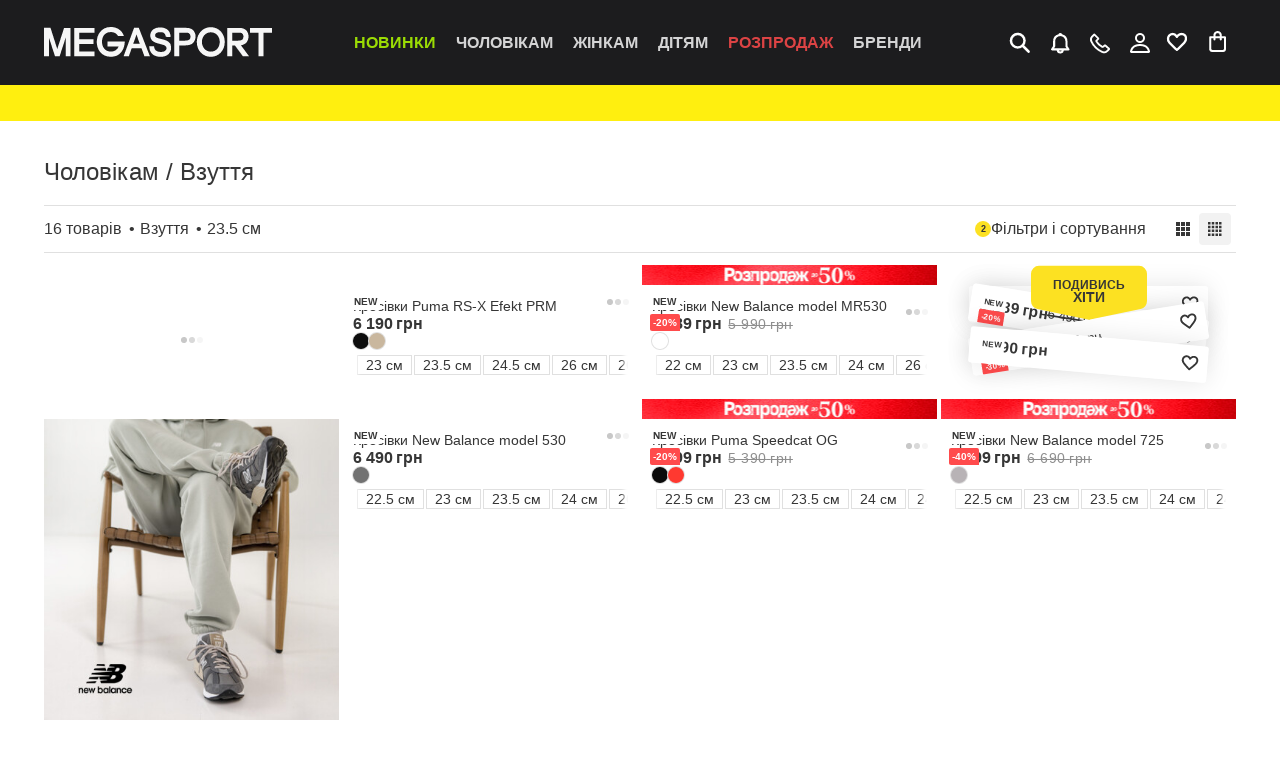

--- FILE ---
content_type: text/html
request_url: https://megasport.ua/ua/catalog/obuv/male/?sizes%5B%5D=23.5
body_size: 95272
content:

    <!doctype html>
    <html lang="uk">
      <head>
        
    <meta charset="utf-8">
    <meta name="msapplication-TileColor" content="#010101">
    <meta name="viewport" id="viewport" content="width=device-width, user-scalable=0, viewport-fit=cover, initial-scale=1.0, maximum-scale=1.0">
    <meta name="google" content="notranslate">
    <meta http-equiv="X-UA-Compatible" content="IE=edge,chrome=1">
    <meta name="apple-mobile-web-app-capable" content="yes">
    <meta name="apple-touch-fullscreen" content="yes">

    <!-- Theme -->
    <script>
    const match = document.cookie.match(new RegExp('(^| )theme=([^;]+)'));

    const themeInCookie = match && match[2] ? match[2] : null;

    const isOsDarkMode = window.matchMedia("(prefers-color-scheme: dark)").matches;

    if (themeInCookie) {
      document.documentElement.dataset.theme = themeInCookie;
    } else {
      // if OS has dark theme - set dataset
      if (isOsDarkMode) document.documentElement.dataset.theme = 'dark';
      // if need set dark theme default
      // document.documentElement.dataset.theme = 'dark';
    }
  </script>

    <!-- Goods in Row -->
    <script>

    const cookie = document.cookie.match(new RegExp('(^| )configLayout=([^;]+)'));
    const goodsInRow = cookie && cookie[2];
    
    if (goodsInRow === 'small' || goodsInRow === 'big') {
      document.documentElement.dataset.cardSize = goodsInRow;
    } else {
      document.documentElement.dataset.cardSize = 'small'; // 'small' is default grid size
    }
  </script>

    <!-- InfoLine -->
    <script>
      const matchShowMsg = document.cookie.match(new RegExp('(^| )infoLineOff=([^;]+)'));
      
      const isHideInfoMsg = matchShowMsg && matchShowMsg[2] ? matchShowMsg[2] : null;

      document.documentElement.dataset.hideInfoMsg = isHideInfoMsg;
  
    </script>

    <!-- LastViewedIndent -->
    <script>
    const lastViewedInStorage = window ? localStorage.getItem("lastViewed") : null;
    if(lastViewedInStorage) {
      document.documentElement.dataset.lastViewedExist = 'true';
    } else {
      document.documentElement.dataset.lastViewedExist = 'false';
    }
  </script>

    <!-- Verification -->
    <meta name="facebook-domain-verification" content="95cc9e3zwam84ixmkfxpmg15jhjqeg" />

    <!-- Favicons -->
    <link rel="apple-touch-icon" sizes="180x180" href="/21034918699/static/image/apple-touch-icon.e7f9691e.png" media="(prefers-color-scheme: light)" />
    <link rel="icon" type="image/png" sizes="96x96, 32x32, 16x1" href="/21034918699/static/image/apple-touch-icon.e7f9691e.png" media="(prefers-color-scheme: light)"/>

    <link rel="apple-touch-icon" sizes="180x180" href="/21034918699/static/image/apple-touch-icon-dark.1deee5f4.png" media="(prefers-color-scheme: dark)" />
    <link rel="icon" type="image/png" sizes="96x96, 32x32, 16x1" href="/21034918699/static/image/apple-touch-icon-dark.1deee5f4.png" media="(prefers-color-scheme: dark)" />

    <link rel="manifest" href="/manifest.json" crossorigin="use-credentials">

    
  <script>
    const COOKIE_NAME = 'isBot';
    const SCRIPT_SRC  = 'https://megasport.ua/client-data.js';

    const getCookies = () =>
      document.cookie
        .split('; ')
        .filter(Boolean)
        .reduce((acc, str) => {
          const [k, ...v] = str.split('=');
          acc[decodeURIComponent(k)] = decodeURIComponent(v.join('='));
          return acc;
        }, {});

    const cookies      = getCookies();
    const cookieIsBot  = cookies[COOKIE_NAME];

    if (cookieIsBot === 'true' || cookieIsBot === 'false') {
      window.__IS_BOT__ = JSON.parse(cookieIsBot);
    } else {
      const el = document.createElement('script');
      el.src   = SCRIPT_SRC;
      document.head.appendChild(el);
    }
  </script>

    <script>
      window.clarity = window.clarity || function(){(clarity.q=clarity.q||[]).push(arguments);};
    </script>
  
        
    <!-- Google Tag Manager -->
    <script nonce='IcuJMY2bGvVATSIk'>(function(w,d,s,l,i){w[l]=w[l]||[];w[l].push({'gtm.start':
    new Date().getTime(),event:'gtm.js'});var f=d.getElementsByTagName(s)[0],
    j=d.createElement(s),dl=l!='dataLayer'?'&l='+l:'';j.async=true;j.src=
    'https://gtm.megasport.ua/gtmservermeg/gtm.js?id='+i+dl+ '&gtm_auth=X9lKFjHCJ8YRltmXdperGw&gtm_preview=env-1&gtm_cookies_win=x';f.parentNode.insertBefore(j,f);
    })(window,document,'script','dataLayer','GTM-NGHVLK');</script>
    <!-- End Google Tag Manager -->

        <title data-rh="true" data-meta-origin="default">Чоловіче взуття з розміром 23.5 см купити від 1790 грн в інтернет-магазині MEGASPORT : ціна, фото, відгуки</title>
        <meta data-rh="true" name="description" content="Купуй Чоловіче взуття в MEGASPORT від 1790 грн ✔️ Тільки оригінальні товари ➦ доставка по Україні ☝️ Оплата частинами, знижки та акції щотижня!" data-meta-origin="default"/><meta data-rh="true" name="Keywords" content="Чоловіче взуття MEGASPORT" data-meta-origin="default"/><meta data-rh="true" property="og:url" content="https://megasport.ua/ua/catalog/obuv/male/"/><meta data-rh="true" property="og:title" content="Чоловіче взуття з розміром 23.5 см купити від 1790 грн в інтернет-магазині MEGASPORT : ціна, фото, відгуки"/><meta data-rh="true" property="og:description" content="Купуй Чоловіче взуття в MEGASPORT від 1790 грн ✔️ Тільки оригінальні товари ➦ доставка по Україні ☝️ Оплата частинами, знижки та акції щотижня!"/><meta data-rh="true" property="og:locale" content="ua"/><meta data-rh="true" property="og:type" content="product.group"/><meta data-rh="true" property="og:image" content="https://megasport.ua/api/s3/images/megasport-dev/products/3555570144/691de554e9b44-68e7b68.png"/><meta data-rh="true" name="robots" content="noindex, follow" data-meta-index-origin="default" data-meta-follow-origin="default"/>
        <script data-rh="true" type="text/javascript" id="eSputnik">
			(function(i,s,o,g,r,a,m){
				i["esSdk"] = r;
					i[r] = i[r] || function() {
						(i[r].q = i[r].q || []).push(arguments)
					}, a=s.createElement(o), m=s.getElementsByTagName(o)[0]; a.async=1; a.src=g;
					m.parentNode.insertBefore(a,m)}
					) (window, document, "script", "https://esputnik.com/scripts/v1/public/scripts?apiKey=eyJhbGciOiJSUzI1NiJ9.[base64].qIVImBrt8PiaWk0JjHIAmzz0Ancs6kN_8wQn8W_xFlNN2-nUIwyqwT_8dPJRpKdcoQoRmiUAftZISWFQCMxlPg&domain=725F95FD-6C51-4545-BFBC-16D252C6C56E", "es");
      es("pushOn", {'service-worker': {'relUrl': 'https://megasport.ua/21034918699/static/sw.js'} });
		</script>
        
        <style data-rh="true" >
  [data-last-viewed-exist='false'] .catalog-last-viewed-indent,
  [data-last-viewed-exist='false'] .last-viewed-recommended-wrapper {
    display:none;
  }
  </style><style data-rh="true" >
              @media (min-width: 769px) {
                .subscribe-sneaker-btn {
                  bottom: calc(env(safe-area-inset-bottom, 0) + 50px);
                }
              }
            </style>

        <!-- Preload styles -->
        <link rel="stylesheet" type="text/css" href="/21034918699/static/css/entry-client.chunk.9a33d7e3.css" fetchpriority="high">
<link rel="stylesheet" type="text/css" href="/21034918699/static/css/async/SectionProductsScreen.chunk.9e2f0f59.css" fetchpriority="high">
        <!-- Preload styles -->

        <!-- Preload scripts -->
        <script src="/21034918699/static/js/entry-client.chunk.5f21f5fc.js" defer fetchpriority="high"></script>
<script src="/21034918699/static/js/async/SectionProductsScreen.chunk.e796e21a.js" defer fetchpriority="high"></script>
        <!-- Preload scripts -->

        <link
        rel="alternate"
        hreflang="ru"
        href="https://megasport.ua/ru/catalog/obuv/male/?sizes%5B%5D=23.5"
      />
<link
        rel="alternate"
        hreflang="uk"
        href="https://megasport.ua/ua/catalog/obuv/male/?sizes%5B%5D=23.5"
      />
      </head>

      <body class="notranslate"  >
        
    <!-- Google Tag Manager (noscript) -->
    <noscript><iframe src="https://gtm.megasport.ua/gtmservermeg/ns.html?id=GTM-NGHVLK&gtm_auth=X9lKFjHCJ8YRltmXdperGw&gtm_preview=env-1&gtm_cookies_win=x"
    height="0" width="0" style="display:none;visibility:hidden"></iframe></noscript>
    <!-- End Google Tag Manager (noscript) -->
        
        <div id="js--root"><link rel="preload" as="image" href="/21034918699/static/svg/megasport-logo.3023b9b1.svg"/><link rel="preload" as="image" imageSrcSet="https://megasport.ua/api/s3/images/megasport-dev/products/3555570144/691de554e9b44-632ec16-o.png,
              https://megasport.ua/api/s3/images/megasport-dev/products/3555570144/691de554e9b44-66ff72c-o.png 2x" fetchPriority="high"/><link rel="preload" as="image" imageSrcSet="https://megasport.ua/api/s3/images/megasport-dev/products/3555570144/68c272b3d570c-632ec16-o.png,
              https://megasport.ua/api/s3/images/megasport-dev/products/3555570144/68c272b3d570c-66ff72c-o.png 2x" fetchPriority="high"/><link rel="preload" as="image" imageSrcSet="https://megasport.ua/api/s3/images/megasport-dev/products/3555570144/68cd074227bf3-631b308-o.png,
              https://megasport.ua/api/s3/images/megasport-dev/products/3555570144/68cd074227bf3-66d8510-o.png 2x" fetchPriority="high"/><link rel="preload" as="image" imageSrcSet="https://megasport.ua/api/s3/images/megasport-dev/products/3555570144/68f63f30f191e-631b308-o.png,
              https://megasport.ua/api/s3/images/megasport-dev/products/3555570144/68f63f30f191e-66d8510-o.png 2x" fetchPriority="high"/><link rel="preload" as="image" imageSrcSet="https://megasport.ua/api/s3/images/megasport-dev/products/3555570144/68d393954687a-631b308-o.png,
              https://megasport.ua/api/s3/images/megasport-dev/products/3555570144/68d393954687a-66d8510-o.png 2x" fetchPriority="high"/><link rel="preload" as="image" imageSrcSet="https://megasport.ua/api/s3/images/megasport-dev/products/3555570144/68cbe655c9bbc-631b308-o.png,
              https://megasport.ua/api/s3/images/megasport-dev/products/3555570144/68cbe655c9bbc-66d8510-o.png 2x" fetchPriority="high"/><main class="u68wQv"><section class="_3TON17"><header class="ByJ2_M"><div data-is-menu-mounted="false"><nav id="menu" data-test-id="menu" class="LRqutL"><div class="_7bkbXG poAOLU"><input type="checkbox" id="menu-burger-input" class="wkYHLg" hidden="" name="menu-burger-input"/><div class="EO8jUk" data-wihout-notifications="false"><div class="diljxj"><button data-test-id="button-raw" class="D7WPQL elR7Ae" type="button"><svg viewBox="0 0 20 20" width="24px" height="24px" class="oSGH21 qM6XnW"><path fill-rule="evenodd" clip-rule="evenodd" d="M11.46 11.46a1.042 1.042 0 0 1 1.473 0l5 5a1.042 1.042 0 1 1-1.473 1.474l-5-5a1.042 1.042 0 0 1 0-1.473Z"></path><path fill-rule="evenodd" clip-rule="evenodd" d="M8.125 3.541a4.583 4.583 0 1 0 0 9.167 4.583 4.583 0 0 0 0-9.167ZM1.458 8.125a6.667 6.667 0 1 1 13.333 0 6.667 6.667 0 0 1-13.333 0Z"></path></svg></button><form class="nDrF7c" tabindex="-1"><div class="q3nfn3"><input id="input-search" type="search" pattern=".{3,}" maxLength="255" required="" autoComplete="off" title="Мінімум 3 символи" class="jPwXW9" placeholder="Я шукаю..." name="sq" value=""/><button data-test-id="button-raw" class="D7WPQL g2sFpv" type="submit">Знайти</button></div><div class="gxJOSi"><svg viewBox="0 0 32 32" width="18px" height="18px" class="oSGH21 qM6XnW"><path d="M1.854 1.146a.5.5 0 1 0-.708.708L15.293 16 1.155 30.138a.5.5 0 1 0 .707.707L16 16.707l14.138 14.138a.5.5 0 1 0 .707-.707L16.707 16 30.854 1.854a.5.5 0 0 0-.708-.708L16 15.293 1.854 1.146Z"></path><path d="M1.146 1.146.793.793l.353.353Zm.708 0 .353-.353-.353.353Zm-.708.708-.353.353.353-.353ZM15.293 16l.353.354L16 16l-.354-.354-.353.354ZM1.155 30.138l.354.353-.354-.353Zm0 .707.354-.354-.354.354Zm.707 0-.353-.354.353.354ZM16 16.707l.354-.353L16 16l-.354.354.354.353Zm14.138 14.138.353-.354-.353.354Zm.707 0-.354-.354.354.354Zm0-.707-.354.353.354-.353ZM16.707 16l-.353-.354L16 16l.354.354.353-.354ZM30.854 1.854l.353.353-.353-.353Zm0-.708.353-.353-.353.353Zm-.708 0-.353-.353.353.353ZM16 15.293l-.354.353L16 16l.354-.354-.354-.353ZM1.5 1.5l.707-.707a1 1 0 0 0-1.414 0L1.5 1.5Zm0 0L.793.793a1 1 0 0 0 0 1.414L1.5 1.5Zm14.146 14.146L1.5 1.5l-.707.707 14.146 14.147.707-.708Zm-.707 0L.802 29.784l.707.707 14.137-14.137-.707-.708ZM.802 29.784a1 1 0 0 0 0 1.415l.707-.708-.707-.707Zm0 1.415a1 1 0 0 0 1.414 0l-.707-.708-.707.707Zm1.414 0L16.354 17.06l-.708-.707L1.51 30.49l.707.707Zm28.275-.708L16.354 16.354l-.708.707 14.138 14.137.707-.707Zm0 0-.707.707a1 1 0 0 0 1.415 0l-.708-.707Zm0 0 .707.707a1 1 0 0 0 0-1.414l-.707.707ZM16.354 16.354 30.49 30.49l.707-.707L17.06 15.645l-.707.708Zm.707 0L31.207 2.207 30.5 1.5 16.354 15.646l.707.708ZM31.207 2.207a1 1 0 0 0 0-1.414L30.5 1.5l.707.707Zm0-1.414a1 1 0 0 0-1.414 0l.707.707.707-.707Zm-1.414 0L15.646 14.939l.708.707L30.5 1.5l-.707-.707ZM1.5 1.5l14.146 14.146.708-.707L2.207.793 1.5 1.5Z"></path></svg></div></form></div><div class="Wx1nt5"><div class="TgZwgS"><img src="/21034918699/static/svg/megasport-logo.3023b9b1.svg" class="k4s63B" alt="Megasport logo." width="228px" height="30px"/><a class="z1TTba" tabindex="1" href="/"></a></div></div><div class="ZfoF6J ng1JqG"><button data-test-id="button-raw" class="D7WPQL" type="button"><div class="elR7Ae Y_NXw8"><svg viewBox="0 0 20 20" width="24px" height="24px" class="oSGH21 qM6XnW Xd0kv0"><path d="M8.64 2.734a1.708 1.708 0 0 1 3.167 0 5.979 5.979 0 0 1 4.396 5.767v4.012l1.564 2.347a.853.853 0 0 1-.71 1.328h-3.874a2.99 2.99 0 0 1-5.918 0H3.39a.854.854 0 0 1-.71-1.328l1.564-2.347V8.5A5.981 5.981 0 0 1 8.64 2.734Zm.376 13.454a1.281 1.281 0 0 0 2.416 0H9.016ZM10.224 4.23a4.27 4.27 0 0 0-4.27 4.27v4.27c0 .17-.05.334-.144.475l-.822 1.234h10.471l-.822-1.234a.855.855 0 0 1-.143-.474v-4.27a4.27 4.27 0 0 0-4.27-4.271Z"></path></svg></div></button></div><div class="iQudED OlNPtm"><button data-test-id="button-raw" class="D7WPQL T3jz4v" type="button"><svg viewBox="0 0 24 24" width="24px" height="24px" class="oSGH21 elR7Ae Xd0kv0"><path d="M5.473 2.913c.44-.44 1.152-.44 1.592 0l3.756 3.756c.55.55.55 1.44 0 1.99l-1.484 1.484a14.325 14.325 0 0 0 5.051 4.71l.228.127 1.545-1.235a1.407 1.407 0 0 1 1.813.047l3.554 3.158c.605.538.632 1.474.06 2.047l-1.663 1.663a5.44 5.44 0 0 1-6.098 1.105l-.318-.144A22.49 22.49 0 0 1 2.51 10.816a5.248 5.248 0 0 1 1.027-5.968l1.936-1.935Zm.796 1.857L4.864 6.175a3.372 3.372 0 0 0-.66 3.834 20.614 20.614 0 0 0 10.081 9.904l.318.145a3.564 3.564 0 0 0 3.995-.725l1.312-1.311-2.886-2.565-1.372 1.097c-.512.41-1.221.47-1.794.15l-.38-.21a16.2 16.2 0 0 1-5.871-5.576 1.548 1.548 0 0 1 .218-1.916l1.338-1.338L6.27 4.77Z"></path></svg></button></div><button data-test-id="button-raw" class="D7WPQL elR7Ae OlNPtm x0Xsym" type="button"><svg viewBox="0 0 24 24" width="24px" height="24px" class="oSGH21 Xd0kv0"><path d="M17 7A5 5 0 1 1 7 7a5 5 0 0 1 10 0Zm-5 3a3 3 0 1 0 0-6 3 3 0 0 0 0 6Zm-7.977 5.987C5.514 14.317 7.993 13 12 13c4.006 0 6.486 1.316 7.977 2.987 1.461 1.636 1.863 3.488 1.976 4.393.118.94-.648 1.62-1.453 1.62h-17c-.805 0-1.571-.68-1.454-1.62.113-.905.515-2.756 1.977-4.393ZM4.144 20h15.712c-.174-.744-.553-1.765-1.37-2.681C17.43 16.137 15.527 15 12 15c-3.529 0-5.43 1.137-6.486 2.319-.818.916-1.196 1.937-1.37 2.681Z"></path></svg></button><a class="elR7Ae ZfoF6J ObUqqP OlNPtm" href="/ua/products/lastviewed/"><div class="Y_NXw8"><svg viewBox="0 0 24 24" width="24px" height="24px" class="oSGH21 qM6XnW"><path d="M14.725 5.677c-.941.538-1.592 1.344-1.813 1.787a1.15 1.15 0 0 1-2.058 0c-.272-.545-.807-1.33-1.556-1.829-.689-.459-1.59-.709-2.829-.214-2.417.967-3.031 3.928-1.454 6.03.907 1.21 2.784 3.093 4.497 4.726a142.308 142.308 0 0 0 2.371 2.204l.168-.153c.574-.523 1.358-1.247 2.203-2.052 1.713-1.631 3.59-3.515 4.497-4.724.82-1.095 1.201-2.43 1.075-3.564-.12-1.082-.69-1.99-1.88-2.467-1.23-.491-2.321-.259-3.22.256ZM11.883 19.93l-.764.86-.018-.017-.05-.045a75.018 75.018 0 0 1-.886-.8c-.582-.532-1.38-1.268-2.239-2.086-1.694-1.613-3.71-3.623-4.751-5.01-2.317-3.089-1.633-7.917 2.44-9.546 2.006-.803 3.7-.403 4.959.435.543.363.997.8 1.366 1.24a7.514 7.514 0 0 1 1.644-1.281c1.372-.784 3.2-1.2 5.216-.394 2.055.822 3.108 2.51 3.312 4.348.199 1.787-.395 3.696-1.521 5.198-1.04 1.387-3.057 3.397-4.751 5.01a145.233 145.233 0 0 1-3.125 2.886l-.067.06v.001l-.765-.86Zm0 0 .764.859a1.15 1.15 0 0 1-1.528 0l.764-.86Z"></path></svg></div></a><div class="elR7Ae ZfoF6J CebLrj"><div class="Y_NXw8"><svg viewBox="0 0 20 20" width="24px" height="24px" class="oSGH21 qM6XnW"><path d="M16.625 5.208H14v-.875a3.5 3.5 0 1 0-7 0v.875H4.375a.875.875 0 0 0-.875.875v9.625a2.625 2.625 0 0 0 2.625 2.625h8.75a2.625 2.625 0 0 0 2.625-2.625V6.083a.875.875 0 0 0-.875-.875ZM8.75 4.333a1.75 1.75 0 1 1 3.5 0v.875h-3.5v-.875Zm7 11.375a.875.875 0 0 1-.875.875h-8.75a.875.875 0 0 1-.875-.875v-8.75H7v.875a.875.875 0 0 0 1.75 0v-.875h3.5v.875a.875.875 0 0 0 1.75 0v-.875h1.75v8.75Z"></path></svg></div></div><div class="dePni7"><div class="NskSfd"><div id="submenu_new_arrivals_control" data-test-id="submenu_new_arrivals_control" data-disabled="false" data-active="false" class="G0sGZY gYPiTP"><a class="HjulW7 EHhjvR" id="new_arrivals_link" data-test-id="new_arrivals_link" href="/ua/catalog/sections-all/genders-all/?newArrivals=1">Новинки</a></div><div id="submenu_male_control" data-test-id="submenu_male_control" data-disabled="false" data-active="false" class="G0sGZY"><a class="HjulW7" id="male_link" data-test-id="male_link" href="/ua/catalog/sections-all/male/">Чоловікам</a></div><div id="submenu_female_control" data-test-id="submenu_female_control" data-disabled="false" data-active="false" class="G0sGZY"><a class="HjulW7" id="female_link" data-test-id="female_link" href="/ua/catalog/sections-all/female/">Жінкам</a></div><div id="submenu_child_control" data-test-id="submenu_child_control" data-disabled="false" data-active="false" class="G0sGZY"><a class="HjulW7" id="child_link" data-test-id="child_link" href="/ua/catalog/sections-all/child/">Дітям</a></div><div id="submenu_outlet_control" data-test-id="submenu_outlet_control" data-disabled="false" data-active="false" class="G0sGZY vnG71p"><a class="HjulW7 MvN4a8" id="outlet_link" data-test-id="outlet_link" href="/ua/catalog/sections-all/genders-all/outlet/">РОЗПРОДАЖ</a></div><div id="submenu_brands_control" data-test-id="submenu_brands_control" data-disabled="false" data-active="false" class="G0sGZY"><a class="HjulW7" id="brands_link" data-test-id="brands_link" href="/ua/brands/">Бренди</a></div></div></div></div><div id="mobile-menu" data-test-id="mobile-menu" class="pUx2NZ poAOLU"><div class="QjoiF9"><label for="menu-burger-input" data-test-id="burger" class="HZS0SM"><span></span></label></div><div><div class="i7dXYt" style="--nav-direction:0"><div class="i7dXYt"></div><div class="i7dXYt"></div><div class="i7dXYt"></div><div class="i7dXYt"></div><div class="i7dXYt"></div><div class="i7dXYt"></div><div class="i7dXYt"></div><div class="i7dXYt"><div class="i7dXYt"><div class="f_lrvu"><div class="p0JWy4 poAOLU"><div class="N8_IkA"><div class="TgZwgS"><img src="/21034918699/static/svg/megasport-logo.3023b9b1.svg" class="k4s63B" alt="Megasport logo." width="228px" height="30px"/><a class="z1TTba" tabindex="1" href="/"></a></div></div></div></div><div class="IQzPLs"><section class="YtTIP6 poAOLU"><ul class="XO2Zh4"><li><button data-test-id="newArrivalsButtonMobile" class="D7WPQL GkB3Y8 RPPaM9" type="button">Новинки<svg viewBox="0 0 15 15" width="14px" height="14px" class="oSGH21"><path fill-rule="evenodd" clip-rule="evenodd" d="m4.842 14.7 6.868-6.526a.929.929 0 0 0 0-1.349L4.842.3C4.42-.1 3.755-.1 3.334.3a1.07 1.07 0 0 0 0 1.554L9.087 7.32a.247.247 0 0 1 0 .361l-5.753 5.466a1.07 1.07 0 0 0 0 1.554 1.096 1.096 0 0 0 1.508 0Z"></path></svg></button></li><li><button data-test-id="maleGenderButtonMobile" class="D7WPQL GkB3Y8" type="button">Чоловікам<svg viewBox="0 0 15 15" width="14px" height="14px" class="oSGH21"><path fill-rule="evenodd" clip-rule="evenodd" d="m4.842 14.7 6.868-6.526a.929.929 0 0 0 0-1.349L4.842.3C4.42-.1 3.755-.1 3.334.3a1.07 1.07 0 0 0 0 1.554L9.087 7.32a.247.247 0 0 1 0 .361l-5.753 5.466a1.07 1.07 0 0 0 0 1.554 1.096 1.096 0 0 0 1.508 0Z"></path></svg></button></li><li><button data-test-id="femaleGenderButtonMobile" class="D7WPQL GkB3Y8" type="button">Жінкам<svg viewBox="0 0 15 15" width="14px" height="14px" class="oSGH21"><path fill-rule="evenodd" clip-rule="evenodd" d="m4.842 14.7 6.868-6.526a.929.929 0 0 0 0-1.349L4.842.3C4.42-.1 3.755-.1 3.334.3a1.07 1.07 0 0 0 0 1.554L9.087 7.32a.247.247 0 0 1 0 .361l-5.753 5.466a1.07 1.07 0 0 0 0 1.554 1.096 1.096 0 0 0 1.508 0Z"></path></svg></button></li><li><button data-test-id="childGenderButtonMobile" class="D7WPQL GkB3Y8" type="button">Дітям<svg viewBox="0 0 15 15" width="14px" height="14px" class="oSGH21"><path fill-rule="evenodd" clip-rule="evenodd" d="m4.842 14.7 6.868-6.526a.929.929 0 0 0 0-1.349L4.842.3C4.42-.1 3.755-.1 3.334.3a1.07 1.07 0 0 0 0 1.554L9.087 7.32a.247.247 0 0 1 0 .361l-5.753 5.466a1.07 1.07 0 0 0 0 1.554 1.096 1.096 0 0 0 1.508 0Z"></path></svg></button></li><li><button data-test-id="outletButtonMobile" class="D7WPQL GkB3Y8 GNpMLY" type="button">РОЗПРОДАЖ<svg viewBox="0 0 15 15" width="14px" height="14px" class="oSGH21"><path fill-rule="evenodd" clip-rule="evenodd" d="m4.842 14.7 6.868-6.526a.929.929 0 0 0 0-1.349L4.842.3C4.42-.1 3.755-.1 3.334.3a1.07 1.07 0 0 0 0 1.554L9.087 7.32a.247.247 0 0 1 0 .361l-5.753 5.466a1.07 1.07 0 0 0 0 1.554 1.096 1.096 0 0 0 1.508 0Z"></path></svg></button></li><li><button data-test-id="brandsButtonMobile" class="D7WPQL GkB3Y8" type="button">Бренди<svg viewBox="0 0 15 15" width="14px" height="14px" class="oSGH21"><path fill-rule="evenodd" clip-rule="evenodd" d="m4.842 14.7 6.868-6.526a.929.929 0 0 0 0-1.349L4.842.3C4.42-.1 3.755-.1 3.334.3a1.07 1.07 0 0 0 0 1.554L9.087 7.32a.247.247 0 0 1 0 .361l-5.753 5.466a1.07 1.07 0 0 0 0 1.554 1.096 1.096 0 0 0 1.508 0Z"></path></svg></button></li></ul><div class="UWBSUG"></div></section><div class="IVk7P0 poAOLU"><ul class="XPrAOP"><li><section class="H0bKfJ"><div class="GRj0eW"><a class="WC09mf hFWhPu" href="/ua/users/edit/?isAuthPopup=true"><svg viewBox="0 0 24 24" width="22px" height="22px" class="oSGH21 iXNvSn"><path fill-rule="evenodd" clip-rule="evenodd" d="M2 5.935C2 4.867 2.867 4 3.935 4H19.42c1.07 0 1.936.867 1.936 1.935v3.871a.645.645 0 1 1-1.29 0v-3.87a.645.645 0 0 0-.646-.646H3.935a.645.645 0 0 0-.645.645v10.323c0 .356.29.645.645.645h7.097a.645.645 0 0 1 0 1.29H3.935A1.935 1.935 0 0 1 2 16.259V5.935Z"></path><path fill-rule="evenodd" clip-rule="evenodd" d="M20.068 7.871H2.648v-1.29h17.42v1.29Zm0 1.935H2.648v-1.29h17.42v1.29Zm-2.583 2.581a3.226 3.226 0 1 0 0 6.452 3.226 3.226 0 0 0 0-6.452Zm-4.516 3.226a4.516 4.516 0 1 1 9.032 0 4.516 4.516 0 0 1-9.032 0Z"></path><path fill-rule="evenodd" clip-rule="evenodd" d="M19.761 14.058a.645.645 0 0 1 .06.91l-1.875 2.416a.774.774 0 0 1-1.13.038l-1.37-1.303a.645.645 0 1 1 .913-.912l.979.912 1.513-2a.645.645 0 0 1 .91-.061Z"></path></svg><div class="eHQ0ou">Клубна картка<div class="xLWdk7 rpw1Ob"><svg viewBox="0 0 33 16" fill="none" width="33px" height="16px" class="oSGH21 gf723Z"><path fill-rule="evenodd" clip-rule="evenodd" d="M19.286 0v13.333H18V0h1.286zm-2.572 0v13.333H15.43V0h1.285zm-2.571 0v13.333h-1.286V0h1.286zM9.857 0v13.333H8.571V0h1.286zM7.286 0v13.333H5.829V0h1.457zM4.714 0v13.333H3.257V0h1.457zm-3 0v16H0V0h1.714zm27 0v13.333h-.857V0h.857zm-2.571 0v13.333h-.857V0h.857zm-2.572 0v13.333h-1.285V0h1.285zm9 0v16h-1.285V0h1.285z" fill="#363636"></path><path d="M3.583 15.867v-1.499l-.477.168v-.261l.593-.243h.271v1.835h-.387zm3.157.021c-.194 0-.353-.012-.476-.035a.81.81 0 0 1-.285-.098.353.353 0 0 1-.137-.16.594.594 0 0 1-.037-.219c0-.103.016-.183.048-.24a.314.314 0 0 1 .147-.13.92.92 0 0 1 .233-.07v-.01a.558.558 0 0 1-.308-.134c-.067-.066-.1-.165-.1-.299 0-.08.015-.15.045-.21s.077-.11.144-.15a.81.81 0 0 1 .28-.09 2.58 2.58 0 0 1 .447-.032c.178 0 .326.01.445.032.12.02.212.05.278.09.069.04.118.09.147.15.03.06.045.13.045.21 0 .134-.033.233-.1.299a.558.558 0 0 1-.308.133v.011a.87.87 0 0 1 .233.07.295.295 0 0 1 .144.13.467.467 0 0 1 .052.24.55.55 0 0 1-.042.219.353.353 0 0 1-.137.16.806.806 0 0 1-.28.098c-.122.023-.28.035-.477.035zm0-.256c.14 0 .249-.005.326-.016.08-.012.136-.038.168-.077.032-.041.048-.103.048-.184a.394.394 0 0 0-.024-.152.165.165 0 0 0-.085-.088.481.481 0 0 0-.165-.04 2.698 2.698 0 0 0-.267-.011c-.112 0-.203.004-.271.01a.511.511 0 0 0-.165.04.166.166 0 0 0-.082.089.453.453 0 0 0-.02.152c0 .081.014.143.044.184.032.039.087.065.164.077.08.01.19.016.33.016zm0-.819c.145 0 .253-.007.326-.021.076-.014.127-.04.155-.08a.296.296 0 0 0 .04-.17.307.307 0 0 0-.04-.177c-.026-.039-.076-.065-.151-.08a1.872 1.872 0 0 0-.33-.021c-.146 0-.257.007-.332.021-.073.015-.122.041-.147.08a.33.33 0 0 0-.038.176.31.31 0 0 0 .038.171c.027.04.078.066.154.08.075.014.184.021.326.021zm3.175 1.075c-.075 0-.157-.003-.246-.008a6.088 6.088 0 0 1-.258-.016 6.224 6.224 0 0 1-.216-.027V15.6a44.073 44.073 0 0 0 .487.03l.2.002c.127 0 .232-.005.315-.016a.323.323 0 0 0 .185-.075c.04-.039.061-.101.061-.186a.31.31 0 0 0-.04-.174.201.201 0 0 0-.131-.088.886.886 0 0 0-.243-.026h-.426v-.256h.426a.841.841 0 0 0 .202-.022.251.251 0 0 0 .137-.077.265.265 0 0 0 .048-.17c0-.086-.018-.147-.055-.185-.034-.039-.092-.064-.175-.074a2.783 2.783 0 0 0-.34-.016c-.063 0-.134.001-.212.005a10.093 10.093 0 0 0-.425.03v-.24a2.44 2.44 0 0 1 .216-.027c.082-.007.167-.013.254-.016a3.47 3.47 0 0 1 .24-.008c.171 0 .314.01.428.032.115.02.205.05.271.09a.371.371 0 0 1 .148.152c.03.059.044.128.044.208 0 .134-.034.233-.103.299a.566.566 0 0 1-.301.133v.011a.832.832 0 0 1 .23.067c.063.03.113.075.147.136a.47.47 0 0 1 .051.237.552.552 0 0 1-.037.208.347.347 0 0 1-.134.163.762.762 0 0 1-.278.104 2.408 2.408 0 0 1-.47.037zm3.954-.021v-1.499l-.477.168v-.261l.593-.243h.271v1.835h-.387zm3.761.021c-.076 0-.158-.003-.247-.008a6.088 6.088 0 0 1-.257-.016 6.217 6.217 0 0 1-.216-.027V15.6a44.446 44.446 0 0 0 .487.03l.198.002c.128 0 .234-.005.316-.016a.323.323 0 0 0 .185-.075c.041-.039.062-.101.062-.186a.31.31 0 0 0-.041-.174.201.201 0 0 0-.13-.088.886.886 0 0 0-.244-.026h-.425v-.256h.425a.84.84 0 0 0 .202-.022.251.251 0 0 0 .137-.077.265.265 0 0 0 .048-.17c0-.086-.018-.147-.055-.185-.034-.039-.092-.064-.174-.074a2.784 2.784 0 0 0-.34-.016c-.064 0-.135.001-.212.005a10.06 10.06 0 0 0-.426.03v-.24a2.44 2.44 0 0 1 .216-.027c.083-.007.167-.013.254-.016a3.47 3.47 0 0 1 .24-.008c.172 0 .314.01.429.032.114.02.204.05.27.09.07.041.118.092.148.152.03.059.045.128.045.208 0 .134-.035.233-.103.299a.566.566 0 0 1-.302.133v.011a.85.85 0 0 1 .23.067c.064.03.113.075.147.136a.469.469 0 0 1 .052.237.552.552 0 0 1-.038.208.346.346 0 0 1-.134.163.762.762 0 0 1-.278.104 2.408 2.408 0 0 1-.47.037zm3.696 0c-.156 0-.29-.005-.401-.016a.855.855 0 0 1-.275-.067.396.396 0 0 1-.168-.16.653.653 0 0 1-.061-.16 1.325 1.325 0 0 1-.035-.224 5.667 5.667 0 0 1 0-.565 1.62 1.62 0 0 1 .031-.216.92.92 0 0 1 .058-.165.44.44 0 0 1 .172-.184.766.766 0 0 1 .281-.094 3.344 3.344 0 0 1 .638-.019c.084.006.17.012.257.02.089.006.172.015.25.026v.24a8.837 8.837 0 0 0-.644-.037 2.08 2.08 0 0 0-.354.024.342.342 0 0 0-.195.088.328.328 0 0 0-.086.184c-.013.08-.02.186-.02.32h.02c.02-.02.053-.04.096-.059a.725.725 0 0 1 .189-.053c.084-.015.195-.022.332-.022.14 0 .259.007.357.022.1.014.183.04.247.077a.32.32 0 0 1 .14.157.636.636 0 0 1 .048.27.997.997 0 0 1-.037.296.341.341 0 0 1-.13.186.634.634 0 0 1-.265.102c-.114.02-.262.029-.445.029zm-.028-.256c.105 0 .192-.003.26-.008a.439.439 0 0 0 .159-.04.163.163 0 0 0 .078-.09.474.474 0 0 0 .024-.169.507.507 0 0 0-.024-.173.155.155 0 0 0-.075-.096.376.376 0 0 0-.158-.04 2.591 2.591 0 0 0-.264-.01c-.116 0-.21.005-.28.015a.394.394 0 0 0-.155.046.16.16 0 0 0-.065.08.684.684 0 0 0 .01.323.217.217 0 0 0 .086.109c.039.023.09.038.154.045.066.005.15.008.25.008zm3.456.256c-.155 0-.289-.005-.4-.016a.854.854 0 0 1-.275-.067.396.396 0 0 1-.168-.16.653.653 0 0 1-.062-.16 1.326 1.326 0 0 1-.034-.224 5.667 5.667 0 0 1 0-.565c.007-.082.017-.154.03-.216a.912.912 0 0 1 .059-.165.44.44 0 0 1 .171-.184.767.767 0 0 1 .282-.094 3.344 3.344 0 0 1 .638-.019c.084.006.17.012.256.02.09.006.173.015.25.026v.24a8.837 8.837 0 0 0-.644-.037 2.08 2.08 0 0 0-.353.024.342.342 0 0 0-.195.088.327.327 0 0 0-.086.184c-.014.08-.02.186-.02.32h.02c.02-.02.052-.04.096-.059a.724.724 0 0 1 .188-.053c.085-.015.196-.022.333-.022.14 0 .258.007.357.022.1.014.182.04.246.077a.322.322 0 0 1 .141.157.636.636 0 0 1 .048.27 1 1 0 0 1-.038.296.342.342 0 0 1-.13.186.634.634 0 0 1-.264.102c-.114.02-.263.029-.446.029zm-.027-.256c.105 0 .192-.003.26-.008a.437.437 0 0 0 .158-.04.163.163 0 0 0 .079-.09.474.474 0 0 0 .024-.169.507.507 0 0 0-.024-.173.155.155 0 0 0-.075-.096.376.376 0 0 0-.158-.04 2.591 2.591 0 0 0-.264-.01c-.117 0-.21.005-.281.015a.395.395 0 0 0-.155.046.16.16 0 0 0-.065.08.684.684 0 0 0 .01.323.217.217 0 0 0 .086.109.39.39 0 0 0 .155.045c.066.005.15.008.25.008zm3.443.256c-.195 0-.354-.012-.477-.035a.81.81 0 0 1-.285-.098.353.353 0 0 1-.137-.16.593.593 0 0 1-.038-.219c0-.103.016-.183.048-.24a.314.314 0 0 1 .148-.13.92.92 0 0 1 .233-.07v-.01a.559.559 0 0 1-.309-.134c-.066-.066-.1-.165-.1-.299 0-.08.016-.15.045-.21.03-.06.078-.11.144-.15a.81.81 0 0 1 .281-.09c.12-.022.268-.032.446-.032s.327.01.446.032c.119.02.211.05.278.09.068.04.117.09.147.15.03.06.045.13.045.21 0 .134-.034.233-.1.299a.558.558 0 0 1-.308.133v.011c.093.016.171.04.233.07a.296.296 0 0 1 .144.13.467.467 0 0 1 .051.24.551.551 0 0 1-.041.219.354.354 0 0 1-.137.16.806.806 0 0 1-.281.098c-.121.023-.28.035-.477.035zm0-.256c.139 0 .247-.005.325-.016.08-.012.136-.038.168-.077.032-.041.048-.103.048-.184a.394.394 0 0 0-.024-.152.165.165 0 0 0-.086-.088.481.481 0 0 0-.164-.04 2.699 2.699 0 0 0-.268-.011c-.112 0-.202.004-.27.01a.512.512 0 0 0-.165.04.167.167 0 0 0-.083.089.454.454 0 0 0-.02.152.32.32 0 0 0 .044.184c.032.039.087.065.165.077.08.01.19.016.33.016zm0-.819c.143 0 .252-.007.325-.021.075-.014.127-.04.154-.08a.295.295 0 0 0 .041-.17.307.307 0 0 0-.04-.177c-.026-.039-.076-.065-.152-.08a1.873 1.873 0 0 0-.329-.021c-.146 0-.257.007-.332.021-.074.015-.123.041-.148.08a.33.33 0 0 0-.038.176c0 .075.013.132.038.171.028.04.079.066.154.08.076.014.184.021.326.021z" fill="#363636"></path></svg><div class="osq82L">Активувати</div></div></div></a><a class="WC09mf hFWhPu" href="/ua/products/lastviewed/"><svg viewBox="0 0 24 24" width="24px" height="24px" class="oSGH21 iXNvSn"><path d="M16.43 4c-2.148 0-3.568 1.173-4.273 1.95C11.453 5.172 10.032 4 7.884 4 4.952 4 3 6.726 3 9.78c0 2.285 1.152 6.736 8.869 10.877a.61.61 0 0 0 .577 0c7.717-4.14 8.869-8.592 8.869-10.877 0-3.125-2.01-5.78-4.884-5.78Zm-4.273 15.424C8.451 17.386 4.221 13.99 4.221 9.78c0-2.342 1.406-4.559 3.663-4.559 1.712 0 3.128 1.05 3.755 2.038a.61.61 0 0 0 1.038-.002c.013-.02 1.285-2.036 3.754-2.036 2.273 0 3.663 2.239 3.663 4.559 0 4.21-4.23 7.606-7.937 9.644Z"></path></svg>Обрані товари</a><a class="WC09mf hFWhPu" href="/ua/users/subscriptions/"><svg viewBox="0 0 24 24" width="24px" height="24px" class="oSGH21 iXNvSn"><path fill-rule="evenodd" d="M8.562 4.5h6.876c.725 0 1.23 0 1.69.19.461.191.817.548 1.33 1.06l.067.068.657.657.067.067c.513.513.87.869 1.06 1.33.192.46.191.965.191 1.69v6.475c0 .911 0 1.646-.078 2.224-.08.6-.253 1.105-.654 1.507-.402.401-.907.574-1.507.654-.578.078-1.313.078-2.224.078H7.963c-.911 0-1.646 0-2.224-.078-.6-.08-1.105-.253-1.507-.654-.401-.402-.574-.907-.654-1.507-.078-.578-.078-1.313-.078-2.224V9.562c0-.725 0-1.23.19-1.69.191-.461.548-.817 1.06-1.33l.068-.067.657-.657.067-.067c.513-.513.869-.87 1.33-1.06.46-.192.965-.191 1.69-.191Zm.095 1c-.858 0-1.148.009-1.403.114-.254.106-.465.304-1.072.911l-.657.657c-.607.607-.805.818-.91 1.072-.106.255-.115.545-.115 1.403V16c0 .957.001 1.624.069 2.128.066.49.186.748.37.933.185.184.444.305.933.37.504.068 1.171.07 2.128.07h8c.957 0 1.624-.002 2.128-.07.49-.066.748-.186.933-.37.184-.185.305-.444.37-.933.068-.504.07-1.171.07-2.128V9.657c0-.858-.01-1.148-.115-1.403-.105-.254-.304-.465-.911-1.072l-.657-.657c-.607-.607-.818-.805-1.072-.91-.255-.106-.544-.115-1.403-.115H8.657Z" clip-rule="evenodd"></path><path fill-rule="evenodd" d="M3.5 10a.5.5 0 0 1 .5-.5h16a.5.5 0 0 1 0 1H4a.5.5 0 0 1-.5-.5Z" clip-rule="evenodd"></path><path d="M15.167 10H9.5c-.236 0-.354 0-.427.073C9 10.146 9 10.264 9 10.5v3.167c0 .764 0 1.147.099 1.352a1 1 0 0 0 1.232.51c.215-.075.485-.345 1.026-.886.25-.25.376-.376.509-.446a1 1 0 0 1 .935 0c.133.07.258.196.509.446.54.54.81.811 1.026.887a1 1 0 0 0 1.232-.51c.099-.206.099-.588.099-1.353V10.5c0-.236 0-.354-.074-.427-.073-.073-.19-.073-.426-.073Z"></path></svg>Мої підписки</a><a class="WC09mf hFWhPu" href="/ua/users/promocodes/"><svg viewBox="0 0 24 24" width="24px" height="24px" class="oSGH21 iXNvSn"><path d="M19.74 9.477v-2.61l-2.625-1.314L14.563 3 12 3.641 9.437 3 6.885 5.553 4.261 6.866v2.61L3 12l1.26 2.523v2.61l2.625 1.314L9.437 21 12 20.359l2.563.641 2.552-2.553 2.624-1.313v-2.61L21 12l-1.26-2.523Zm-1.191 4.765v2.155l-2.053 1.027-2.297 2.256L12 19.13l-2.2.55-2.142-2.145-2.208-1.139v-2.154L4.331 12l1.12-2.242V7.602l2.053-1.027L9.802 4.32l2.2.55 2.198-.55 2.143 2.144 2.208 1.14v2.155L19.669 12l-1.12 2.242Z"></path><path d="m8.167 15.024 6.857-6.857.808.809-6.857 6.857-.808-.809Zm1.547-3.595c.945 0 1.715-.77 1.715-1.715 0-.945-.77-1.714-1.715-1.714C8.77 8 8 8.77 8 9.714c0 .945.77 1.715 1.714 1.715Zm0-2.286a.571.571 0 1 1 0 1.142.571.571 0 0 1 0-1.142Zm4.572 3.428c-.945 0-1.715.77-1.715 1.715 0 .945.77 1.714 1.715 1.714.945 0 1.714-.77 1.714-1.714 0-.945-.77-1.715-1.714-1.715Zm0 2.286a.571.571 0 1 1 0-1.143.571.571 0 0 1 0 1.143Z"></path></svg>Мої промокоди</a><a class="WC09mf hFWhPu" href="/ua/order/search/"><svg viewBox="0 0 24 24" width="24px" height="24px" class="oSGH21 iXNvSn"><path d="M6.9 3.6h10.2a3.3 3.3 0 0 1 3.3 3.3v10.2a3.3 3.3 0 0 1-3.3 3.3h-4.955l-1.2-1.2H17.1a2.1 2.1 0 0 0 2.1-2.1V6.9a2.1 2.1 0 0 0-2.1-2.1H6.9a2.1 2.1 0 0 0-2.1 2.1v3.932c-.41.046-.812.139-1.2.276V6.9a3.3 3.3 0 0 1 3.3-3.3Zm4.5 13.2a.6.6 0 1 1 0-1.2h4.8a.6.6 0 1 1 0 1.2h-4.8ZM9 8.7a.9.9 0 1 1-1.8 0 .9.9 0 0 1 1.8 0Zm2.4-.3a.6.6 0 1 0 0 1.2h4.8a.6.6 0 0 0 0-1.2h-4.8Zm0 3.6a.6.6 0 1 0 0 1.2h4.8a.6.6 0 1 0 0-1.2h-4.8Zm-6 8.4c.943 0 1.814-.312 2.515-.836l3.06 3.06a.6.6 0 1 0 .85-.849l-3.06-3.06A4.2 4.2 0 1 0 5.4 20.4Zm0-1.2a3 3 0 1 1 0-6 3 3 0 0 1 0 6Z"></path></svg>Пошук замовлення</a><a class="WC09mf hFWhPu" href="/ua/users/bonuses/"><svg viewBox="0 0 21 19" width="21px" height="18px" class="oSGH21 iXNvSn"><path d="M19.154 3.936h-3.342V2.149c0-.76-.437-1.414-1.14-1.705a1.817 1.817 0 0 0-2.011.4l-2.15 2.15L8.36.844a1.817 1.817 0 0 0-2.012-.4A1.817 1.817 0 0 0 5.21 2.149v1.787H1.846A1.848 1.848 0 0 0 0 5.782v11.074c0 1.018.828 1.846 1.846 1.846h17.308A1.848 1.848 0 0 0 21 16.856V5.782a1.848 1.848 0 0 0-1.846-1.846Zm.616 1.846v1.64h-7.424V5.166h6.808c.34 0 .616.276.616.616Zm0 4.101h-7.424v-1.23h7.424v1.23Zm-6.24-8.17a.591.591 0 0 1 .671-.133c.242.1.38.308.38.569v1.787H11.31l2.222-2.222Zm-7.09.436c0-.261.138-.469.38-.569a.591.591 0 0 1 .67.134l2.222 2.222H6.439V2.149ZM1.23 8.653h7.424v1.23H1.23v-1.23Zm.616-3.487h6.808v2.256H1.23v-1.64c0-.34.276-.616.616-.616Zm-.616 11.69v-5.742h7.424v6.357H1.846a.616.616 0 0 1-.616-.615Zm8.655.615V5.166h1.23v12.305h-1.23Zm9.27 0h-6.81v-6.357h7.425v5.742c0 .34-.276.615-.616.615Z"></path></svg>Мої бонуси</a></div></section></li><li><section class="pKCGlx"><div class="Z7uzUW"><b>Особистий кабінет</b><div class="vzM7EF">Увійдіть, щоб використовувати бонуси і переглядати історію замовлень</div></div><div><button data-test-id="button-raw" class="D7WPQL Po9xFF p4eKfd PPExHL TL1FkR e5DHEo oP2mg8" type="button"><span class="vt3PN0">Увійти</span><div class="p6Aqoa"><svg viewBox="0 0 24 24" width="24px" height="24px" class="oSGH21 qM6XnW"><path d="M12.718 19v-6.376h2.15l.32-2.496h-2.47v-1.59c0-.72.2-1.214 1.235-1.214h1.31V5.1a17.379 17.379 0 0 0-1.921-.1c-1.9 0-3.206 1.16-3.206 3.291v1.832H8v2.497h2.142V19h2.576Z"></path></svg><svg viewBox="0 0 24 24" width="24px" height="24px" class="oSGH21 qM6XnW"><path d="M17.643 10.875c.075.402.116.822.116 1.26C17.76 15.563 15.465 18 12 18a6 6 0 1 1 0-12c1.62 0 2.974.596 4.012 1.564l-1.691 1.691v-.004c-.63-.6-1.429-.907-2.321-.907-1.98 0-3.589 1.672-3.589 3.652 0 1.98 1.61 3.656 3.589 3.656 1.796 0 3.019-1.027 3.27-2.437H12v-2.34h5.644Z"></path></svg><svg viewBox="0 0 24 24" width="24px" height="24px" class="oSGH21 qM6XnW"><path d="M11.466 8.099c.776.064 1.55-.381 2.035-.946.477-.58.792-1.359.711-2.153-.687.031-1.534.445-2.018 1.025-.445.5-.825 1.311-.728 2.074Zm.189.977c.528 0 1.337-.582 2.467-.582h.103c.308 0 1.632.155 2.432 1.274-.064.046-1.48.819-1.464 2.438.016 1.938 1.791 2.582 1.807 2.597-.016.045-.28.916-.928 1.809-.567.788-1.128 1.588-2.053 1.588s-1.23-.485-2.262-.485c-1.024 0-1.31.454-2.159.485-.925 0-1.61-.83-2.179-1.618-1.16-1.59-2.048-4.481-.848-6.434.585-.977 1.692-1.647 2.822-1.647.925 0 1.725.575 2.262.575Z"></path></svg></div></button></div></section></li><li><section class="K6SMHJ"><a class="rLQkyO" href="/ua/static/oplata-i-dostavka/">Оплата і доставка</a><a class="rLQkyO" href="/ua/static/povernennya-tovaru/">Повернення товару</a><a class="rLQkyO" href="/ua/static/pitannya-i-vidpovidi/">Питання і відповіді</a><a class="rLQkyO" href="/ua/brands/">Бренди</a><a class="rLQkyO" href="/ua/static/sertifikati-yakosti/">Сертифікати</a><a class="rLQkyO" href="/ua/static/pravila-publikatsii-vidgukiv/">Правила публікації відгуків</a><a class="rLQkyO" href="/ua/static/yak-obrati-pravilniy-rozmir/">Як обрати правильний розмір</a><a class="rLQkyO" href="/ua/static/rekomendatsii-po-doglyadu/">Рекомендації по догляду</a></section></li><li><section class="kobQ8R"><div class="bBpPui"><div class="RUl1o6"><b>Виникли питання?</b></div><div class="k0ZEEp"><a href="tel:+380680750707">068 075 07 07</a><a href="tel:+380950750707">095 075 07 07</a><a href="tel:+380730750707">073 075 07 07</a><a href="tel:0800505124">0 800 505 124</a><a class="PNuHgG" target="_blank" rel="noopener noreferrer" href="https://tinyurl.com/4wp5n26m"><svg viewBox="0 0 24 24" width="24px" height="24px" class="oSGH21 qM6XnW"><circle cx="12" cy="12" r="12" fill="#7C48BF"></circle><path fill-rule="evenodd" clip-rule="evenodd" d="m18.242 8.866-.004-.016c-.327-1.321-1.8-2.739-3.153-3.034l-.015-.003a17.52 17.52 0 0 0-6.595 0l-.016.003C7.107 6.111 5.634 7.53 5.307 8.85l-.004.016a12.908 12.908 0 0 0 0 5.56l.004.016c.313 1.265 1.676 2.617 2.979 2.99v1.474c0 .534.65.796 1.02.41l1.494-1.552a17.433 17.433 0 0 0 4.27-.285l.015-.003c1.353-.295 2.826-1.712 3.153-3.033l.004-.017a12.91 12.91 0 0 0 0-5.56Zm-1.182 5.293c-.219.862-1.337 1.933-2.226 2.131a16.33 16.33 0 0 1-3.508.283.083.083 0 0 0-.062.025l-1.09 1.12-1.16 1.191a.136.136 0 0 1-.235-.094v-2.443a.084.084 0 0 0-.068-.082c-.89-.198-2.008-1.27-2.226-2.131a11.714 11.714 0 0 1 0-5.026c.218-.862 1.337-1.933 2.225-2.13a16.317 16.317 0 0 1 6.124 0c.89.197 2.007 1.268 2.226 2.13a11.7 11.7 0 0 1 0 5.026Zm-3.484 1.09a2.18 2.18 0 0 1-.258-.082c-1.253-.52-2.407-1.19-3.32-2.219-.52-.584-.926-1.244-1.27-1.943a14.298 14.298 0 0 1-.397-.911l-.043-.106c-.128-.312.06-.634.258-.87.186-.22.425-.389.684-.513.202-.097.401-.041.549.13.319.37.612.76.85 1.189.145.264.105.587-.16.766a1.9 1.9 0 0 0-.147.115l-.035.03a.598.598 0 0 0-.138.145.398.398 0 0 0-.026.35c.326.896.876 1.593 1.778 1.969l.038.016c.132.055.266.112.417.094.18-.02.282-.156.384-.292a1.14 1.14 0 0 1 .18-.206.531.531 0 0 1 .64-.028c.206.13.405.27.603.411l.04.029c.18.129.36.256.527.403.173.152.232.351.135.557-.178.378-.437.692-.81.892-.072.039-.153.06-.236.08-.038.01-.076.02-.114.032-.044-.014-.087-.026-.13-.038Zm1.473-4.322c-.288-1.62-1.634-2.708-3.273-2.754h-.095c-.117.006-.22.104-.198.226.025.137.163.151.277.163l.02.002.173.016c.128.01.256.022.382.044a2.928 2.928 0 0 1 2.358 2.448c.026.185.039.37.051.557l.01.142c.009.118.068.228.2.226.126-.002.193-.114.184-.231l-.008-.104a7.389 7.389 0 0 0-.08-.735Zm-.782.475a.552.552 0 0 1-.016.114c-.044.165-.293.185-.35.02a.496.496 0 0 1-.02-.16c-.001-.346-.077-.693-.252-.995a1.854 1.854 0 0 0-.777-.73 2.236 2.236 0 0 0-.62-.19 4.4 4.4 0 0 0-.175-.024 7.125 7.125 0 0 1-.106-.014c-.114-.015-.175-.088-.17-.2.006-.105.082-.18.197-.174.376.021.74.102 1.074.28.68.36 1.068.928 1.182 1.687a.623.623 0 0 1 .016.103c.004.06.008.12.011.19l.006.093Zm-1.244-.238c.014.125.087.201.224.199.063-.004.127-.048.147-.134a.502.502 0 0 0 .002-.154v-.005c-.065-.748-.52-1.077-1.155-1.123a.197.197 0 0 0-.208.159c-.017.102.043.19.152.217a.956.956 0 0 0 .143.02.71.71 0 0 1 .384.132c.142.103.23.259.272.427.018.073.026.15.034.225l.005.037Z" fill="#fff"></path></svg>Чат Viber</a><a class="PNuHgG" target="_blank" rel="noopener noreferrer" href="https://t.me/MEGASPORTUA_BOT"><svg viewBox="0 0 24 24" width="24px" height="24px" class="oSGH21 qM6XnW"><circle cx="12" cy="12" r="12" fill="#54A2DC"></circle><path d="M16.403 6.775 5.075 11.143c-.773.31-.768.741-.142.934l2.909.907 6.728-4.245c.319-.194.61-.09.37.122l-5.451 4.92h-.002l.002.001-.201 2.998c.294 0 .424-.135.588-.294l1.413-1.374 2.938 2.17c.542.299.931.145 1.066-.501l1.929-9.09c.197-.792-.303-1.15-.82-.916Z"></path></svg>Чат Telegram</a><div><button data-test-id="button-raw" class="D7WPQL LM41Wb" type="button"><svg viewBox="0 0 24 24" fill="none" width="24px" height="24px" class="oSGH21"><rect width="24" height="24" rx="12" fill="#3482FF"></rect><path d="M15.177 7.313H7.35c-.105 0-.225.09-.225.199v5.23c0 .107.12.21.225.21h1.345v2.17l2.113-2.17h4.369c.105 0 .175-.103.175-.21v-5.23c0-.108-.07-.2-.175-.2Z" fill="#fff"></path><path d="M16.697 8.855h-.76v4.067c0 .39-.161.645-.589.645h-4.236l-.912.953h3.04l2.112 2.172V14.52h1.345c.105 0 .178-.104.178-.212v-5.23c0-.108-.073-.223-.178-.223Z" fill="#fff"></path></svg>Чат підтримки</button></div></div></div><button data-test-id="button-raw" class="D7WPQL Po9xFF p4eKfd uOlHYY TL1FkR gIaSXl" type="button">Замовити дзвінок</button></section></li><li><section><div class="rtEOdJ DMmsYK"><button data-test-id="button-raw" class="D7WPQL IDpho8" type="button"><b>Ваше місто</b><span class="vc19xk">Київ<svg viewBox="0 0 15 15" width="8px" height="8px" class="oSGH21 iXNvSn Yf2Y97"><path fill-rule="evenodd" clip-rule="evenodd" d="m4.842 14.7 6.868-6.526a.929.929 0 0 0 0-1.349L4.842.3C4.42-.1 3.755-.1 3.334.3a1.07 1.07 0 0 0 0 1.554L9.087 7.32a.247.247 0 0 1 0 .361l-5.753 5.466a1.07 1.07 0 0 0 0 1.554 1.096 1.096 0 0 0 1.508 0Z"></path></svg></span></button></div><div class="rtEOdJ U8pzpw">Тема<div class="WURZAL"><div class="Eg1cuB"><button data-test-id="button-raw" class="D7WPQL V_nPNf" type="button"><svg viewBox="0 0 20 20" width="20px" height="17px" class="oSGH21 CW3e5J"><path d="M10 3.413a.7.7 0 0 0 .688-.688V.688A.7.7 0 0 0 10 0a.7.7 0 0 0-.688.688v2.037a.7.7 0 0 0 .688.688Zm3.545 3.042c-.9-.9-2.17-1.481-3.545-1.481a4.934 4.934 0 0 0-3.545 1.481c-.9.9-1.481 2.17-1.481 3.545 0 1.376.582 2.646 1.481 3.545.9.9 2.17 1.482 3.545 1.482a4.934 4.934 0 0 0 3.545-1.482c.9-.9 1.482-2.17 1.482-3.545a4.934 4.934 0 0 0-1.482-3.545Zm3.545-2.566-1.455 1.455c-.291.264-.714.264-.953 0a.67.67 0 0 1 0-.952l1.455-1.455a.67.67 0 0 1 .953 0 .67.67 0 0 1 0 .952Zm2.222 5.423h-2.037a.7.7 0 0 0-.688.688.7.7 0 0 0 .688.688h2.037A.7.7 0 0 0 20 10a.7.7 0 0 0-.688-.688Zm-4.656 5.344a.67.67 0 0 1 .952 0l1.456 1.455a.67.67 0 0 1 0 .953.67.67 0 0 1-.953 0l-1.455-1.456a.67.67 0 0 1 0-.952ZM10 16.587a.7.7 0 0 0-.688.688v2.037A.7.7 0 0 0 10 20a.7.7 0 0 0 .688-.688v-2.037a.7.7 0 0 0-.688-.688Zm-7.09-.476 1.455-1.455c.291-.264.714-.264.952 0a.67.67 0 0 1 0 .952l-1.455 1.456a.67.67 0 0 1-.952 0 .67.67 0 0 1 0-.953ZM3.413 10a.7.7 0 0 0-.688-.688H.688A.7.7 0 0 0 0 10a.7.7 0 0 0 .688.688h2.037A.7.7 0 0 0 3.413 10Zm1.904-4.656a.67.67 0 0 1-.952 0L2.91 3.889a.67.67 0 0 1 0-.952.67.67 0 0 1 .952 0l1.455 1.455a.67.67 0 0 1 0 .952Z"></path></svg></button><div class="FU8haQ"><input id="mobile-theme-toggler" type="checkbox" class="WriykR" name="mobile-theme-toggler"/><label class="dH67o1 vUz3HS SQeXl9" for="mobile-theme-toggler">Toggle</label></div><button data-test-id="button-raw" class="D7WPQL V_nPNf" type="button"><svg viewBox="0 0 22 22" width="20px" height="17px" class="oSGH21 OZ7XMr"><path d="M16.508 15.667a.474.474 0 0 0-.593-.159 6.468 6.468 0 0 1-5.651-.031 6.505 6.505 0 0 1-2.978-8.693 6.469 6.469 0 0 1 4.445-3.49.473.473 0 0 0-.053-.933 8.083 8.083 0 0 0-4.712.945 8.05 8.05 0 0 0-3.402 3.553 8.05 8.05 0 0 0-.389 6.19A8.05 8.05 0 0 0 7.278 17.7a8.05 8.05 0 0 0 4.866.72 8.083 8.083 0 0 0 4.301-2.142.473.473 0 0 0 .063-.611Z"></path></svg></button></div></div></div></section></li></ul></div></div></div></div></div></div><div class="KuHIR5"></div><div class="Uv6xxE"></div><div class="LyrXXR"></div></div></div><div class="vRsl_I"><div class="DEPT5h"><div><div class="iOqgW2"><div id="submenu_male" data-test-id="submenu_male" class="ZNQUqK"><div class="pig9iT poAOLU"><div class="Gznr1z"><ul class="VK8X8h"><li><a class="z0z3Ku" href="/ua/catalog/sections-all/male/">Всі товари Чоловікам</a></li><li><a class="z0z3Ku tVsEfx" href="/ua/catalog/sections-all/male/?newArrivals=1">Новинки<!-- --> <!-- -->Чоловікам</a></li><li><a class="z0z3Ku afVcff" href="/ua/catalog/sections-all/male/outlet/">РОЗПРОДАЖ<!-- --> <!-- -->Чоловікам</a></li></ul><ul class="ZmHQ9v"><li><div class="UznC3U"><a class="z0z3Ku" href="/ua/catalog/obuv/male/">Взуття Чоловікам</a></div><nav class="WnqTWW"><div><a class="Mi1_fY" href="/ua/catalog/akvaobuv/male/">Аквавзуття</a><a class="Mi1_fY" href="/ua/catalog/butsi/male/">Бутси</a><a class="Mi1_fY" href="/ua/catalog/vetnamki-i-slantsi/male/">В&#x27;єтнамки</a><a class="Mi1_fY" href="/ua/catalog/kedi-i-mokasini/male/">Кеди</a><a class="Mi1_fY" href="/ua/catalog/krossovki-i-snikersi/male/">Кросівки</a><a class="Mi1_fY" href="/ua/catalog/sandalii/male/">Сандалі</a><a class="Mi1_fY" href="/ua/catalog/botinki-i-polubotinki/male/">Черевики</a><a class="Mi1_fY" href="/ua/catalog/slantsi/male/">Шльопанці</a></div><div></div></nav></li><li><div class="UznC3U"><a class="z0z3Ku" href="/ua/catalog/Two/male/">Одяг Чоловікам</a></div><nav class="WnqTWW"><div><a class="Mi1_fY" href="/ua/catalog/vetrovka/male/">Вітровки</a><a class="Mi1_fY" href="/ua/catalog/kofta-i-kurtka-vetrovka/male/">Кофти</a><a class="Mi1_fY" href="/ua/catalog/kurtka-i-kurtka-zhilet/male/">Куртки</a><a class="Mi1_fY" href="/ua/catalog/kurtka-zhilet/male/">Куртки-жилети</a><a class="Mi1_fY" href="/ua/catalog/losini/male/">Лосини</a><a class="Mi1_fY" href="/ua/catalog/mayka/male/">Майки</a><a class="Mi1_fY" href="/ua/catalog/plavki/male/">Плавки</a><a class="Mi1_fY" href="/ua/catalog/polo-i-rubashka/male/">Поло</a></div><div><a class="Mi1_fY" href="/ua/catalog/kurtka-puhovik/male/">Пуховики</a><a class="Mi1_fY" href="/ua/catalog/rubashka/male/">Сорочки</a><a class="Mi1_fY" href="/ua/catalog/spidnya-bilizna/male/">Спідня білизна</a><a class="Mi1_fY" href="/ua/catalog/kostyum/male/">Спортивні костюми</a><a class="Mi1_fY" href="/ua/catalog/bryuki-i-legginsi/male/">Спортивні штани</a><a class="Mi1_fY" href="/ua/catalog/sportivnoe-bele/male/">Термобілизна</a><a class="Mi1_fY" href="/ua/catalog/futbolka-i-mayka/male/">Футболки</a><a class="Mi1_fY" href="/ua/catalog/shorti/male/">Шорти</a></div></nav></li><li><div class="UznC3U"><a class="z0z3Ku" href="/ua/catalog/aksessuari_1/male/">Аксесуари Чоловікам</a></div><nav class="WnqTWW"><div><a class="Mi1_fY" href="/ua/catalog/aksessuari-dlya-plavaniya/male/">Аксесуари для плавання</a><a class="Mi1_fY" href="/ua/catalog/aksessuari-dlya-trenirovok/male/">Аксесуари для тренувань</a><a class="Mi1_fY" href="/ua/catalog/koshelek-i-remen/male/">Гаманці та Ремені</a><a class="Mi1_fY" href="/ua/catalog/getri-i-shchitki/male/">Гетри та Щитки</a><a class="Mi1_fY" href="/ua/catalog/kepka-i-panama/male/">Кепки і Панами</a><a class="Mi1_fY" href="/ua/catalog/myach-i-nasos/male/">М&#x27;ячі</a><a class="Mi1_fY" href="/ua/catalog/perchatki/male/">Рукавички</a><a class="Mi1_fY" href="/ua/catalog/polotentse/male/">Рушники</a></div><div><a class="Mi1_fY" href="/ua/catalog/ryukzak/male/">Рюкзаки</a><a class="Mi1_fY" href="/ua/catalog/sumka/male/">Сумки</a><a class="Mi1_fY" href="/ua/catalog/shapka-sharf-povyazka/male/">Шапки</a><a class="Mi1_fY" href="/ua/catalog/sharf/male/">Шарфи</a><a class="Mi1_fY" href="/ua/catalog/noski/male/">Шкарпетки</a></div></nav></li></ul></div></div></div><div id="submenu_female" data-test-id="submenu_female" class="ZNQUqK"><div class="pig9iT poAOLU"><div class="Gznr1z"><ul class="VK8X8h"><li><a class="z0z3Ku" href="/ua/catalog/sections-all/female/">Всі товари Жінкам</a></li><li><a class="z0z3Ku tVsEfx" href="/ua/catalog/sections-all/female/?newArrivals=1">Новинки<!-- --> <!-- -->Жінкам</a></li><li><a class="z0z3Ku afVcff" href="/ua/catalog/sections-all/female/outlet/">РОЗПРОДАЖ<!-- --> <!-- -->Жінкам</a></li></ul><ul class="ZmHQ9v"><li><div class="UznC3U"><a class="z0z3Ku" href="/ua/catalog/obuv/female/">Взуття Жінкам</a></div><nav class="WnqTWW"><div><a class="Mi1_fY" href="/ua/catalog/akvaobuv/female/">Аквавзуття</a><a class="Mi1_fY" href="/ua/catalog/vetnamki-i-slantsi/female/">В&#x27;єтнамки</a><a class="Mi1_fY" href="/ua/catalog/kedi-i-mokasini/female/">Кеди</a><a class="Mi1_fY" href="/ua/catalog/krossovki-i-snikersi/female/">Кросівки</a><a class="Mi1_fY" href="/ua/catalog/sandalii/female/">Сандалі</a><a class="Mi1_fY" href="/ua/catalog/botinki-i-polubotinki/female/">Черевики</a><a class="Mi1_fY" href="/ua/catalog/slantsi/female/">Шльопанці</a></div><div></div></nav></li><li><div class="UznC3U"><a class="z0z3Ku" href="/ua/catalog/Two/female/">Одяг Жінкам</a></div><nav class="WnqTWW"><div><a class="Mi1_fY" href="/ua/catalog/vetrovka/female/">Вітровки</a><a class="Mi1_fY" href="/ua/catalog/kofta-i-kurtka-vetrovka/female/">Кофти</a><a class="Mi1_fY" href="/ua/catalog/kupalnik/female/">Купальники</a><a class="Mi1_fY" href="/ua/catalog/kurtka-i-kurtka-zhilet/female/">Куртки</a><a class="Mi1_fY" href="/ua/catalog/kurtka-zhilet/female/">Куртки-жилети</a><a class="Mi1_fY" href="/ua/catalog/losini/female/">Лосини</a><a class="Mi1_fY" href="/ua/catalog/mayka/female/">Майки</a><a class="Mi1_fY" href="/ua/catalog/plate-i-yubka/female/">Плаття</a><a class="Mi1_fY" href="/ua/catalog/polo-i-rubashka/female/">Поло</a></div><div><a class="Mi1_fY" href="/ua/catalog/kurtka-puhovik/female/">Пуховики</a><a class="Mi1_fY" href="/ua/catalog/rubashka/female/">Сорочки</a><a class="Mi1_fY" href="/ua/catalog/yubka/female/">Спідниці</a><a class="Mi1_fY" href="/ua/catalog/kostyum/female/">Спортивні костюми</a><a class="Mi1_fY" href="/ua/catalog/bryuki-i-legginsi/female/">Спортивні штани</a><a class="Mi1_fY" href="/ua/catalog/sportivnoe-bele/female/">Термобілизна</a><a class="Mi1_fY" href="/ua/catalog/top/female/">Топи</a><a class="Mi1_fY" href="/ua/catalog/futbolka-i-mayka/female/">Футболки</a><a class="Mi1_fY" href="/ua/catalog/shorti/female/">Шорти</a></div></nav></li><li><div class="UznC3U"><a class="z0z3Ku" href="/ua/catalog/aksessuari_1/female/">Аксесуари Жінкам</a></div><nav class="WnqTWW"><div><a class="Mi1_fY" href="/ua/catalog/aksessuari-dlya-plavaniya/female/">Аксесуари для плавання</a><a class="Mi1_fY" href="/ua/catalog/aksessuari-dlya-trenirovok/female/">Аксесуари для тренувань</a><a class="Mi1_fY" href="/ua/catalog/koshelek-i-remen/female/">Гаманці та Ремені</a><a class="Mi1_fY" href="/ua/catalog/getri-i-shchitki/female/">Гетри та Щитки</a><a class="Mi1_fY" href="/ua/catalog/kepka-i-panama/female/">Кепки і Панами</a><a class="Mi1_fY" href="/ua/catalog/myach-i-nasos/female/">М&#x27;ячі</a><a class="Mi1_fY" href="/ua/catalog/perchatki/female/">Рукавички</a><a class="Mi1_fY" href="/ua/catalog/polotentse/female/">Рушники</a></div><div><a class="Mi1_fY" href="/ua/catalog/ryukzak/female/">Рюкзаки</a><a class="Mi1_fY" href="/ua/catalog/sumka/female/">Сумки</a><a class="Mi1_fY" href="/ua/catalog/shapka-sharf-povyazka/female/">Шапки</a><a class="Mi1_fY" href="/ua/catalog/sharf/female/">Шарфи</a><a class="Mi1_fY" href="/ua/catalog/noski/female/">Шкарпетки</a></div></nav></li></ul></div></div></div><div id="submenu_child" data-test-id="submenu_child" class="ZNQUqK"><div class="pig9iT poAOLU"><div class="Gznr1z"><ul class="VK8X8h"><li><a class="z0z3Ku" href="/ua/catalog/sections-all/child/">Всі товари Дітям</a></li><li><a class="z0z3Ku tVsEfx" href="/ua/catalog/sections-all/child/?newArrivals=1">Новинки<!-- --> <!-- -->Дітям</a></li><li><a class="z0z3Ku afVcff" href="/ua/catalog/sections-all/child/outlet/">РОЗПРОДАЖ<!-- --> <!-- -->Дітям</a></li></ul><ul class="ZmHQ9v xmfi9I"><li><div class="UznC3U"><a class="z0z3Ku" href="/ua/catalog/sections-all/genders-all/child_gender-boys/">Хлопчикам</a></div><nav class="WnqTWW"><div><a class="Mi1_fY" href="/ua/catalog/sections-all/genders-all/child_gender-boys/?newArrivals=1">Новинки</a><a class="Mi1_fY" href="/ua/catalog/obuv/genders-all/child_gender-boys/">Взуття</a><a class="Mi1_fY" href="/ua/catalog/Two/genders-all/child_gender-boys/">Одяг</a><a class="Mi1_fY" href="/ua/catalog/aksessuari_1/genders-all/child_gender-boys/">Аксесуари</a><a class="Mi1_fY" href="/ua/catalog/sections-all/genders-all/child_gender-boys/?childAgeGroup[]=firstGroup">0–4 роки</a><a class="Mi1_fY" href="/ua/catalog/sections-all/genders-all/child_gender-boys/?childAgeGroup[]=secondGroup">4-8 років</a><a class="Mi1_fY" href="/ua/catalog/sections-all/genders-all/child_gender-boys/?childAgeGroup[]=thirdGroup">8-16 років</a><a class="Mi1_fY" href="/ua/catalog/sections-all/genders-all/outlet/child_gender-boys/">Розпродаж</a></div></nav></li><li><div class="UznC3U"><a class="z0z3Ku" href="/ua/catalog/sections-all/genders-all/child_gender-girls/">Дівчаткам</a></div><nav class="WnqTWW"><div><a class="Mi1_fY" href="/ua/catalog/sections-all/genders-all/child_gender-girls/?newArrivals=1">Новинки</a><a class="Mi1_fY" href="/ua/catalog/obuv/genders-all/child_gender-girls/">Взуття</a><a class="Mi1_fY" href="/ua/catalog/Two/genders-all/child_gender-girls/">Одяг</a><a class="Mi1_fY" href="/ua/catalog/aksessuari_1/genders-all/child_gender-girls/">Аксесуари</a><a class="Mi1_fY" href="/ua/catalog/sections-all/genders-all/child_gender-girls/?childAgeGroup[]=firstGroup">0–4 роки</a><a class="Mi1_fY" href="/ua/catalog/sections-all/genders-all/child_gender-girls/?childAgeGroup[]=secondGroup">4-8 років</a><a class="Mi1_fY" href="/ua/catalog/sections-all/genders-all/child_gender-girls/?childAgeGroup[]=thirdGroup">8-16 років</a><a class="Mi1_fY" href="/ua/catalog/sections-all/genders-all/outlet/child_gender-girls/">Розпродаж</a></div></nav></li><li><div class="UznC3U"><a class="z0z3Ku" href="/ua/catalog/sections-all/child/brands-puma,jordan,nike,adidas-originals,adidas,newbalance,champion,craft,tryzub,47-brand,lagoa,arena/">Бренди</a></div><nav class="WnqTWW"><div><a class="Mi1_fY" href="/ua/catalog/sections-all/child/brands-puma/">Puma</a><a class="Mi1_fY" href="/ua/catalog/sections-all/child/brands-jordan/">Jordan</a><a class="Mi1_fY" href="/ua/catalog/sections-all/child/brands-nike/">Nike</a><a class="Mi1_fY" href="/ua/catalog/sections-all/child/brands-adidas-originals/">Adidas originals</a><a class="Mi1_fY" href="/ua/catalog/sections-all/child/brands-adidas/">Adidas</a><a class="Mi1_fY" href="/ua/catalog/sections-all/child/brands-newbalance/">New balance</a><a class="Mi1_fY" href="/ua/catalog/sections-all/child/brands-champion/">Champion</a><a class="Mi1_fY" href="/ua/catalog/sections-all/child/brands-craft/">Craft</a></div></nav></li><li><div class="UznC3U"><a class="z0z3Ku" href="/ua/catalog/sections-all/child/tags-dlya-zanyatiy-sportom,dlya-povsednevnoy-noski,dlya-bega,dlya-plavaniya,dlya-futbola/">Спорт</a></div><nav class="WnqTWW"><div><a class="Mi1_fY" href="/ua/catalog/sections-all/child/tags-dlya-zanyatiy-sportom/">Для занять спортом</a><a class="Mi1_fY" href="/ua/catalog/sections-all/child/tags-dlya-povsednevnoy-noski/">На кожен день</a><a class="Mi1_fY" href="/ua/catalog/sections-all/child/tags-dlya-bega/">Для бігу</a><a class="Mi1_fY" href="/ua/catalog/sections-all/child/tags-dlya-plavaniya/">Для плавання</a><a class="Mi1_fY" href="/ua/catalog/sections-all/child/tags-dlya-futbola/">Для футболу</a></div></nav></li></ul></div></div></div><div id="submenu_brands" data-test-id="submenu_brands" class="ZNQUqK"><div class="pig9iT poAOLU"><div class="pFYMMC"><div class="hnsD81"><div class="lFj_So">Популярні бренди</div><div class="aVwuuG"><a class="kb9gLa" href="/ua/brand/puma/"><img data-test-id="imgSrc" decoding="async" loading="lazy" alt="Puma" title="Puma" class="LqoxDQ af4Rbr" width="160" height="70" src="https://megasport.ua/api/s3/images/megasport-dev/brands/3555570144/6853e1f16e721-60e4b46.png" srcSet="https://megasport.ua/api/s3/images/megasport-dev/brands/3555570144/6853e1f16e721-60e4b46.png,
https://megasport.ua/api/s3/images/megasport-dev/brands/3555570144/6853e1f16e721-626b58c.png 2x" fetchPriority="low"/></a><a class="kb9gLa" href="/ua/brand/jordan/"><img data-test-id="imgSrc" decoding="async" loading="lazy" alt="Jordan" title="Jordan" class="LqoxDQ af4Rbr" width="160" height="70" src="https://megasport.ua/api/s3/images/megasport-dev/brands/3555570144/6853e31cc3124-60e4b46.png" srcSet="https://megasport.ua/api/s3/images/megasport-dev/brands/3555570144/6853e31cc3124-60e4b46.png,
https://megasport.ua/api/s3/images/megasport-dev/brands/3555570144/6853e31cc3124-626b58c.png 2x" fetchPriority="low"/></a><a class="kb9gLa" href="/ua/brand/nike/"><img data-test-id="imgSrc" decoding="async" loading="lazy" alt="Nike" title="Nike" class="LqoxDQ af4Rbr" width="160" height="70" src="https://megasport.ua/api/s3/images/megasport-dev/brands/3555570144/6853e2c3d3422-60e4b46.png" srcSet="https://megasport.ua/api/s3/images/megasport-dev/brands/3555570144/6853e2c3d3422-60e4b46.png,
https://megasport.ua/api/s3/images/megasport-dev/brands/3555570144/6853e2c3d3422-626b58c.png 2x" fetchPriority="low"/></a><a class="kb9gLa" href="/ua/brand/adidas-originals/"><img data-test-id="imgSrc" decoding="async" loading="lazy" alt="Adidas Originals" title="Adidas Originals" class="LqoxDQ af4Rbr" width="160" height="70" src="https://megasport.ua/api/s3/images/megasport-dev/brands/3555570144/6853e470afca0-60e4b46.png" srcSet="https://megasport.ua/api/s3/images/megasport-dev/brands/3555570144/6853e470afca0-60e4b46.png,
https://megasport.ua/api/s3/images/megasport-dev/brands/3555570144/6853e470afca0-626b58c.png 2x" fetchPriority="low"/></a><a class="kb9gLa" href="/ua/brand/adidas/"><img data-test-id="imgSrc" decoding="async" loading="lazy" alt="Adidas" title="Adidas" class="LqoxDQ af4Rbr" width="160" height="70" src="https://megasport.ua/api/s3/images/megasport-dev/brands/3555570144/6853e3d3f1ea7-60e4b46.png" srcSet="https://megasport.ua/api/s3/images/megasport-dev/brands/3555570144/6853e3d3f1ea7-60e4b46.png,
https://megasport.ua/api/s3/images/megasport-dev/brands/3555570144/6853e3d3f1ea7-626b58c.png 2x" fetchPriority="low"/></a><a class="kb9gLa" href="/ua/brand/newbalance/"><img data-test-id="imgSrc" decoding="async" loading="lazy" alt="New Balance" title="New Balance" class="LqoxDQ af4Rbr" width="160" height="70" src="https://megasport.ua/api/s3/images/megasport-dev/brands/3555570144/6853e506b34f8-60e4b46.png" srcSet="https://megasport.ua/api/s3/images/megasport-dev/brands/3555570144/6853e506b34f8-60e4b46.png,
https://megasport.ua/api/s3/images/megasport-dev/brands/3555570144/6853e506b34f8-626b58c.png 2x" fetchPriority="low"/></a><a class="kb9gLa" href="/ua/brand/converse/"><img data-test-id="imgSrc" decoding="async" loading="lazy" alt="Converse" title="Converse" class="LqoxDQ af4Rbr" width="160" height="70" src="https://megasport.ua/api/s3/images/megasport-dev/brands/3555570144/6853e5b40224a-60e4b46.png" srcSet="https://megasport.ua/api/s3/images/megasport-dev/brands/3555570144/6853e5b40224a-60e4b46.png,
https://megasport.ua/api/s3/images/megasport-dev/brands/3555570144/6853e5b40224a-626b58c.png 2x" fetchPriority="low"/></a><a class="kb9gLa" href="/ua/brand/craft/"><img data-test-id="imgSrc" decoding="async" loading="lazy" alt="Craft" title="Craft" class="LqoxDQ af4Rbr" width="160" height="70" src="https://megasport.ua/api/s3/images/megasport-dev/brands/3555570144/6853e61335768-60e4b46.png" srcSet="https://megasport.ua/api/s3/images/megasport-dev/brands/3555570144/6853e61335768-60e4b46.png,
https://megasport.ua/api/s3/images/megasport-dev/brands/3555570144/6853e61335768-626b58c.png 2x" fetchPriority="low"/></a><a class="kb9gLa" href="/ua/brand/tryzub/"><img data-test-id="imgSrc" decoding="async" loading="lazy" alt="Тризуб" title="Тризуб" class="LqoxDQ af4Rbr" width="160" height="70" src="https://megasport.ua/api/s3/images/megasport-dev/brands/3555570144/688732a9e4cc2-60e4b46.png" srcSet="https://megasport.ua/api/s3/images/megasport-dev/brands/3555570144/688732a9e4cc2-60e4b46.png,
https://megasport.ua/api/s3/images/megasport-dev/brands/3555570144/688732a9e4cc2-626b58c.png 2x" fetchPriority="low"/></a><a class="kb9gLa" href="/ua/brand/47-brand/"><img data-test-id="imgSrc" decoding="async" loading="lazy" alt="47 Brand" title="47 Brand" class="LqoxDQ af4Rbr" width="160" height="70" src="https://megasport.ua/api/s3/images/megasport-dev/brands/3555570144/6853e70e1e2e1-60e4b46.png" srcSet="https://megasport.ua/api/s3/images/megasport-dev/brands/3555570144/6853e70e1e2e1-60e4b46.png,
https://megasport.ua/api/s3/images/megasport-dev/brands/3555570144/6853e70e1e2e1-626b58c.png 2x" fetchPriority="low"/></a><a class="kb9gLa" href="/ua/brand/head/"><img data-test-id="imgSrc" decoding="async" loading="lazy" alt="Head" title="Head" class="LqoxDQ af4Rbr" width="160" height="70" src="https://megasport.ua/api/s3/images/megasport-dev/brands/3555570144/6853e6634e530-60e4b46.png" srcSet="https://megasport.ua/api/s3/images/megasport-dev/brands/3555570144/6853e6634e530-60e4b46.png,
https://megasport.ua/api/s3/images/megasport-dev/brands/3555570144/6853e6634e530-626b58c.png 2x" fetchPriority="low"/></a><a class="kb9gLa" href="/ua/brand/arena/"><img data-test-id="imgSrc" decoding="async" loading="lazy" alt="Arena" title="Arena" class="LqoxDQ af4Rbr" width="160" height="70" src="https://megasport.ua/api/s3/images/megasport-dev/brands/3555570144/6853e77ee51a9-60e4b46.png" srcSet="https://megasport.ua/api/s3/images/megasport-dev/brands/3555570144/6853e77ee51a9-60e4b46.png,
https://megasport.ua/api/s3/images/megasport-dev/brands/3555570144/6853e77ee51a9-626b58c.png 2x" fetchPriority="low"/></a><a class="kb9gLa" href="/ua/brand/rider/"><img data-test-id="imgSrc" decoding="async" loading="lazy" alt="Rider" title="Rider" class="LqoxDQ af4Rbr" width="160" height="70" src="https://megasport.ua/api/s3/images/megasport-dev/brands/3555570144/6853e7d2a72a1-60e4b46.png" srcSet="https://megasport.ua/api/s3/images/megasport-dev/brands/3555570144/6853e7d2a72a1-60e4b46.png,
https://megasport.ua/api/s3/images/megasport-dev/brands/3555570144/6853e7d2a72a1-626b58c.png 2x" fetchPriority="low"/></a><a class="kb9gLa" href="/ua/brand/copacabana/"><img data-test-id="imgSrc" decoding="async" loading="lazy" alt="Copacabana" title="Copacabana" class="LqoxDQ af4Rbr" width="160" height="70" src="https://megasport.ua/api/s3/images/megasport-dev/brands/3555570144/6853bf526d1c7-60e4b46.png" srcSet="https://megasport.ua/api/s3/images/megasport-dev/brands/3555570144/6853bf526d1c7-60e4b46.png,
https://megasport.ua/api/s3/images/megasport-dev/brands/3555570144/6853bf526d1c7-626b58c.png 2x" fetchPriority="low"/></a><a class="kb9gLa" href="/ua/brand/ipanema/"><img data-test-id="imgSrc" decoding="async" loading="lazy" alt="Ipanema" title="Ipanema" class="LqoxDQ af4Rbr" width="160" height="70" src="https://megasport.ua/api/s3/images/megasport-dev/brands/3555570144/683dc6468d307-60e4b46.png" srcSet="https://megasport.ua/api/s3/images/megasport-dev/brands/3555570144/683dc6468d307-60e4b46.png,
https://megasport.ua/api/s3/images/megasport-dev/brands/3555570144/683dc6468d307-626b58c.png 2x" fetchPriority="low"/></a><a class="kb9gLa" href="/ua/brand/zaxy/"><img data-test-id="imgSrc" decoding="async" loading="lazy" alt="Zaxy" title="Zaxy" class="LqoxDQ af4Rbr" width="160" height="70" src="https://megasport.ua/api/s3/images/megasport-dev/brands/3555570144/6853e83a5629c-60e4b46.png" srcSet="https://megasport.ua/api/s3/images/megasport-dev/brands/3555570144/6853e83a5629c-60e4b46.png,
https://megasport.ua/api/s3/images/megasport-dev/brands/3555570144/6853e83a5629c-626b58c.png 2x" fetchPriority="low"/></a><a class="kb9gLa" href="/ua/brand/icepeak/"><img data-test-id="imgSrc" decoding="async" loading="lazy" alt="Icepeak" title="Icepeak" class="LqoxDQ af4Rbr" width="160" height="70" src="https://megasport.ua/api/s3/images/megasport-dev/brands/3555570144/6853e8b80c426-60e4b46.png" srcSet="https://megasport.ua/api/s3/images/megasport-dev/brands/3555570144/6853e8b80c426-60e4b46.png,
https://megasport.ua/api/s3/images/megasport-dev/brands/3555570144/6853e8b80c426-626b58c.png 2x" fetchPriority="low"/></a></div></div><div class="hnsD81"><div class="lFj_So">Тільки в<!-- --> MEGASPORT</div><div class="aVwuuG svjJPN"><a class="kb9gLa" href="/ua/brand/eastpeak/"><img data-test-id="imgSrc" decoding="async" loading="lazy" alt="East Peak" title="East Peak" class="LqoxDQ af4Rbr" width="160" height="70" src="https://megasport.ua/api/s3/images/megasport-dev/brands/3555570144/6853e6b6d1719-60e4b46.png" srcSet="https://megasport.ua/api/s3/images/megasport-dev/brands/3555570144/6853e6b6d1719-60e4b46.png,
https://megasport.ua/api/s3/images/megasport-dev/brands/3555570144/6853e6b6d1719-626b58c.png 2x" fetchPriority="low"/></a><a class="kb9gLa" href="/ua/brand/champion/"><img data-test-id="imgSrc" decoding="async" loading="lazy" alt="Champion" title="Champion" class="LqoxDQ af4Rbr" width="160" height="70" src="https://megasport.ua/api/s3/images/megasport-dev/brands/3555570144/6853e5622677e-60e4b46.png" srcSet="https://megasport.ua/api/s3/images/megasport-dev/brands/3555570144/6853e5622677e-60e4b46.png,
https://megasport.ua/api/s3/images/megasport-dev/brands/3555570144/6853e5622677e-626b58c.png 2x" fetchPriority="low"/></a><a class="kb9gLa" href="/ua/brand/lagoa/"><img data-test-id="imgSrc" decoding="async" loading="lazy" alt="Lagoa" title="Lagoa" class="LqoxDQ af4Rbr" width="160" height="70" src="https://megasport.ua/api/s3/images/megasport-dev/brands/3555570144/683efd02e47f3-60e4b46.png" srcSet="https://megasport.ua/api/s3/images/megasport-dev/brands/3555570144/683efd02e47f3-60e4b46.png,
https://megasport.ua/api/s3/images/megasport-dev/brands/3555570144/683efd02e47f3-626b58c.png 2x" fetchPriority="low"/></a></div></div></div></div></div><div id="submenu_new_arrivals" data-test-id="submenu_new_arrivals" class="ZNQUqK"><div class="pig9iT poAOLU"><ul class="SgK7mL"><div role="presentation" class="VjIgg_ vQA69v _Iokp6"><a class="xTRNu5" href="/ua/catalog/sections-all/genders-all/promotions-1500-bonusiv-za-1000-griven/?order=-novelty&amp;newArrivals=1"><figure class="xILrOE"><picture><source media="(min-width: 481px)" srcSet="https://megasport.ua/api/s3/images/megasport-dev/catalogFilters/3555570144/695e6a18f2f7a-62f4274.jpeg,
https://megasport.ua/api/s3/images/megasport-dev/catalogFilters/3555570144/695e6a18f2f7a-668a3e8.jpeg 2x"/><source media="(max-width: 480px)" srcSet="https://megasport.ua/api/s3/images/megasport-dev/catalogFilters/3555570144/695e6a18f2f7a-61291ba.jpeg,
https://megasport.ua/api/s3/images/megasport-dev/catalogFilters/3555570144/695e6a18f2f7a-62f4274.jpeg 2x"/><img decoding="async" loading="lazy" alt="1500 бонусів за 1000 грн" title="1500 бонусів за 1000 грн" class="LqoxDQ pWRUQJ" width="376px" height="500px" fetchPriority="auto" src="https://megasport.ua/api/s3/images/megasport-dev/catalogFilters/3555570144/695e6a18f2f7a-62f4274.jpeg" style="aspect-ratio:376 / 500"/></picture><figcaption class="DvPJQh"><div class="hVP9tj">1500 бонусів за 1000 грн</div><div class="OHwDnS"></div></figcaption></figure></a></div><div role="presentation" class="VjIgg_ vQA69v _Iokp6"><a class="xTRNu5" href="/ua/catalog/sections-all/male/?newArrivals=1"><figure class="xILrOE"><picture><source media="(min-width: 481px)" srcSet="https://megasport.ua/api/s3/images/megasport-dev/catalogFilters/3555570144/68aef2ef78431-62f4274.jpeg,
https://megasport.ua/api/s3/images/megasport-dev/catalogFilters/3555570144/68aef2ef78431-668a3e8.jpeg 2x"/><source media="(max-width: 480px)" srcSet="https://megasport.ua/api/s3/images/megasport-dev/catalogFilters/3555570144/68aef2ef78431-61291ba.jpeg,
https://megasport.ua/api/s3/images/megasport-dev/catalogFilters/3555570144/68aef2ef78431-62f4274.jpeg 2x"/><img decoding="async" loading="lazy" alt="Чоловікам" title="Чоловікам" class="LqoxDQ pWRUQJ" width="376px" height="500px" fetchPriority="high" src="https://megasport.ua/api/s3/images/megasport-dev/catalogFilters/3555570144/68aef2ef78431-62f4274.jpeg" style="aspect-ratio:376 / 500"/></picture><figcaption class="DvPJQh"><div class="hVP9tj">Чоловікам</div><div class="OHwDnS"></div></figcaption></figure></a></div><div role="presentation" class="VjIgg_ vQA69v _Iokp6"><a class="xTRNu5" href="/ua/catalog/sections-all/female/?newArrivals=1"><figure class="xILrOE"><picture><source media="(min-width: 481px)" srcSet="https://megasport.ua/api/s3/images/megasport-dev/catalogFilters/3555570144/68aef3b9b9d8c-62f4274.jpeg,
https://megasport.ua/api/s3/images/megasport-dev/catalogFilters/3555570144/68aef3b9b9d8c-668a3e8.jpeg 2x"/><source media="(max-width: 480px)" srcSet="https://megasport.ua/api/s3/images/megasport-dev/catalogFilters/3555570144/68aef3b9b9d8c-61291ba.jpeg,
https://megasport.ua/api/s3/images/megasport-dev/catalogFilters/3555570144/68aef3b9b9d8c-62f4274.jpeg 2x"/><img decoding="async" loading="lazy" alt="Жінкам" title="Жінкам" class="LqoxDQ pWRUQJ" width="376px" height="500px" fetchPriority="auto" src="https://megasport.ua/api/s3/images/megasport-dev/catalogFilters/3555570144/68aef3b9b9d8c-62f4274.jpeg" style="aspect-ratio:376 / 500"/></picture><figcaption class="DvPJQh"><div class="hVP9tj">Жінкам</div><div class="OHwDnS"></div></figcaption></figure></a></div><div role="presentation" class="VjIgg_ vQA69v _Iokp6"><a class="xTRNu5" href="/ua/catalog/sections-all/child/?newArrivals=1"><figure class="xILrOE"><picture><source media="(min-width: 481px)" srcSet="https://megasport.ua/api/s3/images/megasport-dev/catalogFilters/3555570144/68aef3d84fb53-62f4274.jpeg,
https://megasport.ua/api/s3/images/megasport-dev/catalogFilters/3555570144/68aef3d84fb53-668a3e8.jpeg 2x"/><source media="(max-width: 480px)" srcSet="https://megasport.ua/api/s3/images/megasport-dev/catalogFilters/3555570144/68aef3d84fb53-61291ba.jpeg,
https://megasport.ua/api/s3/images/megasport-dev/catalogFilters/3555570144/68aef3d84fb53-62f4274.jpeg 2x"/><img decoding="async" loading="lazy" alt="Дітям" title="Дітям" class="LqoxDQ pWRUQJ" width="376px" height="500px" fetchPriority="auto" src="https://megasport.ua/api/s3/images/megasport-dev/catalogFilters/3555570144/68aef3d84fb53-62f4274.jpeg" style="aspect-ratio:376 / 500"/></picture><figcaption class="DvPJQh"><div class="hVP9tj">Дітям</div><div class="OHwDnS"></div></figcaption></figure></a></div><div role="presentation" class="VjIgg_ vQA69v _Iokp6"><a class="xTRNu5" href="/ua/catalog/sections-all/genders-all/promotions-rozprodazh-do-50/"><figure class="xILrOE"><picture><source media="(min-width: 481px)" srcSet="https://megasport.ua/api/s3/images/megasport-dev/catalogFilters/3555570144/6943b9e98b71e-62f4274.jpeg,
https://megasport.ua/api/s3/images/megasport-dev/catalogFilters/3555570144/6943b9e98b71e-668a3e8.jpeg 2x"/><source media="(max-width: 480px)" srcSet="https://megasport.ua/api/s3/images/megasport-dev/catalogFilters/3555570144/6943b9e98b71e-61291ba.jpeg,
https://megasport.ua/api/s3/images/megasport-dev/catalogFilters/3555570144/6943b9e98b71e-62f4274.jpeg 2x"/><img decoding="async" loading="lazy" alt="Знижки до -50%" title="Знижки до -50%" class="LqoxDQ pWRUQJ" width="376px" height="500px" fetchPriority="auto" src="https://megasport.ua/api/s3/images/megasport-dev/catalogFilters/3555570144/6943b9e98b71e-62f4274.jpeg" style="aspect-ratio:376 / 500"/></picture><figcaption class="DvPJQh"><div class="hVP9tj">Знижки до -50%</div><div class="OHwDnS"></div></figcaption></figure></a></div></ul></div></div><div id="submenu_outlet" data-test-id="submenu_outlet" class="ZNQUqK"><div class="pig9iT poAOLU"><ul class="SgK7mL"><div role="presentation" class="VjIgg_ vQA69v _Iokp6"><a class="xTRNu5" href="/ua/catalog/sections-all/genders-all/outlet/"><figure class="xILrOE"><picture><source media="(min-width: 481px)" srcSet="https://megasport.ua/api/s3/images/megasport-dev/catalogFilters/3555570144/68baf6b8782b6-62f4274.jpeg,
https://megasport.ua/api/s3/images/megasport-dev/catalogFilters/3555570144/68baf6b8782b6-668a3e8.jpeg 2x"/><source media="(max-width: 480px)" srcSet="https://megasport.ua/api/s3/images/megasport-dev/catalogFilters/3555570144/68baf6b8782b6-61291ba.jpeg,
https://megasport.ua/api/s3/images/megasport-dev/catalogFilters/3555570144/68baf6b8782b6-62f4274.jpeg 2x"/><img decoding="async" loading="lazy" alt="Максимальні знижки" title="Максимальні знижки" class="LqoxDQ pWRUQJ" width="376px" height="500px" fetchPriority="auto" src="https://megasport.ua/api/s3/images/megasport-dev/catalogFilters/3555570144/68baf6b8782b6-62f4274.jpeg" style="aspect-ratio:376 / 500"/></picture><figcaption class="DvPJQh"><div class="hVP9tj">Максимальні знижки</div><div class="OHwDnS">до -60%</div></figcaption></figure></a></div><div role="presentation" class="VjIgg_ vQA69v _Iokp6"><a class="xTRNu5" href="/ua/catalog/sections-all/male/outlet/"><figure class="xILrOE"><picture><source media="(min-width: 481px)" srcSet="https://megasport.ua/api/s3/images/megasport-dev/catalogFilters/3555570144/68aef28f9fc35-62f4274.jpeg,
https://megasport.ua/api/s3/images/megasport-dev/catalogFilters/3555570144/68aef28f9fc35-668a3e8.jpeg 2x"/><source media="(max-width: 480px)" srcSet="https://megasport.ua/api/s3/images/megasport-dev/catalogFilters/3555570144/68aef28f9fc35-61291ba.jpeg,
https://megasport.ua/api/s3/images/megasport-dev/catalogFilters/3555570144/68aef28f9fc35-62f4274.jpeg 2x"/><img decoding="async" loading="lazy" alt="Чоловікам" title="Чоловікам" class="LqoxDQ pWRUQJ" width="376px" height="500px" fetchPriority="high" src="https://megasport.ua/api/s3/images/megasport-dev/catalogFilters/3555570144/68aef28f9fc35-62f4274.jpeg" style="aspect-ratio:376 / 500"/></picture><figcaption class="DvPJQh"><div class="hVP9tj">Чоловікам</div><div class="OHwDnS"></div></figcaption></figure></a></div><div role="presentation" class="VjIgg_ vQA69v _Iokp6"><a class="xTRNu5" href="/ua/catalog/sections-all/female/outlet/"><figure class="xILrOE"><picture><source media="(min-width: 481px)" srcSet="https://megasport.ua/api/s3/images/megasport-dev/catalogFilters/3555570144/68aef2aea2826-62f4274.jpeg,
https://megasport.ua/api/s3/images/megasport-dev/catalogFilters/3555570144/68aef2aea2826-668a3e8.jpeg 2x"/><source media="(max-width: 480px)" srcSet="https://megasport.ua/api/s3/images/megasport-dev/catalogFilters/3555570144/68aef2aea2826-61291ba.jpeg,
https://megasport.ua/api/s3/images/megasport-dev/catalogFilters/3555570144/68aef2aea2826-62f4274.jpeg 2x"/><img decoding="async" loading="lazy" alt="Жінкам" title="Жінкам" class="LqoxDQ pWRUQJ" width="376px" height="500px" fetchPriority="auto" src="https://megasport.ua/api/s3/images/megasport-dev/catalogFilters/3555570144/68aef2aea2826-62f4274.jpeg" style="aspect-ratio:376 / 500"/></picture><figcaption class="DvPJQh"><div class="hVP9tj">Жінкам</div><div class="OHwDnS"></div></figcaption></figure></a></div><div role="presentation" class="VjIgg_ vQA69v _Iokp6"><a class="xTRNu5" href="/ua/catalog/sections-all/child/outlet/"><figure class="xILrOE"><picture><source media="(min-width: 481px)" srcSet="https://megasport.ua/api/s3/images/megasport-dev/catalogFilters/3555570144/68aef2d16003b-62f4274.jpeg,
https://megasport.ua/api/s3/images/megasport-dev/catalogFilters/3555570144/68aef2d16003b-668a3e8.jpeg 2x"/><source media="(max-width: 480px)" srcSet="https://megasport.ua/api/s3/images/megasport-dev/catalogFilters/3555570144/68aef2d16003b-61291ba.jpeg,
https://megasport.ua/api/s3/images/megasport-dev/catalogFilters/3555570144/68aef2d16003b-62f4274.jpeg 2x"/><img decoding="async" loading="lazy" alt="Дітям" title="Дітям" class="LqoxDQ pWRUQJ" width="376px" height="500px" fetchPriority="auto" src="https://megasport.ua/api/s3/images/megasport-dev/catalogFilters/3555570144/68aef2d16003b-62f4274.jpeg" style="aspect-ratio:376 / 500"/></picture><figcaption class="DvPJQh"><div class="hVP9tj">Дітям</div><div class="OHwDnS"></div></figcaption></figure></a></div><div role="presentation" class="VjIgg_ vQA69v _Iokp6"><a class="xTRNu5" href="/ua/catalog/krossovki-i-snikersi/genders-all/outlet/?order=recommended"><figure class="xILrOE"><picture><source media="(min-width: 481px)" srcSet="https://megasport.ua/api/s3/images/megasport-dev/catalogFilters/3555570144/68bed12139c27-62f4274.jpeg,
https://megasport.ua/api/s3/images/megasport-dev/catalogFilters/3555570144/68bed12139c27-668a3e8.jpeg 2x"/><source media="(max-width: 480px)" srcSet="https://megasport.ua/api/s3/images/megasport-dev/catalogFilters/3555570144/68bed12139c27-61291ba.jpeg,
https://megasport.ua/api/s3/images/megasport-dev/catalogFilters/3555570144/68bed12139c27-62f4274.jpeg 2x"/><img decoding="async" loading="lazy" alt="Кросівки зі знижками" title="Кросівки зі знижками" class="LqoxDQ pWRUQJ" width="376px" height="500px" fetchPriority="auto" src="https://megasport.ua/api/s3/images/megasport-dev/catalogFilters/3555570144/68bed12139c27-62f4274.jpeg" style="aspect-ratio:376 / 500"/></picture><figcaption class="DvPJQh"><div class="hVP9tj">Кросівки зі знижками</div><div class="OHwDnS">до -60%</div></figcaption></figure></a></div></ul></div></div></div></div><div class="G0RhJq"></div><div class="rT9wM4"></div></div></div></nav></div></header><div class="HuY0oq _IDtRl"><div class="asdfiZ" tabindex="-1"><div class="IfOCcK"><!--$--><!--/$--><!--$--><!--/$--></div><button data-test-id="button-raw" class="D7WPQL s0rNrH" type="button" tabindex="-1"><svg width="12px" height="12px" viewBox="-180.598 -180.697 425.197 425.197" xml:space="preserve" class="oSGH21"><path d="m81.793 31.902 139.404-139.404a35.114 35.114 0 0 0 10.304-24.891c0-19.445-15.76-35.206-35.206-35.206-9.717 0-18.518 3.943-24.891 10.315L32-17.891l-139.404-139.392c-6.372-6.372-15.174-10.315-24.891-10.315-19.445 0-35.206 15.761-35.206 35.206 0 9.717 3.943 18.518 10.315 24.891L-17.793 31.902l-139.392 139.404c-6.372 6.372-10.315 15.174-10.315 24.891 0 19.445 15.761 35.206 35.206 35.206 9.717 0 18.518-3.943 24.891-10.315L32 81.694l139.404 139.404c6.372 6.361 15.174 10.304 24.891 10.304 19.445 0 35.206-15.76 35.206-35.206 0-9.717-3.943-18.518-10.315-24.891L81.793 31.902z"></path></svg></button></div></div><div class="ap4zxb poAOLU"><div class="Hb2k_y"><h2 class="TckcZu"><a class="wQRrby" href="/ua/catalog/sections-all/male/">Чоловікам</a> / <span>Взуття</span></h2></div><div class="viqgg2"><input type="checkbox" class="vuh4cK" id="search-filter"/><div class="_a5Cmz nALVDm"><div class="Tg_hwY"><div class="jJfmJt"></div></div><div class="oMQmaK"><span class="qYptVd">16 товарів</span></div><div class="q5u4_n"><div class="VKG2u6"><div><div data-test-id="sliderWrap" class="kvSie9 UWpkoh"><span class="qYptVd">16 товарів</span><span class="xyZGPK">Взуття</span><span class="xyZGPK">23.5 см</span></div></div></div></div><div class="RSmV2o" id="filter-anchor"></div><div class="ylsGfE"><label data-test-id="toggleFiltersBlock" for="search-filter" class="_PNyTW"><span class="SAn4Ml">2</span>Фільтри і сортування</label></div><div class="H65lTM"><button data-test-id="button-raw" class="D7WPQL WmOOTB" type="button"><div data-test-id="big-cards-button" class="dheJUr" data-big-cards="true"><svg viewBox="0 0 24 24" class="oSGH21 rBVp9q GgzOAP"><path d="M5 5h4v4H5zM10 5h4v4h-4zM15 5h4v4h-4zM5 10h4v4H5zM10 10h4v4h-4zM15 10h4v4h-4zM5 15h4v4H5zM10 15h4v4h-4zM15 15h4v4h-4z"></path></svg><svg viewBox="0 0 16 16" class="oSGH21 AWME2S GgzOAP"><path fill-rule="evenodd" clip-rule="evenodd" d="M14 6H2v4h12V6ZM0 4v8h16V4H0ZM0 0h2v1h12V0h2v3H0V0ZM16 16h-2v-1H2v1H0v-3h16v3Z"></path></svg></div><div data-test-id="small-cards-button" class="dheJUr" data-small-cards="true"><svg viewBox="0 0 24 24" class="oSGH21 ahzC9G GgzOAP"><path d="M5 5h2.5v2.5H5zM8.699 5h2.5v2.5h-2.5zM12.398 5h2.5v2.5h-2.5zM16.102 5h2.5v2.5h-2.5zM5 8.8h2.5v2.5H5zM8.699 8.8h2.5v2.5h-2.5zM12.398 8.8h2.5v2.5h-2.5zM16.102 8.8h2.5v2.5h-2.5zM5 12.6h2.5v2.5H5zM8.699 12.6h2.5v2.5h-2.5zM12.398 12.6h2.5v2.5h-2.5zM16.102 12.6h2.5v2.5h-2.5zM5 16.4h2.5v2.5H5zM8.699 16.4h2.5v2.5h-2.5zM12.398 16.4h2.5v2.5h-2.5zM16.102 16.4h2.5v2.5h-2.5z"></path></svg><svg viewBox="0 0 17 16" class="oSGH21 WvmHgs GgzOAP"><path fill-rule="evenodd" clip-rule="evenodd" d="M5.5 2h-3v3h3V2Zm-5-2v7h7V0h-7ZM5.5 11h-3v3h3v-3Zm-5-2v7h7V9h-7ZM14.5 2h-3v3h3V2Zm-5-2v7h7V0h-7ZM14.5 11h-3v3h3v-3Zm-5-2v7h7V9h-7Z"></path></svg></div></button></div></div><div data-test-id="filtersWrapper" data-allow-scroll="true" class="h7GPoQ"><div class="TAalgw"><div class="CBE_zD"><h4 class="rkV5jC BV5iqu BWHA6o">Фільтр</h4><label for="search-filter" class="MHcn2_"><svg width="16px" height="16px" viewBox="-180.598 -180.697 425.197 425.197" xml:space="preserve" class="oSGH21"><path d="m81.793 31.902 139.404-139.404a35.114 35.114 0 0 0 10.304-24.891c0-19.445-15.76-35.206-35.206-35.206-9.717 0-18.518 3.943-24.891 10.315L32-17.891l-139.404-139.392c-6.372-6.372-15.174-10.315-24.891-10.315-19.445 0-35.206 15.761-35.206 35.206 0 9.717 3.943 18.518 10.315 24.891L-17.793 31.902l-139.392 139.404c-6.372 6.372-10.315 15.174-10.315 24.891 0 19.445 15.761 35.206 35.206 35.206 9.717 0 18.518-3.943 24.891-10.315L32 81.694l139.404 139.404c6.372 6.361 15.174 10.304 24.891 10.304 19.445 0 35.206-15.76 35.206-35.206 0-9.717-3.943-18.518-10.315-24.891L81.793 31.902z"></path></svg></label></div><div class="tel0Hk"><div class="jPoO3d">Ви обрали<a class="p4i8lU" href="/ua/catalog/sections-all/male/">Очистити</a></div><div class="HsJVOH"><div class="VKG2u6"><div><div data-test-id="sliderWrap" class="kvSie9"><button data-test-id="button-raw" class="D7WPQL o1WH23" type="button">Взуття</button><button data-test-id="button-raw" class="D7WPQL o1WH23" type="button">23.5 см</button></div></div></div></div></div></div><div data-test-id="pickFilterSort" class="dGIFJU"><div><button data-test-id="button-raw" class="D7WPQL aT80ql" type="button"><div class="Ec9q2a">Сортування</div><div class="TN3qRL"><span>Наші рекомендації</span></div><svg viewBox="0 0 15 15" width="14px" height="14px" class="oSGH21 LDxGGQ CLPIpU"><path fill-rule="evenodd" clip-rule="evenodd" d="M10.158.3 3.29 6.825a.929.929 0 0 0 0 1.349l6.868 6.525c.422.4 1.087.4 1.508 0a1.07 1.07 0 0 0 0-1.554L5.913 7.68a.247.247 0 0 1 0-.361l5.753-5.466a1.07 1.07 0 0 0 0-1.554 1.096 1.096 0 0 0-1.508 0Z"></path></svg></button></div></div><div data-test-id="pickGenderFilter" class="dGIFJU"><div><button data-test-id="button-raw" class="D7WPQL aT80ql" type="button"><div class="Ec9q2a">Стать</div><div class="TN3qRL"><span>Чоловікам</span></div><svg viewBox="0 0 15 15" width="14px" height="14px" class="oSGH21 LDxGGQ CLPIpU"><path fill-rule="evenodd" clip-rule="evenodd" d="M10.158.3 3.29 6.825a.929.929 0 0 0 0 1.349l6.868 6.525c.422.4 1.087.4 1.508 0a1.07 1.07 0 0 0 0-1.554L5.913 7.68a.247.247 0 0 1 0-.361l5.753-5.466a1.07 1.07 0 0 0 0-1.554 1.096 1.096 0 0 0-1.508 0Z"></path></svg></button><div class="dUymVd"><div class="TlCD_1 OfPVu0"><button data-test-id="button-raw" class="D7WPQL NE6Iep j6mxpt" type="button"><svg viewBox="0 0 16 16" width="18px" height="14px" data-hidden="true" class="oSGH21 iXNvSn bkhcYh"><path d="M14.628 2.177a.644.644 0 0 0-.887 0l-7.87 7.624a.644.644 0 0 1-.887 0L2.26 7.16a.644.644 0 0 0-.887 0L.182 8.313a.596.596 0 0 0 0 .86l4.802 4.65a.644.644 0 0 0 .887 0l9.946-9.635a.596.596 0 0 0 0-.86l-1.189-1.15Z"></path></svg><span class="ubMmPy">Всім</span><span class="fIQhDe">(<!-- -->554<!-- -->)</span></button></div><div><div class="TlCD_1 OfPVu0 PpSDnr"><button data-test-id="pickGenderSection" class="D7WPQL NE6Iep j6mxpt" type="button"><svg viewBox="0 0 16 16" width="18px" height="14px" data-hidden="false" class="oSGH21 iXNvSn bkhcYh"><path d="M14.628 2.177a.644.644 0 0 0-.887 0l-7.87 7.624a.644.644 0 0 1-.887 0L2.26 7.16a.644.644 0 0 0-.887 0L.182 8.313a.596.596 0 0 0 0 .86l4.802 4.65a.644.644 0 0 0 .887 0l9.946-9.635a.596.596 0 0 0 0-.86l-1.189-1.15Z"></path></svg><span class="ubMmPy">Чоловікам</span><span class="fIQhDe">(<!-- -->16<!-- -->)</span></button></div></div><div><div class="TlCD_1 OfPVu0"><button data-test-id="pickGenderSection" class="D7WPQL NE6Iep j6mxpt" type="button"><svg viewBox="0 0 16 16" width="18px" height="14px" data-hidden="true" class="oSGH21 iXNvSn bkhcYh"><path d="M14.628 2.177a.644.644 0 0 0-.887 0l-7.87 7.624a.644.644 0 0 1-.887 0L2.26 7.16a.644.644 0 0 0-.887 0L.182 8.313a.596.596 0 0 0 0 .86l4.802 4.65a.644.644 0 0 0 .887 0l9.946-9.635a.596.596 0 0 0 0-.86l-1.189-1.15Z"></path></svg><span class="ubMmPy">Жінкам</span><span class="fIQhDe">(<!-- -->277<!-- -->)</span></button></div></div><div><div class="TlCD_1 OfPVu0"><button data-test-id="pickGenderSection" class="D7WPQL NE6Iep j6mxpt" type="button"><svg viewBox="0 0 16 16" width="18px" height="14px" data-hidden="true" class="oSGH21 iXNvSn bkhcYh"><path d="M14.628 2.177a.644.644 0 0 0-.887 0l-7.87 7.624a.644.644 0 0 1-.887 0L2.26 7.16a.644.644 0 0 0-.887 0L.182 8.313a.596.596 0 0 0 0 .86l4.802 4.65a.644.644 0 0 0 .887 0l9.946-9.635a.596.596 0 0 0 0-.86l-1.189-1.15Z"></path></svg><span class="ubMmPy">Дітям</span><span class="fIQhDe">(<!-- -->268<!-- -->)</span></button><button data-test-id="button-raw" class="D7WPQL hBmA_C" type="button"><svg viewBox="0 0 15 15" width="14px" height="14px" class="oSGH21 LDxGGQ CLPIpU"><path fill-rule="evenodd" clip-rule="evenodd" d="M10.158.3 3.29 6.825a.929.929 0 0 0 0 1.349l6.868 6.525c.422.4 1.087.4 1.508 0a1.07 1.07 0 0 0 0-1.554L5.913 7.68a.247.247 0 0 1 0-.361l5.753-5.466a1.07 1.07 0 0 0 0-1.554 1.096 1.096 0 0 0-1.508 0Z"></path></svg></button></div><div class="dUymVd lPlu5K"><div class="TlCD_1"><button data-test-id="pickGenderSection" class="D7WPQL NE6Iep" type="button"><svg viewBox="0 0 16 16" width="18px" height="14px" data-hidden="true" class="oSGH21 iXNvSn bkhcYh"><path d="M14.628 2.177a.644.644 0 0 0-.887 0l-7.87 7.624a.644.644 0 0 1-.887 0L2.26 7.16a.644.644 0 0 0-.887 0L.182 8.313a.596.596 0 0 0 0 .86l4.802 4.65a.644.644 0 0 0 .887 0l9.946-9.635a.596.596 0 0 0 0-.86l-1.189-1.15Z"></path></svg><span class="ubMmPy">Хлопчикам</span><span class="fIQhDe">(<!-- -->262<!-- -->)</span></button></div><div class="TlCD_1"><button data-test-id="pickGenderSection" class="D7WPQL NE6Iep" type="button"><svg viewBox="0 0 16 16" width="18px" height="14px" data-hidden="true" class="oSGH21 iXNvSn bkhcYh"><path d="M14.628 2.177a.644.644 0 0 0-.887 0l-7.87 7.624a.644.644 0 0 1-.887 0L2.26 7.16a.644.644 0 0 0-.887 0L.182 8.313a.596.596 0 0 0 0 .86l4.802 4.65a.644.644 0 0 0 .887 0l9.946-9.635a.596.596 0 0 0 0-.86l-1.189-1.15Z"></path></svg><span class="ubMmPy">Дівчаткам</span><span class="fIQhDe">(<!-- -->266<!-- -->)</span></button></div></div></div></div></div></div><div data-test-id="pickCategoryFilter" class="dGIFJU"><div><button data-test-id="button-raw" class="D7WPQL aT80ql Dqgcg_" type="button"><div class="Ec9q2a">Категорія</div><div class="TN3qRL"><span>Взуття</span></div><svg viewBox="0 0 15 15" width="14px" height="14px" class="oSGH21 LDxGGQ CLPIpU Dqgcg_"><path fill-rule="evenodd" clip-rule="evenodd" d="M10.158.3 3.29 6.825a.929.929 0 0 0 0 1.349l6.868 6.525c.422.4 1.087.4 1.508 0a1.07 1.07 0 0 0 0-1.554L5.913 7.68a.247.247 0 0 1 0-.361l5.753-5.466a1.07 1.07 0 0 0 0-1.554 1.096 1.096 0 0 0-1.508 0Z"></path></svg></button><div class="dUymVd Y8QzF2"><div class="TlCD_1 OfPVu0"><button data-test-id="button-raw" class="D7WPQL NE6Iep" type="button"><span class="ubMmPy">Всі</span><span class="fIQhDe">(<!-- -->16<!-- -->)</span></button></div><div><div data-test-id="obuvSelectTopLevelSectionFilterBtn" class="TlCD_1 OfPVu0"><button data-test-id="button-raw" class="D7WPQL NE6Iep PpSDnr" type="button"><svg viewBox="0 0 16 16" width="18px" height="14px" class="oSGH21 iXNvSn bkhcYh"><path d="M14.628 2.177a.644.644 0 0 0-.887 0l-7.87 7.624a.644.644 0 0 1-.887 0L2.26 7.16a.644.644 0 0 0-.887 0L.182 8.313a.596.596 0 0 0 0 .86l4.802 4.65a.644.644 0 0 0 .887 0l9.946-9.635a.596.596 0 0 0 0-.86l-1.189-1.15Z"></path></svg><span class="ubMmPy">Взуття</span><span class="fIQhDe">(<!-- -->16<!-- -->)</span></button><button data-test-id="button-raw" class="D7WPQL hBmA_C" type="button"><svg viewBox="0 0 15 15" width="14px" height="14px" class="oSGH21 LDxGGQ CLPIpU"><path fill-rule="evenodd" clip-rule="evenodd" d="M10.158.3 3.29 6.825a.929.929 0 0 0 0 1.349l6.868 6.525c.422.4 1.087.4 1.508 0a1.07 1.07 0 0 0 0-1.554L5.913 7.68a.247.247 0 0 1 0-.361l5.753-5.466a1.07 1.07 0 0 0 0-1.554 1.096 1.096 0 0 0-1.508 0Z"></path></svg></button></div><div class="dUymVd lPlu5K"><div class="TlCD_1"><button data-test-id="kedi-i-mokasiniOnlySubSectionSelectioFilterBtn" class="D7WPQL NE6Iep" type="button" role="presentation"><span class="ubMmPy">Кеди</span><span class="fIQhDe">(<!-- -->4<!-- -->)</span></button></div><div class="TlCD_1"><button data-test-id="krossovki-i-snikersiOnlySubSectionSelectioFilterBtn" class="D7WPQL NE6Iep" type="button" role="presentation"><span class="ubMmPy">Кросівки</span><span class="fIQhDe">(<!-- -->11<!-- -->)</span></button></div><div class="TlCD_1"><button data-test-id="slantsiOnlySubSectionSelectioFilterBtn" class="D7WPQL NE6Iep" type="button" role="presentation"><span class="ubMmPy">Шльопанці</span><span class="fIQhDe">(<!-- -->1<!-- -->)</span></button></div></div></div></div></div></div><div data-test-id="pickBrandsFilter" class="dGIFJU"><div><button data-test-id="button-raw" class="D7WPQL aT80ql" type="button"><div class="Ec9q2a">Бренд</div><svg viewBox="0 0 15 15" width="14px" height="14px" class="oSGH21 LDxGGQ CLPIpU"><path fill-rule="evenodd" clip-rule="evenodd" d="M10.158.3 3.29 6.825a.929.929 0 0 0 0 1.349l6.868 6.525c.422.4 1.087.4 1.508 0a1.07 1.07 0 0 0 0-1.554L5.913 7.68a.247.247 0 0 1 0-.361l5.753-5.466a1.07 1.07 0 0 0 0-1.554 1.096 1.096 0 0 0-1.508 0Z"></path></svg></button><div class="dUymVd f2YZwm xR6Eqq"><button data-test-id="showMoreBtn" class="D7WPQL DONMYa" type="button">+ <!-- -->ще бренди</button><div class="dk83dl ZvzMRk"><input type="checkbox" id="checkbox-brand-19" class="j2w37O" data-test-id="19BrandFilterCheckbox" name="brands" value="puma"/><label for="checkbox-brand-19" class="enLGGK"><a class="LrIPXS vUIHTj" href="/ua/catalog/obuv/male/brands-puma/">Puma</a><span class="fIQhDe">(<!-- -->6<!-- -->)</span></label></div><div class="dk83dl ZvzMRk"><input type="checkbox" id="checkbox-brand-64" class="j2w37O" data-test-id="64BrandFilterCheckbox" name="brands" value="adidas-originals"/><label for="checkbox-brand-64" class="enLGGK"><a class="LrIPXS vUIHTj" href="/ua/catalog/obuv/male/brands-adidas-originals/">Adidas Originals</a><span class="fIQhDe">(<!-- -->3<!-- -->)</span></label></div><div class="dk83dl ZvzMRk"><input type="checkbox" id="checkbox-brand-54" class="j2w37O" data-test-id="54BrandFilterCheckbox" name="brands" value="adidas"/><label for="checkbox-brand-54" class="enLGGK"><a class="LrIPXS vUIHTj" href="/ua/catalog/obuv/male/brands-adidas/">Adidas</a><span class="fIQhDe">(<!-- -->1<!-- -->)</span></label></div><div class="dk83dl ZvzMRk"><input type="checkbox" id="checkbox-brand-27" class="j2w37O" data-test-id="27BrandFilterCheckbox" name="brands" value="newbalance"/><label for="checkbox-brand-27" class="enLGGK"><a class="LrIPXS vUIHTj" href="/ua/catalog/obuv/male/brands-newbalance/">New Balance</a><span class="fIQhDe">(<!-- -->6<!-- -->)</span></label></div></div></div></div><div data-test-id="pickShoesSizeFilter" class="dGIFJU"><div><button data-test-id="button-raw" class="D7WPQL aT80ql" type="button"><div class="Ec9q2a">Розмір взуття</div><div class="TN3qRL"><span>23.5 см</span></div><svg viewBox="0 0 15 15" width="14px" height="14px" class="oSGH21 LDxGGQ CLPIpU"><path fill-rule="evenodd" clip-rule="evenodd" d="M10.158.3 3.29 6.825a.929.929 0 0 0 0 1.349l6.868 6.525c.422.4 1.087.4 1.508 0a1.07 1.07 0 0 0 0-1.554L5.913 7.68a.247.247 0 0 1 0-.361l5.753-5.466a1.07 1.07 0 0 0 0-1.554 1.096 1.096 0 0 0-1.508 0Z"></path></svg></button><div class="dUymVd"><div class="Cmu14f"><div class="Eg1cuB"><div class="FU8haQ"><input id="shoes-sizes-filter" type="checkbox" class="WriykR" name="shoes-sizes-filter"/><label for="shoes-sizes-filter" style="--position-left:0px;--position-width:0px" class="K0St9K"><div class="ABd3jl"><div class="QAPAVV">Сантиметри</div></div><div class="ABd3jl"><div class="QAPAVV">EUR</div></div><div class="_KoOxL"></div></label></div></div></div><div class="dk83dl ZvzMRk"><input type="checkbox" id="size-20" class="j2w37O" data-test-id="20SizeFilterCheckbox" name="sizes" value="20"/><label for="size-20" class="enLGGK"><a class="vUIHTj" href="/ua/catalog/obuv/male/?sizes[]=20">20 см</a></label></div><div class="dk83dl ZvzMRk"><input type="checkbox" id="size-22" class="j2w37O" data-test-id="22SizeFilterCheckbox" name="sizes" value="22"/><label for="size-22" class="enLGGK"><a class="vUIHTj" href="/ua/catalog/obuv/male/?sizes[]=22">22 см</a></label></div><div class="dk83dl ZvzMRk"><input type="checkbox" id="size-22.5" class="j2w37O" data-test-id="22.5SizeFilterCheckbox" name="sizes" value="22.5"/><label for="size-22.5" class="enLGGK"><a class="vUIHTj" href="/ua/catalog/obuv/male/?sizes[]=22.5">22.5 см</a></label></div><div class="dk83dl ZvzMRk"><input type="checkbox" id="size-23" class="j2w37O" data-test-id="23SizeFilterCheckbox" name="sizes" value="23"/><label for="size-23" class="enLGGK"><a class="vUIHTj" href="/ua/catalog/obuv/male/?sizes[]=23">23 см</a></label></div><div class="dk83dl ZvzMRk"><input type="checkbox" id="size-23.5" class="j2w37O" data-test-id="23.5SizeFilterCheckbox" name="sizes" checked="" value="23.5"/><label for="size-23.5" class="enLGGK"><a class="vUIHTj" href="/ua/catalog/obuv/male/?sizes[]=23.5">23.5 см</a></label></div><div class="dk83dl ZvzMRk"><input type="checkbox" id="size-24" class="j2w37O" data-test-id="24SizeFilterCheckbox" name="sizes" value="24"/><label for="size-24" class="enLGGK"><a class="vUIHTj" href="/ua/catalog/obuv/male/?sizes[]=24">24 см</a></label></div><div class="dk83dl ZvzMRk"><input type="checkbox" id="size-24.5" class="j2w37O" data-test-id="24.5SizeFilterCheckbox" name="sizes" value="24.5"/><label for="size-24.5" class="enLGGK"><a class="vUIHTj" href="/ua/catalog/obuv/male/?sizes[]=24.5">24.5 см</a></label></div><div class="dk83dl ZvzMRk"><input type="checkbox" id="size-25" class="j2w37O" data-test-id="25SizeFilterCheckbox" name="sizes" value="25"/><label for="size-25" class="enLGGK"><a class="vUIHTj" href="/ua/catalog/obuv/male/?sizes[]=25">25 см</a></label></div><div class="dk83dl ZvzMRk"><input type="checkbox" id="size-25.5" class="j2w37O" data-test-id="25.5SizeFilterCheckbox" name="sizes" value="25.5"/><label for="size-25.5" class="enLGGK"><a class="vUIHTj" href="/ua/catalog/obuv/male/?sizes[]=25.5">25.5 см</a></label></div><div class="dk83dl ZvzMRk"><input type="checkbox" id="size-26" class="j2w37O" data-test-id="26SizeFilterCheckbox" name="sizes" value="26"/><label for="size-26" class="enLGGK"><a class="vUIHTj" href="/ua/catalog/obuv/male/?sizes[]=26">26 см</a></label></div><div class="dk83dl ZvzMRk"><input type="checkbox" id="size-26.5" class="j2w37O" data-test-id="26.5SizeFilterCheckbox" name="sizes" value="26.5"/><label for="size-26.5" class="enLGGK"><a class="vUIHTj" href="/ua/catalog/obuv/male/?sizes[]=26.5">26.5 см</a></label></div><div class="dk83dl ZvzMRk"><input type="checkbox" id="size-27" class="j2w37O" data-test-id="27SizeFilterCheckbox" name="sizes" value="27"/><label for="size-27" class="enLGGK"><a class="vUIHTj" href="/ua/catalog/obuv/male/?sizes[]=27">27 см</a></label></div><div class="dk83dl ZvzMRk"><input type="checkbox" id="size-27.5" class="j2w37O" data-test-id="27.5SizeFilterCheckbox" name="sizes" value="27.5"/><label for="size-27.5" class="enLGGK"><a class="vUIHTj" href="/ua/catalog/obuv/male/?sizes[]=27.5">27.5 см</a></label></div><div class="dk83dl ZvzMRk"><input type="checkbox" id="size-27.6" class="j2w37O" data-test-id="27.6SizeFilterCheckbox" name="sizes" value="27.6"/><label for="size-27.6" class="enLGGK"><a class="vUIHTj" href="/ua/catalog/obuv/male/?sizes[]=27.6">27.6 см</a></label></div><div class="dk83dl ZvzMRk"><input type="checkbox" id="size-28" class="j2w37O" data-test-id="28SizeFilterCheckbox" name="sizes" value="28"/><label for="size-28" class="enLGGK"><a class="vUIHTj" href="/ua/catalog/obuv/male/?sizes[]=28">28 см</a></label></div><div class="dk83dl ZvzMRk"><input type="checkbox" id="size-28.4" class="j2w37O" data-test-id="28.4SizeFilterCheckbox" name="sizes" value="28.4"/><label for="size-28.4" class="enLGGK"><a class="vUIHTj" href="/ua/catalog/obuv/male/?sizes[]=28.4">28.4 см</a></label></div><div class="dk83dl ZvzMRk"><input type="checkbox" id="size-28.5" class="j2w37O" data-test-id="28.5SizeFilterCheckbox" name="sizes" value="28.5"/><label for="size-28.5" class="enLGGK"><a class="vUIHTj" href="/ua/catalog/obuv/male/?sizes[]=28.5">28.5 см</a></label></div><div class="dk83dl ZvzMRk"><input type="checkbox" id="size-28.8" class="j2w37O" data-test-id="28.8SizeFilterCheckbox" name="sizes" value="28.8"/><label for="size-28.8" class="enLGGK"><a class="vUIHTj" href="/ua/catalog/obuv/male/?sizes[]=28.8">28.8 см</a></label></div><div class="dk83dl ZvzMRk"><input type="checkbox" id="size-29" class="j2w37O" data-test-id="29SizeFilterCheckbox" name="sizes" value="29"/><label for="size-29" class="enLGGK"><a class="vUIHTj" href="/ua/catalog/obuv/male/?sizes[]=29">29 см</a></label></div><div class="dk83dl ZvzMRk"><input type="checkbox" id="size-29.5" class="j2w37O" data-test-id="29.5SizeFilterCheckbox" name="sizes" value="29.5"/><label for="size-29.5" class="enLGGK"><a class="vUIHTj" href="/ua/catalog/obuv/male/?sizes[]=29.5">29.5 см</a></label></div><div class="dk83dl ZvzMRk"><input type="checkbox" id="size-30" class="j2w37O" data-test-id="30SizeFilterCheckbox" name="sizes" value="30"/><label for="size-30" class="enLGGK"><a class="vUIHTj" href="/ua/catalog/obuv/male/?sizes[]=30">30 см</a></label></div><div class="dk83dl ZvzMRk"><input type="checkbox" id="size-30.5" class="j2w37O" data-test-id="30.5SizeFilterCheckbox" name="sizes" value="30.5"/><label for="size-30.5" class="enLGGK"><a class="vUIHTj" href="/ua/catalog/obuv/male/?sizes[]=30.5">30.5 см</a></label></div><div class="dk83dl ZvzMRk"><input type="checkbox" id="size-31" class="j2w37O" data-test-id="31SizeFilterCheckbox" name="sizes" value="31"/><label for="size-31" class="enLGGK"><a class="vUIHTj" href="/ua/catalog/obuv/male/?sizes[]=31">31 см</a></label></div><div class="dk83dl ZvzMRk"><input type="checkbox" id="size-31.5" class="j2w37O" data-test-id="31.5SizeFilterCheckbox" name="sizes" value="31.5"/><label for="size-31.5" class="enLGGK"><a class="vUIHTj" href="/ua/catalog/obuv/male/?sizes[]=31.5">31.5 см</a></label></div><div class="dk83dl ZvzMRk"><input type="checkbox" id="size-32" class="j2w37O" data-test-id="32SizeFilterCheckbox" name="sizes" value="32"/><label for="size-32" class="enLGGK"><a class="vUIHTj" href="/ua/catalog/obuv/male/?sizes[]=32">32 см</a></label></div><div class="dk83dl ZvzMRk"><input type="checkbox" id="size-33" class="j2w37O" data-test-id="33SizeFilterCheckbox" name="sizes" value="33"/><label for="size-33" class="enLGGK"><a class="vUIHTj" href="/ua/catalog/obuv/male/?sizes[]=33">33 см</a></label></div></div></div></div><div data-test-id="pickCollectionsFilter" class="dGIFJU"><div><button data-test-id="button-raw" class="D7WPQL aT80ql" type="button"><div class="Ec9q2a">Колекція</div><svg viewBox="0 0 15 15" width="14px" height="14px" class="oSGH21 LDxGGQ CLPIpU"><path fill-rule="evenodd" clip-rule="evenodd" d="M10.158.3 3.29 6.825a.929.929 0 0 0 0 1.349l6.868 6.525c.422.4 1.087.4 1.508 0a1.07 1.07 0 0 0 0-1.554L5.913 7.68a.247.247 0 0 1 0-.361l5.753-5.466a1.07 1.07 0 0 0 0-1.554 1.096 1.096 0 0 0-1.508 0Z"></path></svg></button><div class="dUymVd xR6Eqq"><button data-test-id="showMoreBtn" class="D7WPQL DONMYa" type="button">+ <!-- -->ще колекції</button><div class="dk83dl ZvzMRk"><input type="checkbox" id="checkbox-collection-93" class="j2w37O" data-test-id="93CollectionsFilterCheckbox" name="collections" value="new-balance-530"/><label for="checkbox-collection-93" class="enLGGK"><a class="LrIPXS vUIHTj" href="/ua/catalog/obuv/male/collections-new-balance-530/">New Balance 530</a><span class="fIQhDe">(<!-- -->3<!-- -->)</span></label></div><div class="dk83dl ZvzMRk"><input type="checkbox" id="checkbox-collection-119" class="j2w37O" data-test-id="119CollectionsFilterCheckbox" name="collections" value="puma-rs"/><label for="checkbox-collection-119" class="enLGGK"><a class="LrIPXS vUIHTj" href="/ua/catalog/obuv/male/collections-puma-rs/">Puma RS</a><span class="fIQhDe">(<!-- -->1<!-- -->)</span></label></div><div class="dk83dl ZvzMRk"><input type="checkbox" id="checkbox-collection-159" class="j2w37O" data-test-id="159CollectionsFilterCheckbox" name="collections" value="new-balance-327"/><label for="checkbox-collection-159" class="enLGGK"><a class="LrIPXS vUIHTj" href="/ua/catalog/obuv/male/collections-new-balance-327/">New Balance 327</a><span class="fIQhDe">(<!-- -->2<!-- -->)</span></label></div><div class="dk83dl ZvzMRk"><input type="checkbox" id="checkbox-collection-222" class="j2w37O" data-test-id="222CollectionsFilterCheckbox" name="collections" value="adidas-sportswear"/><label for="checkbox-collection-222" class="enLGGK"><a class="LrIPXS vUIHTj" href="/ua/catalog/obuv/male/collections-adidas-sportswear/">Adidas Sportswear</a><span class="fIQhDe">(<!-- -->1<!-- -->)</span></label></div><div class="dk83dl ZvzMRk"><input type="checkbox" id="checkbox-collection-256" class="j2w37O" data-test-id="256CollectionsFilterCheckbox" name="collections" value="puma-x-speedcat"/><label for="checkbox-collection-256" class="enLGGK"><a class="LrIPXS vUIHTj" href="/ua/catalog/obuv/male/collections-puma-x-speedcat/">PUMA x Speedcat</a><span class="fIQhDe">(<!-- -->2<!-- -->)</span></label></div><div class="dk83dl ZvzMRk"><input type="checkbox" id="checkbox-collection-261" class="j2w37O" data-test-id="261CollectionsFilterCheckbox" name="collections" value="adidas-originals-samba"/><label for="checkbox-collection-261" class="enLGGK"><a class="LrIPXS vUIHTj" href="/ua/catalog/obuv/male/collections-adidas-originals-samba/">Adidas Originals Samba</a><span class="fIQhDe">(<!-- -->2<!-- -->)</span></label></div><div class="dk83dl ZvzMRk"><input type="checkbox" id="checkbox-collection-263" class="j2w37O" data-test-id="263CollectionsFilterCheckbox" name="collections" value="adidas-originals-superstar"/><label for="checkbox-collection-263" class="enLGGK"><a class="LrIPXS vUIHTj" href="/ua/catalog/obuv/male/collections-adidas-originals-superstar/">Adidas Originals Superstar</a><span class="fIQhDe">(<!-- -->1<!-- -->)</span></label></div></div></div></div><div data-test-id="pickColorsFilter" class="dGIFJU"><div><button data-test-id="button-raw" class="D7WPQL aT80ql" type="button"><div class="Ec9q2a">Колір</div><svg viewBox="0 0 15 15" width="14px" height="14px" class="oSGH21 LDxGGQ CLPIpU"><path fill-rule="evenodd" clip-rule="evenodd" d="M10.158.3 3.29 6.825a.929.929 0 0 0 0 1.349l6.868 6.525c.422.4 1.087.4 1.508 0a1.07 1.07 0 0 0 0-1.554L5.913 7.68a.247.247 0 0 1 0-.361l5.753-5.466a1.07 1.07 0 0 0 0-1.554 1.096 1.096 0 0 0-1.508 0Z"></path></svg></button><div class="dUymVd x13gjE xR6Eqq"><button data-test-id="showMoreBtn" class="D7WPQL DONMYa" type="button">+ <!-- -->ще кольори</button><div class="dk83dl ZvzMRk"><input type="checkbox" id="color-2" class="j2w37O" data-test-id="2ColorFilterCheckbox" name="colors" value="black"/><label for="color-2" class="enLGGK"><div style="background:#010101" class="VqpKfE"></div><a class="vUIHTj" href="/ua/catalog/obuv/male/colors-black/">Чорні</a><span class="fIQhDe">(<!-- -->4<!-- -->)</span></label></div><div class="dk83dl ZvzMRk"><input type="checkbox" id="color-4" class="j2w37O" data-test-id="4ColorFilterCheckbox" name="colors" value="gray"/><label for="color-4" class="enLGGK"><div style="background:#727272" class="VqpKfE"></div><a class="vUIHTj" href="/ua/catalog/obuv/male/colors-gray/">Сірі</a><span class="fIQhDe">(<!-- -->5<!-- -->)</span></label></div><div class="dk83dl ZvzMRk"><input type="checkbox" id="color-3" class="j2w37O" data-test-id="3ColorFilterCheckbox" name="colors" value="white"/><label for="color-3" class="enLGGK"><div style="background:#FFFFFF" class="VqpKfE"></div><a class="vUIHTj" href="/ua/catalog/obuv/male/colors-white/">Білі</a><span class="fIQhDe">(<!-- -->3<!-- -->)</span></label></div><div class="dk83dl ZvzMRk"><input type="checkbox" id="color-8" class="j2w37O" data-test-id="8ColorFilterCheckbox" name="colors" value="beige"/><label for="color-8" class="enLGGK"><div style="background:#FFCE96" class="VqpKfE"></div><a class="vUIHTj" href="/ua/catalog/obuv/male/colors-beige/">Бежеві</a><span class="fIQhDe">(<!-- -->1<!-- -->)</span></label></div><div class="dk83dl ZvzMRk"><input type="checkbox" id="color-7" class="j2w37O" data-test-id="7ColorFilterCheckbox" name="colors" value="brown"/><label for="color-7" class="enLGGK"><div style="background:#834212" class="VqpKfE"></div><a class="vUIHTj" href="/ua/catalog/obuv/male/colors-brown/">Коричневі</a><span class="fIQhDe">(<!-- -->2<!-- -->)</span></label></div><div class="dk83dl ZvzMRk"><input type="checkbox" id="color-1" class="j2w37O" data-test-id="1ColorFilterCheckbox" name="colors" value="red"/><label for="color-1" class="enLGGK"><div style="background:#FF3930" class="VqpKfE"></div><a class="vUIHTj" href="/ua/catalog/obuv/male/colors-red/">Червоні</a><span class="fIQhDe">(<!-- -->1<!-- -->)</span></label></div></div></div></div><div data-test-id="pickMaterialsFilter" class="dGIFJU"><div><button data-test-id="button-raw" class="D7WPQL aT80ql" type="button"><div class="Ec9q2a">Матеріал</div><svg viewBox="0 0 15 15" width="14px" height="14px" class="oSGH21 LDxGGQ CLPIpU"><path fill-rule="evenodd" clip-rule="evenodd" d="M10.158.3 3.29 6.825a.929.929 0 0 0 0 1.349l6.868 6.525c.422.4 1.087.4 1.508 0a1.07 1.07 0 0 0 0-1.554L5.913 7.68a.247.247 0 0 1 0-.361l5.753-5.466a1.07 1.07 0 0 0 0-1.554 1.096 1.096 0 0 0-1.508 0Z"></path></svg></button><div class="dUymVd"><div class="dk83dl ZvzMRk"><input type="checkbox" id="checkbox-material-10" class="j2w37O" data-test-id="10materialsFilterCheckbox" name="materials" value="rezina"/><label for="checkbox-material-10" class="enLGGK"><a class="LrIPXS vUIHTj" href="/ua/catalog/obuv/male/materials-rezina/">гума</a><span class="fIQhDe">(<!-- -->7<!-- -->)</span></label></div><div class="dk83dl ZvzMRk"><input type="checkbox" id="checkbox-material-18" class="j2w37O" data-test-id="18materialsFilterCheckbox" name="materials" value="zamsha"/><label for="checkbox-material-18" class="enLGGK"><a class="LrIPXS vUIHTj" href="/ua/catalog/obuv/male/materials-zamsha/">замша</a><span class="fIQhDe">(<!-- -->2<!-- -->)</span></label></div><div class="dk83dl ZvzMRk"><input type="checkbox" id="checkbox-material-44" class="j2w37O" data-test-id="44materialsFilterCheckbox" name="materials" value="poliuretan"/><label for="checkbox-material-44" class="enLGGK"><a class="LrIPXS vUIHTj" href="/ua/catalog/obuv/male/materials-poliuretan/">поліуретан</a><span class="fIQhDe">(<!-- -->2<!-- -->)</span></label></div><div class="dk83dl ZvzMRk"><input type="checkbox" id="checkbox-material-49" class="j2w37O" data-test-id="49materialsFilterCheckbox" name="materials" value="sintetika"/><label for="checkbox-material-49" class="enLGGK"><a class="LrIPXS vUIHTj" href="/ua/catalog/obuv/male/materials-sintetika/">синтетика</a><span class="fIQhDe">(<!-- -->8<!-- -->)</span></label></div><div class="dk83dl ZvzMRk"><input type="checkbox" id="checkbox-material-51" class="j2w37O" data-test-id="51materialsFilterCheckbox" name="materials" value="sinteticheskie-materialu"/><label for="checkbox-material-51" class="enLGGK"><a class="LrIPXS vUIHTj" href="/ua/catalog/obuv/male/materials-sinteticheskie-materialu/">синтетичні матеріали</a><span class="fIQhDe">(<!-- -->3<!-- -->)</span></label></div><div class="dk83dl ZvzMRk"><input type="checkbox" id="checkbox-material-55" class="j2w37O" data-test-id="55materialsFilterCheckbox" name="materials" value="setka"/><label for="checkbox-material-55" class="enLGGK"><a class="LrIPXS vUIHTj" href="/ua/catalog/obuv/male/materials-setka/">сітка</a><span class="fIQhDe">(<!-- -->2<!-- -->)</span></label></div><div class="dk83dl ZvzMRk"><input type="checkbox" id="checkbox-material-57" class="j2w37O" data-test-id="57materialsFilterCheckbox" name="materials" value="tekstil"/><label for="checkbox-material-57" class="enLGGK"><a class="LrIPXS vUIHTj" href="/ua/catalog/obuv/male/materials-tekstil/">текстиль</a><span class="fIQhDe">(<!-- -->2<!-- -->)</span></label></div><div class="dk83dl ZvzMRk"><input type="checkbox" id="checkbox-material-62" class="j2w37O" data-test-id="62materialsFilterCheckbox" name="materials" value="tkan"/><label for="checkbox-material-62" class="enLGGK"><a class="LrIPXS vUIHTj" href="/ua/catalog/obuv/male/materials-tkan/">тканина</a><span class="fIQhDe">(<!-- -->4<!-- -->)</span></label></div><div class="dk83dl ZvzMRk"><input type="checkbox" id="checkbox-material-67" class="j2w37O" data-test-id="67materialsFilterCheckbox" name="materials" value="kozha"/><label for="checkbox-material-67" class="enLGGK"><a class="LrIPXS vUIHTj" href="/ua/catalog/obuv/male/materials-kozha/">шкіра</a><span class="fIQhDe">(<!-- -->8<!-- -->)</span></label></div></div></div></div><div data-test-id="pickTagsFilter" class="dGIFJU"><div><button data-test-id="button-raw" class="D7WPQL aT80ql" type="button"><div class="Ec9q2a">Особливості</div><svg viewBox="0 0 15 15" width="14px" height="14px" class="oSGH21 LDxGGQ CLPIpU"><path fill-rule="evenodd" clip-rule="evenodd" d="M10.158.3 3.29 6.825a.929.929 0 0 0 0 1.349l6.868 6.525c.422.4 1.087.4 1.508 0a1.07 1.07 0 0 0 0-1.554L5.913 7.68a.247.247 0 0 1 0-.361l5.753-5.466a1.07 1.07 0 0 0 0-1.554 1.096 1.096 0 0 0-1.508 0Z"></path></svg></button><div class="dUymVd xR6Eqq"><button data-test-id="showMoreBtn" class="D7WPQL DONMYa" type="button">+ <!-- -->ще особливості</button><div class="dk83dl ZvzMRk"><input type="checkbox" id="checkbox-tag-dlya-povsednevnoy-noski" class="j2w37O" data-test-id="dlya-povsednevnoy-noskitagsFilterCheckbox" name="tags" value="dlya-povsednevnoy-noski"/><label for="checkbox-tag-dlya-povsednevnoy-noski" class="enLGGK"><a class="LrIPXS vUIHTj" href="/ua/catalog/obuv/male/tags-dlya-povsednevnoy-noski/">на кожен день</a><span class="fIQhDe">(<!-- -->16<!-- -->)</span></label></div><div class="dk83dl ZvzMRk"><input type="checkbox" id="checkbox-tag-dlya-plavaniya" class="j2w37O" data-test-id="dlya-plavaniyatagsFilterCheckbox" name="tags" value="dlya-plavaniya"/><label for="checkbox-tag-dlya-plavaniya" class="enLGGK"><a class="LrIPXS vUIHTj" href="/ua/catalog/obuv/male/tags-dlya-plavaniya/">для плавання</a><span class="fIQhDe">(<!-- -->1<!-- -->)</span></label></div></div></div></div><div data-test-id="pickNatureSeasonsFilter" class="dGIFJU"><div><button data-test-id="button-raw" class="D7WPQL aT80ql" type="button"><div class="Ec9q2a">Сезон</div><svg viewBox="0 0 15 15" width="14px" height="14px" class="oSGH21 LDxGGQ CLPIpU"><path fill-rule="evenodd" clip-rule="evenodd" d="M10.158.3 3.29 6.825a.929.929 0 0 0 0 1.349l6.868 6.525c.422.4 1.087.4 1.508 0a1.07 1.07 0 0 0 0-1.554L5.913 7.68a.247.247 0 0 1 0-.361l5.753-5.466a1.07 1.07 0 0 0 0-1.554 1.096 1.096 0 0 0-1.508 0Z"></path></svg></button><div class="dUymVd xR6Eqq"><button data-test-id="showMoreBtn" class="D7WPQL DONMYa" type="button">+ <!-- -->ще сезони</button><div class="dk83dl ZvzMRk"><input type="checkbox" id="checkbox-natureSeason-demiSeason" class="j2w37O" data-test-id="demiSeasonNatureSeasonsFilterCheckbox" name="nature_seasons" value="demiSeason"/><label for="checkbox-natureSeason-demiSeason" class="enLGGK"><a class="LrIPXS vUIHTj" href="/ua/catalog/obuv/male/nature_seasons-demiSeason/">Демисезон</a><span class="fIQhDe">(<!-- -->15<!-- -->)</span></label></div><div class="dk83dl ZvzMRk"><input type="checkbox" id="checkbox-natureSeason-summer" class="j2w37O" data-test-id="summerNatureSeasonsFilterCheckbox" name="nature_seasons" value="summer"/><label for="checkbox-natureSeason-summer" class="enLGGK"><a class="LrIPXS vUIHTj" href="/ua/catalog/obuv/male/nature_seasons-summer/">Літо</a><span class="fIQhDe">(<!-- -->10<!-- -->)</span></label></div></div></div></div><div data-test-id="pickSeasonsFilter" class="dGIFJU"><div><button data-test-id="button-raw" class="D7WPQL aT80ql" type="button"><div class="Ec9q2a">Колекції сезонів</div><svg viewBox="0 0 15 15" width="14px" height="14px" class="oSGH21 LDxGGQ CLPIpU"><path fill-rule="evenodd" clip-rule="evenodd" d="M10.158.3 3.29 6.825a.929.929 0 0 0 0 1.349l6.868 6.525c.422.4 1.087.4 1.508 0a1.07 1.07 0 0 0 0-1.554L5.913 7.68a.247.247 0 0 1 0-.361l5.753-5.466a1.07 1.07 0 0 0 0-1.554 1.096 1.096 0 0 0-1.508 0Z"></path></svg></button><div class="dUymVd xR6Eqq"><button data-test-id="showMoreBtn" class="D7WPQL DONMYa" type="button">+ <!-- -->ще колекції</button><div class="dk83dl ZvzMRk"><input type="checkbox" id="checkbox-season-75" class="j2w37O" data-test-id="osin-zima-2025-26SeasonsFilterCheckbox" name="seasons" value="osin-zima-2025-26"/><label for="checkbox-season-75" class="enLGGK"><a class="LrIPXS vUIHTj" href="/ua/catalog/obuv/male/seasons-osin-zima-2025-26/">Осінь-Зима 2025/26</a><span class="fIQhDe">(<!-- -->11<!-- -->)</span></label></div><div class="dk83dl ZvzMRk"><input type="checkbox" id="checkbox-season-77" class="j2w37O" data-test-id="vesna-lito-2026SeasonsFilterCheckbox" name="seasons" value="vesna-lito-2026"/><label for="checkbox-season-77" class="enLGGK"><span class="vUIHTj">Весна-Літо 2026</span><span class="fIQhDe">(<!-- -->3<!-- -->)</span></label></div><div class="dk83dl ZvzMRk"><input type="checkbox" id="checkbox-season-74" class="j2w37O" data-test-id="vesna-lito-2025SeasonsFilterCheckbox" name="seasons" value="vesna-lito-2025"/><label for="checkbox-season-74" class="enLGGK"><a class="LrIPXS vUIHTj" href="/ua/catalog/obuv/male/seasons-vesna-lito-2025/">Весна-Літо 2025</a><span class="fIQhDe">(<!-- -->2<!-- -->)</span></label></div></div></div></div><div data-test-id="pickPromotionsFilter" class="dGIFJU"><div><button data-test-id="button-raw" class="D7WPQL aT80ql" type="button"><div class="Ec9q2a">Акція</div><svg viewBox="0 0 15 15" width="14px" height="14px" class="oSGH21 LDxGGQ CLPIpU"><path fill-rule="evenodd" clip-rule="evenodd" d="M10.158.3 3.29 6.825a.929.929 0 0 0 0 1.349l6.868 6.525c.422.4 1.087.4 1.508 0a1.07 1.07 0 0 0 0-1.554L5.913 7.68a.247.247 0 0 1 0-.361l5.753-5.466a1.07 1.07 0 0 0 0-1.554 1.096 1.096 0 0 0-1.508 0Z"></path></svg></button><div class="dUymVd"><div class="dk83dl ZvzMRk"><input type="checkbox" id="checkbox-promotion-543" class="j2w37O" data-test-id="543PromotionsFilterCheckbox" name="promotions" value="znizhka-za-klubnoyu-kartkoyu"/><label for="checkbox-promotion-543" class="enLGGK"><span class="vUIHTj">Знижка за Клубною карткою<span class="fIQhDe">(<!-- -->15<!-- -->)</span></span></label></div><div class="dk83dl ZvzMRk"><input type="checkbox" id="checkbox-promotion-631" class="j2w37O" data-test-id="631PromotionsFilterCheckbox" name="promotions" value="1500-bonusiv-za-1000-griven"/><label for="checkbox-promotion-631" class="enLGGK"><span class="vUIHTj">1500 Бонусів за 1000 гривень<span class="fIQhDe">(<!-- -->3<!-- -->)</span></span></label></div><div class="dk83dl ZvzMRk"><input type="checkbox" id="checkbox-promotion-632" class="j2w37O" data-test-id="632PromotionsFilterCheckbox" name="promotions" value="rozprodazh-do-50"/><label for="checkbox-promotion-632" class="enLGGK"><span class="vUIHTj">Розпродаж до 50%<span class="fIQhDe">(<!-- -->9<!-- -->)</span></span></label></div><div class="dk83dl ZvzMRk"><input type="checkbox" id="checkbox-promotion-557" class="j2w37O" data-test-id="557PromotionsFilterCheckbox" name="promotions" value="maksimalni-znizhki-do-60"/><label for="checkbox-promotion-557" class="enLGGK"><span class="vUIHTj">Максимальні знижки до -60%<span class="fIQhDe">(<!-- -->2<!-- -->)</span></span></label></div><div class="dk83dl ZvzMRk"><input type="checkbox" id="checkbox-promotion-409" class="j2w37O" data-test-id="409PromotionsFilterCheckbox" name="promotions" value="eksklyuzivnie-tseni"/><label for="checkbox-promotion-409" class="enLGGK"><span class="vUIHTj">Ексклюзивні ціни<span class="fIQhDe">(<!-- -->1<!-- -->)</span></span></label></div><div class="dk83dl ZvzMRk"><input type="checkbox" id="checkbox-promotion-521" class="j2w37O" data-test-id="521PromotionsFilterCheckbox" name="promotions" value="bezkoshtovna-dostavka"/><label for="checkbox-promotion-521" class="enLGGK"><span class="vUIHTj">Безкоштовна доставка<span class="fIQhDe">(<!-- -->16<!-- -->)</span></span></label></div></div></div></div><div data-test-id="pickPriceFilter" class="dGIFJU"><div><button data-test-id="button-raw" class="D7WPQL aT80ql" type="button"><div class="Ec9q2a">Ціна</div><div class="TN3qRL"></div><svg viewBox="0 0 15 15" width="14px" height="14px" class="oSGH21 LDxGGQ CLPIpU"><path fill-rule="evenodd" clip-rule="evenodd" d="M10.158.3 3.29 6.825a.929.929 0 0 0 0 1.349l6.868 6.525c.422.4 1.087.4 1.508 0a1.07 1.07 0 0 0 0-1.554L5.913 7.68a.247.247 0 0 1 0-.361l5.753-5.466a1.07 1.07 0 0 0 0-1.554 1.096 1.096 0 0 0-1.508 0Z"></path></svg></button><div class="dUymVd UkFhR_"><div class="aOZ5Kd"><label for="range-from-input" class="pLMbih" title="від"><label for="range-from-input" class="dAKE4f "><div class="iRNi65"><input type="number" class="SKcOJC" data-size="L" placeholder="" id="range-from-input" data-test-id="rangeFromInput" max="6490" min="1790" name="from" value="1790"/></div></label></label><span class="ZC2rcH">-</span><label for="range-to-input" class="pLMbih" title="до"><label for="range-to-input" class="dAKE4f "><div class="iRNi65"><input type="number" class="SKcOJC" data-size="L" placeholder="" id="range-to-input" data-test-id="rangeToInput" max="6490" min="1790" name="to" value="6490"/></div></label></label></div><div class="IsyzCF" data-price-range="true"><div data-test-id="react-range-track" class="poBFy_" role="button" tabindex="0" style="transform:scale(1);cursor:inherit"><div class="gQTSwF" style="background:linear-gradient(to right, var(--color-block-gray-lighter) 0%, var(--color-block-gray-lighter) 0%, var(--color-block-gray-middle) 0%, var(--color-block-gray-middle) 100%, var(--color-block-gray-lighter) 100%, var(--color-block-gray-lighter) 100%)"><div data-test-id="react-range-thumb" style="position:absolute;z-index:0;cursor:grab;user-select:none;touch-action:none;-webkit-user-select:none;-moz-user-select:none;-ms-user-select:none" tabindex="0" aria-valuemax="6490" aria-valuemin="1790" aria-valuenow="1790" draggable="false" role="slider" class="TeJFLV"><div class="z2aSzn"></div></div><div data-test-id="react-range-thumb" style="position:absolute;z-index:1;cursor:grab;user-select:none;touch-action:none;-webkit-user-select:none;-moz-user-select:none;-ms-user-select:none" tabindex="0" aria-valuemax="6490" aria-valuemin="1790" aria-valuenow="6490" draggable="false" role="slider" class="TeJFLV"><div class="z2aSzn"></div></div></div></div></div></div></div></div><div class="y8Kr0e"><label for="search-filter">Показати 16 товарів<span data-test-id="loader" class="WbxdzB dL1zpn"><svg viewBox="0 0 48 16" class="oSGH21 iXNvSn xmG9pY" width="16px"><circle stroke="none" cx="8" cy="8" r="6"></circle><circle stroke="none" cx="24" cy="8" r="6"></circle><circle stroke="none" cx="40" cy="8" r="6"></circle></svg></span></label></div></div><label class="x2voZW" for="search-filter"></label><div class="L1zBko"><div class="XPKJr6 nALVDm" data-card-size-affect="true"><span data-test-id="loader" class="WbxdzB B8ZUhu"><svg viewBox="0 0 48 16" class="oSGH21 xmG9pY" width="24px"><circle stroke="none" cx="8" cy="8" r="6"></circle><circle stroke="none" cx="24" cy="8" r="6"></circle><circle stroke="none" cx="40" cy="8" r="6"></circle></svg></span><div class="xOdhXj" data-with-set="false"><div class="sb38s_"><div class="UB4JVm"><div class="L9oyY9"><div class="hnD8Oo Aq41zJ">NEW</div></div><span data-test-id="loader" class="WbxdzB"><svg viewBox="0 0 48 16" class="oSGH21 xmG9pY" width="24px"><circle stroke="none" cx="8" cy="8" r="6"></circle><circle stroke="none" cx="24" cy="8" r="6"></circle><circle stroke="none" cx="40" cy="8" r="6"></circle></svg></span></div><a class="MUxxfz" href="/ua/product/puma_rs-x-efekt-prm_3a7a108de294/"><div role="presentation"><div style="aspect-ratio:0.75" class="KSIHJX"><img data-test-id="imgSrc" alt="Кросівки Puma RS-X Efekt PRM - 175598" title="Кросівки Puma RS-X Efekt PRM - 175598" class="LqoxDQ v4m1UQ" width="400px" height="534px" src="https://megasport.ua/api/s3/images/megasport-dev/products/3555570144/691de554e9b44-632ec16-o.png" srcSet="https://megasport.ua/api/s3/images/megasport-dev/products/3555570144/691de554e9b44-632ec16-o.png,
              https://megasport.ua/api/s3/images/megasport-dev/products/3555570144/691de554e9b44-66ff72c-o.png 2x" fetchPriority="high"/></div></div></a><div class="dEkEDv"><a class="MUxxfz kTYsRI" href="/ua/product/puma_rs-x-efekt-prm_3a7a108de294/"><div class="ULKu7I">Кросівки Puma RS-X Efekt PRM</div><div class="v92ZTD"><span class="Nkvu9A" data-new-price="true">6 190<!-- --> <!-- -->грн</span></div></a><div class="EqhRRf" data-small-card-show-all="false" data-large-card-show-all="false"><div class="PRv19h"><a class="KXquQY" style="background:#0d0d0d" href="/ua/product/puma_rs-x-efekt-prm_3a7a108de294/"></a><a class="KXquQY" style="background:#c9b79e" href="/ua/product/rs-x-hento-prm_390776-09/"></a></div><a class="KXquQY" data-show-all-colors="true" href="/ua/product/puma_rs-x-efekt-prm_3a7a108de294/"><svg viewBox="0 0 14 14" width="8px" height="8px" class="oSGH21 iXNvSn"><path d="M7.887 6.053h5.136a.917.917 0 1 1 0 1.834H7.887v5.136a.917.917 0 1 1-1.834 0V7.887H.917a.917.917 0 1 1 0-1.834h5.136V.917a.917.917 0 0 1 1.834 0v5.136Z"></path></svg></a></div><div class="qXoXWM"><div class="CqPyVy"><ul class="o5XlM1" tabindex="-1"><li class="OJZ_AB">23 см</li><li class="OJZ_AB">23.5 см</li><li class="OJZ_AB">24.5 см</li><li class="OJZ_AB">26 см</li><li class="OJZ_AB">26.5 см</li><li class="OJZ_AB">27 см</li><li class="OJZ_AB">28 см</li><li class="OJZ_AB">28.5 см</li><li class="OJZ_AB">29 см</li><li class="OJZ_AB">29.5 см</li><li class="OJZ_AB">30 см</li></ul></div></div></div></div></div><!--$--><!--/$--><!--$--><!--/$--><div class="xOdhXj" data-with-set="true"><div role="presentation" style="display:contents"><a class="fjoVq5 sb38s_" href="/ua/catalog/krossovki-i-snikersi/male/brands-newbalance/?order=-price&amp;newArrivals=1"><div class="q51IMc"><div style="aspect-ratio:0.75;background:#e2dad7" class="KSIHJX"><img data-test-id="imgSrc" decoding="async" loading="lazy" alt="New Balance" title="New Balance" class="LqoxDQ " width="400px" height="534px" src="https://megasport.ua/api/s3/images/megasport-dev/catalogFilters/3555570144/68d67edddae26-632ec16-o.jpeg" srcSet="https://megasport.ua/api/s3/images/megasport-dev/catalogFilters/3555570144/68d67edddae26-632ec16-o.jpeg,
              https://megasport.ua/api/s3/images/megasport-dev/catalogFilters/3555570144/68d67edddae26-66ff72c-o.jpeg 2x" fetchPriority="low" data-noindex="true"/></div></div><div class="keHZ0p dEkEDv"><span class="LpYpPT" title="New Balance">New Balance</span><button data-test-id="button-raw" class="D7WPQL Po9xFF D3JATF uOlHYY KNV867" type="button">Переглянути</button></div></a></div><div class="sb38s_"><div class="UB4JVm"><div class="L9oyY9"><div class="hnD8Oo Aq41zJ">NEW</div></div><span data-test-id="loader" class="WbxdzB"><svg viewBox="0 0 48 16" class="oSGH21 xmG9pY" width="24px"><circle stroke="none" cx="8" cy="8" r="6"></circle><circle stroke="none" cx="24" cy="8" r="6"></circle><circle stroke="none" cx="40" cy="8" r="6"></circle></svg></span></div><a class="MUxxfz" href="/ua/product/model-530_nblmr530ck/"><div role="presentation"><div style="aspect-ratio:0.75;background:#e2dad7" class="KSIHJX"><img data-test-id="imgSrc" alt="Кросівки New Balance model 530 - 157420" title="Кросівки New Balance model 530 - 157420" class="LqoxDQ v4m1UQ" width="400px" height="534px" src="https://megasport.ua/api/s3/images/megasport-dev/products/3555570144/68c272b3d570c-632ec16-o.png" srcSet="https://megasport.ua/api/s3/images/megasport-dev/products/3555570144/68c272b3d570c-632ec16-o.png,
              https://megasport.ua/api/s3/images/megasport-dev/products/3555570144/68c272b3d570c-66ff72c-o.png 2x" fetchPriority="high"/></div></div></a><div class="dEkEDv"><a class="MUxxfz kTYsRI" href="/ua/product/model-530_nblmr530ck/"><div class="ULKu7I">Кросівки New Balance model 530</div><div class="v92ZTD"><span class="Nkvu9A" data-new-price="true">6 490<!-- --> <!-- -->грн</span></div></a><div class="EqhRRf" data-small-card-show-all="false" data-large-card-show-all="false"><div class="PRv19h"><a class="KXquQY" style="background:#727272" href="/ua/product/model-530_nblmr530ck/"></a></div><a class="KXquQY" data-show-all-colors="true" href="/ua/product/model-530_nblmr530ck/"><svg viewBox="0 0 14 14" width="8px" height="8px" class="oSGH21 iXNvSn"><path d="M7.887 6.053h5.136a.917.917 0 1 1 0 1.834H7.887v5.136a.917.917 0 1 1-1.834 0V7.887H.917a.917.917 0 1 1 0-1.834h5.136V.917a.917.917 0 0 1 1.834 0v5.136Z"></path></svg></a></div><div class="qXoXWM"><div class="CqPyVy"><ul class="o5XlM1" tabindex="-1"><li class="OJZ_AB">22.5 см</li><li class="OJZ_AB">23 см</li><li class="OJZ_AB">23.5 см</li><li class="OJZ_AB">24 см</li><li class="OJZ_AB">26 см</li><li class="OJZ_AB">26.5 см</li><li class="OJZ_AB">27 см</li><li class="OJZ_AB">27.5 см</li><li class="OJZ_AB">28 см</li><li class="OJZ_AB">28.5 см</li><li class="OJZ_AB">29 см</li><li class="OJZ_AB">30 см</li></ul></div></div></div></div></div><!--$--><!--/$--><!--$--><!--/$--><div class="xOdhXj" data-with-set="false"><div class="sb38s_"><div class="UB4JVm"><div class="L9oyY9"><div class="hnD8Oo Aq41zJ">NEW</div><div class="hnD8Oo yIyq62">-<!-- -->20<!-- -->%</div></div><span data-test-id="loader" class="WbxdzB"><svg viewBox="0 0 48 16" class="oSGH21 xmG9pY" width="24px"><circle stroke="none" cx="8" cy="8" r="6"></circle><circle stroke="none" cx="24" cy="8" r="6"></circle><circle stroke="none" cx="40" cy="8" r="6"></circle></svg></span></div><a class="MUxxfz" href="/ua/product/model-mr530_nblmr530sg/"><div role="presentation"><div style="aspect-ratio:0.75" class="KSIHJX"><img data-test-id="imgSrc" decoding="async" loading="lazy" alt="Кросівки New Balance model MR530 - 145974" title="Кросівки New Balance model MR530 - 145974" class="LqoxDQ v4m1UQ" width="400px" height="534px" src="https://megasport.ua/api/s3/images/megasport-dev/products/3555570144/68c2727b3d2bc-632ec16-o.png" srcSet="https://megasport.ua/api/s3/images/megasport-dev/products/3555570144/68c2727b3d2bc-632ec16-o.png,
              https://megasport.ua/api/s3/images/megasport-dev/products/3555570144/68c2727b3d2bc-66ff72c-o.png 2x" fetchPriority="low"/></div><div class="_ugIUz"><div style="--backgroundImage:url(https://megasport.ua/api/s3/images/megasport-dev/promotions/3555570144/695ceae21234e-632ea14-h.jpeg);--backgroundImage2x:url(https://megasport.ua/api/s3/images/megasport-dev/promotions/3555570144/695ceae21234e-66ff328-h.jpeg)" data-test-id="productPromotionLabel" class="Vgw6Mh"></div></div></div></a><div class="dEkEDv"><a class="MUxxfz kTYsRI" href="/ua/product/model-mr530_nblmr530sg/"><div class="ULKu7I">Кросівки New Balance model MR530</div><div class="v92ZTD"><span class="Nkvu9A" data-new-price="true">4 789<!-- --> <!-- -->грн</span><span class="oIx9ed" data-old-price="true">5 990<!-- --> <!-- -->грн</span></div></a><div class="EqhRRf" data-small-card-show-all="false" data-large-card-show-all="false"><div class="PRv19h"><a class="KXquQY" style="background:#FFFFFF" href="/ua/product/model-mr530_nblmr530sg/"></a></div><a class="KXquQY" data-show-all-colors="true" href="/ua/product/model-mr530_nblmr530sg/"><svg viewBox="0 0 14 14" width="8px" height="8px" class="oSGH21 iXNvSn"><path d="M7.887 6.053h5.136a.917.917 0 1 1 0 1.834H7.887v5.136a.917.917 0 1 1-1.834 0V7.887H.917a.917.917 0 1 1 0-1.834h5.136V.917a.917.917 0 0 1 1.834 0v5.136Z"></path></svg></a></div><div class="qXoXWM"><div class="CqPyVy"><ul class="o5XlM1" tabindex="-1"><li class="OJZ_AB">22 см</li><li class="OJZ_AB">23 см</li><li class="OJZ_AB">23.5 см</li><li class="OJZ_AB">24 см</li><li class="OJZ_AB">26 см</li><li class="OJZ_AB">26.5 см</li><li class="OJZ_AB">27 см</li><li class="OJZ_AB">27.5 см</li><li class="OJZ_AB">28 см</li><li class="OJZ_AB">28.5 см</li><li class="OJZ_AB">29.5 см</li><li class="OJZ_AB">30 см</li></ul></div></div></div></div></div><!--$--><!--/$--><!--$--><!--/$--><div class="xOdhXj" data-with-set="false"><div class="sb38s_"><div class="UB4JVm"><div class="L9oyY9"><div class="hnD8Oo Aq41zJ">NEW</div><div class="hnD8Oo yIyq62">-<!-- -->20<!-- -->%</div></div><span data-test-id="loader" class="WbxdzB"><svg viewBox="0 0 48 16" class="oSGH21 xmG9pY" width="24px"><circle stroke="none" cx="8" cy="8" r="6"></circle><circle stroke="none" cx="24" cy="8" r="6"></circle><circle stroke="none" cx="40" cy="8" r="6"></circle></svg></span></div><a class="MUxxfz" href="/ua/product/puma_speedcat-og_67ebb4f15d526/"><div role="presentation"><div style="aspect-ratio:0.75" class="KSIHJX"><img data-test-id="imgSrc" decoding="async" loading="lazy" alt="Кросівки Puma Speedcat OG - 172748" title="Кросівки Puma Speedcat OG - 172748" class="LqoxDQ v4m1UQ" width="400px" height="534px" src="https://megasport.ua/api/s3/images/megasport-dev/products/3555570144/68c27f215a037-632ec16-o.png" srcSet="https://megasport.ua/api/s3/images/megasport-dev/products/3555570144/68c27f215a037-632ec16-o.png,
              https://megasport.ua/api/s3/images/megasport-dev/products/3555570144/68c27f215a037-66ff72c-o.png 2x" fetchPriority="low"/></div><div class="_ugIUz"><div style="--backgroundImage:url(https://megasport.ua/api/s3/images/megasport-dev/promotions/3555570144/695ceae21234e-632ea14-h.jpeg);--backgroundImage2x:url(https://megasport.ua/api/s3/images/megasport-dev/promotions/3555570144/695ceae21234e-66ff328-h.jpeg)" data-test-id="productPromotionLabel" class="Vgw6Mh"></div></div></div></a><div class="dEkEDv"><a class="MUxxfz kTYsRI" href="/ua/product/puma_speedcat-og_67ebb4f15d526/"><div class="ULKu7I">Кросівки Puma Speedcat OG</div><div class="v92ZTD"><span class="Nkvu9A" data-new-price="true">4 299<!-- --> <!-- -->грн</span><span class="oIx9ed" data-old-price="true">5 390<!-- --> <!-- -->грн</span></div></a><div class="EqhRRf" data-small-card-show-all="false" data-large-card-show-all="false"><div class="PRv19h"><a class="KXquQY" style="background:#0b0b0b" href="/ua/product/puma_speedcat-og_67ebb4f15d526/"></a><a class="KXquQY" style="background:#FF3930" href="/ua/product/puma_speedcat-og_67ebb4f19a32d/"></a></div><a class="KXquQY" data-show-all-colors="true" href="/ua/product/puma_speedcat-og_67ebb4f15d526/"><svg viewBox="0 0 14 14" width="8px" height="8px" class="oSGH21 iXNvSn"><path d="M7.887 6.053h5.136a.917.917 0 1 1 0 1.834H7.887v5.136a.917.917 0 1 1-1.834 0V7.887H.917a.917.917 0 1 1 0-1.834h5.136V.917a.917.917 0 0 1 1.834 0v5.136Z"></path></svg></a></div><div class="qXoXWM"><div class="CqPyVy"><ul class="o5XlM1" tabindex="-1"><li class="OJZ_AB">22.5 см</li><li class="OJZ_AB">23 см</li><li class="OJZ_AB">23.5 см</li><li class="OJZ_AB">24 см</li><li class="OJZ_AB">24.5 см</li><li class="OJZ_AB">25 см</li><li class="OJZ_AB">25.5 см</li><li class="OJZ_AB">26 см</li><li class="OJZ_AB">26.5 см</li><li class="OJZ_AB">27 см</li><li class="OJZ_AB">27.5 см</li><li class="OJZ_AB">28 см</li><li class="OJZ_AB">28.5 см</li><li class="OJZ_AB">29 см</li><li class="OJZ_AB">29.5 см</li></ul></div></div></div></div></div><!--$--><!--/$--><!--$--><!--/$--><div class="xOdhXj" data-with-set="false"><div class="sb38s_"><div class="UB4JVm"><div class="L9oyY9"><div class="hnD8Oo Aq41zJ">NEW</div><div class="hnD8Oo yIyq62">-<!-- -->40<!-- -->%</div></div><span data-test-id="loader" class="WbxdzB"><svg viewBox="0 0 48 16" class="oSGH21 xmG9pY" width="24px"><circle stroke="none" cx="8" cy="8" r="6"></circle><circle stroke="none" cx="24" cy="8" r="6"></circle><circle stroke="none" cx="40" cy="8" r="6"></circle></svg></span></div><a class="MUxxfz" href="/ua/product/new-balance_model-725_6800a820c779c/"><div role="presentation"><div style="aspect-ratio:0.75" class="KSIHJX"><img data-test-id="imgSrc" decoding="async" loading="lazy" alt="Кросівки New Balance model 725 - 173286" title="Кросівки New Balance model 725 - 173286" class="LqoxDQ v4m1UQ" width="400px" height="534px" src="https://megasport.ua/api/s3/images/megasport-dev/products/3555570144/68c117392677f-632ec16-o.png" srcSet="https://megasport.ua/api/s3/images/megasport-dev/products/3555570144/68c117392677f-632ec16-o.png,
              https://megasport.ua/api/s3/images/megasport-dev/products/3555570144/68c117392677f-66ff72c-o.png 2x" fetchPriority="low"/></div><div class="_ugIUz"><div style="--backgroundImage:url(https://megasport.ua/api/s3/images/megasport-dev/promotions/3555570144/695ceae21234e-632ea14-h.jpeg);--backgroundImage2x:url(https://megasport.ua/api/s3/images/megasport-dev/promotions/3555570144/695ceae21234e-66ff328-h.jpeg)" data-test-id="productPromotionLabel" class="Vgw6Mh"></div></div></div></a><div class="dEkEDv"><a class="MUxxfz kTYsRI" href="/ua/product/new-balance_model-725_6800a820c779c/"><div class="ULKu7I">Кросівки New Balance model 725</div><div class="v92ZTD"><span class="Nkvu9A" data-new-price="true">3 999<!-- --> <!-- -->грн</span><span class="oIx9ed" data-old-price="true">6 690<!-- --> <!-- -->грн</span></div></a><div class="EqhRRf" data-small-card-show-all="false" data-large-card-show-all="false"><div class="PRv19h"><a class="KXquQY" style="background:#b8b3b6" href="/ua/product/new-balance_model-725_6800a820c779c/"></a></div><a class="KXquQY" data-show-all-colors="true" href="/ua/product/new-balance_model-725_6800a820c779c/"><svg viewBox="0 0 14 14" width="8px" height="8px" class="oSGH21 iXNvSn"><path d="M7.887 6.053h5.136a.917.917 0 1 1 0 1.834H7.887v5.136a.917.917 0 1 1-1.834 0V7.887H.917a.917.917 0 1 1 0-1.834h5.136V.917a.917.917 0 0 1 1.834 0v5.136Z"></path></svg></a></div><div class="qXoXWM"><div class="CqPyVy"><ul class="o5XlM1" tabindex="-1"><li class="OJZ_AB">22.5 см</li><li class="OJZ_AB">23 см</li><li class="OJZ_AB">23.5 см</li><li class="OJZ_AB">24 см</li><li class="OJZ_AB">24.5 см</li><li class="OJZ_AB">25 см</li><li class="OJZ_AB">25.5 см</li><li class="OJZ_AB">28 см</li></ul></div></div></div></div></div><!--$--><!--/$--><!--$--><!--/$--><div class="xOdhXj" data-with-set="false"><div class="sb38s_"><div class="UB4JVm"><div class="L9oyY9"><div class="hnD8Oo Aq41zJ">NEW</div><div class="hnD8Oo yIyq62">-<!-- -->30<!-- -->%</div></div><span data-test-id="loader" class="WbxdzB"><svg viewBox="0 0 48 16" class="oSGH21 xmG9pY" width="24px"><circle stroke="none" cx="8" cy="8" r="6"></circle><circle stroke="none" cx="24" cy="8" r="6"></circle><circle stroke="none" cx="40" cy="8" r="6"></circle></svg></span></div><a class="MUxxfz" href="/ua/product/puma_speedcat-og_67ebb4f19a32d/"><div role="presentation"><div style="aspect-ratio:0.75" class="KSIHJX"><img data-test-id="imgSrc" decoding="async" loading="lazy" alt="Кросівки Puma Speedcat OG - 172749" title="Кросівки Puma Speedcat OG - 172749" class="LqoxDQ v4m1UQ" width="400px" height="534px" src="https://megasport.ua/api/s3/images/megasport-dev/products/3555570144/68c27f49b77f3-632ec16-o.png" srcSet="https://megasport.ua/api/s3/images/megasport-dev/products/3555570144/68c27f49b77f3-632ec16-o.png,
              https://megasport.ua/api/s3/images/megasport-dev/products/3555570144/68c27f49b77f3-66ff72c-o.png 2x" fetchPriority="low"/></div><div class="_ugIUz"><div style="--backgroundImage:url(https://megasport.ua/api/s3/images/megasport-dev/promotions/3555570144/695ceae21234e-632ea14-h.jpeg);--backgroundImage2x:url(https://megasport.ua/api/s3/images/megasport-dev/promotions/3555570144/695ceae21234e-66ff328-h.jpeg)" data-test-id="productPromotionLabel" class="Vgw6Mh"></div></div></div></a><div class="dEkEDv"><a class="MUxxfz kTYsRI" href="/ua/product/puma_speedcat-og_67ebb4f19a32d/"><div class="ULKu7I">Кросівки Puma Speedcat OG</div><div class="v92ZTD"><span class="Nkvu9A" data-new-price="true">3 769<!-- --> <!-- -->грн</span><span class="oIx9ed" data-old-price="true">5 390<!-- --> <!-- -->грн</span></div></a><div class="EqhRRf" data-small-card-show-all="false" data-large-card-show-all="false"><div class="PRv19h"><a class="KXquQY" style="background:#FF3930" href="/ua/product/puma_speedcat-og_67ebb4f19a32d/"></a><a class="KXquQY" style="background:#0b0b0b" href="/ua/product/puma_speedcat-og_67ebb4f15d526/"></a></div><a class="KXquQY" data-show-all-colors="true" href="/ua/product/puma_speedcat-og_67ebb4f19a32d/"><svg viewBox="0 0 14 14" width="8px" height="8px" class="oSGH21 iXNvSn"><path d="M7.887 6.053h5.136a.917.917 0 1 1 0 1.834H7.887v5.136a.917.917 0 1 1-1.834 0V7.887H.917a.917.917 0 1 1 0-1.834h5.136V.917a.917.917 0 0 1 1.834 0v5.136Z"></path></svg></a></div><div class="qXoXWM"><div class="CqPyVy"><ul class="o5XlM1" tabindex="-1"><li class="OJZ_AB">22 см</li><li class="OJZ_AB">22.5 см</li><li class="OJZ_AB">23 см</li><li class="OJZ_AB">23.5 см</li><li class="OJZ_AB">24 см</li><li class="OJZ_AB">24.5 см</li><li class="OJZ_AB">25 см</li><li class="OJZ_AB">25.5 см</li><li class="OJZ_AB">26 см</li><li class="OJZ_AB">26.5 см</li><li class="OJZ_AB">27 см</li><li class="OJZ_AB">27.5 см</li><li class="OJZ_AB">28 см</li><li class="OJZ_AB">28.5 см</li><li class="OJZ_AB">29 см</li></ul></div></div></div></div></div><!--$--><!--/$--><!--$--><!--/$--><div class="xOdhXj" data-with-set="false"><div class="sb38s_"><div class="UB4JVm"><div class="L9oyY9"><div class="hnD8Oo Aq41zJ">NEW</div><div class="hnD8Oo yIyq62">-<!-- -->30<!-- -->%</div></div><span data-test-id="loader" class="WbxdzB"><svg viewBox="0 0 48 16" class="oSGH21 xmG9pY" width="24px"><circle stroke="none" cx="8" cy="8" r="6"></circle><circle stroke="none" cx="24" cy="8" r="6"></circle><circle stroke="none" cx="40" cy="8" r="6"></circle></svg></span></div><a class="MUxxfz" href="/ua/product/new-balance_model-327_8b93f6a51924/"><div role="presentation"><div style="aspect-ratio:0.75" class="KSIHJX"><img data-test-id="imgSrc" decoding="async" loading="lazy" alt="Кросівки New Balance model 327 - 173884" title="Кросівки New Balance model 327 - 173884" class="LqoxDQ v4m1UQ" width="400px" height="534px" src="https://megasport.ua/api/s3/images/megasport-dev/products/3555570144/68c270eced353-632ec16-o.png" srcSet="https://megasport.ua/api/s3/images/megasport-dev/products/3555570144/68c270eced353-632ec16-o.png,
              https://megasport.ua/api/s3/images/megasport-dev/products/3555570144/68c270eced353-66ff72c-o.png 2x" fetchPriority="low"/></div><div class="_ugIUz"><div style="--backgroundImage:url(https://megasport.ua/api/s3/images/megasport-dev/promotions/3555570144/695ceae21234e-632ea14-h.jpeg);--backgroundImage2x:url(https://megasport.ua/api/s3/images/megasport-dev/promotions/3555570144/695ceae21234e-66ff328-h.jpeg)" data-test-id="productPromotionLabel" class="Vgw6Mh"></div></div></div></a><div class="dEkEDv"><a class="MUxxfz kTYsRI" href="/ua/product/new-balance_model-327_8b93f6a51924/"><div class="ULKu7I">Кросівки New Balance model 327</div><div class="v92ZTD"><span class="Nkvu9A" data-new-price="true">3 279<!-- --> <!-- -->грн</span><span class="oIx9ed" data-old-price="true">4 690<!-- --> <!-- -->грн</span></div></a><div class="EqhRRf" data-small-card-show-all="false" data-large-card-show-all="false"><div class="PRv19h"><a class="KXquQY" style="background:#0d0d0d" href="/ua/product/new-balance_model-327_8b93f6a51924/"></a><a class="KXquQY" style="background:#834212" href="/ua/product/new-balance_model-327_2b99deaf1219/"></a></div><a class="KXquQY" data-show-all-colors="true" href="/ua/product/new-balance_model-327_8b93f6a51924/"><svg viewBox="0 0 14 14" width="8px" height="8px" class="oSGH21 iXNvSn"><path d="M7.887 6.053h5.136a.917.917 0 1 1 0 1.834H7.887v5.136a.917.917 0 1 1-1.834 0V7.887H.917a.917.917 0 1 1 0-1.834h5.136V.917a.917.917 0 0 1 1.834 0v5.136Z"></path></svg></a></div><div class="qXoXWM"><div class="CqPyVy"><ul class="o5XlM1" tabindex="-1"><li class="OJZ_AB">23 см</li><li class="OJZ_AB">23.5 см</li><li class="OJZ_AB">24 см</li><li class="OJZ_AB">24.5 см</li><li class="OJZ_AB">25 см</li><li class="OJZ_AB">26 см</li><li class="OJZ_AB">26.5 см</li><li class="OJZ_AB">27 см</li><li class="OJZ_AB">27.5 см</li><li class="OJZ_AB">28 см</li><li class="OJZ_AB">28.5 см</li></ul></div></div></div></div></div><!--$--><!--/$--><!--$--><!--/$--><div class="xOdhXj" data-with-set="false"><div class="sb38s_"><div class="UB4JVm"><div class="L9oyY9"><div class="hnD8Oo Aq41zJ">NEW</div><div class="hnD8Oo yIyq62">-<!-- -->50<!-- -->%</div></div><span data-test-id="loader" class="WbxdzB"><svg viewBox="0 0 48 16" class="oSGH21 xmG9pY" width="24px"><circle stroke="none" cx="8" cy="8" r="6"></circle><circle stroke="none" cx="24" cy="8" r="6"></circle><circle stroke="none" cx="40" cy="8" r="6"></circle></svg></span></div><a class="MUxxfz" href="/ua/product/adidas-originals_samba-og_9ac4d4fc46bf/"><div role="presentation"><div style="aspect-ratio:0.75" class="KSIHJX"><img data-test-id="imgSrc" decoding="async" loading="lazy" alt="Кеди Adidas Originals SAMBA OG - 177132" title="Кеди Adidas Originals SAMBA OG - 177132" class="LqoxDQ v4m1UQ" width="400px" height="534px" src="https://megasport.ua/api/s3/images/megasport-dev/products/3555570144/68f77cc71b747-632ec16-o.png" srcSet="https://megasport.ua/api/s3/images/megasport-dev/products/3555570144/68f77cc71b747-632ec16-o.png,
              https://megasport.ua/api/s3/images/megasport-dev/products/3555570144/68f77cc71b747-66ff72c-o.png 2x" fetchPriority="low"/></div><div class="_ugIUz"><div style="--backgroundImage:url(https://megasport.ua/api/s3/images/megasport-dev/promotions/3555570144/695ceae21234e-632ea14-h.jpeg);--backgroundImage2x:url(https://megasport.ua/api/s3/images/megasport-dev/promotions/3555570144/695ceae21234e-66ff328-h.jpeg)" data-test-id="productPromotionLabel" class="Vgw6Mh"></div></div></div></a><div class="dEkEDv"><a class="MUxxfz kTYsRI" href="/ua/product/adidas-originals_samba-og_9ac4d4fc46bf/"><div class="ULKu7I">Кеди Adidas Originals SAMBA OG</div><div class="v92ZTD"><span class="Nkvu9A" data-new-price="true">3 239<!-- --> <!-- -->грн</span><span class="oIx9ed" data-old-price="true">6 490<!-- --> <!-- -->грн</span></div></a><div class="EqhRRf" data-small-card-show-all="false" data-large-card-show-all="false"><div class="PRv19h"><a class="KXquQY" style="background:#834212" href="/ua/product/adidas-originals_samba-og_9ac4d4fc46bf/"></a></div><a class="KXquQY" data-show-all-colors="true" href="/ua/product/adidas-originals_samba-og_9ac4d4fc46bf/"><svg viewBox="0 0 14 14" width="8px" height="8px" class="oSGH21 iXNvSn"><path d="M7.887 6.053h5.136a.917.917 0 1 1 0 1.834H7.887v5.136a.917.917 0 1 1-1.834 0V7.887H.917a.917.917 0 1 1 0-1.834h5.136V.917a.917.917 0 0 1 1.834 0v5.136Z"></path></svg></a></div><div class="qXoXWM"><div class="CqPyVy"><ul class="o5XlM1" tabindex="-1"><li class="OJZ_AB">23.5 см</li><li class="OJZ_AB">24.5 см</li><li class="OJZ_AB">25.5 см</li><li class="OJZ_AB">26 см</li><li class="OJZ_AB">26.5 см</li><li class="OJZ_AB">27 см</li><li class="OJZ_AB">27.5 см</li><li class="OJZ_AB">28 см</li><li class="OJZ_AB">28.5 см</li><li class="OJZ_AB">29 см</li><li class="OJZ_AB">30 см</li></ul></div></div></div></div></div><!--$--><!--/$--><!--$--><!--/$--><div class="xOdhXj" data-with-set="false"><div class="sb38s_"><div class="UB4JVm"><div class="L9oyY9"><div class="hnD8Oo Aq41zJ">NEW</div><div class="hnD8Oo yIyq62">-<!-- -->36<!-- -->%</div></div><span data-test-id="loader" class="WbxdzB"><svg viewBox="0 0 48 16" class="oSGH21 xmG9pY" width="24px"><circle stroke="none" cx="8" cy="8" r="6"></circle><circle stroke="none" cx="24" cy="8" r="6"></circle><circle stroke="none" cx="40" cy="8" r="6"></circle></svg></span></div><a class="MUxxfz" href="/ua/product/new-balance_model-327_2b99deaf1219/"><div role="presentation"><div style="aspect-ratio:0.75" class="KSIHJX"><img data-test-id="imgSrc" decoding="async" loading="lazy" alt="Кросівки New Balance model 327 - 173885" title="Кросівки New Balance model 327 - 173885" class="LqoxDQ v4m1UQ" width="400px" height="534px" src="https://megasport.ua/api/s3/images/megasport-dev/products/3555570144/69258ae62787a-632ec16-o.png" srcSet="https://megasport.ua/api/s3/images/megasport-dev/products/3555570144/69258ae62787a-632ec16-o.png,
              https://megasport.ua/api/s3/images/megasport-dev/products/3555570144/69258ae62787a-66ff72c-o.png 2x" fetchPriority="low"/></div><div class="_ugIUz"><div style="--backgroundImage:url(https://megasport.ua/api/s3/images/megasport-dev/promotions/3555570144/695ceae21234e-632ea14-h.jpeg);--backgroundImage2x:url(https://megasport.ua/api/s3/images/megasport-dev/promotions/3555570144/695ceae21234e-66ff328-h.jpeg)" data-test-id="productPromotionLabel" class="Vgw6Mh"></div></div></div></a><div class="dEkEDv"><a class="MUxxfz kTYsRI" href="/ua/product/new-balance_model-327_2b99deaf1219/"><div class="ULKu7I">Кросівки New Balance model 327</div><div class="v92ZTD"><span class="Nkvu9A" data-new-price="true">2 999<!-- --> <!-- -->грн</span><span class="oIx9ed" data-old-price="true">4 690<!-- --> <!-- -->грн</span></div></a><div class="EqhRRf" data-small-card-show-all="false" data-large-card-show-all="false"><div class="PRv19h"><a class="KXquQY" style="background:#834212" href="/ua/product/new-balance_model-327_2b99deaf1219/"></a><a class="KXquQY" style="background:#0d0d0d" href="/ua/product/new-balance_model-327_8b93f6a51924/"></a></div><a class="KXquQY" data-show-all-colors="true" href="/ua/product/new-balance_model-327_2b99deaf1219/"><svg viewBox="0 0 14 14" width="8px" height="8px" class="oSGH21 iXNvSn"><path d="M7.887 6.053h5.136a.917.917 0 1 1 0 1.834H7.887v5.136a.917.917 0 1 1-1.834 0V7.887H.917a.917.917 0 1 1 0-1.834h5.136V.917a.917.917 0 0 1 1.834 0v5.136Z"></path></svg></a></div><div class="qXoXWM"><div class="CqPyVy"><ul class="o5XlM1" tabindex="-1"><li class="OJZ_AB">23 см</li><li class="OJZ_AB">23.5 см</li><li class="OJZ_AB">25 см</li><li class="OJZ_AB">26.5 см</li><li class="OJZ_AB">27 см</li><li class="OJZ_AB">27.5 см</li><li class="OJZ_AB">28 см</li><li class="OJZ_AB">28.5 см</li></ul></div></div></div></div></div><!--$--><!--/$--><!--$--><!--/$--><div class="xOdhXj" data-with-set="false"><div class="sb38s_"><div class="UB4JVm"><div class="L9oyY9"><div class="hnD8Oo Aq41zJ">NEW</div><div class="hnD8Oo yIyq62">-<!-- -->31<!-- -->%</div></div><span data-test-id="loader" class="WbxdzB"><svg viewBox="0 0 48 16" class="oSGH21 xmG9pY" width="24px"><circle stroke="none" cx="8" cy="8" r="6"></circle><circle stroke="none" cx="24" cy="8" r="6"></circle><circle stroke="none" cx="40" cy="8" r="6"></circle></svg></span></div><a class="MUxxfz" href="/ua/product/puma_caven-2-0-lux_66f10e9f96fb0/"><div role="presentation"><div style="aspect-ratio:0.75" class="KSIHJX"><img data-test-id="imgSrc" decoding="async" loading="lazy" alt="Кеди Puma Caven 2.0 Lux - 168803" title="Кеди Puma Caven 2.0 Lux - 168803" class="LqoxDQ v4m1UQ" width="400px" height="534px" src="https://megasport.ua/api/s3/images/megasport-dev/products/3555570144/68c944b715e11-632ec16-o.png" srcSet="https://megasport.ua/api/s3/images/megasport-dev/products/3555570144/68c944b715e11-632ec16-o.png,
              https://megasport.ua/api/s3/images/megasport-dev/products/3555570144/68c944b715e11-66ff72c-o.png 2x" fetchPriority="low"/></div><div class="_ugIUz"><div style="--backgroundImage:url(https://megasport.ua/api/s3/images/megasport-dev/promotions/3555570144/695ceae21234e-632ea14-h.jpeg);--backgroundImage2x:url(https://megasport.ua/api/s3/images/megasport-dev/promotions/3555570144/695ceae21234e-66ff328-h.jpeg)" data-test-id="productPromotionLabel" class="Vgw6Mh"></div></div></div></a><div class="dEkEDv"><a class="MUxxfz kTYsRI" href="/ua/product/puma_caven-2-0-lux_66f10e9f96fb0/"><div class="ULKu7I">Кеди Puma Caven 2.0 Lux</div><div class="v92ZTD"><span class="Nkvu9A" data-new-price="true">2 599<!-- --> <!-- -->грн</span><span class="oIx9ed" data-old-price="true">3 780<!-- --> <!-- -->грн</span></div></a><div class="EqhRRf" data-small-card-show-all="false" data-large-card-show-all="false"><div class="PRv19h"><a class="KXquQY" style="background:#0b0b0b" href="/ua/product/puma_caven-2-0-lux_66f10e9f96fb0/"></a></div><a class="KXquQY" data-show-all-colors="true" href="/ua/product/puma_caven-2-0-lux_66f10e9f96fb0/"><svg viewBox="0 0 14 14" width="8px" height="8px" class="oSGH21 iXNvSn"><path d="M7.887 6.053h5.136a.917.917 0 1 1 0 1.834H7.887v5.136a.917.917 0 1 1-1.834 0V7.887H.917a.917.917 0 1 1 0-1.834h5.136V.917a.917.917 0 0 1 1.834 0v5.136Z"></path></svg></a></div><div class="qXoXWM"><div class="CqPyVy"><ul class="o5XlM1" tabindex="-1"><li class="OJZ_AB">22.5 см</li><li class="OJZ_AB">23 см</li><li class="OJZ_AB">23.5 см</li><li class="OJZ_AB">24.5 см</li><li class="OJZ_AB">26 см</li><li class="OJZ_AB">26.5 см</li><li class="OJZ_AB">27 см</li><li class="OJZ_AB">27.5 см</li><li class="OJZ_AB">28 см</li><li class="OJZ_AB">28.5 см</li><li class="OJZ_AB">29 см</li><li class="OJZ_AB">29.5 см</li><li class="OJZ_AB">30 см</li><li class="OJZ_AB">31 см</li></ul></div></div></div></div></div><!--$--><!--/$--><!--$--><!--/$--><div class="xOdhXj" data-with-set="false"><div class="sb38s_"><div class="UB4JVm"><div class="L9oyY9"><div class="hnD8Oo Aq41zJ">NEW</div><div class="hnD8Oo yIyq62">-<!-- -->31<!-- -->%</div></div><span data-test-id="loader" class="WbxdzB"><svg viewBox="0 0 48 16" class="oSGH21 xmG9pY" width="24px"><circle stroke="none" cx="8" cy="8" r="6"></circle><circle stroke="none" cx="24" cy="8" r="6"></circle><circle stroke="none" cx="40" cy="8" r="6"></circle></svg></span></div><a class="MUxxfz" href="/ua/product/puma_st-runner-v4-l_66daea7416464/"><div role="presentation"><div style="aspect-ratio:0.75" class="KSIHJX"><img data-test-id="imgSrc" decoding="async" loading="lazy" alt="Кросівки Puma ST Runner v4 L - 168360" title="Кросівки Puma ST Runner v4 L - 168360" class="LqoxDQ v4m1UQ" width="400px" height="534px" src="https://megasport.ua/api/s3/images/megasport-dev/products/3555570144/68cbe9428e4d3-632ec16-o.png" srcSet="https://megasport.ua/api/s3/images/megasport-dev/products/3555570144/68cbe9428e4d3-632ec16-o.png,
              https://megasport.ua/api/s3/images/megasport-dev/products/3555570144/68cbe9428e4d3-66ff72c-o.png 2x" fetchPriority="low"/></div><div class="_ugIUz"><div style="--backgroundImage:url(https://megasport.ua/api/s3/images/megasport-dev/promotions/3555570144/695ceae21234e-632ea14-h.jpeg);--backgroundImage2x:url(https://megasport.ua/api/s3/images/megasport-dev/promotions/3555570144/695ceae21234e-66ff328-h.jpeg)" data-test-id="productPromotionLabel" class="Vgw6Mh"></div></div></div></a><div class="dEkEDv"><a class="MUxxfz kTYsRI" href="/ua/product/puma_st-runner-v4-l_66daea7416464/"><div class="ULKu7I">Кросівки Puma ST Runner v4 L</div><div class="v92ZTD"><span class="Nkvu9A" data-new-price="true">2 399<!-- --> <!-- -->грн</span><span class="oIx9ed" data-old-price="true">3 480<!-- --> <!-- -->грн</span></div></a><div class="EqhRRf" data-small-card-show-all="false" data-large-card-show-all="false"><div class="PRv19h"><a class="KXquQY" style="background:#0d0d0d" href="/ua/product/puma_st-runner-v4-l_66daea7416464/"></a></div><a class="KXquQY" data-show-all-colors="true" href="/ua/product/puma_st-runner-v4-l_66daea7416464/"><svg viewBox="0 0 14 14" width="8px" height="8px" class="oSGH21 iXNvSn"><path d="M7.887 6.053h5.136a.917.917 0 1 1 0 1.834H7.887v5.136a.917.917 0 1 1-1.834 0V7.887H.917a.917.917 0 1 1 0-1.834h5.136V.917a.917.917 0 0 1 1.834 0v5.136Z"></path></svg></a></div><div class="qXoXWM"><div class="CqPyVy"><ul class="o5XlM1" tabindex="-1"><li class="OJZ_AB">22 см</li><li class="OJZ_AB">22.5 см</li><li class="OJZ_AB">23 см</li><li class="OJZ_AB">23.5 см</li><li class="OJZ_AB">24 см</li><li class="OJZ_AB">24.5 см</li><li class="OJZ_AB">25 см</li><li class="OJZ_AB">25.5 см</li><li class="OJZ_AB">26 см</li><li class="OJZ_AB">26.5 см</li><li class="OJZ_AB">27 см</li><li class="OJZ_AB">27.5 см</li><li class="OJZ_AB">28 см</li><li class="OJZ_AB">28.5 см</li><li class="OJZ_AB">29 см</li><li class="OJZ_AB">29.5 см</li><li class="OJZ_AB">30 см</li><li class="OJZ_AB">31 см</li><li class="OJZ_AB">32 см</li></ul></div></div></div></div></div><!--$--><!--/$--><!--$--><!--/$--><div class="xOdhXj" data-with-set="false"><div class="sb38s_"><div class="UB4JVm"><div class="L9oyY9"><div class="hnD8Oo Aq41zJ">NEW</div></div><span data-test-id="loader" class="WbxdzB"><svg viewBox="0 0 48 16" class="oSGH21 xmG9pY" width="24px"><circle stroke="none" cx="8" cy="8" r="6"></circle><circle stroke="none" cx="24" cy="8" r="6"></circle><circle stroke="none" cx="40" cy="8" r="6"></circle></svg></span></div><a class="MUxxfz" href="/ua/product/new-productUnique-1702904712/"><div role="presentation"><div style="aspect-ratio:0.75" class="KSIHJX"><img data-test-id="imgSrc" decoding="async" loading="lazy" alt="Кросівки New Balance model 530 - 160727" title="Кросівки New Balance model 530 - 160727" class="LqoxDQ v4m1UQ" width="400px" height="534px" src="https://megasport.ua/api/s3/images/megasport-dev/products/3555570144/68c272d0bacf3-632ec16-o.png" srcSet="https://megasport.ua/api/s3/images/megasport-dev/products/3555570144/68c272d0bacf3-632ec16-o.png,
              https://megasport.ua/api/s3/images/megasport-dev/products/3555570144/68c272d0bacf3-66ff72c-o.png 2x" fetchPriority="low"/></div></div></a><div class="dEkEDv"><a class="MUxxfz kTYsRI" href="/ua/product/new-productUnique-1702904712/"><div class="ULKu7I">Кросівки New Balance model 530</div><div class="v92ZTD"><span class="Nkvu9A" data-new-price="true">6 490<!-- --> <!-- -->грн</span></div></a><div class="EqhRRf" data-small-card-show-all="false" data-large-card-show-all="false"><div class="PRv19h"><a class="KXquQY" style="background:#0b0b0b" href="/ua/product/new-productUnique-1702904712/"></a></div><a class="KXquQY" data-show-all-colors="true" href="/ua/product/new-productUnique-1702904712/"><svg viewBox="0 0 14 14" width="8px" height="8px" class="oSGH21 iXNvSn"><path d="M7.887 6.053h5.136a.917.917 0 1 1 0 1.834H7.887v5.136a.917.917 0 1 1-1.834 0V7.887H.917a.917.917 0 1 1 0-1.834h5.136V.917a.917.917 0 0 1 1.834 0v5.136Z"></path></svg></a></div><div class="qXoXWM"><div class="CqPyVy"><ul class="o5XlM1" tabindex="-1"><li class="OJZ_AB">22.5 см</li><li class="OJZ_AB">23 см</li><li class="OJZ_AB">23.5 см</li><li class="OJZ_AB">24 см</li><li class="OJZ_AB">24.5 см</li><li class="OJZ_AB">25 см</li><li class="OJZ_AB">25.5 см</li><li class="OJZ_AB">26 см</li><li class="OJZ_AB">26.5 см</li><li class="OJZ_AB">27 см</li><li class="OJZ_AB">27.5 см</li><li class="OJZ_AB">28 см</li><li class="OJZ_AB">28.5 см</li><li class="OJZ_AB">29 см</li><li class="OJZ_AB">30 см</li><li class="OJZ_AB">31 см</li></ul></div></div></div></div></div><!--$--><!--/$--><!--$--><!--/$--><div class="xOdhXj" data-with-set="true"><div role="presentation" style="display:contents"><a class="fjoVq5 sb38s_" href="/ua/catalog/sections-all/genders-all/brands-adidas-originals/collections-adidas-originals-superstar/?order=-price"><div class="q51IMc"><div class="SAxddz" style="aspect-ratio:0.75"><video loop="" muted="" playsInline="" tabindex="-1" preload="metadata" id="test-catalog-video" width="400px" height="534px" class="sS8yUC"><source src="https://megasport.ua/api/s3/video/megasport-dev/catalogFilters/68cbf064aba3a.mp4" type="video/mp4"/></video><div class="PzZ0_u"><div class="Vf3sIq"><div class="UwCWuR" style="--animation-time:600ms"><div class="TnGtQM qgrEPt L3xtMV">SUPERSTAR</div><span data-test-id="loader" class="WbxdzB yVq7WT"><svg viewBox="0 0 48 16" class="oSGH21 xmG9pY" width="24px"><circle stroke="none" cx="8" cy="8" r="6"></circle><circle stroke="none" cx="24" cy="8" r="6"></circle><circle stroke="none" cx="40" cy="8" r="6"></circle></svg></span><button data-test-id="button-raw" class="D7WPQL Sa1bx4 ChMam8 WsLwtB" type="button">Переглянути</button></div></div></div></div></div><div class="keHZ0p dEkEDv"><span class="LpYpPT" title="SUPERSTAR">SUPERSTAR</span><button data-test-id="button-raw" class="D7WPQL Po9xFF D3JATF uOlHYY KNV867" type="button">Переглянути</button></div></a></div><div class="sb38s_"><div class="UB4JVm"><div class="L9oyY9"><div class="hnD8Oo Aq41zJ">NEW</div></div><span data-test-id="loader" class="WbxdzB"><svg viewBox="0 0 48 16" class="oSGH21 xmG9pY" width="24px"><circle stroke="none" cx="8" cy="8" r="6"></circle><circle stroke="none" cx="24" cy="8" r="6"></circle><circle stroke="none" cx="40" cy="8" r="6"></circle></svg></span></div><a class="MUxxfz" href="/ua/product/adidas-originals_superstar-ii_bdc3e4298b53/"><div role="presentation"><div style="aspect-ratio:0.75;background:#d6dddd" class="KSIHJX"><img data-test-id="imgSrc" decoding="async" loading="lazy" alt="Кеди Adidas Originals SUPERSTAR II - 178239" title="Кеди Adidas Originals SUPERSTAR II - 178239" class="LqoxDQ v4m1UQ" width="400px" height="534px" src="https://megasport.ua/api/s3/images/megasport-dev/products/3555570144/695d065e3f280-632ec16-o.png" srcSet="https://megasport.ua/api/s3/images/megasport-dev/products/3555570144/695d065e3f280-632ec16-o.png,
              https://megasport.ua/api/s3/images/megasport-dev/products/3555570144/695d065e3f280-66ff72c-o.png 2x" fetchPriority="low"/></div></div></a><div class="dEkEDv"><a class="MUxxfz kTYsRI" href="/ua/product/adidas-originals_superstar-ii_bdc3e4298b53/"><div class="ULKu7I">Кеди Adidas Originals SUPERSTAR II</div><div class="v92ZTD"><span class="Nkvu9A" data-new-price="true">5 990<!-- --> <!-- -->грн</span></div></a><div class="EqhRRf" data-small-card-show-all="false" data-large-card-show-all="false"><div class="PRv19h"><a class="KXquQY" style="background:#FFFFFF" href="/ua/product/adidas-originals_superstar-ii_bdc3e4298b53/"></a></div><a class="KXquQY" data-show-all-colors="true" href="/ua/product/adidas-originals_superstar-ii_bdc3e4298b53/"><svg viewBox="0 0 14 14" width="8px" height="8px" class="oSGH21 iXNvSn"><path d="M7.887 6.053h5.136a.917.917 0 1 1 0 1.834H7.887v5.136a.917.917 0 1 1-1.834 0V7.887H.917a.917.917 0 1 1 0-1.834h5.136V.917a.917.917 0 0 1 1.834 0v5.136Z"></path></svg></a></div><div class="qXoXWM"><div class="CqPyVy"><ul class="o5XlM1" tabindex="-1"><li class="OJZ_AB">22 см</li><li class="OJZ_AB">22.5 см</li><li class="OJZ_AB">23 см</li><li class="OJZ_AB">23.5 см</li><li class="OJZ_AB">24 см</li><li class="OJZ_AB">24.5 см</li><li class="OJZ_AB">25 см</li><li class="OJZ_AB">25.5 см</li><li class="OJZ_AB">26 см</li><li class="OJZ_AB">26.5 см</li><li class="OJZ_AB">27 см</li><li class="OJZ_AB">27.5 см</li><li class="OJZ_AB">28 см</li><li class="OJZ_AB">28.5 см</li><li class="OJZ_AB">29 см</li><li class="OJZ_AB">29.5 см</li></ul></div></div></div></div></div><!--$--><!--/$--><!--$--><!--/$--><div class="xOdhXj" data-with-set="false"><div class="sb38s_"><div class="UB4JVm"><div class="L9oyY9"><div class="hnD8Oo yIyq62">-<!-- -->33<!-- -->%</div></div><span data-test-id="loader" class="WbxdzB"><svg viewBox="0 0 48 16" class="oSGH21 xmG9pY" width="24px"><circle stroke="none" cx="8" cy="8" r="6"></circle><circle stroke="none" cx="24" cy="8" r="6"></circle><circle stroke="none" cx="40" cy="8" r="6"></circle></svg></span></div><a class="MUxxfz" href="/ua/product/adidas_samba-og_66d6d81185715/"><div role="presentation"><div style="aspect-ratio:0.75" class="KSIHJX"><img data-test-id="imgSrc" decoding="async" loading="lazy" alt="Кеди Adidas Originals SAMBA OG - 168135" title="Кеди Adidas Originals SAMBA OG - 168135" class="LqoxDQ v4m1UQ" width="400px" height="534px" src="https://megasport.ua/api/s3/images/megasport-dev/products/3555570144/69368b75d073f-632ec16-o.png" srcSet="https://megasport.ua/api/s3/images/megasport-dev/products/3555570144/69368b75d073f-632ec16-o.png,
              https://megasport.ua/api/s3/images/megasport-dev/products/3555570144/69368b75d073f-66ff72c-o.png 2x" fetchPriority="low"/></div></div></a><div class="dEkEDv"><a class="MUxxfz kTYsRI" href="/ua/product/adidas_samba-og_66d6d81185715/"><div class="ULKu7I">Кеди Adidas Originals SAMBA OG</div><div class="v92ZTD"><span class="Nkvu9A" data-new-price="true">3 999<!-- --> <!-- -->грн</span><span class="oIx9ed" data-old-price="true">5 990<!-- --> <!-- -->грн</span></div></a><div class="EqhRRf" data-small-card-show-all="true" data-large-card-show-all="true"><div class="PRv19h"><a class="KXquQY" style="background:#FFFFFF" href="/ua/product/adidas_samba-og_66d6d81185715/"></a><a class="KXquQY" style="background:#010101" href="/ua/product/adidas_samba-og_66e8149e44172/"></a><a class="KXquQY" style="background:#010101" href="/ua/product/adidas_samba-og_6791ecddec18d/"></a><a class="KXquQY" style="background:#010101" href="/ua/product/adidas_samba-og_6798d795ec8bf/"></a><a class="KXquQY" style="background:#727272" href="/ua/product/adidas_samba-og_6798d79658f19/"></a></div><a class="KXquQY" data-show-all-colors="true" href="/ua/product/adidas_samba-og_66d6d81185715/"><svg viewBox="0 0 14 14" width="8px" height="8px" class="oSGH21 iXNvSn"><path d="M7.887 6.053h5.136a.917.917 0 1 1 0 1.834H7.887v5.136a.917.917 0 1 1-1.834 0V7.887H.917a.917.917 0 1 1 0-1.834h5.136V.917a.917.917 0 0 1 1.834 0v5.136Z"></path></svg></a></div><div class="qXoXWM"><div class="CqPyVy"><ul class="o5XlM1" tabindex="-1"><li class="OJZ_AB">22.5 см</li><li class="OJZ_AB">23 см</li><li class="OJZ_AB">23.5 см</li><li class="OJZ_AB">24 см</li><li class="OJZ_AB">24.5 см</li><li class="OJZ_AB">25 см</li><li class="OJZ_AB">25.5 см</li><li class="OJZ_AB">26 см</li><li class="OJZ_AB">26.5 см</li><li class="OJZ_AB">27 см</li><li class="OJZ_AB">27.5 см</li><li class="OJZ_AB">28 см</li><li class="OJZ_AB">28.5 см</li><li class="OJZ_AB">29 см</li><li class="OJZ_AB">29.5 см</li><li class="OJZ_AB">30 см</li><li class="OJZ_AB">30.5 см</li><li class="OJZ_AB">31 см</li><li class="OJZ_AB">31.5 см</li></ul></div></div></div></div></div><!--$--><!--/$--><!--$--><!--/$--><div class="xOdhXj" data-with-set="false"><div class="sb38s_"><div class="UB4JVm"><div class="L9oyY9"><div class="hnD8Oo yIyq62">-<!-- -->47<!-- -->%</div></div><span data-test-id="loader" class="WbxdzB"><svg viewBox="0 0 48 16" class="oSGH21 xmG9pY" width="24px"><circle stroke="none" cx="8" cy="8" r="6"></circle><circle stroke="none" cx="24" cy="8" r="6"></circle><circle stroke="none" cx="40" cy="8" r="6"></circle></svg></span></div><a class="MUxxfz" href="/ua/product/puma_hypnotic-ls_65e99c59e6dcf/"><div role="presentation"><div style="aspect-ratio:0.75" class="KSIHJX"><img data-test-id="imgSrc" decoding="async" loading="lazy" alt="Кросівки Puma Hypnotic LS - 163749" title="Кросівки Puma Hypnotic LS - 163749" class="LqoxDQ v4m1UQ" width="400px" height="534px" src="https://megasport.ua/api/s3/images/megasport-dev/products/3555570144/6953dc28796e0-632ec16-o.png" srcSet="https://megasport.ua/api/s3/images/megasport-dev/products/3555570144/6953dc28796e0-632ec16-o.png,
              https://megasport.ua/api/s3/images/megasport-dev/products/3555570144/6953dc28796e0-66ff72c-o.png 2x" fetchPriority="low"/></div></div></a><div class="dEkEDv"><a class="MUxxfz kTYsRI" href="/ua/product/puma_hypnotic-ls_65e99c59e6dcf/"><div class="ULKu7I">Кросівки Puma Hypnotic LS</div><div class="v92ZTD"><span class="Nkvu9A" data-new-price="true">2 099<!-- --> <!-- -->грн</span><span class="oIx9ed" data-old-price="true">3 990<!-- --> <!-- -->грн</span></div></a><div class="EqhRRf" data-small-card-show-all="false" data-large-card-show-all="false"><div class="PRv19h"><a class="KXquQY" style="background:#727272" href="/ua/product/puma_hypnotic-ls_65e99c59e6dcf/"></a></div><a class="KXquQY" data-show-all-colors="true" href="/ua/product/puma_hypnotic-ls_65e99c59e6dcf/"><svg viewBox="0 0 14 14" width="8px" height="8px" class="oSGH21 iXNvSn"><path d="M7.887 6.053h5.136a.917.917 0 1 1 0 1.834H7.887v5.136a.917.917 0 1 1-1.834 0V7.887H.917a.917.917 0 1 1 0-1.834h5.136V.917a.917.917 0 0 1 1.834 0v5.136Z"></path></svg></a></div><div class="qXoXWM"><div class="CqPyVy"><ul class="o5XlM1" tabindex="-1"><li class="OJZ_AB">23 см</li><li class="OJZ_AB">23.5 см</li><li class="OJZ_AB">24 см</li><li class="OJZ_AB">24.5 см</li><li class="OJZ_AB">27 см</li><li class="OJZ_AB">29 см</li></ul></div></div></div></div></div><!--$--><!--/$--><!--$--><!--/$--><div class="xOdhXj" data-with-set="false"><div class="sb38s_"><div class="UB4JVm"><div class="L9oyY9"><div class="hnD8Oo Aq41zJ">NEW</div></div><span data-test-id="loader" class="WbxdzB"><svg viewBox="0 0 48 16" class="oSGH21 xmG9pY" width="24px"><circle stroke="none" cx="8" cy="8" r="6"></circle><circle stroke="none" cx="24" cy="8" r="6"></circle><circle stroke="none" cx="40" cy="8" r="6"></circle></svg></span></div><a class="MUxxfz" href="/ua/product/adidas_adilette-lumia_67ecf91a48bfd/"><div role="presentation"><div style="aspect-ratio:0.75" class="KSIHJX"><img data-test-id="imgSrc" decoding="async" loading="lazy" alt="Шльопанці Adidas ADILETTE LUMIA - 172791" title="Шльопанці Adidas ADILETTE LUMIA - 172791" class="LqoxDQ v4m1UQ" width="400px" height="534px" src="https://megasport.ua/api/s3/images/megasport-dev/products/3555570144/695e08bda188d-632ec16-o.png" srcSet="https://megasport.ua/api/s3/images/megasport-dev/products/3555570144/695e08bda188d-632ec16-o.png,
              https://megasport.ua/api/s3/images/megasport-dev/products/3555570144/695e08bda188d-66ff72c-o.png 2x" fetchPriority="low"/></div></div></a><div class="dEkEDv"><a class="MUxxfz kTYsRI" href="/ua/product/adidas_adilette-lumia_67ecf91a48bfd/"><div class="ULKu7I">Шльопанці Adidas ADILETTE LUMIA</div><div class="v92ZTD"><span class="Nkvu9A" data-new-price="true">1 790<!-- --> <!-- -->грн</span></div></a><div class="EqhRRf" data-small-card-show-all="false" data-large-card-show-all="false"><div class="PRv19h"><a class="KXquQY" style="background:#FFCE96" href="/ua/product/adidas_adilette-lumia_67ecf91a48bfd/"></a></div><a class="KXquQY" data-show-all-colors="true" href="/ua/product/adidas_adilette-lumia_67ecf91a48bfd/"><svg viewBox="0 0 14 14" width="8px" height="8px" class="oSGH21 iXNvSn"><path d="M7.887 6.053h5.136a.917.917 0 1 1 0 1.834H7.887v5.136a.917.917 0 1 1-1.834 0V7.887H.917a.917.917 0 1 1 0-1.834h5.136V.917a.917.917 0 0 1 1.834 0v5.136Z"></path></svg></a></div><div class="qXoXWM"><div class="CqPyVy"><ul class="o5XlM1" tabindex="-1"><li class="OJZ_AB">22.5 см</li><li class="OJZ_AB">23.5 см</li><li class="OJZ_AB">24.5 см</li><li class="OJZ_AB">25.5 см</li><li class="OJZ_AB">26.5 см</li><li class="OJZ_AB">27.5 см</li><li class="OJZ_AB">28.5 см</li><li class="OJZ_AB">29.5 см</li></ul></div></div></div></div></div><!--$--><!--/$--><!--$--><!--/$--><div class="Cd0S9U"><div class="_UnnhQ" style="--animation-delay:300ms"><div class="Q6Nmq7"><section class="duAS5j"><div class="VKG2u6"><div><div data-test-id="sliderWrap" class="kvSie9"><div role="none" class="IL2olI AoMNVS"><div class="nBdG0X"><span class="U2nKKq tXsnJL">NEW</span></div><div class="XWPxNl"><div data-test-id="heart" class="WcNLf_"><button data-test-id="button-raw" class="D7WPQL MhznaZ" type="button" tabindex="-1"><svg viewBox="0 0 24 24" width="24px" height="24px" class="oSGH21 P6BRIZ"><path d="M14.725 5.677c-.941.538-1.592 1.344-1.813 1.787a1.15 1.15 0 0 1-2.058 0c-.272-.545-.807-1.33-1.556-1.829-.689-.459-1.59-.709-2.829-.214-2.417.967-3.031 3.928-1.454 6.03.907 1.21 2.784 3.093 4.497 4.726a142.308 142.308 0 0 0 2.371 2.204l.168-.153c.574-.523 1.358-1.247 2.203-2.052 1.713-1.631 3.59-3.515 4.497-4.724.82-1.095 1.201-2.43 1.075-3.564-.12-1.082-.69-1.99-1.88-2.467-1.23-.491-2.321-.259-3.22.256ZM11.883 19.93l-.764.86-.018-.017-.05-.045a75.018 75.018 0 0 1-.886-.8c-.582-.532-1.38-1.268-2.239-2.086-1.694-1.613-3.71-3.623-4.751-5.01-2.317-3.089-1.633-7.917 2.44-9.546 2.006-.803 3.7-.403 4.959.435.543.363.997.8 1.366 1.24a7.514 7.514 0 0 1 1.644-1.281c1.372-.784 3.2-1.2 5.216-.394 2.055.822 3.108 2.51 3.312 4.348.199 1.787-.395 3.696-1.521 5.198-1.04 1.387-3.057 3.397-4.751 5.01a145.233 145.233 0 0 1-3.125 2.886l-.067.06v.001l-.765-.86Zm0 0 .764.859a1.15 1.15 0 0 1-1.528 0l.764-.86Z"></path></svg></button></div></div><div role="presentation" class="_mbrF4"><div class="TmbTEk"><div style="aspect-ratio:1" class="KSIHJX"><img data-test-id="imgSrc" decoding="async" loading="lazy" alt="Winflo 11 GORE-TEX" title="Winflo 11 GORE-TEX" class="LqoxDQ Jf_E6J" width="392" height="392" src="https://megasport.ua/api/s3/images/megasport-dev/products/3555570144/68cbe655c9bbc-631b308-o.png" srcSet="https://megasport.ua/api/s3/images/megasport-dev/products/3555570144/68cbe655c9bbc-631b308-o.png,
              https://megasport.ua/api/s3/images/megasport-dev/products/3555570144/68cbe655c9bbc-66d8510-o.png 2x" fetchPriority="low"/></div></div><div class="gMdG_W"><div class="rSmmUY">Кросівки Nike Winflo 11 GORE-TEX</div><div class="nbB7nT"><div class="riSJJp">8 390<!-- --> <!-- -->грн</div> </div><div class="V29zNp">1<!-- --> <!-- -->колір</div><button data-test-id="button-raw" class="D7WPQL Po9xFF p4eKfd uOlHYY TL1FkR hp9FMa" type="button" tabindex="-1">Замовити собі</button></div></div></div><div role="none" class="IL2olI AoMNVS"><div class="nBdG0X"><span class="U2nKKq tXsnJL">NEW</span><span class="U2nKKq LoF70J">-<!-- -->30<!-- -->%</span></div><div class="XWPxNl"><div data-test-id="heart" class="WcNLf_"><button data-test-id="button-raw" class="D7WPQL MhznaZ" type="button" tabindex="-1"><svg viewBox="0 0 24 24" width="24px" height="24px" class="oSGH21 P6BRIZ"><path d="M14.725 5.677c-.941.538-1.592 1.344-1.813 1.787a1.15 1.15 0 0 1-2.058 0c-.272-.545-.807-1.33-1.556-1.829-.689-.459-1.59-.709-2.829-.214-2.417.967-3.031 3.928-1.454 6.03.907 1.21 2.784 3.093 4.497 4.726a142.308 142.308 0 0 0 2.371 2.204l.168-.153c.574-.523 1.358-1.247 2.203-2.052 1.713-1.631 3.59-3.515 4.497-4.724.82-1.095 1.201-2.43 1.075-3.564-.12-1.082-.69-1.99-1.88-2.467-1.23-.491-2.321-.259-3.22.256ZM11.883 19.93l-.764.86-.018-.017-.05-.045a75.018 75.018 0 0 1-.886-.8c-.582-.532-1.38-1.268-2.239-2.086-1.694-1.613-3.71-3.623-4.751-5.01-2.317-3.089-1.633-7.917 2.44-9.546 2.006-.803 3.7-.403 4.959.435.543.363.997.8 1.366 1.24a7.514 7.514 0 0 1 1.644-1.281c1.372-.784 3.2-1.2 5.216-.394 2.055.822 3.108 2.51 3.312 4.348.199 1.787-.395 3.696-1.521 5.198-1.04 1.387-3.057 3.397-4.751 5.01a145.233 145.233 0 0 1-3.125 2.886l-.067.06v.001l-.765-.86Zm0 0 .764.859a1.15 1.15 0 0 1-1.528 0l.764-.86Z"></path></svg></button></div></div><div role="presentation" class="_mbrF4"><div class="TmbTEk"><div style="aspect-ratio:1" class="KSIHJX"><img data-test-id="imgSrc" decoding="async" loading="lazy" alt="R78 Trek Lth" title="R78 Trek Lth" class="LqoxDQ Jf_E6J" width="392" height="392" src="https://megasport.ua/api/s3/images/megasport-dev/products/3555570144/68d393954687a-631b308-o.png" srcSet="https://megasport.ua/api/s3/images/megasport-dev/products/3555570144/68d393954687a-631b308-o.png,
              https://megasport.ua/api/s3/images/megasport-dev/products/3555570144/68d393954687a-66d8510-o.png 2x" fetchPriority="low"/></div></div><div class="gMdG_W"><div class="rSmmUY">Кросівки Puma R78 Trek Lth</div><div class="nbB7nT"><div class="riSJJp">2 689<!-- --> <!-- -->грн</div> <div class="XIvdEt">3 890<!-- --> <!-- -->грн</div></div><div class="V29zNp">1<!-- --> <!-- -->колір</div><button data-test-id="button-raw" class="D7WPQL Po9xFF p4eKfd uOlHYY TL1FkR hp9FMa" type="button" tabindex="-1">Замовити собі</button></div></div></div><div role="none" class="IL2olI AoMNVS"><div class="nBdG0X"><span class="U2nKKq tXsnJL">NEW</span><span class="U2nKKq LoF70J">-<!-- -->20<!-- -->%</span></div><div class="XWPxNl"><div data-test-id="heart" class="WcNLf_"><button data-test-id="button-raw" class="D7WPQL MhznaZ" type="button" tabindex="-1"><svg viewBox="0 0 24 24" width="24px" height="24px" class="oSGH21 P6BRIZ"><path d="M14.725 5.677c-.941.538-1.592 1.344-1.813 1.787a1.15 1.15 0 0 1-2.058 0c-.272-.545-.807-1.33-1.556-1.829-.689-.459-1.59-.709-2.829-.214-2.417.967-3.031 3.928-1.454 6.03.907 1.21 2.784 3.093 4.497 4.726a142.308 142.308 0 0 0 2.371 2.204l.168-.153c.574-.523 1.358-1.247 2.203-2.052 1.713-1.631 3.59-3.515 4.497-4.724.82-1.095 1.201-2.43 1.075-3.564-.12-1.082-.69-1.99-1.88-2.467-1.23-.491-2.321-.259-3.22.256ZM11.883 19.93l-.764.86-.018-.017-.05-.045a75.018 75.018 0 0 1-.886-.8c-.582-.532-1.38-1.268-2.239-2.086-1.694-1.613-3.71-3.623-4.751-5.01-2.317-3.089-1.633-7.917 2.44-9.546 2.006-.803 3.7-.403 4.959.435.543.363.997.8 1.366 1.24a7.514 7.514 0 0 1 1.644-1.281c1.372-.784 3.2-1.2 5.216-.394 2.055.822 3.108 2.51 3.312 4.348.199 1.787-.395 3.696-1.521 5.198-1.04 1.387-3.057 3.397-4.751 5.01a145.233 145.233 0 0 1-3.125 2.886l-.067.06v.001l-.765-.86Zm0 0 .764.859a1.15 1.15 0 0 1-1.528 0l.764-.86Z"></path></svg></button></div></div><div role="presentation" class="_mbrF4"><div class="TmbTEk"><div style="aspect-ratio:1" class="KSIHJX"><img data-test-id="imgSrc" decoding="async" loading="lazy" alt="TERREX WINTER BOOT" title="TERREX WINTER BOOT" class="LqoxDQ Jf_E6J" width="392" height="392" src="https://megasport.ua/api/s3/images/megasport-dev/products/3555570144/68f63f30f191e-631b308-o.png" srcSet="https://megasport.ua/api/s3/images/megasport-dev/products/3555570144/68f63f30f191e-631b308-o.png,
              https://megasport.ua/api/s3/images/megasport-dev/products/3555570144/68f63f30f191e-66d8510-o.png 2x" fetchPriority="low"/></div></div><div class="gMdG_W"><div class="rSmmUY">Черевики Adidas TERREX WINTER BOOT</div><div class="nbB7nT"><div class="riSJJp">5 189<!-- --> <!-- -->грн</div> <div class="XIvdEt">6 490<!-- --> <!-- -->грн</div></div><div class="V29zNp">1<!-- --> <!-- -->колір</div><button data-test-id="button-raw" class="D7WPQL Po9xFF p4eKfd uOlHYY TL1FkR hp9FMa" type="button" tabindex="-1">Замовити собі</button></div></div></div><div role="none" class="IL2olI AoMNVS"><div class="nBdG0X"><span class="U2nKKq tXsnJL">NEW</span></div><div class="XWPxNl"><div data-test-id="heart" class="WcNLf_"><button data-test-id="button-raw" class="D7WPQL MhznaZ" type="button" tabindex="-1"><svg viewBox="0 0 24 24" width="24px" height="24px" class="oSGH21 P6BRIZ"><path d="M14.725 5.677c-.941.538-1.592 1.344-1.813 1.787a1.15 1.15 0 0 1-2.058 0c-.272-.545-.807-1.33-1.556-1.829-.689-.459-1.59-.709-2.829-.214-2.417.967-3.031 3.928-1.454 6.03.907 1.21 2.784 3.093 4.497 4.726a142.308 142.308 0 0 0 2.371 2.204l.168-.153c.574-.523 1.358-1.247 2.203-2.052 1.713-1.631 3.59-3.515 4.497-4.724.82-1.095 1.201-2.43 1.075-3.564-.12-1.082-.69-1.99-1.88-2.467-1.23-.491-2.321-.259-3.22.256ZM11.883 19.93l-.764.86-.018-.017-.05-.045a75.018 75.018 0 0 1-.886-.8c-.582-.532-1.38-1.268-2.239-2.086-1.694-1.613-3.71-3.623-4.751-5.01-2.317-3.089-1.633-7.917 2.44-9.546 2.006-.803 3.7-.403 4.959.435.543.363.997.8 1.366 1.24a7.514 7.514 0 0 1 1.644-1.281c1.372-.784 3.2-1.2 5.216-.394 2.055.822 3.108 2.51 3.312 4.348.199 1.787-.395 3.696-1.521 5.198-1.04 1.387-3.057 3.397-4.751 5.01a145.233 145.233 0 0 1-3.125 2.886l-.067.06v.001l-.765-.86Zm0 0 .764.859a1.15 1.15 0 0 1-1.528 0l.764-.86Z"></path></svg></button></div></div><div role="presentation" class="_mbrF4"><div class="TmbTEk"><div style="aspect-ratio:1" class="KSIHJX"><img data-test-id="imgSrc" decoding="async" loading="lazy" alt="TERREX ANYLANDER CL" title="TERREX ANYLANDER CL" class="LqoxDQ Jf_E6J" width="392" height="392" src="https://megasport.ua/api/s3/images/megasport-dev/products/3555570144/68cd074227bf3-631b308-o.png" srcSet="https://megasport.ua/api/s3/images/megasport-dev/products/3555570144/68cd074227bf3-631b308-o.png,
              https://megasport.ua/api/s3/images/megasport-dev/products/3555570144/68cd074227bf3-66d8510-o.png 2x" fetchPriority="low"/></div></div><div class="gMdG_W"><div class="rSmmUY">Черевики Adidas TERREX ANYLANDER CL</div><div class="nbB7nT"><div class="riSJJp">5 990<!-- --> <!-- -->грн</div> </div><div class="V29zNp">1<!-- --> <!-- -->колір</div><button data-test-id="button-raw" class="D7WPQL Po9xFF p4eKfd uOlHYY TL1FkR hp9FMa" type="button" tabindex="-1">Замовити собі</button></div></div></div><div role="none" class="IL2olI AoMNVS"><div class="nBdG0X"><span class="U2nKKq tXsnJL">NEW</span><span class="U2nKKq LoF70J">-<!-- -->30<!-- -->%</span></div><div class="XWPxNl"><div data-test-id="heart" class="WcNLf_"><button data-test-id="button-raw" class="D7WPQL MhznaZ" type="button" tabindex="-1"><svg viewBox="0 0 24 24" width="24px" height="24px" class="oSGH21 P6BRIZ"><path d="M14.725 5.677c-.941.538-1.592 1.344-1.813 1.787a1.15 1.15 0 0 1-2.058 0c-.272-.545-.807-1.33-1.556-1.829-.689-.459-1.59-.709-2.829-.214-2.417.967-3.031 3.928-1.454 6.03.907 1.21 2.784 3.093 4.497 4.726a142.308 142.308 0 0 0 2.371 2.204l.168-.153c.574-.523 1.358-1.247 2.203-2.052 1.713-1.631 3.59-3.515 4.497-4.724.82-1.095 1.201-2.43 1.075-3.564-.12-1.082-.69-1.99-1.88-2.467-1.23-.491-2.321-.259-3.22.256ZM11.883 19.93l-.764.86-.018-.017-.05-.045a75.018 75.018 0 0 1-.886-.8c-.582-.532-1.38-1.268-2.239-2.086-1.694-1.613-3.71-3.623-4.751-5.01-2.317-3.089-1.633-7.917 2.44-9.546 2.006-.803 3.7-.403 4.959.435.543.363.997.8 1.366 1.24a7.514 7.514 0 0 1 1.644-1.281c1.372-.784 3.2-1.2 5.216-.394 2.055.822 3.108 2.51 3.312 4.348.199 1.787-.395 3.696-1.521 5.198-1.04 1.387-3.057 3.397-4.751 5.01a145.233 145.233 0 0 1-3.125 2.886l-.067.06v.001l-.765-.86Zm0 0 .764.859a1.15 1.15 0 0 1-1.528 0l.764-.86Z"></path></svg></button></div></div><div role="presentation" class="_mbrF4"><div class="TmbTEk"><div style="aspect-ratio:1" class="KSIHJX"><img data-test-id="imgSrc" decoding="async" loading="lazy" alt="Extend Lite Trail" title="Extend Lite Trail" class="LqoxDQ Jf_E6J" width="392" height="392" src="https://megasport.ua/api/s3/images/megasport-dev/products/3555570144/68cbe800dc13b-631b308-o.png" srcSet="https://megasport.ua/api/s3/images/megasport-dev/products/3555570144/68cbe800dc13b-631b308-o.png,
              https://megasport.ua/api/s3/images/megasport-dev/products/3555570144/68cbe800dc13b-66d8510-o.png 2x" fetchPriority="low"/></div></div><div class="gMdG_W"><div class="rSmmUY">Кросівки Puma Extend Lite Trail</div><div class="nbB7nT"><div class="riSJJp">2 299<!-- --> <!-- -->грн</div> <div class="XIvdEt">3 290<!-- --> <!-- -->грн</div></div><div class="V29zNp">1<!-- --> <!-- -->колір</div><button data-test-id="button-raw" class="D7WPQL Po9xFF p4eKfd uOlHYY TL1FkR hp9FMa" type="button" tabindex="-1">Замовити собі</button></div></div></div><div role="none" class="IL2olI AoMNVS"><div class="nBdG0X"><span class="U2nKKq tXsnJL">NEW</span><span class="U2nKKq LoF70J">-<!-- -->15<!-- -->%</span></div><div class="XWPxNl"><div data-test-id="heart" class="WcNLf_"><button data-test-id="button-raw" class="D7WPQL MhznaZ" type="button" tabindex="-1"><svg viewBox="0 0 24 24" width="24px" height="24px" class="oSGH21 P6BRIZ"><path d="M14.725 5.677c-.941.538-1.592 1.344-1.813 1.787a1.15 1.15 0 0 1-2.058 0c-.272-.545-.807-1.33-1.556-1.829-.689-.459-1.59-.709-2.829-.214-2.417.967-3.031 3.928-1.454 6.03.907 1.21 2.784 3.093 4.497 4.726a142.308 142.308 0 0 0 2.371 2.204l.168-.153c.574-.523 1.358-1.247 2.203-2.052 1.713-1.631 3.59-3.515 4.497-4.724.82-1.095 1.201-2.43 1.075-3.564-.12-1.082-.69-1.99-1.88-2.467-1.23-.491-2.321-.259-3.22.256ZM11.883 19.93l-.764.86-.018-.017-.05-.045a75.018 75.018 0 0 1-.886-.8c-.582-.532-1.38-1.268-2.239-2.086-1.694-1.613-3.71-3.623-4.751-5.01-2.317-3.089-1.633-7.917 2.44-9.546 2.006-.803 3.7-.403 4.959.435.543.363.997.8 1.366 1.24a7.514 7.514 0 0 1 1.644-1.281c1.372-.784 3.2-1.2 5.216-.394 2.055.822 3.108 2.51 3.312 4.348.199 1.787-.395 3.696-1.521 5.198-1.04 1.387-3.057 3.397-4.751 5.01a145.233 145.233 0 0 1-3.125 2.886l-.067.06v.001l-.765-.86Zm0 0 .764.859a1.15 1.15 0 0 1-1.528 0l.764-.86Z"></path></svg></button></div></div><div role="presentation" class="_mbrF4"><div class="TmbTEk"><div style="aspect-ratio:1" class="KSIHJX"><img data-test-id="imgSrc" decoding="async" loading="lazy" alt="Rebound v6 WTR" title="Rebound v6 WTR" class="LqoxDQ Jf_E6J" width="392" height="392" src="https://megasport.ua/api/s3/images/megasport-dev/products/3555570144/68f0ab8a0acdf-631b308-o.png" srcSet="https://megasport.ua/api/s3/images/megasport-dev/products/3555570144/68f0ab8a0acdf-631b308-o.png,
              https://megasport.ua/api/s3/images/megasport-dev/products/3555570144/68f0ab8a0acdf-66d8510-o.png 2x" fetchPriority="low"/></div></div><div class="gMdG_W"><div class="rSmmUY">Кеди Puma Rebound v6 WTR</div><div class="nbB7nT"><div class="riSJJp">3 199<!-- --> <!-- -->грн</div> <div class="XIvdEt">3 790<!-- --> <!-- -->грн</div></div><div class="V29zNp">1<!-- --> <!-- -->колір</div><button data-test-id="button-raw" class="D7WPQL Po9xFF p4eKfd uOlHYY TL1FkR hp9FMa" type="button" tabindex="-1">Замовити собі</button></div></div></div><div role="none" class="IL2olI AoMNVS"><div class="nBdG0X"><span class="U2nKKq tXsnJL">NEW</span><span class="U2nKKq LoF70J">-<!-- -->16<!-- -->%</span></div><div class="XWPxNl"><div data-test-id="heart" class="WcNLf_"><button data-test-id="button-raw" class="D7WPQL MhznaZ" type="button" tabindex="-1"><svg viewBox="0 0 24 24" width="24px" height="24px" class="oSGH21 P6BRIZ"><path d="M14.725 5.677c-.941.538-1.592 1.344-1.813 1.787a1.15 1.15 0 0 1-2.058 0c-.272-.545-.807-1.33-1.556-1.829-.689-.459-1.59-.709-2.829-.214-2.417.967-3.031 3.928-1.454 6.03.907 1.21 2.784 3.093 4.497 4.726a142.308 142.308 0 0 0 2.371 2.204l.168-.153c.574-.523 1.358-1.247 2.203-2.052 1.713-1.631 3.59-3.515 4.497-4.724.82-1.095 1.201-2.43 1.075-3.564-.12-1.082-.69-1.99-1.88-2.467-1.23-.491-2.321-.259-3.22.256ZM11.883 19.93l-.764.86-.018-.017-.05-.045a75.018 75.018 0 0 1-.886-.8c-.582-.532-1.38-1.268-2.239-2.086-1.694-1.613-3.71-3.623-4.751-5.01-2.317-3.089-1.633-7.917 2.44-9.546 2.006-.803 3.7-.403 4.959.435.543.363.997.8 1.366 1.24a7.514 7.514 0 0 1 1.644-1.281c1.372-.784 3.2-1.2 5.216-.394 2.055.822 3.108 2.51 3.312 4.348.199 1.787-.395 3.696-1.521 5.198-1.04 1.387-3.057 3.397-4.751 5.01a145.233 145.233 0 0 1-3.125 2.886l-.067.06v.001l-.765-.86Zm0 0 .764.859a1.15 1.15 0 0 1-1.528 0l.764-.86Z"></path></svg></button></div></div><div role="presentation" class="_mbrF4"><div class="TmbTEk"><div style="aspect-ratio:1" class="KSIHJX"><img data-test-id="imgSrc" decoding="async" loading="lazy" alt="TERREX ANYLANDER MI" title="TERREX ANYLANDER MI" class="LqoxDQ Jf_E6J" width="392" height="392" src="https://megasport.ua/api/s3/images/megasport-dev/products/3555570144/68c954cbe03d4-631b308-o.png" srcSet="https://megasport.ua/api/s3/images/megasport-dev/products/3555570144/68c954cbe03d4-631b308-o.png,
              https://megasport.ua/api/s3/images/megasport-dev/products/3555570144/68c954cbe03d4-66d8510-o.png 2x" fetchPriority="low"/></div></div><div class="gMdG_W"><div class="rSmmUY">Черевики Adidas TERREX ANYLANDER MI</div><div class="nbB7nT"><div class="riSJJp">3 999<!-- --> <!-- -->грн</div> <div class="XIvdEt">4 790<!-- --> <!-- -->грн</div></div><div class="V29zNp">1<!-- --> <!-- -->колір</div><button data-test-id="button-raw" class="D7WPQL Po9xFF p4eKfd uOlHYY TL1FkR hp9FMa" type="button" tabindex="-1">Замовити собі</button></div></div></div><div role="none" class="IL2olI AoMNVS"><div class="nBdG0X"><span class="U2nKKq tXsnJL">NEW</span><span class="U2nKKq LoF70J">-<!-- -->15<!-- -->%</span></div><div class="XWPxNl"><div data-test-id="heart" class="WcNLf_"><button data-test-id="button-raw" class="D7WPQL MhznaZ" type="button" tabindex="-1"><svg viewBox="0 0 24 24" width="24px" height="24px" class="oSGH21 P6BRIZ"><path d="M14.725 5.677c-.941.538-1.592 1.344-1.813 1.787a1.15 1.15 0 0 1-2.058 0c-.272-.545-.807-1.33-1.556-1.829-.689-.459-1.59-.709-2.829-.214-2.417.967-3.031 3.928-1.454 6.03.907 1.21 2.784 3.093 4.497 4.726a142.308 142.308 0 0 0 2.371 2.204l.168-.153c.574-.523 1.358-1.247 2.203-2.052 1.713-1.631 3.59-3.515 4.497-4.724.82-1.095 1.201-2.43 1.075-3.564-.12-1.082-.69-1.99-1.88-2.467-1.23-.491-2.321-.259-3.22.256ZM11.883 19.93l-.764.86-.018-.017-.05-.045a75.018 75.018 0 0 1-.886-.8c-.582-.532-1.38-1.268-2.239-2.086-1.694-1.613-3.71-3.623-4.751-5.01-2.317-3.089-1.633-7.917 2.44-9.546 2.006-.803 3.7-.403 4.959.435.543.363.997.8 1.366 1.24a7.514 7.514 0 0 1 1.644-1.281c1.372-.784 3.2-1.2 5.216-.394 2.055.822 3.108 2.51 3.312 4.348.199 1.787-.395 3.696-1.521 5.198-1.04 1.387-3.057 3.397-4.751 5.01a145.233 145.233 0 0 1-3.125 2.886l-.067.06v.001l-.765-.86Zm0 0 .764.859a1.15 1.15 0 0 1-1.528 0l.764-.86Z"></path></svg></button></div></div><div role="presentation" class="_mbrF4"><div class="TmbTEk"><div style="aspect-ratio:1" class="KSIHJX"><img data-test-id="imgSrc" decoding="async" loading="lazy" alt="HOOPS 4.0 MID WINTE" title="HOOPS 4.0 MID WINTE" class="LqoxDQ Jf_E6J" width="392" height="392" src="https://megasport.ua/api/s3/images/megasport-dev/products/3555570144/68d3cd13656f1-631b308-o.png" srcSet="https://megasport.ua/api/s3/images/megasport-dev/products/3555570144/68d3cd13656f1-631b308-o.png,
              https://megasport.ua/api/s3/images/megasport-dev/products/3555570144/68d3cd13656f1-66d8510-o.png 2x" fetchPriority="low"/></div></div><div class="gMdG_W"><div class="rSmmUY">Кеди Adidas HOOPS 4.0 MID WINTE</div><div class="nbB7nT"><div class="riSJJp">3 389<!-- --> <!-- -->грн</div> <div class="XIvdEt">3 990<!-- --> <!-- -->грн</div></div><div class="V29zNp">1<!-- --> <!-- -->колір</div><button data-test-id="button-raw" class="D7WPQL Po9xFF p4eKfd uOlHYY TL1FkR hp9FMa" type="button" tabindex="-1">Замовити собі</button></div></div></div><div role="none" class="IL2olI AoMNVS"><div class="nBdG0X"><span class="U2nKKq tXsnJL">NEW</span><span class="U2nKKq LoF70J">-<!-- -->20<!-- -->%</span></div><div class="XWPxNl"><div data-test-id="heart" class="WcNLf_"><button data-test-id="button-raw" class="D7WPQL MhznaZ" type="button" tabindex="-1"><svg viewBox="0 0 24 24" width="24px" height="24px" class="oSGH21 P6BRIZ"><path d="M14.725 5.677c-.941.538-1.592 1.344-1.813 1.787a1.15 1.15 0 0 1-2.058 0c-.272-.545-.807-1.33-1.556-1.829-.689-.459-1.59-.709-2.829-.214-2.417.967-3.031 3.928-1.454 6.03.907 1.21 2.784 3.093 4.497 4.726a142.308 142.308 0 0 0 2.371 2.204l.168-.153c.574-.523 1.358-1.247 2.203-2.052 1.713-1.631 3.59-3.515 4.497-4.724.82-1.095 1.201-2.43 1.075-3.564-.12-1.082-.69-1.99-1.88-2.467-1.23-.491-2.321-.259-3.22.256ZM11.883 19.93l-.764.86-.018-.017-.05-.045a75.018 75.018 0 0 1-.886-.8c-.582-.532-1.38-1.268-2.239-2.086-1.694-1.613-3.71-3.623-4.751-5.01-2.317-3.089-1.633-7.917 2.44-9.546 2.006-.803 3.7-.403 4.959.435.543.363.997.8 1.366 1.24a7.514 7.514 0 0 1 1.644-1.281c1.372-.784 3.2-1.2 5.216-.394 2.055.822 3.108 2.51 3.312 4.348.199 1.787-.395 3.696-1.521 5.198-1.04 1.387-3.057 3.397-4.751 5.01a145.233 145.233 0 0 1-3.125 2.886l-.067.06v.001l-.765-.86Zm0 0 .764.859a1.15 1.15 0 0 1-1.528 0l.764-.86Z"></path></svg></button></div></div><div role="presentation" class="_mbrF4"><div class="TmbTEk"><div style="aspect-ratio:1" class="KSIHJX"><img data-test-id="imgSrc" decoding="async" loading="lazy" alt="TERREX UNITY LEA MI" title="TERREX UNITY LEA MI" class="LqoxDQ Jf_E6J" width="392" height="392" src="https://megasport.ua/api/s3/images/megasport-dev/products/3555570144/68de1e4ae136f-631b308-o.png" srcSet="https://megasport.ua/api/s3/images/megasport-dev/products/3555570144/68de1e4ae136f-631b308-o.png,
              https://megasport.ua/api/s3/images/megasport-dev/products/3555570144/68de1e4ae136f-66d8510-o.png 2x" fetchPriority="low"/></div></div><div class="gMdG_W"><div class="rSmmUY">Черевики Adidas TERREX UNITY LEA MI</div><div class="nbB7nT"><div class="riSJJp">3 989<!-- --> <!-- -->грн</div> <div class="XIvdEt">4 990<!-- --> <!-- -->грн</div></div><div class="V29zNp">1<!-- --> <!-- -->колір</div><button data-test-id="button-raw" class="D7WPQL Po9xFF p4eKfd uOlHYY TL1FkR hp9FMa" type="button" tabindex="-1">Замовити собі</button></div></div></div><div role="none" class="IL2olI AoMNVS"><div class="nBdG0X"><span class="U2nKKq tXsnJL">NEW</span><span class="U2nKKq LoF70J">-<!-- -->40<!-- -->%</span></div><div class="XWPxNl"><div data-test-id="heart" class="WcNLf_"><button data-test-id="button-raw" class="D7WPQL MhznaZ" type="button" tabindex="-1"><svg viewBox="0 0 24 24" width="24px" height="24px" class="oSGH21 P6BRIZ"><path d="M14.725 5.677c-.941.538-1.592 1.344-1.813 1.787a1.15 1.15 0 0 1-2.058 0c-.272-.545-.807-1.33-1.556-1.829-.689-.459-1.59-.709-2.829-.214-2.417.967-3.031 3.928-1.454 6.03.907 1.21 2.784 3.093 4.497 4.726a142.308 142.308 0 0 0 2.371 2.204l.168-.153c.574-.523 1.358-1.247 2.203-2.052 1.713-1.631 3.59-3.515 4.497-4.724.82-1.095 1.201-2.43 1.075-3.564-.12-1.082-.69-1.99-1.88-2.467-1.23-.491-2.321-.259-3.22.256ZM11.883 19.93l-.764.86-.018-.017-.05-.045a75.018 75.018 0 0 1-.886-.8c-.582-.532-1.38-1.268-2.239-2.086-1.694-1.613-3.71-3.623-4.751-5.01-2.317-3.089-1.633-7.917 2.44-9.546 2.006-.803 3.7-.403 4.959.435.543.363.997.8 1.366 1.24a7.514 7.514 0 0 1 1.644-1.281c1.372-.784 3.2-1.2 5.216-.394 2.055.822 3.108 2.51 3.312 4.348.199 1.787-.395 3.696-1.521 5.198-1.04 1.387-3.057 3.397-4.751 5.01a145.233 145.233 0 0 1-3.125 2.886l-.067.06v.001l-.765-.86Zm0 0 .764.859a1.15 1.15 0 0 1-1.528 0l.764-.86Z"></path></svg></button></div></div><div role="presentation" class="_mbrF4"><div class="TmbTEk"><div style="aspect-ratio:1" class="KSIHJX"><img data-test-id="imgSrc" decoding="async" loading="lazy" alt="Model 754" title="Model 754" class="LqoxDQ Jf_E6J" width="392" height="392" src="https://megasport.ua/api/s3/images/megasport-dev/products/3555570144/6836d5aaa3887-631b308-o.jpeg" srcSet="https://megasport.ua/api/s3/images/megasport-dev/products/3555570144/6836d5aaa3887-631b308-o.jpeg,
              https://megasport.ua/api/s3/images/megasport-dev/products/3555570144/6836d5aaa3887-66d8510-o.jpeg 2x" fetchPriority="low"/></div></div><div class="gMdG_W"><div class="rSmmUY">Черевики New Balance Model 754</div><div class="nbB7nT"><div class="riSJJp">3 889<!-- --> <!-- -->грн</div> <div class="XIvdEt">6 490<!-- --> <!-- -->грн</div></div><div class="V29zNp">1<!-- --> <!-- -->колір</div><button data-test-id="button-raw" class="D7WPQL Po9xFF p4eKfd uOlHYY TL1FkR hp9FMa" type="button" tabindex="-1">Замовити собі</button></div></div></div><div role="none" class="IL2olI AoMNVS"><div class="nBdG0X"><span class="U2nKKq tXsnJL">NEW</span><span class="U2nKKq LoF70J">-<!-- -->30<!-- -->%</span></div><div class="XWPxNl"><div data-test-id="heart" class="WcNLf_"><button data-test-id="button-raw" class="D7WPQL MhznaZ" type="button" tabindex="-1"><svg viewBox="0 0 24 24" width="24px" height="24px" class="oSGH21 P6BRIZ"><path d="M14.725 5.677c-.941.538-1.592 1.344-1.813 1.787a1.15 1.15 0 0 1-2.058 0c-.272-.545-.807-1.33-1.556-1.829-.689-.459-1.59-.709-2.829-.214-2.417.967-3.031 3.928-1.454 6.03.907 1.21 2.784 3.093 4.497 4.726a142.308 142.308 0 0 0 2.371 2.204l.168-.153c.574-.523 1.358-1.247 2.203-2.052 1.713-1.631 3.59-3.515 4.497-4.724.82-1.095 1.201-2.43 1.075-3.564-.12-1.082-.69-1.99-1.88-2.467-1.23-.491-2.321-.259-3.22.256ZM11.883 19.93l-.764.86-.018-.017-.05-.045a75.018 75.018 0 0 1-.886-.8c-.582-.532-1.38-1.268-2.239-2.086-1.694-1.613-3.71-3.623-4.751-5.01-2.317-3.089-1.633-7.917 2.44-9.546 2.006-.803 3.7-.403 4.959.435.543.363.997.8 1.366 1.24a7.514 7.514 0 0 1 1.644-1.281c1.372-.784 3.2-1.2 5.216-.394 2.055.822 3.108 2.51 3.312 4.348.199 1.787-.395 3.696-1.521 5.198-1.04 1.387-3.057 3.397-4.751 5.01a145.233 145.233 0 0 1-3.125 2.886l-.067.06v.001l-.765-.86Zm0 0 .764.859a1.15 1.15 0 0 1-1.528 0l.764-.86Z"></path></svg></button></div></div><div role="presentation" class="_mbrF4"><div class="TmbTEk"><div style="aspect-ratio:1" class="KSIHJX"><img data-test-id="imgSrc" decoding="async" loading="lazy" alt="model 327" title="model 327" class="LqoxDQ Jf_E6J" width="392" height="392" src="https://megasport.ua/api/s3/images/megasport-dev/products/3555570144/6901e6440bf22-631b308-o.png" srcSet="https://megasport.ua/api/s3/images/megasport-dev/products/3555570144/6901e6440bf22-631b308-o.png,
              https://megasport.ua/api/s3/images/megasport-dev/products/3555570144/6901e6440bf22-66d8510-o.png 2x" fetchPriority="low"/></div></div><div class="gMdG_W"><div class="rSmmUY">Кросівки New Balance model 327</div><div class="nbB7nT"><div class="riSJJp">3 629<!-- --> <!-- -->грн</div> <div class="XIvdEt">5 190<!-- --> <!-- -->грн</div></div><div class="V29zNp">1<!-- --> <!-- -->колір</div><button data-test-id="button-raw" class="D7WPQL Po9xFF p4eKfd uOlHYY TL1FkR hp9FMa" type="button" tabindex="-1">Замовити собі</button></div></div></div><div class="ttugc4"><div class="f2prU5"><div class="zRO3er"><svg viewBox="0 0 16 16" width="20px" height="20px" class="oSGH21"><path d="M14.628 2.177a.644.644 0 0 0-.887 0l-7.87 7.624a.644.644 0 0 1-.887 0L2.26 7.16a.644.644 0 0 0-.887 0L.182 8.313a.596.596 0 0 0 0 .86l4.802 4.65a.644.644 0 0 0 .887 0l9.946-9.635a.596.596 0 0 0 0-.86l-1.189-1.15Z"></path></svg></div><h4 class="rkV5jC WLzZ23">ви переглянули всі хіти продажів</h4></div><button data-test-id="button-raw" class="D7WPQL Po9xFF p4eKfd uOlHYY EjTwL5 TL1FkR" type="button" tabindex="-1">Перейти в каталог</button></div></div></div></div></section><div class="WtTzJq"></div></div><div style="--m-coll-height:485px;--m-coll-width:334px" class="kiWluu" role="presentation" data-hj-ignore-attributes="true"><div data-test-id="infoBoardAnimated" class="OwuxIZ"><svg width="117" height="55" fill="none" xmlns="http://www.w3.org/2000/svg"><path d="M.5 36.095V8.835a8 8 0 0 1 8-8h100a8 8 0 0 1 8 8v27.26a8 8 0 0 1-6.346 7.828l-50.62 10.694a4.999 4.999 0 0 1-2.067 0L6.847 43.923A8 8 0 0 1 .5 36.094Z" fill="#FCE122"></path></svg><div class="HzzKoJ">подивись</div><div class="jt3wx7">хіти</div></div><ul data-test-id="productCollection" class="BAFqRn"><li style="--card-offset:0" class="X4bPLc"><div role="none" class="IL2olI"><div class="nBdG0X"><span class="U2nKKq tXsnJL">NEW</span></div><div class="XWPxNl"><div data-test-id="heart" class="WcNLf_"><button data-test-id="button-raw" class="D7WPQL MhznaZ" type="button" tabindex="-1"><svg viewBox="0 0 24 24" width="24px" height="24px" class="oSGH21 P6BRIZ"><path d="M14.725 5.677c-.941.538-1.592 1.344-1.813 1.787a1.15 1.15 0 0 1-2.058 0c-.272-.545-.807-1.33-1.556-1.829-.689-.459-1.59-.709-2.829-.214-2.417.967-3.031 3.928-1.454 6.03.907 1.21 2.784 3.093 4.497 4.726a142.308 142.308 0 0 0 2.371 2.204l.168-.153c.574-.523 1.358-1.247 2.203-2.052 1.713-1.631 3.59-3.515 4.497-4.724.82-1.095 1.201-2.43 1.075-3.564-.12-1.082-.69-1.99-1.88-2.467-1.23-.491-2.321-.259-3.22.256ZM11.883 19.93l-.764.86-.018-.017-.05-.045a75.018 75.018 0 0 1-.886-.8c-.582-.532-1.38-1.268-2.239-2.086-1.694-1.613-3.71-3.623-4.751-5.01-2.317-3.089-1.633-7.917 2.44-9.546 2.006-.803 3.7-.403 4.959.435.543.363.997.8 1.366 1.24a7.514 7.514 0 0 1 1.644-1.281c1.372-.784 3.2-1.2 5.216-.394 2.055.822 3.108 2.51 3.312 4.348.199 1.787-.395 3.696-1.521 5.198-1.04 1.387-3.057 3.397-4.751 5.01a145.233 145.233 0 0 1-3.125 2.886l-.067.06v.001l-.765-.86Zm0 0 .764.859a1.15 1.15 0 0 1-1.528 0l.764-.86Z"></path></svg></button></div></div><div role="presentation" class="_mbrF4"><div class="TmbTEk"><div style="aspect-ratio:1" class="KSIHJX"><img data-test-id="imgSrc" alt="TERREX ANYLANDER CL" title="TERREX ANYLANDER CL" class="LqoxDQ Jf_E6J" width="392" height="392" src="https://megasport.ua/api/s3/images/megasport-dev/products/3555570144/68cd074227bf3-631b308-o.png" srcSet="https://megasport.ua/api/s3/images/megasport-dev/products/3555570144/68cd074227bf3-631b308-o.png,
              https://megasport.ua/api/s3/images/megasport-dev/products/3555570144/68cd074227bf3-66d8510-o.png 2x" fetchPriority="high"/></div></div><div class="xufANa"><div class="J_Vp0R">5 990<!-- --> <!-- -->грн</div></div></div></div></li><li style="--card-offset:16" class="X4bPLc"><div role="none" class="IL2olI"><div class="nBdG0X"><span class="U2nKKq tXsnJL">NEW</span><span class="U2nKKq LoF70J">-<!-- -->20<!-- -->%</span></div><div class="XWPxNl"><div data-test-id="heart" class="WcNLf_"><button data-test-id="button-raw" class="D7WPQL MhznaZ" type="button" tabindex="-1"><svg viewBox="0 0 24 24" width="24px" height="24px" class="oSGH21 P6BRIZ"><path d="M14.725 5.677c-.941.538-1.592 1.344-1.813 1.787a1.15 1.15 0 0 1-2.058 0c-.272-.545-.807-1.33-1.556-1.829-.689-.459-1.59-.709-2.829-.214-2.417.967-3.031 3.928-1.454 6.03.907 1.21 2.784 3.093 4.497 4.726a142.308 142.308 0 0 0 2.371 2.204l.168-.153c.574-.523 1.358-1.247 2.203-2.052 1.713-1.631 3.59-3.515 4.497-4.724.82-1.095 1.201-2.43 1.075-3.564-.12-1.082-.69-1.99-1.88-2.467-1.23-.491-2.321-.259-3.22.256ZM11.883 19.93l-.764.86-.018-.017-.05-.045a75.018 75.018 0 0 1-.886-.8c-.582-.532-1.38-1.268-2.239-2.086-1.694-1.613-3.71-3.623-4.751-5.01-2.317-3.089-1.633-7.917 2.44-9.546 2.006-.803 3.7-.403 4.959.435.543.363.997.8 1.366 1.24a7.514 7.514 0 0 1 1.644-1.281c1.372-.784 3.2-1.2 5.216-.394 2.055.822 3.108 2.51 3.312 4.348.199 1.787-.395 3.696-1.521 5.198-1.04 1.387-3.057 3.397-4.751 5.01a145.233 145.233 0 0 1-3.125 2.886l-.067.06v.001l-.765-.86Zm0 0 .764.859a1.15 1.15 0 0 1-1.528 0l.764-.86Z"></path></svg></button></div></div><div role="presentation" class="_mbrF4"><div class="TmbTEk"><div style="aspect-ratio:1" class="KSIHJX"><img data-test-id="imgSrc" alt="TERREX WINTER BOOT" title="TERREX WINTER BOOT" class="LqoxDQ Jf_E6J" width="392" height="392" src="https://megasport.ua/api/s3/images/megasport-dev/products/3555570144/68f63f30f191e-631b308-o.png" srcSet="https://megasport.ua/api/s3/images/megasport-dev/products/3555570144/68f63f30f191e-631b308-o.png,
              https://megasport.ua/api/s3/images/megasport-dev/products/3555570144/68f63f30f191e-66d8510-o.png 2x" fetchPriority="high"/></div></div><div class="xufANa"><div class="J_Vp0R">5 189<!-- --> <!-- -->грн</div><div class="_WksK5">6 490<!-- --> <!-- -->грн</div></div></div></div></li><li style="--card-offset:32" class="X4bPLc"><div role="none" class="IL2olI"><div class="nBdG0X"><span class="U2nKKq tXsnJL">NEW</span><span class="U2nKKq LoF70J">-<!-- -->30<!-- -->%</span></div><div class="XWPxNl"><div data-test-id="heart" class="WcNLf_"><button data-test-id="button-raw" class="D7WPQL MhznaZ" type="button" tabindex="-1"><svg viewBox="0 0 24 24" width="24px" height="24px" class="oSGH21 P6BRIZ"><path d="M14.725 5.677c-.941.538-1.592 1.344-1.813 1.787a1.15 1.15 0 0 1-2.058 0c-.272-.545-.807-1.33-1.556-1.829-.689-.459-1.59-.709-2.829-.214-2.417.967-3.031 3.928-1.454 6.03.907 1.21 2.784 3.093 4.497 4.726a142.308 142.308 0 0 0 2.371 2.204l.168-.153c.574-.523 1.358-1.247 2.203-2.052 1.713-1.631 3.59-3.515 4.497-4.724.82-1.095 1.201-2.43 1.075-3.564-.12-1.082-.69-1.99-1.88-2.467-1.23-.491-2.321-.259-3.22.256ZM11.883 19.93l-.764.86-.018-.017-.05-.045a75.018 75.018 0 0 1-.886-.8c-.582-.532-1.38-1.268-2.239-2.086-1.694-1.613-3.71-3.623-4.751-5.01-2.317-3.089-1.633-7.917 2.44-9.546 2.006-.803 3.7-.403 4.959.435.543.363.997.8 1.366 1.24a7.514 7.514 0 0 1 1.644-1.281c1.372-.784 3.2-1.2 5.216-.394 2.055.822 3.108 2.51 3.312 4.348.199 1.787-.395 3.696-1.521 5.198-1.04 1.387-3.057 3.397-4.751 5.01a145.233 145.233 0 0 1-3.125 2.886l-.067.06v.001l-.765-.86Zm0 0 .764.859a1.15 1.15 0 0 1-1.528 0l.764-.86Z"></path></svg></button></div></div><div role="presentation" class="_mbrF4"><div class="TmbTEk"><div style="aspect-ratio:1" class="KSIHJX"><img data-test-id="imgSrc" alt="R78 Trek Lth" title="R78 Trek Lth" class="LqoxDQ Jf_E6J" width="392" height="392" src="https://megasport.ua/api/s3/images/megasport-dev/products/3555570144/68d393954687a-631b308-o.png" srcSet="https://megasport.ua/api/s3/images/megasport-dev/products/3555570144/68d393954687a-631b308-o.png,
              https://megasport.ua/api/s3/images/megasport-dev/products/3555570144/68d393954687a-66d8510-o.png 2x" fetchPriority="high"/></div></div><div class="xufANa"><div class="J_Vp0R">2 689<!-- --> <!-- -->грн</div><div class="_WksK5">3 890<!-- --> <!-- -->грн</div></div></div></div></li><li style="--card-offset:48" class="X4bPLc"><div role="none" class="IL2olI"><div class="nBdG0X"><span class="U2nKKq tXsnJL">NEW</span></div><div class="XWPxNl"><div data-test-id="heart" class="WcNLf_"><button data-test-id="button-raw" class="D7WPQL MhznaZ" type="button" tabindex="-1"><svg viewBox="0 0 24 24" width="24px" height="24px" class="oSGH21 P6BRIZ"><path d="M14.725 5.677c-.941.538-1.592 1.344-1.813 1.787a1.15 1.15 0 0 1-2.058 0c-.272-.545-.807-1.33-1.556-1.829-.689-.459-1.59-.709-2.829-.214-2.417.967-3.031 3.928-1.454 6.03.907 1.21 2.784 3.093 4.497 4.726a142.308 142.308 0 0 0 2.371 2.204l.168-.153c.574-.523 1.358-1.247 2.203-2.052 1.713-1.631 3.59-3.515 4.497-4.724.82-1.095 1.201-2.43 1.075-3.564-.12-1.082-.69-1.99-1.88-2.467-1.23-.491-2.321-.259-3.22.256ZM11.883 19.93l-.764.86-.018-.017-.05-.045a75.018 75.018 0 0 1-.886-.8c-.582-.532-1.38-1.268-2.239-2.086-1.694-1.613-3.71-3.623-4.751-5.01-2.317-3.089-1.633-7.917 2.44-9.546 2.006-.803 3.7-.403 4.959.435.543.363.997.8 1.366 1.24a7.514 7.514 0 0 1 1.644-1.281c1.372-.784 3.2-1.2 5.216-.394 2.055.822 3.108 2.51 3.312 4.348.199 1.787-.395 3.696-1.521 5.198-1.04 1.387-3.057 3.397-4.751 5.01a145.233 145.233 0 0 1-3.125 2.886l-.067.06v.001l-.765-.86Zm0 0 .764.859a1.15 1.15 0 0 1-1.528 0l.764-.86Z"></path></svg></button></div></div><div role="presentation" class="_mbrF4"><div class="TmbTEk"><div style="aspect-ratio:1" class="KSIHJX"><img data-test-id="imgSrc" alt="Winflo 11 GORE-TEX" title="Winflo 11 GORE-TEX" class="LqoxDQ Jf_E6J" width="392" height="392" src="https://megasport.ua/api/s3/images/megasport-dev/products/3555570144/68cbe655c9bbc-631b308-o.png" srcSet="https://megasport.ua/api/s3/images/megasport-dev/products/3555570144/68cbe655c9bbc-631b308-o.png,
              https://megasport.ua/api/s3/images/megasport-dev/products/3555570144/68cbe655c9bbc-66d8510-o.png 2x" fetchPriority="high"/></div></div><div class="xufANa"><div class="J_Vp0R">8 390<!-- --> <!-- -->грн</div></div></div></div></li></ul></div></div></div><div role="presentation" style="display:contents"><div class="W2L_tH _IDtRl" data-position-index="0" data-notification-theme="red"><div class="opvZqx"><div class="xi3BG6"><div class="ArbpSa"> Розпродаж до 50% ⏰ </div></div></div></div></div></div><div class="kAzmPD nALVDm"></div><div class="zFpeUJ nALVDm" data-active="false"></div></div><ol itemScope="" itemType="https://schema.org/BreadcrumbList" class="J728XL AA6KnM"><li class="PTMHiU" itemProp="itemListElement" itemScope="" itemType="https://schema.org/ListItem"><a class="dlDWpL" itemProp="item" href="/ua/"><span itemProp="name">Головна</span></a><meta itemProp="position" content="1"/></li><li class="PTMHiU" itemProp="itemListElement" itemScope="" itemType="https://schema.org/ListItem"><a class="dlDWpL" itemProp="item" href="/ua/catalog/sections-all/genders-all/"><span itemProp="name">Каталог</span></a><meta itemProp="position" content="2"/></li><li class="PTMHiU" itemProp="itemListElement" itemScope="" itemType="https://schema.org/ListItem"><a class="dlDWpL" itemProp="item" href="/ua/catalog/sections-all/male/"><span itemProp="name">Чоловікам</span></a><meta itemProp="position" content="3"/></li><li class="PTMHiU" itemProp="itemListElement" itemScope="" itemType="https://schema.org/ListItem"><a class="dlDWpL" itemProp="item" href="/ua/catalog/obuv/male/"><span itemProp="name">Взуття</span></a><meta itemProp="position" content="4"/></li><h1 class="LiMfy2 vBTinm">Чоловіче взуття з розміром 23.5 см</h1></ol><aside data-test-id="shops-in-city" class="yG3vsI __TLPI hJG91R"><div class="mX_8ON"><div class="HUK4hN"><div class="bWyuPL"><div class="UvTMtT"><div class="iTkZH5"><a class="BufmZT" href="/ua/stores/kiev/">Київ</a></div><a class="fLK8Cq GEiQGx" href="/ua/stores/kiev/">→</a></div><a class="n306vY" href="/ua/stores/kiev/">8<!-- --> <!-- -->магазинів<!-- --> </a></div><a class="IDiTl2" href="/ua/stores/kiev/">48<!-- --> <!-- -->магазинів<!-- --> <!-- -->в Україні</a></div><div class="QFon58"><img data-test-id="imgSrc" decoding="async" loading="lazy" alt="Магазин - MEGASPORT" title="Магазин - MEGASPORT" class="LqoxDQ " width="auto" height="154" src="/21034918699/static/image/megasport-shop.67b65256.png" srcSet="/21034918699/static/image/megasport-shop.67b65256.png, /21034918699/static/image/megasport-shop-2x.2330ffea.png 2x" fetchPriority="low"/></div><div class="hcb3yk"><div class="v3_hbH KXHlPQ"><div class="DaQvfO"><div class="uLGywP"><span class="sv1JZy">&quot;COSMO MULTIMALL&quot;</span></div><hr class="ZBNFtk"/><div class="K8P1Z_"><div class="klSWWL">Адреса<!-- -->:</div><div class="bq_48c"><div class="QcwQjr">ТРЦ &quot;COSMO MULTIMALL&quot;, вул. Вадима Гетьмана, 6, блок А, 2-й поверх</div></div></div><div data-test-id="shop-tel" class="K8P1Z_"><div class="bq_48c"><div class="klSWWL">Контактні номери<!-- -->:</div><pre class="QcwQjr">(050) 058-94-18</pre></div></div><div data-test-id="shop-description" class="K8P1Z_"><div class="klSWWL">Графік роботи<!-- -->:</div><pre class="QcwQjr">Щодня з 10:00 до 22:00 без перерви
Магазин працює з генератором</pre></div></div></div><div class="v3_hbH KXHlPQ"><div class="DaQvfO"><div class="uLGywP"><span class="sv1JZy">&quot;SkyMall&quot;</span></div><hr class="ZBNFtk"/><div class="K8P1Z_"><div class="klSWWL">Адреса<!-- -->:</div><div class="bq_48c"><div class="QcwQjr">ТРЦ &quot;SkyMall &quot;, пр. Романа Шухевича 2Т, вхід 1А, 1-й поверх</div></div></div><div data-test-id="shop-tel" class="K8P1Z_"><div class="bq_48c"><div class="klSWWL">Контактні номери<!-- -->:</div><pre class="QcwQjr">(050) 441-38-05</pre></div></div><div data-test-id="shop-description" class="K8P1Z_"><div class="klSWWL">Графік роботи<!-- -->:</div><pre class="QcwQjr">Щодня з 10:00 до 21:00 без перерви
Магазин працює з генератором</pre></div></div></div><div class="v3_hbH KXHlPQ"><div class="DaQvfO"><div class="uLGywP"><span class="sv1JZy">&quot;Retroville&quot;</span></div><hr class="ZBNFtk"/><div class="K8P1Z_"><div class="klSWWL">Адреса<!-- -->:</div><div class="bq_48c"><div class="QcwQjr">ТРЦ &quot;Retroville&quot;, пр. Європейського Союзу, 47, 1-й поверх</div></div></div><div data-test-id="shop-tel" class="K8P1Z_"><div class="bq_48c"><div class="klSWWL">Контактні номери<!-- -->:</div><pre class="QcwQjr">(050) 300-41-15</pre></div></div><div data-test-id="shop-description" class="K8P1Z_"><div class="klSWWL">Графік роботи<!-- -->:</div><pre class="QcwQjr">Щодня з 10:00 до 22:00 без перерви
Магазин працює з генератором</pre></div></div></div><div class="v3_hbH KXHlPQ"><div class="DaQvfO"><div class="uLGywP"><span class="sv1JZy">&quot;Plaza sport outlet&quot;</span></div><hr class="ZBNFtk"/><div class="K8P1Z_"><div class="klSWWL">Адреса<!-- -->:</div><div class="bq_48c"><div class="QcwQjr">ТРК &quot;Plaza sport outlet&quot;, пр. Степана Бандери 20Б, 2-й поверх (праве крило)</div></div></div><div data-test-id="shop-tel" class="K8P1Z_"><div class="bq_48c"><div class="klSWWL">Контактні номери<!-- -->:</div><pre class="QcwQjr">(050) 461-50-16</pre></div></div><div data-test-id="shop-description" class="K8P1Z_"><div class="klSWWL">Графік роботи<!-- -->:</div><pre class="QcwQjr">Щодня з 10:00 до 21:00 без перерви
Магазин працює з генератором</pre></div></div></div><div class="v3_hbH KXHlPQ"><div class="DaQvfO"><div class="uLGywP"><span class="sv1JZy">&quot;Gulliver&quot;</span></div><hr class="ZBNFtk"/><div class="K8P1Z_"><div class="klSWWL">Адреса<!-- -->:</div><div class="bq_48c"><div class="QcwQjr">ТРЦ &quot;Gulliver&quot;, пл. Спортивна, 1-А, 3-й поверх</div></div></div><div data-test-id="shop-tel" class="K8P1Z_"><div class="bq_48c"><div class="klSWWL">Контактні номери<!-- -->:</div><pre class="QcwQjr">(095) 774-22-84</pre></div></div><div data-test-id="shop-description" class="K8P1Z_"><div class="klSWWL">Графік роботи<!-- -->:</div><pre class="QcwQjr">Магазин не працює</pre></div></div></div><div class="v3_hbH KXHlPQ"><div class="DaQvfO"><div class="uLGywP"><span class="sv1JZy">&quot;Lavina Mall&quot;</span></div><hr class="ZBNFtk"/><div class="K8P1Z_"><div class="klSWWL">Адреса<!-- -->:</div><div class="bq_48c"><div class="QcwQjr">ТРЦ &quot;Lavina Mall&quot;, вул. Берковецька, 6Д, 1-й поверх</div></div></div><div data-test-id="shop-tel" class="K8P1Z_"><div class="bq_48c"><div class="klSWWL">Контактні номери<!-- -->:</div><pre class="QcwQjr">(050) 461-11-89</pre></div></div><div data-test-id="shop-description" class="K8P1Z_"><div class="klSWWL">Графік роботи<!-- -->:</div><pre class="QcwQjr">Щодня з 10:00 до 22:00 без перерви
Магазин працює з генератором</pre></div></div></div><div class="v3_hbH KXHlPQ"><div class="DaQvfO"><div class="uLGywP"><span class="sv1JZy">&quot;Respublika Park&quot;</span></div><hr class="ZBNFtk"/><div class="K8P1Z_"><div class="klSWWL">Адреса<!-- -->:</div><div class="bq_48c"><div class="QcwQjr">ТРЦ &quot;Respublika Park&quot;, Кільцева дорога 1, 2-й поверх</div></div></div><div data-test-id="shop-tel" class="K8P1Z_"><div class="bq_48c"><div class="klSWWL">Контактні номери<!-- -->:</div><pre class="QcwQjr">(050) 014-40-92</pre></div></div><div data-test-id="shop-description" class="K8P1Z_"><div class="klSWWL">Графік роботи<!-- -->:</div><pre class="QcwQjr">Щодня з 10:00 до 22:00 без перерви
Магазин працює з генератором</pre></div></div></div><div class="v3_hbH KXHlPQ"><div class="DaQvfO"><div class="uLGywP"><span class="sv1JZy">&quot;Аладдін&quot;</span></div><hr class="ZBNFtk"/><div class="K8P1Z_"><div class="klSWWL">Адреса<!-- -->:</div><div class="bq_48c"><div class="QcwQjr">ТРЦ &quot;Аладдін&quot;, вул. Михайла Гришка, 3А, вхід А, мінус 1-й поверх</div></div></div><div data-test-id="shop-tel" class="K8P1Z_"><div class="bq_48c"><div class="klSWWL">Контактні номери<!-- -->:</div><pre class="QcwQjr">(050) 014-58-33</pre></div></div><div data-test-id="shop-description" class="K8P1Z_"><div class="klSWWL">Графік роботи<!-- -->:</div><pre class="QcwQjr">Щодня з 10:00 до 22:00 без перерви
Магазин працює з генератором</pre></div></div></div></div><div class="Xc4igG"><a class="fLK8Cq" href="/ua/stores/kiev/">→</a></div></div></aside><div class="qJ2t1k"><a class="zvU4uW" href="/ua/static/pitannya-i-vidpovidi/"><svg viewBox="0 0 22 22" width="20px" height="20px" class="oSGH21 iXNvSn"><path d="M10.853.001C4.778.082-.08 5.073.001 11.148.082 17.22 5.073 22.08 11.147 21.999 17.221 21.917 22.08 16.926 22 10.852 21.918 4.779 16.927-.08 10.853.001Zm-.033 17.695-.06-.001c-.936-.028-1.595-.717-1.569-1.639.026-.906.702-1.563 1.607-1.563h.054c.961.03 1.614.711 1.586 1.66-.026.908-.691 1.543-1.618 1.543Zm3.935-7.81c-.22.312-.703.7-1.313 1.176l-.671.463c-.369.286-.591.556-.675.821-.065.209-.098.264-.103.689l-.001.108H9.429l.007-.217c.032-.892.054-1.416.423-1.85.58-.68 1.858-1.503 1.913-1.538.183-.138.337-.295.452-.463.27-.371.388-.663.388-.95 0-.398-.118-.766-.351-1.094-.225-.317-.652-.477-1.268-.477-.613 0-1.031.194-1.282.593a2.38 2.38 0 0 0-.388 1.279v.11H6.68l.005-.115c.068-1.618.646-2.784 1.716-3.464.673-.433 1.51-.653 2.487-.653 1.278 0 2.357.311 3.207.924.86.62 1.297 1.55 1.297 2.763 0 .678-.214 1.316-.636 1.895Z"></path></svg><h2 class="QgHzvj BWHA6o rfn31h">Поширені запитання</h2><svg viewBox="0 0 18 13" width="18px" height="12px" class="oSGH21 iXNvSn"><path d="m11.628.94 6.372 6-6.372 6-2.23-2.1 2.565-2.416H0v-2.97h11.963L9.398 3.04l2.23-2.1z"></path></svg></a><span class="_iIg0R" itemScope="" itemType="https://schema.org/FAQPage"><span><span itemScope="" itemProp="mainEntity" itemType="https://schema.org/Question"><span class="jPVDFG" itemProp="name"><span><span class="eeAwJ7 JUc8W7" role="img" aria-labelledby="star">⭐</span> <!-- -->Як оплатити замовлення?</span></span><span><span itemScope="" itemProp="acceptedAnswer" itemType="https://schema.org/Answer"><span itemProp="text"><div class="wnAdn5">Наразі діє декілька способів оплати:<ul><li>оплата онлайн;</li><li>післяплата, тобто оплата при отриманні;</li><li>покупка частинами від monobank. Доступні способи оплати можна переглянути в кошику.</li></ul></div></span></span></span></span><span itemScope="" itemProp="mainEntity" itemType="https://schema.org/Question"><span class="jPVDFG" itemProp="name"><span><span class="eeAwJ7 JUc8W7" role="img" aria-labelledby="star">⭐</span> <!-- -->Якщо товар не підійде, чи є можливість його повернути?</span></span><span><span itemScope="" itemProp="acceptedAnswer" itemType="https://schema.org/Answer"><span itemProp="text"><div class="wnAdn5">Така можливість є. Повернення товару належної якості можна здійснити протягом 14-ти днів, не рахуючи дня купівлі, якщо товар не був у використанні, збережено його товарний вигляд, споживчі властивості, ярлики, коробка (для взуття), оригінальне упакування. Повернення товару здійснюється коштом покупця.</div></span></span></span></span><span itemScope="" itemProp="mainEntity" itemType="https://schema.org/Question"><span class="jPVDFG" itemProp="name"><span><span class="eeAwJ7 JUc8W7" role="img" aria-labelledby="star">⭐</span> <!-- -->Чи можливий самовивіз або доставка замовлення в магазин?</span></span><span><span itemScope="" itemProp="acceptedAnswer" itemType="https://schema.org/Answer"><span itemProp="text"><div class="wnAdn5">При самовивозі товару, після його 100% передоплати, товар необхідно забрати з магазину протягом 4 днів. Якщо у цей термін товар не забрано з магазину, продаж анулюється, гроші повертаються покупцеві на картку, з якої здійснювалась оплата. Інформацію про доступність самовивозу можна переглянути в кошику.</div></span></span></span></span><span itemScope="" itemProp="mainEntity" itemType="https://schema.org/Question"><span class="jPVDFG" itemProp="name"><span><span class="eeAwJ7 JUc8W7" role="img" aria-labelledby="star">⭐</span> <!-- -->Чи є у вас недорогі моделі?</span></span><span><span itemScope="" itemProp="acceptedAnswer" itemType="https://schema.org/Answer"><span itemProp="text"><div class="wnAdn5">Так, ціна на<!-- --> <!-- -->чоловіче взуття<!-- --> <!-- -->від<!-- --> <!-- -->1790<!-- --> <!-- -->грн<!-- -->., <!-- -->переходьте по<!-- --> <a href="/ua/catalog/obuv/male/?order=price" target="_blank">посиланням</a>.</div></span></span></span></span></span></span></div></div></div><div class="Q3CKbh"><picture><source media="(min-width: 481px)" srcSet="/21034918699/static/image/subscribe-bg.4a662d24.jpg 1x, /21034918699/static/image/subscribe-bg@2x.eb4c6357.jpg 2x"/><source media="(max-width: 480px)" srcSet="/21034918699/static/image/subscribe-bg-mobile.cd632373.png 1x, /21034918699/static/image/subscribe-bg-mobile@2x.e8513d79.png 2x"/><img decoding="async" loading="lazy" alt="Підпиcуйся на MEGASPORT" title="Підпиcуйся на MEGASPORT" class="LqoxDQ MOc1H6" width="auto" height="auto" fetchPriority="low" src="/21034918699/static/image/subscribe-bg.4a662d24.jpg"/></picture><div class="c6kND0 poAOLU"><h3 class="QgHzvj ZlqMoN">Отримай знижку 10% на першу покупку*</h3><form class="VchP6B"><label for="name" class="dAKE4f p2EP22"><div class="iRNi65"><input type="name" class="SKcOJC" data-size="L" required="" placeholder="Введіть Ваше ім&#x27;я*" id="name" minLength="2" maxLength="48" name="name" value=""/></div></label><label for="email" class="dAKE4f p2EP22"><div class="iRNi65"><input type="email" class="SKcOJC" data-size="L" required="" placeholder="Введіть Ваш E-mail*" id="email" maxLength="250" pattern="^[a-zA-Z0-9][\-a-zA-Z0-9.!#$%&amp;&#x27;*+-=?^_\`\{\|\}~\/]+@([\-a-zA-Z0-9]+\.)+[a-zA-Z]{2,5}$" name="email" value=""/></div></label><button data-test-id="button-raw" class="D7WPQL Po9xFF iz3W6H PPExHL TL1FkR" type="submit">Підписатися</button><div class="T3Y8lh"><p class="D8_R3Q">Відправляючи заявку Ви погоджуєтесь на обробку персональних даних</p><p class="D8_R3Q">*Знижку можна використати один раз на новинки, при замовленні на суму від 2500 грн</p></div><h4 class="rkV5jC a9Ke_O">Оберіть які пропозиції вас цікавлять:</h4><fieldset class="YXpj0M"><label for="genderRadioFemale" class="gExjft X596EV"><div><input type="radio" id="genderRadioFemale" class="xWXLsn JUc8W7" required="" readOnly="" name="gender" value="female"/><div class="ppbX0n hPXqfe"></div></div><div class="E3ukEa M8Xq2R"><span class="YwXogo">Жіночі</span></div></label><label for="genderRadioMale" class="gExjft X596EV"><div><input type="radio" id="genderRadioMale" class="xWXLsn JUc8W7" required="" readOnly="" name="gender" checked="" value="male"/><div class="ppbX0n hPXqfe"></div></div><div class="E3ukEa M8Xq2R"><span class="YwXogo">Чоловічі</span></div></label><label for="genderRadioChild" class="gExjft X596EV"><div><input type="radio" id="genderRadioChild" class="xWXLsn JUc8W7" required="" readOnly="" name="gender" value="child"/><div class="ppbX0n hPXqfe"></div></div><div class="E3ukEa M8Xq2R"><span class="YwXogo">Дитячі</span></div></label></fieldset></form></div></div><div class="d_UQSb"><img data-test-id="imgSrc" decoding="async" loading="lazy" alt="" title="" class="LqoxDQ w3NGc5 i1O0T9" width="83" height="247" src="/21034918699/static/image/mobile-app-preview.1d97a237.png" srcSet="/21034918699/static/image/mobile-app-preview.1d97a237.png, /21034918699/static/image/mobile-app-preview@2x.a98c4d8d.png 2x" fetchPriority="low"/><img data-test-id="imgSrc" decoding="async" loading="lazy" alt="" title="" class="LqoxDQ w3NGc5 h8L4W7" width="218" height="280" src="/21034918699/static/image/desktop-app-preview.d14f681e.png" srcSet="/21034918699/static/image/desktop-app-preview.d14f681e.png, /21034918699/static/image/desktop-app-preview@2x.6e34c9b6.png 2x" fetchPriority="low"/><div class="dNpOsR"><h3 class="QgHzvj BWHA6o _6YXZa">Завантаж додаток і отримай</h3><picture><source media="(min-width: 481px)" srcSet="/21034918699/static/image/background.58ca1b46.png 1x, /21034918699/static/image/background@2x.39281556.png 2x"/><source media="(max-width: 480px)" srcSet="/21034918699/static/image/background-mobile.9fa87d2d.png 1x, /21034918699/static/image/background-mobile@2x.9780932f.png 2x"/><img decoding="async" loading="lazy" alt="" title="" class="LqoxDQ pyCWPl" width="auto" height="280" fetchPriority="low" src="/21034918699/static/image/background.58ca1b46.png"/></picture></div><div class="vMvHVy"><ul class="wc2KUy"><li class="S3urvF">Персональні знижки та акції</li><li class="S3urvF">Зручну навігацію по каталогу</li><li class="S3urvF">Швидкий доступ до кабінету</li></ul><div class="xunTVw"><div class="hzkBuw"></div></div></div></div><footer class="mnTpKE"><div class="eTdBgv poAOLU"><div class="wj9r3s"><a class="" href="/"><svg viewBox="0 0 173 23" width="230px" height="31px" class="oSGH21 qM6XnW K8EiYf"><path fill-rule="evenodd" clip-rule="evenodd" d="M126.631.127c-3.802 0-6.902 1.838-8.762 4.701l-.041.043c-.041.043-.083.086-.124.171a11.674 11.674 0 0 0-1.736 6.112v.128c0 6.155 4.422 11.07 10.621 11.07 6.158 0 10.58-4.915 10.58-11.07v-.085c.042-6.112-4.38-11.07-10.538-11.07Zm-.002 18.335c-4.009 0-6.695-3.205-6.778-7.18v-.086c0-3.975 2.687-7.223 6.778-7.223 4.091 0 6.736 3.291 6.736 7.223 0 3.933-2.645 7.266-6.736 7.266ZM114.314 4.06c-.207-.513-.496-.898-.744-1.283-.289-.299-.62-.64-1.033-.897-.372-.257-.744-.513-1.24-.641-.413-.171-.868-.342-1.405-.428a6.333 6.333 0 0 0-1.323-.128c-.496-.043-1.074-.043-1.777-.043h-7.976v21.328h3.761v-8.163h4.505c1.405 0 2.644-.171 3.678-.47 1.074-.385 1.901-.855 2.479-1.496.579-.684 1.033-1.41 1.323-2.18.082-.3.165-.556.248-.855.124-.513.165-1.026.206-1.539V7.094c0-.555-.082-1.026-.165-1.581a6.126 6.126 0 0 0-.537-1.453Zm-3.386 4.444a2.022 2.022 0 0 1-.661.898c-.248.256-.661.47-1.157.598-.538.171-1.24.214-1.984.214h-4.505V4.23h4.422c.579 0 1.075.043 1.447.043.372.042.661.085.826.128h-.041c.289.043.537.17.744.3.207.17.413.341.578.64.166.214.29.513.414.812.082.257.124.641.124.983 0 .513-.083.983-.207 1.368Zm40.046 4.829c1.075-.385 1.901-.855 2.521-1.496.579-.684 1.033-1.41 1.281-2.18a5.473 5.473 0 0 0 .372-1.582c.042-.299.042-.555.042-.854v-.129c0-.555-.042-1.025-.166-1.581-.082-.513-.248-.94-.496-1.41a5.398 5.398 0 0 0-.743-1.283c-.331-.3-.62-.641-1.034-.897-.372-.257-.744-.513-1.198-.642-.455-.17-.951-.341-1.447-.427h.042a6.468 6.468 0 0 0-1.364-.128c-.496-.043-1.075-.043-1.736-.043h-8.017V22.01h3.802v-8.206h2.025l6.158 8.206h4.67l-6.241-8.335c.579-.085 1.075-.17 1.529-.341Zm-3.636-3.119h-4.463V4.23h4.422c.537 0 1.033.043 1.405.043.413.043.661.086.827.128.248.043.537.171.702.3.207.17.455.342.62.64.124.214.248.514.372.813.083.256.124.641.124.983 0 .513-.083.94-.207 1.325a2.287 2.287 0 0 1-.619.897c-.29.257-.703.47-1.199.599-.537.214-1.198.256-1.984.256Zm8.967-9.532v3.547h6.447v17.78h3.761V4.23h6.488V.682h-16.696Zm-60.59 11.755c-.29-.47-.703-.855-1.157-1.283a7.013 7.013 0 0 0-1.653-.94c-.413-.214-.992-.427-1.736-.641a27.665 27.665 0 0 0-2.686-.684c-1.034-.214-1.819-.513-2.439-.726-.578-.171-.992-.428-1.157-.599h-.041c-.165-.128-.33-.385-.413-.556a2.303 2.303 0 0 1-.124-.769c0-.3.04-.598.165-.855.124-.256.372-.555.661-.77.29-.213.661-.384 1.157-.555a8.089 8.089 0 0 1 1.901-.213c.703 0 1.282.085 1.819.213.496.129.868.385 1.198.641.29.214.579.599.744.983.207.428.372.898.414 1.454l.04.256 3.596.043v-.598c-.041-.642-.124-1.283-.33-1.796a5.259 5.259 0 0 0-.744-1.624A4.695 4.695 0 0 0 93.73 2.05c-.496-.427-1.033-.726-1.611-.983v.043C91.5.854 90.88.64 90.218.512A11.84 11.84 0 0 0 88.07.34c-.66 0-1.322.043-1.942.17a5.316 5.316 0 0 0-1.818.556c-.62.214-1.116.556-1.612.898A5.837 5.837 0 0 0 81.54 3.29c-.33.47-.538.94-.662 1.496a5.757 5.757 0 0 0-.248 1.624c0 .513.083.983.207 1.496.124.47.29.898.579 1.325.248.427.578.812.992 1.154.371.342.785.684 1.322.94v-.042c.372.213.868.47 1.53.684.66.17 1.404.427 2.355.64.868.214 1.612.428 2.19.599.579.128.992.257 1.24.385.372.128.661.299.91.513.206.128.413.299.537.513.165.17.247.384.33.598.083.17.124.427.124.684 0 .214-.041.47-.124.684a1.74 1.74 0 0 1-.33.684c-.166.17-.373.427-.58.555-.206.171-.536.342-.826.513-.372.085-.702.214-1.115.256-.414.086-.827.086-1.282.086a8.061 8.061 0 0 1-1.487-.128c-.455-.086-.868-.171-1.282-.385-.413-.17-.702-.427-1.033-.641a3.591 3.591 0 0 1-.661-.727c-.165-.256-.372-.598-.455-.94a5.011 5.011 0 0 1-.248-1.24l-.04-.256h-3.596l.04.556c0 .726.084 1.41.29 2.094.165.641.455 1.282.827 1.838a6.607 6.607 0 0 0 1.322 1.539c.496.427 1.075.769 1.736 1.11v-.042c.62.3 1.322.513 2.108.684.785.128 1.653.171 2.52.171.745 0 1.447-.043 2.108-.214.662-.128 1.282-.342 1.901-.598.579-.3 1.116-.641 1.57-1.069a7.845 7.845 0 0 0 1.2-1.41c.33-.513.578-1.026.743-1.581a8.06 8.06 0 0 0 .207-1.71c0-.599-.083-1.154-.207-1.667 0-.684-.289-1.154-.537-1.624Zm-69.059.34h10.87v-3.59h-10.87V4.229H38.27V.68H22.895V22.01h15.457v-3.59H26.656v-5.642ZM15.085 1.068l-4.67 14.233c-.124.428-.248.812-.372 1.24H10c-.124-.428-.206-.813-.372-1.24L5.042 1.068 4.918.641H0v21.328h3.678V7.864l4.505 13.677.124.428h3.513l.124-.428 4.504-13.677v14.105h3.678V.683h-4.918l-.123.385Zm46.21 9.788H48.153v3.719h8.514c-1.157 2.693-3.348 3.847-5.869 3.847-4.794 0-6.819-3.719-6.819-7.395 0-3.333 1.777-7.223 6.654-7.223 1.033 0 3.885.128 5.496 2.864h4.464C59.105 2.436 55.427 0 50.633 0c-7.315 0-10.621 6.027-10.621 11.198 0 5.172 3.1 11.113 10.662 11.113 6.158 0 8.927-3.761 10.125-7.864.248-1.197.455-2.394.496-3.59Zm13.966-1.838-3.182-7.993-.124-.384h-3.596l-.165.384-7.522 20.132-.29.812h4.01l.124-.428 2.025-5.684h7.397l2.108 5.684.124.428h4.257l-.372-.812L75.26 9.018Zm-7.565 3.504 1.28-3.504.58-1.582c.206-.641.454-1.24.62-1.88.371 1.196.785 2.308 1.198 3.462a.62.62 0 0 1 .083.256c.371 1.069.785 2.18 1.198 3.248h-4.96Z"></path></svg></a><div class="Hz2Yi9"><span class="ZKkExR">Приєднуйся</span><div class="fp5ovS"><a class="ZcOj5b U3NdTA" target="_blank" rel="noopener noreferrer" href="https://www.facebook.com/megasportua/"><svg viewBox="0 0 24 24" width="24px" height="24px" class="oSGH21 qM6XnW"><path d="M12.718 19v-6.376h2.15l.32-2.496h-2.47v-1.59c0-.72.2-1.214 1.235-1.214h1.31V5.1a17.379 17.379 0 0 0-1.921-.1c-1.9 0-3.206 1.16-3.206 3.291v1.832H8v2.497h2.142V19h2.576Z"></path></svg></a><a class="ZcOj5b DxbUiA" target="_blank" rel="noopener noreferrer" href="https://www.youtube.com/channel/UCctw60lMSjdD1mg-dSD3_1w"><svg viewBox="0 0 18 18" width="18px" height="18px" class="oSGH21 qM6XnW"><path d="M15.844 4.822A1.76 1.76 0 0 0 14.6 3.578C12.733 3.4 10.867 3.222 9 3.31c-1.867 0-3.733.09-5.6.267-.533.178-1.067.711-1.245 1.244a32.96 32.96 0 0 0 0 8.356A1.76 1.76 0 0 0 3.4 14.422c1.867.178 3.733.356 5.6.267a58.96 58.96 0 0 0 5.6-.267 1.76 1.76 0 0 0 1.244-1.244 32.965 32.965 0 0 0 0-8.356zm-8.622 6.845V6.333L11.844 9l-4.622 2.667z"></path></svg></a><a class="ZcOj5b Xkd6mF" target="_blank" rel="noopener noreferrer" href="https://www.instagram.com/megasport_ua/"><svg viewBox="0 0 18 19" width="18px" height="18px" class="oSGH21 qM6XnW"><path d="M8.885 4.36C6.377 4.36 4.3 6.45 4.3 9.05c0 2.602 2.042 4.69 4.585 4.69 2.544 0 4.586-2.125 4.586-4.69 0-2.564-2.078-4.69-4.586-4.69Zm0 7.695c-1.612 0-2.937-1.356-2.937-3.005 0-1.648 1.325-3.004 2.937-3.004 1.612 0 2.938 1.356 2.938 3.004 0 1.65-1.326 3.005-2.938 3.005ZM13.65 5.313a1.05 1.05 0 0 0 1.039-1.063 1.05 1.05 0 0 0-1.04-1.063 1.05 1.05 0 0 0-1.038 1.063 1.05 1.05 0 0 0 1.039 1.063Z"></path><path d="M16.336 1.502C15.405.513 14.08 0 12.575 0h-7.38C2.078 0 0 2.125 0 5.313v7.511c0 1.576.502 2.932 1.505 3.92.967.954 2.257 1.43 3.725 1.43h7.309c1.54 0 2.83-.513 3.761-1.43.968-.952 1.47-2.307 1.47-3.883V5.313c0-1.539-.502-2.858-1.434-3.81Zm-.143 11.359c0 1.136-.394 2.052-1.039 2.675-.645.623-1.54.952-2.615.952H5.23c-1.074 0-1.97-.33-2.615-.952-.645-.66-.967-1.576-.967-2.712V5.313c0-1.1.322-2.015.967-2.675.61-.623 1.54-.953 2.615-.953h7.38c1.075 0 1.97.33 2.616.99.609.66.967 1.575.967 2.638v7.548Z"></path></svg></a><a class="ZcOj5b dKEHuD" target="_blank" rel="noopener noreferrer" href="http://t.me/megasport_ua"><svg viewBox="0 0 300 300" width="18px" height="18px" class="oSGH21 qM6XnW"><path d="m5.299 144.645 69.126 25.8 26.756 86.047c1.712 5.511 8.451 7.548 12.924 3.891l38.532-31.412a11.496 11.496 0 0 1 14.013-.391l69.498 50.457c4.785 3.478 11.564.856 12.764-4.926L299.823 29.22c1.31-6.316-4.896-11.585-10.91-9.259L5.218 129.402c-7.001 2.7-6.94 12.612.081 15.243zm91.57 12.066 135.098-83.207c2.428-1.491 4.926 1.792 2.841 3.726L123.313 180.87a23.112 23.112 0 0 0-7.163 13.829l-3.798 28.146c-.503 3.758-5.782 4.131-6.819.494l-14.607-51.325c-1.673-5.854.765-12.107 5.943-15.303z"></path></svg></a></div></div></div><div class="n_M242"><div class="uA3cRS Rf7CF4"><h2 class="t0xAai E1lvHx">Про компанію</h2><ul class="XnvqjU"><li class="WtH13U"><a class="n15Rm2" href="/ua/static/contacts/">Контакти</a></li><li class="WtH13U"><a class="n15Rm2" href="/ua/news/">Новини</a></li><li class="WtH13U"><a class="n15Rm2" href="/ua/shops/">Магазини</a></li><li class="WtH13U"><a class="n15Rm2" href="/ua/career/">Кар&#x27;єра в компанії</a></li><li class="WtH13U"><a class="n15Rm2" href="/ua/static/o-nas/">Про MEGASPORT</a></li><li class="WtH13U"><a class="n15Rm2" href="/ua/static/ugoda-koristuvacha/">Угода користувача</a></li><li class="WtH13U"><a class="n15Rm2" href="/ua/static/politika-konfidentsiynosti/">Політика конфіденційності</a></li><li class="WtH13U"><a class="n15Rm2" href="/ua/static/garantii/">Гарантії</a></li><li class="WtH13U"><a class="n15Rm2" href="/ua/static/avtorski-prava/">Авторські права</a></li><li class="WtH13U"><a class="n15Rm2" href="/ua/htmlmap/">Мапа сайту</a></li></ul></div><div class="uA3cRS HUq0l_"><h2 class="t0xAai E1lvHx">Інформація для покупців</h2><ul class="XnvqjU"><li class="WtH13U"><a class="n15Rm2" href="/ua/static/oplata-i-dostavka/">Оплата і доставка</a></li><li class="WtH13U"><a class="n15Rm2" href="/ua/static/povernennya-tovaru/">Повернення товару</a></li><li class="WtH13U"><a class="n15Rm2" href="/ua/static/pitannya-i-vidpovidi/">Питання і відповіді</a></li><li class="WtH13U"><a class="n15Rm2" href="/ua/brands/">Бренди</a></li><li class="WtH13U"><a class="n15Rm2" href="/ua/static/sertifikati-yakosti/">Сертифікати</a></li><li class="WtH13U"><a class="n15Rm2" href="/ua/static/pravila-publikatsii-vidgukiv/">Правила публікації відгуків</a></li><li class="WtH13U"><a class="n15Rm2" href="/ua/static/yak-obrati-pravilniy-rozmir/">Як обрати правильний розмір</a></li><li class="WtH13U"><a class="n15Rm2" href="/ua/static/rekomendatsii-po-doglyadu/">Рекомендації по догляду</a></li></ul></div><div class="uA3cRS hSWkj9"><h2 class="t0xAai E1lvHx">Для покупців</h2><ul class="XnvqjU"><li class="WtH13U"><a class="n15Rm2" href="/ua/static/diskontnaya-programma-loyalnosti/">Дисконтна програма</a></li></ul></div><div class="uA3cRS kwuolq"><h2 class="t0xAai E1lvHx">Телефонуйте</h2><ul class="XnvqjU"><li class="WtH13U"><a href="tel:+380680750707" class="n15Rm2">068 075 07 07</a></li><li class="WtH13U"><a href="tel:+380950750707" class="n15Rm2">095 075 07 07</a></li><li class="WtH13U"><a href="tel:+380730750707" class="n15Rm2">073 075 07 07</a></li><li class="WtH13U"><a href="tel:0800505124" class="n15Rm2">0 800 505 124</a></li></ul></div><div class="uA3cRS yfZals"><h2 class="t0xAai E1lvHx xl9xtk">Виникли питання?</h2><a class="yhVFu8 Sjp5qo" target="_blank" rel="noopener noreferrer" href="https://t.me/MEGASPORTUA_BOT"><svg viewBox="0 0 24 24" width="24px" height="24px" class="oSGH21 qM6XnW wjCRha"><circle cx="12" cy="12" r="12" fill="#54A2DC"></circle><path d="M16.403 6.775 5.075 11.143c-.773.31-.768.741-.142.934l2.909.907 6.728-4.245c.319-.194.61-.09.37.122l-5.451 4.92h-.002l.002.001-.201 2.998c.294 0 .424-.135.588-.294l1.413-1.374 2.938 2.17c.542.299.931.145 1.066-.501l1.929-9.09c.197-.792-.303-1.15-.82-.916Z"></path></svg>Написати у Telegram</a><a class="yhVFu8 Sjp5qo" target="_blank" rel="noopener noreferrer" href="https://tinyurl.com/4wp5n26m"><svg viewBox="0 0 24 24" width="24px" height="24px" class="oSGH21 qM6XnW wjCRha"><circle cx="12" cy="12" r="12" fill="#7C48BF"></circle><path fill-rule="evenodd" clip-rule="evenodd" d="m18.242 8.866-.004-.016c-.327-1.321-1.8-2.739-3.153-3.034l-.015-.003a17.52 17.52 0 0 0-6.595 0l-.016.003C7.107 6.111 5.634 7.53 5.307 8.85l-.004.016a12.908 12.908 0 0 0 0 5.56l.004.016c.313 1.265 1.676 2.617 2.979 2.99v1.474c0 .534.65.796 1.02.41l1.494-1.552a17.433 17.433 0 0 0 4.27-.285l.015-.003c1.353-.295 2.826-1.712 3.153-3.033l.004-.017a12.91 12.91 0 0 0 0-5.56Zm-1.182 5.293c-.219.862-1.337 1.933-2.226 2.131a16.33 16.33 0 0 1-3.508.283.083.083 0 0 0-.062.025l-1.09 1.12-1.16 1.191a.136.136 0 0 1-.235-.094v-2.443a.084.084 0 0 0-.068-.082c-.89-.198-2.008-1.27-2.226-2.131a11.714 11.714 0 0 1 0-5.026c.218-.862 1.337-1.933 2.225-2.13a16.317 16.317 0 0 1 6.124 0c.89.197 2.007 1.268 2.226 2.13a11.7 11.7 0 0 1 0 5.026Zm-3.484 1.09a2.18 2.18 0 0 1-.258-.082c-1.253-.52-2.407-1.19-3.32-2.219-.52-.584-.926-1.244-1.27-1.943a14.298 14.298 0 0 1-.397-.911l-.043-.106c-.128-.312.06-.634.258-.87.186-.22.425-.389.684-.513.202-.097.401-.041.549.13.319.37.612.76.85 1.189.145.264.105.587-.16.766a1.9 1.9 0 0 0-.147.115l-.035.03a.598.598 0 0 0-.138.145.398.398 0 0 0-.026.35c.326.896.876 1.593 1.778 1.969l.038.016c.132.055.266.112.417.094.18-.02.282-.156.384-.292a1.14 1.14 0 0 1 .18-.206.531.531 0 0 1 .64-.028c.206.13.405.27.603.411l.04.029c.18.129.36.256.527.403.173.152.232.351.135.557-.178.378-.437.692-.81.892-.072.039-.153.06-.236.08-.038.01-.076.02-.114.032-.044-.014-.087-.026-.13-.038Zm1.473-4.322c-.288-1.62-1.634-2.708-3.273-2.754h-.095c-.117.006-.22.104-.198.226.025.137.163.151.277.163l.02.002.173.016c.128.01.256.022.382.044a2.928 2.928 0 0 1 2.358 2.448c.026.185.039.37.051.557l.01.142c.009.118.068.228.2.226.126-.002.193-.114.184-.231l-.008-.104a7.389 7.389 0 0 0-.08-.735Zm-.782.475a.552.552 0 0 1-.016.114c-.044.165-.293.185-.35.02a.496.496 0 0 1-.02-.16c-.001-.346-.077-.693-.252-.995a1.854 1.854 0 0 0-.777-.73 2.236 2.236 0 0 0-.62-.19 4.4 4.4 0 0 0-.175-.024 7.125 7.125 0 0 1-.106-.014c-.114-.015-.175-.088-.17-.2.006-.105.082-.18.197-.174.376.021.74.102 1.074.28.68.36 1.068.928 1.182 1.687a.623.623 0 0 1 .016.103c.004.06.008.12.011.19l.006.093Zm-1.244-.238c.014.125.087.201.224.199.063-.004.127-.048.147-.134a.502.502 0 0 0 .002-.154v-.005c-.065-.748-.52-1.077-1.155-1.123a.197.197 0 0 0-.208.159c-.017.102.043.19.152.217a.956.956 0 0 0 .143.02.71.71 0 0 1 .384.132c.142.103.23.259.272.427.018.073.026.15.034.225l.005.037Z" fill="#fff"></path></svg>Написати у Viber</a><a class="yhVFu8 Sjp5qo" href="mailto:support@megasport.ua"><svg viewBox="0 0 24 24" width="24px" height="24px" class="oSGH21 qM6XnW wjCRha"><circle cx="12" cy="12" r="12" fill="#fff"></circle><path d="m14.4 12.546-.546.436 2.728 2.618h.436v-.436L14.4 12.546ZM6.873 15.164v.436h.545l2.618-2.618-.545-.436-2.618 2.618Z" fill="#626978"></path><path d="M12 0C5.345 0 0 5.345 0 12c0 6.654 5.345 12 12 12 6.654 0 12-5.346 12-12 0-6.655-5.346-12-12-12ZM6.873 7.636h10.254l-5.236 5.237-5.236-5.237h.218ZM17.782 15.6c0 .218-.11.327-.218.545-.11.219-.328.219-.546.219H6.873c-.218 0-.328-.11-.546-.219a.833.833 0 0 1-.218-.545V8.182l5.236 5.236c.11.11.328.218.546.218.218 0 .327-.109.545-.218l5.346-5.236V15.6Z" fill="#626978"></path></svg>Відправити лист</a></div><div class="uA3cRS USexHQ"><h2 class="t0xAai E1lvHx">Способи оплати</h2><div class="vXZFes"><div class="WLFCay"><svg viewBox="0 0 41 25" width="40px" height="25px" class="oSGH21 qM6XnW Ab9cSy"><path d="M25.545 16.455h-2.227a2.548 2.548 0 0 1-2.545-2.546 2.548 2.548 0 0 1 2.545-2.545h2.227a.318.318 0 0 0 .318-.318v-.955a1.27 1.27 0 0 0-1.171-1.262l-1.827-3.192a1.257 1.257 0 0 0-1.728-.466l-6.264 3.647h-1.1c-.702 0-1.273.571-1.273 1.273v7.636c0 .702.57 1.273 1.273 1.273H24.59c.702 0 1.272-.57 1.272-1.273v-.954a.318.318 0 0 0-.318-.318ZM23.26 7.607l.694 1.211H21.18l2.08-1.21Zm-7.121 1.211 5.32-3.097a.624.624 0 0 1 .855.232v.001l-4.92 2.864h-1.255Z"></path><path d="M25.546 12h-2.228a1.911 1.911 0 0 0-1.909 1.91c0 1.052.857 1.908 1.91 1.908h2.227a.956.956 0 0 0 .954-.954v-1.91a.956.956 0 0 0-.954-.954Zm-2.228 2.545a.637.637 0 1 1 .002-1.274.637.637 0 0 1-.002 1.274Z"></path></svg></div><div class="WLFCay"><svg viewBox="0 0 41 25" width="40px" height="25px" class="oSGH21 Ab9cSy"><path fill="#5E6AF4" d="m17.89 8-1.607 9.993h2.567L20.455 8H17.89Zm7.742 4.07c-.897-.442-1.447-.741-1.447-1.194.01-.412.465-.834 1.479-.834a4.469 4.469 0 0 1 1.912.37l.233.104.348-2.091a6.478 6.478 0 0 0-2.303-.412c-2.535 0-4.32 1.318-4.331 3.203-.02 1.39 1.278 2.163 2.25 2.626.993.475 1.33.783 1.33 1.205-.01.647-.802.946-1.541.946-1.024 0-1.574-.154-2.409-.515l-.338-.153-.359 2.172c.603.268 1.712.504 2.863.516 2.694 0 4.447-1.298 4.469-3.306.009-1.102-.676-1.946-2.156-2.636Zm9.106-4.04h-1.986c-.612 0-1.077.177-1.342.805l-3.813 9.158h2.694l.742-1.982h3.014l.385 1.99h2.376l-2.07-9.97Zm-2.958 5.98c.052.005 1.034-3.237 1.034-3.237l.782 3.236H31.78ZM14.14 8l-2.515 6.79-.274-1.34c-.465-1.544-1.923-3.223-3.55-4.057l2.303 8.59h2.716l4.036-9.982H14.14V8Z"></path><path fill="#5E6AF4" d="M10.503 9.29c-.196-.762-.82-1.276-1.67-1.287H4.851l-.041.185c3.106.766 5.714 3.122 6.56 5.34l-.867-4.238Z"></path></svg></div><div class="WLFCay"><svg viewBox="0 0 41 26" fill="none" width="40px" height="25px" class="oSGH21 Ab9cSy"><path fill="#EE0005" d="M17.15 18.882a6.412 6.412 0 0 0 6.407-6.416 6.412 6.412 0 0 0-6.408-6.415 6.412 6.412 0 0 0-6.408 6.415 6.412 6.412 0 0 0 6.408 6.416Z"></path><path fill="#F9A000" d="M25.111 18.882a6.412 6.412 0 0 0 6.408-6.416 6.412 6.412 0 0 0-6.408-6.415 6.412 6.412 0 0 0-6.408 6.415 6.412 6.412 0 0 0 6.408 6.416Z"></path><path fill="#FF6300" d="M18.703 12.467c0 2.037.949 3.852 2.427 5.027a6.406 6.406 0 0 0 2.428-5.027 6.406 6.406 0 0 0-2.428-5.028 6.407 6.407 0 0 0-2.427 5.028Z"></path></svg></div><div class="WLFCay"><svg viewBox="0 0 41 25" width="40px" height="25px" class="oSGH21 qM6XnW Ab9cSy"><path d="M10.855 9.179c-.344.41-.894.733-1.443.687-.069-.553.201-1.144.517-1.504.344-.42.944-.72 1.434-.743.055.572-.17 1.14-.508 1.56Zm.499.793c-.797-.046-1.48.457-1.855.457-.385 0-.962-.434-1.594-.42-.82.014-1.58.48-1.997 1.223-.861 1.49-.224 3.692.61 4.905.407.6.892 1.26 1.534 1.237.609-.023.847-.397 1.58-.397.737 0 .952.397 1.594.387.664-.013 1.08-.6 1.488-1.2a5.235 5.235 0 0 0 .664-1.379c-.014-.014-1.282-.503-1.296-1.98-.014-1.236 1.003-1.822 1.049-1.859-.573-.858-1.466-.95-1.777-.974Zm4.598-1.67v8.993h1.388v-3.073h1.919c1.754 0 2.982-1.213 2.982-2.967 0-1.753-1.21-2.953-2.936-2.953h-3.353Zm1.388 1.177h1.598c1.205 0 1.892.646 1.892 1.78 0 1.136-.687 1.791-1.896 1.791H17.34V9.48Zm7.429 7.886c.87 0 1.676-.443 2.043-1.15h.027v1.08h1.283V12.82c0-1.296-1.031-2.136-2.616-2.136-1.47 0-2.56.849-2.601 2.012h1.25c.105-.554.614-.918 1.31-.918.847 0 1.324.396 1.324 1.13v.498l-1.732.107c-1.607.096-2.477.76-2.477 1.915.004 1.162.902 1.938 2.189 1.938Zm.375-1.066c-.737 0-1.209-.36-1.209-.905 0-.567.454-.895 1.32-.946l1.538-.097v.508c0 .84-.71 1.44-1.649 1.44Zm4.695 3.442c1.351 0 1.988-.522 2.542-2.095l2.432-6.875h-1.41l-1.631 5.31h-.028l-1.63-5.31h-1.448l2.346 6.547-.129.397c-.21.674-.554.937-1.168.937-.11 0-.32-.014-.407-.023v1.08c.082.018.426.032.531.032Z"></path></svg></div><div class="WLFCay"><svg viewBox="0 0 41 25" width="40px" height="25px" class="oSGH21 qM6XnW Ab9cSy"><path d="M29.209 11.209c-.502-.462-1.186-.696-2.052-.696-1.113 0-1.95.41-2.503 1.223l1.034.653c.378-.558.895-.837 1.55-.837.416.001.818.155 1.127.433a1.385 1.385 0 0 1 .48 1.045v.27c-.451-.249-1.018-.38-1.717-.38-.815 0-1.47.19-1.957.579-.488.388-.735.9-.735 1.553a1.945 1.945 0 0 0 .691 1.539c.459.41 1.041.615 1.725.615.807 0 1.447-.359 1.933-1.077h.05v.872h1.12v-3.873c.003-.814-.244-1.46-.746-1.92Zm-.953 4.395a1.85 1.85 0 0 1-1.317.549 1.43 1.43 0 0 1-.909-.308.957.957 0 0 1-.385-.769c0-.345.16-.63.473-.857.313-.227.72-.345 1.193-.345.652-.008 1.163.14 1.527.432 0 .499-.197.931-.582 1.298Zm-4.642-6.989a2.763 2.763 0 0 0-2.008-.802H18.5v9.19h1.171v-3.722h1.933c.793 0 1.462-.264 2.008-.784l.131-.132a2.668 2.668 0 0 0-.129-3.752v.002Zm-.822 3.063a1.52 1.52 0 0 1-1.157.476h-1.964V8.945h1.964a1.59 1.59 0 0 1 1.12.454 1.628 1.628 0 0 1 .037 2.277v.002Zm12.324-.961-1.811 4.513h-.023l-1.854-4.513h-1.274l2.567 5.883-1.454 3.166h1.207l3.915-9.05h-1.273Z"></path><path fill="#FFC107" d="M15.641 11.582h-.372v-.02h-4.154v1.876h2.609a2.77 2.77 0 0 1-2.609 1.874c-1.529 0-2.769-1.259-2.769-2.812s1.24-2.813 2.77-2.813c.705 0 1.348.271 1.837.713l1.305-1.326a4.556 4.556 0 0 0-3.143-1.261C8.567 7.813 6.5 9.91 6.5 12.5c0 2.589 2.067 4.688 4.615 4.688 2.55 0 4.616-2.1 4.616-4.688 0-.314-.032-.621-.09-.918Z"></path><path fill="#FF3D00" d="m7.032 10.318 1.517 1.13a2.769 2.769 0 0 1 2.567-1.76c.705 0 1.348.27 1.837.712l1.305-1.326a4.556 4.556 0 0 0-3.142-1.261c-1.773 0-3.31 1.016-4.084 2.505Z"></path><path fill="#4CAF50" d="M11.116 17.187a4.555 4.555 0 0 0 3.094-1.217l-1.428-1.228c-.464.356-1.04.57-1.666.57-1.2 0-2.22-.778-2.604-1.863l-1.505 1.178c.764 1.518 2.315 2.56 4.109 2.56Z"></path><path fill="#1976D2" d="M15.64 11.582h-.37v-.02h-4.155v1.876h2.609a2.819 2.819 0 0 1-.944 1.305h.001l1.429 1.227c-.102.094 1.52-1.126 1.52-3.47 0-.314-.031-.621-.09-.918Z"></path></svg></div><div class="WLFCay"><svg viewBox="0 0 41 25" width="40px" height="25px" class="oSGH21 qM6XnW Ab9cSy"><path d="M16.851 18.221c-.052-.013-.105-.025-.157-.039a1.65 1.65 0 0 1-.761-.437 1.931 1.931 0 0 1-.578-1.332 2.114 2.114 0 0 1 .063-.575c.054-.222.138-.431.249-.631.177-.32.406-.598.678-.844.204-.185.428-.346.667-.486.223-.131.432-.283.632-.447.251-.207.485-.431.718-.658.205-.2.407-.404.621-.595.161-.144.328-.281.509-.401.225-.15.466-.27.735-.327.201-.043.404-.05.607-.018.231.034.454.096.668.189.327.141.594.356.806.639.145.194.26.405.362.622.109.23.204.467.304.702.113.264.232.525.372.777.139.25.3.488.482.71.22.27.406.56.553.875.124.27.215.55.261.843.036.228.043.456.014.686-.044.35-.164.67-.38.953a1.94 1.94 0 0 1-.755.595 1.994 1.994 0 0 1-.697.183 1.75 1.75 0 0 1-.26 0h-.036c-.012.003-.024-.003-.036-.004-.01 0-.019-.006-.03-.002l-.218-.038c-.007-.008-.018-.005-.027-.008a3.3 3.3 0 0 0-.025-.004l-.02-.004a2.896 2.896 0 0 1-.533-.18c-.292-.122-.575-.267-.865-.395a5.763 5.763 0 0 0-.721-.27 3.632 3.632 0 0 0-.523-.106 2.879 2.879 0 0 0-.425-.021c-.28.003-.56.029-.84.055-.295.027-.59.054-.887.05a2.16 2.16 0 0 1-.36-.027c-.024-.005-.05-.006-.074-.01-.031-.008-.063-.008-.093-.02Zm7.25-10.74c.385.115.65.363.823.713.119.24.175.495.19.76.013.228-.007.455-.055.679a2.936 2.936 0 0 1-.507 1.129 2.51 2.51 0 0 1-.622.606 1.85 1.85 0 0 1-.713.3 1.34 1.34 0 0 1-.547-.01 1.254 1.254 0 0 1-.748-.499 1.717 1.717 0 0 1-.297-.728 2.595 2.595 0 0 1 .023-.934c.063-.293.168-.572.316-.834a2.72 2.72 0 0 1 .598-.74c.205-.176.434-.316.693-.404a1.53 1.53 0 0 1 .589-.082c.11.008.155.016.258.044Zm-9.31 3.05c.027-.118.07-.23.121-.338.1-.211.237-.396.423-.542a1.18 1.18 0 0 1 .712-.256c.216-.004.42.049.61.145.221.112.405.268.56.456a2.3 2.3 0 0 1 .471.992 2.382 2.382 0 0 1 .026.866c-.029.179-.078.35-.154.515a1.49 1.49 0 0 1-.432.563 1.17 1.17 0 0 1-.756.258 1.292 1.292 0 0 1-.586-.155 1.79 1.79 0 0 1-.608-.53 2.402 2.402 0 0 1-.459-1.468l.006-.138c-.001-.022.005-.042.003-.063 0-.01.002-.017.004-.026 0-.011.007-.022.002-.034l.03-.164c.013-.014.01-.031.015-.047.003-.012.002-.025.011-.035Zm3.045-2.149a2.5 2.5 0 0 1 .322-.876c.122-.2.272-.376.462-.517.205-.152.433-.247.691-.266.258-.019.498.04.72.167.198.111.36.261.495.439.218.283.352.602.427.947a2.78 2.78 0 0 1 .026 1.045 2.585 2.585 0 0 1-.118.466c-.114.317-.28.601-.53.835-.154.145-.33.257-.534.324a1.215 1.215 0 0 1-.69.024 1.378 1.378 0 0 1-.557-.294 1.956 1.956 0 0 1-.494-.65 2.603 2.603 0 0 1-.25-.933 2.874 2.874 0 0 1 .03-.71Zm9.343 4.49-.007.037c-.07.312-.21.594-.399.852a2.43 2.43 0 0 1-.527.53c-.261.192-.55.327-.873.382a1.465 1.465 0 0 1-.578-.012 1.179 1.179 0 0 1-.69-.44 1.326 1.326 0 0 1-.258-.636 1.752 1.752 0 0 1 .025-.621c.096-.453.316-.84.637-1.175a2.25 2.25 0 0 1 .357-.304c.266-.182.555-.308.878-.352.184-.024.366-.018.546.027.275.07.499.215.669.44.153.202.23.433.258.681a1.62 1.62 0 0 1-.006.412l-.007.039a2.34 2.34 0 0 0-.025.14Z"></path></svg></div></div></div></div><div class="lf7Ne8"><span class="h0N3Rl">© MEGASPORT<sup class="ki4djJ">®</sup> 1992-<span class="">2026</span><span> v b.21034918699</span> <span class="dd2Cgs"><a class="" data-test-id="footer-copyright-link" href="/ua/static/avtorski-prava/">Усі права захищено</a></span></span><div class="xelWNz"><div><span class="Hf2Nkj">Ваше місто</span><button data-test-id="button-raw" class="D7WPQL UZwWdp fuF4_v WsLwtB" type="button">Київ<svg viewBox="0 0 15 15" width="8px" height="8px" class="oSGH21 qM6XnW bzuPJD"><path fill-rule="evenodd" clip-rule="evenodd" d="m4.842 14.7 6.868-6.526a.929.929 0 0 0 0-1.349L4.842.3C4.42-.1 3.755-.1 3.334.3a1.07 1.07 0 0 0 0 1.554L9.087 7.32a.247.247 0 0 1 0 .361l-5.753 5.466a1.07 1.07 0 0 0 0 1.554 1.096 1.096 0 0 0 1.508 0Z"></path></svg></button></div><div><div class="WURZAL"><div class="Eg1cuB"><button data-test-id="button-raw" class="D7WPQL V_nPNf" type="button"><svg viewBox="0 0 20 20" width="20px" height="17px" class="oSGH21 CW3e5J"><path d="M10 3.413a.7.7 0 0 0 .688-.688V.688A.7.7 0 0 0 10 0a.7.7 0 0 0-.688.688v2.037a.7.7 0 0 0 .688.688Zm3.545 3.042c-.9-.9-2.17-1.481-3.545-1.481a4.934 4.934 0 0 0-3.545 1.481c-.9.9-1.481 2.17-1.481 3.545 0 1.376.582 2.646 1.481 3.545.9.9 2.17 1.482 3.545 1.482a4.934 4.934 0 0 0 3.545-1.482c.9-.9 1.482-2.17 1.482-3.545a4.934 4.934 0 0 0-1.482-3.545Zm3.545-2.566-1.455 1.455c-.291.264-.714.264-.953 0a.67.67 0 0 1 0-.952l1.455-1.455a.67.67 0 0 1 .953 0 .67.67 0 0 1 0 .952Zm2.222 5.423h-2.037a.7.7 0 0 0-.688.688.7.7 0 0 0 .688.688h2.037A.7.7 0 0 0 20 10a.7.7 0 0 0-.688-.688Zm-4.656 5.344a.67.67 0 0 1 .952 0l1.456 1.455a.67.67 0 0 1 0 .953.67.67 0 0 1-.953 0l-1.455-1.456a.67.67 0 0 1 0-.952ZM10 16.587a.7.7 0 0 0-.688.688v2.037A.7.7 0 0 0 10 20a.7.7 0 0 0 .688-.688v-2.037a.7.7 0 0 0-.688-.688Zm-7.09-.476 1.455-1.455c.291-.264.714-.264.952 0a.67.67 0 0 1 0 .952l-1.455 1.456a.67.67 0 0 1-.952 0 .67.67 0 0 1 0-.953ZM3.413 10a.7.7 0 0 0-.688-.688H.688A.7.7 0 0 0 0 10a.7.7 0 0 0 .688.688h2.037A.7.7 0 0 0 3.413 10Zm1.904-4.656a.67.67 0 0 1-.952 0L2.91 3.889a.67.67 0 0 1 0-.952.67.67 0 0 1 .952 0l1.455 1.455a.67.67 0 0 1 0 .952Z"></path></svg></button><div class="FU8haQ"><input id="footer-theme-toggler" type="checkbox" class="WriykR" name="footer-theme-toggler"/><label class="dH67o1 EGhedk vUz3HS" for="footer-theme-toggler">Toggle</label></div><button data-test-id="button-raw" class="D7WPQL V_nPNf" type="button"><svg viewBox="0 0 22 22" width="20px" height="17px" class="oSGH21 OZ7XMr"><path d="M16.508 15.667a.474.474 0 0 0-.593-.159 6.468 6.468 0 0 1-5.651-.031 6.505 6.505 0 0 1-2.978-8.693 6.469 6.469 0 0 1 4.445-3.49.473.473 0 0 0-.053-.933 8.083 8.083 0 0 0-4.712.945 8.05 8.05 0 0 0-3.402 3.553 8.05 8.05 0 0 0-.389 6.19A8.05 8.05 0 0 0 7.278 17.7a8.05 8.05 0 0 0 4.866.72 8.083 8.083 0 0 0 4.301-2.142.473.473 0 0 0 .063-.611Z"></path></svg></button></div></div></div></div></div></div></footer></section><!--$--><!--/$--></main></div>

        <script nonce='IcuJMY2bGvVATSIk'>
          window.__PRELOADED_PROVIDER_CONTEXT__ = JSON.parse("{\"techStore\":{\"session\":null,\"languageCatalogs\":{\"section-products.screen\":[{\"hiPenv\":[\": ціна, фото, відгуки\"],\"WV2Tg/\":[[\"0\",\"plural\",{\"one\":[\"хіт\"],\"other\":[\"хіти\"]}]],\"NNM49X\":[[\"cardColorsCount\",\"plural\",{\"one\":[\"колір\"],\"few\":[\"кольори\"],\"many\":[\"кольорів\"],\"other\":[\"кольорів\"]}]],\"Y64lx2\":[[\"days\",\"plural\",{\"one\":[\"день\"],\"few\":[\"дні\"],\"many\":[\"днів\"],\"other\":[\"днів\"]}]],\"Jk6/RX\":[[\"productsCount\",\"plural\",{\"one\":[\"#\",\" товар\"],\"few\":[\"#\",\" товари\"],\"many\":[\"#\",\" товарів\"],\"other\":[\"#\",\" товарів\"]}]],\"mU/fYw\":[[\"selectedSize\"],\" см\"],\"EVKuA8\":[[\"shopsAmount\",\"plural\",{\"one\":[\"магазин\"],\"few\":[\"магазини\"],\"many\":[\"магазинів\"],\"other\":[\"магазинів\"]}]],\"IQMXjk\":[[\"shopsInCityAmount\",\"plural\",{\"one\":[\"магазин\"],\"few\":[\"магазини\"],\"many\":[\"магазинів\"],\"other\":[\"магазинів\"]}]],\"FJwNIR\":[[\"size\"],\" см\"],\"4ZxEz5\":[\"✔️ Тільки оригінальні товари ➦ доставка по Україні ☝️ Оплата частинами, знижки та акції щотижня!\"],\"ozAmc1\":[\"0–4 роки\"],\"F4MnBn\":[\"4-8 років\"],\"ApCEk8\":[\"8-16 років\"],\"X0TJ9/\":[\"з\"],\"xhXhJn\":[\"E-mail підтверджений\"],\"nYZvMD\":[\"MEGASPORT - офіційний інтернет-магазин брендового одягу, взуття та аксесуарів для спорту та відпочинку\"],\"oapu9H\":[\"MEGASPORT, одяг, взуття, аксесуари, спорт, відпочинок\"],\"AovOpD\":[\"Адреса\"],\"H3rnrh\":[\"Акційні товари\"],\"5mGoKn\":[\"Акція\"],\"gUw02H\":[\"Бренд\"],\"C/lLT3\":[\"в\"],\"vAoYGr\":[\"в MEGASPORT\"],\"hvMh2n\":[\"в інтернет-магазині MEGASPORT\"],\"44HcOr\":[\"У наявності\"],\"/YghhO\":[\"Наразі діє декілька способів оплати:\"],\"GTPSHV\":[\"В пошуках тієї самої ідеальної покупки?\"],\"YB0dYD\":[\"в Україні\"],\"Dr3INx\":[\"Ваш обліковий запис тепер привʼязаний до даної електронної пошти\"],\"D6ft5P\":[\"Введіть код з Viber/SMS\"],\"T4MCJM\":[\"Введіть код з листа\"],\"loLDyL\":[\"Введіть номер телефону у форматі +380XXXXXXXXX\"],\"UXHMc1\":[\"Перейти в каталог\"],\"2XQlWZ\":[\"Повернутись на сторінку обраних\"],\"Y51O90\":[\"Повернутись на сторінку товару\"],\"NYlib/\":[\"відео\"],\"hZlHNh\":[\"Чи можливий самовивіз або доставка замовлення в магазин?\"],\"MiK1MU\":[\"Вік дитини\"],\"ZJljLN\":[\"Всі\"],\"l37B8k\":[\"Всім\"],\"7WgCka\":[\"Ви обрали\"],\"GkFiuy\":[\"Ви підписані на \",[\"subscribeSizesText\"]],\"a7VPY9\":[\"Ви переглянули всі товари\"],\"WdrzoX\":[\"ви переглянули всі хіти продажів\"],\"dSMnyF\":[\"Ви вже отримали код\"],\"74SpbC\":[\"Ви успішно оновили дані вашої дисконтної картки\"],\"ERdjVX\":[\"Ви успішно оформили підписку на категорію. Усі ваші підписки можна знайти в персональному кабінеті.\"],\"UeoaX5\":[\"Оберіть один або декілька розмірів, щоб отримувати повідомлення про знижки та наявність товару\"],\"CP6/Bd\":[\"обирай бренди\"],\"W5wJ3f\":[\"Вибрати розмір\"],\"xap7EK\":[\"Головна\"],\"X/aZXW\":[\"Графік роботи\"],\"+pVCYF\":[\"грн\"],\"gH4vMP\":[\"Так, ціна на\"],\"zcbBX+\":[\"Давай підберемо те, що підходить саме тобі\"],\"MCM5Yl\":[\"Дані оновлені\"],\"miJuNO\":[\"Дівчаткам\"],\"83KlLm\":[\"Дитячі\"],\"hbVyx9\":[\"Дітям\"],\"tuBs6m\":[\"Для всієї родини\"],\"x67WyQ\":[\"Для дітей\"],\"MakCLT\":[\"Для жінок\"],\"F29+nV\":[\"Для чоловіків\"],\"jjXSjL\":[\"до\"],\"K3M5eT\":[\"Досі маєш сумніви у вимірах?\"],\"hpLyV5\":[\"Додайте та підтвердіть свою пошту, щоб отримувати повідомлення про наявність розміру\"],\"vj1kid\":[\"Додайте телефон\"],\"z4hb+2\":[\"Додайте електронну пошту\"],\"QZiDl+\":[\"Щотижня отримуйте добірку новинок на пошту 😍\"],\"PvNGyN\":[\"Щотижневі новинки будуть приходити на пошту\"],\"HBUyC/\":[\"Якщо товар не підійде, чи є можливість його повернути?\"],\"FgDCmQ\":[\"Чи є у вас недорогі моделі?\"],\"w0sOX3\":[\"ще бренди\"],\"jMjO8I\":[\"ще колекції\"],\"RbdviW\":[\"ще особливості\"],\"Mhd1Ma\":[\"ще раз\"],\"yoVmrT\":[\"ще сезони\"],\"Q22TQ6\":[\"ще кольори\"],\"+VJqle\":[\"Жіночі\"],\"mQXBLe\":[\"Жіноча\"],\"0lPVeY\":[\"Жінкам\"],\"oyKR8l\":[\"Замовити собі\"],\"FUsYpA\":[\"Закінчується\"],\"u/CpTO\":[\"Змінити\"],\"IttC4B\":[\"Вимірюйте навколо чола та над вухами.\"],\"xALaRQ\":[\"Вимірюйте навколо найвужчої частини талії.\"],\"99uvek\":[\"Вимірюючи обхват стегон, сантиметрову стрічку потрібно тримати горизонтально, щоб охопити точки, що найбільш виступають.\"],\"I0pBeo\":[\"інтернет магазин\"],\"zZd0AB\":[\"До фільтру\"],\"Hx6VzX\":[\"Як оплатити замовлення?\"],\"j4ufup\":[\"Як визначити свій розмір\"],\"YnCT+3\":[\"як правильно обрати розмір\"],\"wIdYsG\":[\"Як тільки розмір з’явиться на сайті, повідомлення прийде на електронну пошту\"],\"6k8WHN\":[\"Який розмір шукаєш?\"],\"vj2qy5\":[\"Каталог\"],\"IK+qsl\":[\"Категорія\"],\"xIvZsT\":[\"Київ\"],\"MphgQ/\":[\"Києві\"],\"aUGpAF\":[\"Клубну картку додано\"],\"Fj0muv\":[\"Код який ми відправили Вам раніше активний\"],\"xwUe3R\":[\"Колекції сезонів\"],\"78K9M3\":[\"Колекція\"],\"Oq45SB\":[\"Контактні номери\"],\"VpmP3A\":[\"Купуй\"],\"A0liV1\":[\"купити\"],\"R7j+Y5\":[\"Магазин\"],\"4Jjaty\":[\"Хлопчикам\"],\"w88o66\":[\"Матеріал\"],\"TBxC1c\":[\"Міжнародні\"],\"TvA5dZ\":[\"Чоловічі\"],\"1mYUNC\":[\"Чоловіча\"],\"w1GFUt\":[\"Чоловікам\"],\"4KKLjX\":[\"Ми будемо надсилати вам повідомлення про знижки та наявність товару на електронну адресу\"],\"g1jr/t\":[\"Ми не розголошуємо персональні дані, і дотримуємося політики повної конфіденційності\"],\"3WkkS2\":[\"Наявність\"],\"i33oyH\":[\"післяплата, тобто оплата при отриманні;\"],\"1QOC+j\":[\"Наші рекомендації\"],\"lrYjBb\":[\"не в наявності\"],\"a5vqrK\":[\"Не вдалося вибрати розмір, спробуйте пізніше\"],\"m2KZVv\":[\"Не вдалося знайти розмірну сітку для товару, спробуйте пізніше\"],\"MNjqcz\":[\"Не вдалось знайти що шукали?\"],\"jCeZyZ\":[\"Не вдалося отримати властивості товару, спробуйте пізніше\"],\"jnvtfZ\":[\"Некоректний код оператора\"],\"NDSyyz\":[\"Немає в наявності\"],\"9fwVxz\":[\"Але у нас багато інших товарів, ти неодмінно знайдеш щось для себе!\"],\"+RYSb8\":[\"новини\"],\"E1L/M+\":[\"Новини брендів\"],\"JxhxcB\":[\"Новини компанії\"],\"+V31hU\":[\"Новини спорту\"],\"eFcfzj\":[\"Номер телефону\"],\"M1qwKW\":[\"Номер телефону у форматі +380XXXXXXXXX\"],\"0KT65e\":[\"Номер телефону повинен містити 7 цифр після коду оператора\"],\"hY09Kk\":[\"Обхват стегон\"],\"TrkGdn\":[\"Обхват голови\"],\"Av2inc\":[\"Обхват грудей\"],\"APrkPB\":[\"Очікуємо поставку\"],\"aAYIUf\":[\"очікується\"],\"W1j4gS\":[\"Очікується протягом тижня\"],\"H1LOX1\":[\"Окружність талії\"],\"CeuT1n\":[\"Опис\"],\"mlDAPC\":[\"оплата онлайн;\"],\"Kt2ucF\":[\"Особливості\"],\"vOPlry\":[\"від\"],\"DO4Zxq\":[\"Відправити SMS з кодом\"],\"R2aTbq\":[\"Відправити знову\"],\"Md1XFN\":[\"Відправити знову через\"],\"Agj1QE\":[\"Оформіть підписку\"],\"n6ih2F\":[\"Оформіть підписку на категорію та щотижня отримуйте новинки на пошту\"],\"PLHmhb\":[\"Оформіть підписку на категорію та отримуйте новинки щотижня на пошту\"],\"yPhl7F\":[\"Очистити\"],\"jCslJX\":[\"Помилка завантаження відео\"],\"u94PMJ\":[\"переходьте по\"],\"7nWB3x\":[\"по акції\"],\"s+BK5a\":[\"По відсотку знижки\"],\"g1Afls\":[\"Підписатись на розмір\"],\"9JIyI+\":[\"Підписка на розмір\"],\"WHXDcX\":[\"Підтвердити\"],\"3FEVcH\":[\"Вітаємо! Ви успішно додали клубну картку до власного профілю\"],\"gczTMx\":[\"Вітаємо! Ви успішно змінили e-mail в власному обліковому записі\"],\"M8ZPXf\":[\"Вітаємо! Ви успішно привʼязали e-mail до власного облікового запису\"],\"ph1LaC\":[\"Вітаємо! Ви успішно привʼязали номер телефону до власного облікового запису\"],\"yBmobz\":[\"Поки що тут порожньо\"],\"sTzyza\":[\"Показати \",[\"productsCount\",\"plural\",{\"one\":[\"#\",\" товар\"],\"few\":[\"#\",\" товари\"],\"many\":[\"#\",\" товарів\"],\"other\":[\"#\",\" товарів\"]}]],\"Fdj5TG\":[\"Показати ще\"],\"rXALIR\":[\"покупка частинами від monobank. Доступні способи оплати можна переглянути в кошику.\"],\"3FsATX\":[\"Стать\"],\"5y+dtD\":[\"Отримуйте щотижня новинки з категорії \\\"\",[\"nameFavoriteSection\"],\"\\\" на вашу пошту. Ваші передплати знаходяться в особистому кабінеті, їх можна скасувати у будь-який час.\"],\"Q0XAYj\":[\"Отримувати новинки\"],\"A772Tk\":[\"Отримайте код для підтвердження, що e-mail дійсно належить вам.\"],\"i0fDpe\":[\"Отримайте код для підтвердження, що новий e-mail дійсно належить вам.\"],\"Qr9Wcr\":[\"Отримати лист з кодом\"],\"+T15wt\":[\"Останні надходження\"],\"JHMBWH\":[\"Останній\"],\"tW7WB6\":[\"Переглянути\"],\"MSOf5G\":[\"Подивитись схожі товари\"],\"087uD/\":[\"Подивитись, що є у вашому розмірі\"],\"eRELjv\":[\"подивись\"],\"2UTGMS\":[\"Подивись\"],\"1lkWJN\":[\"При самовивозі товару, після його 100% передоплати, товар необхідно забрати з магазину протягом 4 днів. Якщо у цей термін товар не забрано з магазину, продаж анулюється, гроші повертаються покупцеві на картку, з якої здійснювалась оплата. Інформацію про доступність самовивозу можна переглянути в кошику.\"],\"mh0ELm\":[\"Перевірте введені дані\"],\"uBP4qS\":[\"виробника\"],\"gNbjl1\":[\"Переглянути\"],\"IbbXFC\":[\"Розмір\"],\"1zBSdQ\":[\"Розмір аксесуарів\"],\"9x3whq\":[\"Розмір взуття\"],\"52VMGK\":[\"Розмір одягу\"],\"H/mHdJ\":[\"Розміри успішно збережені!\"],\"RPqi5S\":[\"Зріст\"],\"YA3k15\":[\"з колекції\"],\"j7eYb5\":[\"з колекцій\"],\"mnSrIT\":[\"з розмірами\"],\"6o4MNC\":[\"з розміром\"],\"S0cTdg\":[\"Сантиметрова стрічка має лягати горизонтально по найбільш випнутих точках грудей.\"],\"oF3bZn\":[\"Сантиметри\"],\"K8ApDt\":[\"Сезон\"],\"9uWBS2\":[\"см\"],\"bmbZ3n\":[\"Змінити електронну пошту\"],\"MQnqM2\":[\"Дивитись схожі\"],\"rdT4jX\":[\"Повідомити про надходження\"],\"vAq2ko\":[\"Сортування\"],\"d+6Znu\":[\"Зберегти підписки\"],\"xkXUhC\":[\"Посилання застаріло або містить помилки. Перевірте правильність введення або перейдіть на головну сторінку.\"],\"1cZaBI\":[\"посиланням\"],\"vjORkl\":[\"Устілка\"],\"3ZADIB\":[\"Стійте прямо на рівній поверхні. Виміряйте відстань від верхівкової точки голови до площини стоп.\"],\"KDbb2W\":[\"стокові\"],\"H0XO1a\":[\"Стор. \",[\"currentPage\"]],\"F84QtI\":[\"Стор. \",[\"page\"]],\"CcmbKQ\":[\"Сторінка\"],\"HT4R6Y\":[\"Сторінка не знайдена\"],\"h4Tq3a\":[\"Схема вимірювання розмірів\"],\"DuA1QL\":[\"Таблиця розмірів\"],\"IL/WcC\":[\"Така можливість є. Повернення товару належної якості можна здійснити протягом 14-ти днів, не рахуючи дня купівлі, якщо товар не був у використанні, збережено його товарний вигляд, споживчі властивості, ярлики, коробка (для взуття), оригінальне упакування. Повернення товару здійснюється коштом покупця.\"],\"HRN1ZV\":[\"Телефон підтверджено\"],\"OTeCIc\":[\"Товар додано в обрані!\"],\"qj/hAd\":[\"товари\"],\"k325kq\":[\"Товари не знайдені\"],\"smAuTp\":[\"Тільки в\"],\"EJBxHA\":[\"Тільки в MEGASPORT\"],\"itz/15\":[\"Дізнайся,\"],\"qLUCRN\":[\"вказану при реєстрації\"],\"NAJprR\":[\"Україні\"],\"/LuX65\":[\"Унісекс\"],\"BZbM74\":[\"Фільтр\"],\"2an5eD\":[\"Фільтри і сортування\"],\"X3BCmS\":[\"фото\"],\"9Y3GxU\":[\"Колір\"],\"DMfJfu\":[\"Ціна\"],\"pTyJgD\":[\"Ціна від більшої\"],\"lV6NCf\":[\"Ціна від меншої\"],\"pEvikW\":[\"Поширені запитання\"],\"QcXFJT\":[\"Щоб правильно підібрати розмір взуття, виміряйте довжину своєї стопи, додайте 0,5-1 см і порівняйте виміри з нашою таблицею розмірів.\"],\"Aao/PM\":[\"Електронна пошта\"],\"KltuvR\":[\"Електронну пошту додано\"],\"uGLmpS\":[[\"activeOrdersCount\",\"plural\",{\"one\":[[\"activeOrdersCount\"],\" активне\"],\"other\":[[\"activeOrdersCount\"],\" активних\"]}]],\"dLsnYV\":[[\"days\",\"plural\",{\"one\":[\"День\"],\"few\":[\"Дні\"],\"many\":[\"Днів\"],\"other\":[\"Днів\"]}]],\"BHrJpH\":[[\"hours\",\"plural\",{\"one\":[\"Година\"],\"few\":[\"Години\"],\"many\":[\"Годин\"],\"other\":[\"Годин\"]}]],\"1o38mo\":[[\"minutes\",\"plural\",{\"one\":[\"Хвилина\"],\"few\":[\"Хвилини\"],\"many\":[\"Хвилин\"],\"other\":[\"Хвилин\"]}]],\"gNlntE\":[[\"seconds\",\"plural\",{\"one\":[\"Секунда\"],\"few\":[\"Секунди\"],\"many\":[\"Секунд\"],\"other\":[\"Секунд\"]}]],\"8LfpLP\":[\"\\u003c0>Ваше місто\\u003c/0>\"],\"omoYQU\":[\"\\u003c0>Особистий кабінет\\u003c/0>\"],\"UfIoAf\":[\"\\u003c0>Залишився останній крок, \\u003c/0>\\u003c1>щоб долучитись до розсилки MEGASPORT: \\u003c/1>\\u003c2>зазирни у поштову скриньку та підтвердь підписку.\\u003c/2>\"],\"FSqEUT\":[\"\\u003c0>Приєднуйся до розсилки, \\u003c/0>\\u003c1>щоб не пропустити MEGASALE\\u003c/1>\\u003c2>до Різдва та Нового Року!\\u003c/2>\"],\"DrIqmT\":[\"\\u003c0>Знижки\\u003c/0>\\u003c1>майже у тебе!\\u003c/1>\"],\"I+rtWb\":[\"Адмін. панель\"],\"yizCmB\":[\"Активувати\"],\"l8BF2B\":[\"Банківська картка\"],\"0lmQXm\":[\"Безкоштовно\"],\"yXE/ZR\":[\"Бренди\"],\"VW77Ld\":[\"Будні дні:\"],\"ELHxJ7\":[\"Введи свій email\"],\"ZL3mud\":[\"Введіть мінімум 3 символи для початку пошуку\"],\"OFubuA\":[\"Увійдіть, щоб використовувати бонуси і переглядати історію замовлень\"],\"mnCqYq\":[\"Увійти\"],\"YolPyf\":[\"Всі результати пошуку\"],\"Jxew6c\":[\"Оберіть ваше місто\"],\"we21Bs\":[\"Вийти\"],\"sj7H1h\":[\"Вихідні дні:\"],\"teWAS0\":[\"Графік роботи контакт-центру\"],\"kA/Y/V\":[\"Дочекайтесь поки менеджер зателефонує вам\"],\"0twU4+\":[\"за віком\"],\"+8vQEv\":[\"Замовити дзвінок\"],\"SYXvw+\":[\"Запит прийнято\"],\"becSJb\":[\"Телефонуйте\"],\"uV+M1o\":[\"Телефонуйте за номерами\"],\"JPCNeS\":[\"Обрані товари\"],\"N979ul\":[\"Історія пошуку\"],\"I8NQ59\":[\"До знижок\"],\"33gOjH\":[\"Категорії\"],\"OKYX4y\":[\"Клубна картка\"],\"XQwiJ6\":[\"Мінімум 3 символи\"],\"S+1vKT\":[\"Мої бонуси\"],\"mupWtf\":[\"Мої дані\"],\"wQmzdl\":[\"Мої замовлення\"],\"TCmvYV\":[\"Мої підписки\"],\"vmL8Pk\":[\"Мої промокоди\"],\"fMK2lB\":[\"Ми зателефонуємо вам в найближчий час\"],\"8Y0ttd\":[\"Ми вже прийняли ваш запит на дзвінок!\"],\"Ck6GuH\":[\"Знайти\"],\"xIFg78\":[\"Написати у Telegram\"],\"UDa/0T\":[\"Написати у Viber\"],\"k2TwUy\":[\"Написати у чат підтримки\"],\"itM6ey\":[\"Не вдалося завантажити меню\"],\"3cmyHP\":[\"Не вдалось оновити кошик\"],\"FfmOPq\":[\"Не вдалось очистити кошик\"],\"xNUmbm\":[\"Немає вашого міста? Оберіть найближче в якому є\"],\"kYFFpr\":[\"Нічого не знайдено. Уточніть запит\"],\"CXCZb2\":[\"Новорічні знижки\"],\"TW5xq2\":[\"Новорічний розпродаж!\"],\"GTC0pR\":[\"Залиште свій номер і ми зателефонуємо\"],\"WRbfdq\":[\"Підписатись на знижки\"],\"KtFbuR\":[\"Підпишись на знижки!\"],\"HXmxiq\":[\"Підтвердіть, що ви не робот, дочекайтесь завершення перевірки та повторіть спробу\"],\"Tv16al\":[\"Зателефонуйте мені\"],\"VnHUZk\":[\"Пошук замовлення\"],\"kWz/Fv\":[\"Популярні бренди\"],\"PJdpnT\":[\"Переглянути всі магазини\"],\"4/Wir9\":[\"Дозволяю зберігати та обробляти мої персональні дані\"],\"BpFUcE\":[\"Дивитись все\"],\"poLOGq\":[\"Спорт\"],\"k/jMl2\":[\"Тема\"],\"URvDBa\":[\"Товари\"],\"5japEJ\":[\"Товари за віком\"],\"+qH7bw\":[\"Встигнути на знижки\"],\"pBbEWw\":[\"Чат Telegram\"],\"ckaF4T\":[\"Чат Viber\"],\"lMkqV6\":[\"Чат підтримки\"],\"INILcc\":[\"Найчастіше шукають\"],\"Js4R17\":[\"Я шукаю...\"],\"AwXPsa\":[\"*Знижку можна використати один раз на новинки, при замовленні на суму від \",[\"SUBSCRIBE_MIN_PRICE_VALUE\"],\" грн\"],\"YtIwCq\":[\"\\u003c0>\\u003c1>даруємо\\u003c/1>\\u003c2>знижку \",[\"SUBSCRIBE_DISCOUNT_VALUE\"],\"*\\u003c/2>\\u003c/0>\\u003c3>за підписку\\u003c/3>\"],\"ObaHLg\":[\"Швидкий доступ до кабінету\"],\"Dpl9eQ\":[\"Ваше місто\"],\"c88r7h\":[\"Введіть Ваш E-mail\"],\"k6axKS\":[\"Введіть Ваше ім'я\"],\"Ocw5v+\":[\"Повернутися до управління користувачами\"],\"hWr5Wc\":[\"Виникли питання?\"],\"FZKlpD\":[\"Усі права захищено\"],\"M2/00T\":[\"Оберіть які пропозиції вас цікавлять:\"],\"j+7rAx\":[\"Оберіть одну із опцій\"],\"WIDE3G\":[\"Данні успішно збереженні\"],\"zAZf0Z\":[\"Дисконтна програма\"],\"lFQFZ3\":[\"Для покупців\"],\"kNt+kD\":[\"Для отримання знижки заходь на пошту та підтверди свій e-mail в листі від нас\"],\"EXbzOA\":[\"Маєте питання?\"],\"k158nE\":[\"Маєте питання? Напишіть нам у месенджер\"],\"ca8umt\":[\"Тисни і отримай додаткову знижку\"],\"/yrqVm\":[\"Заявка успішно відправлена\"],\"MSYYL/\":[\"Ім'я\"],\"VVVBM8\":[\"Інформація для покупців\"],\"vFbcxm\":[\"Мапа сайту\"],\"E2+oZC\":[\"Модель у спортивному одязі з магазину MEGASPORT\"],\"nbpb5Q\":[\"Написати в online чат\"],\"5wb6OC\":[\"Про компанію\"],\"7bRzAy\":[\"Відправити лист\"],\"9K3YiZ\":[\"Відправляючи заявку Ви погоджуєтесь на обробку персональних даних\"],\"MAF9AB\":[\"Персональні знижки та акції\"],\"G3dpzg\":[\"Підписатися\"],\"tXk/+v\":[\"Підпиcуйся на MEGASPORT\"],\"ZqYy64\":[\"Підтверди підписку!\"],\"FnRVKg\":[\"корисні поради\"],\"7VUVG1\":[\"Отримай знижку \",[\"SUBSCRIBE_DISCOUNT_VALUE\"],\" на першу покупку*\"],\"tscz9T\":[\"Отримати знижку\"],\"ERMy8g\":[\"Приєднуйся\"],\"+p0xgE\":[\"регулярні знижки\"],\"drlavg\":[\"Способи оплати\"],\"0f2Db3\":[\"таємні акції\"],\"vnZN8m\":[\"Зручну навігацію по каталогу\"],\"pC0ufu\":[\"Завантаж додаток і отримай\"],\"OdF+sE\":[\"Увага\"],\"MCWHZh\":[\"Виникла помилка\"],\"Fu7qJB\":[\"Інформація\"],\"OTRzES\":[\"Успіх\"],\"ebnftR\":[\"Не вдалося отримати список магазинів, зверніться в підтримку\"],\"CWSrEC\":[\"Не вдалося завантажити мета дані для сторінки\"],\"ZVAIaZ\":[\"Не вдалося завантажити список міст\"],\"2+DOt6\":[\"Не вдалося завантажити товари outlet\"],\"wskUSw\":[\"Некоректна версія застосунку\"],\"MmjsQA\":[\"При завантаженні даних сталася помилка. Спробуйте повторити спробу пізніше\"],\"KG2JkD\":[\"Не вдалося отримати типи товарів, зверніться у підтримку\"],\"XMtb8A\":[\"Не вдалося завантажити бренди, зверніться до підтримки\"],\"8dcIbk\":[\"Неможливо завантажити список тегів, зверніться до підтримки\"],\"+43upV\":[\"Не вдалося завантажити список всіх розділів\"],\"3jDUKL\":[\"Не вдалося завантажити розмірні сітки\"],\"mdtls9\":[\"Виникла помилка при завантаженні загальних сповіщень\"],\"871scf\":[\"Сезон з унікальним ідентифікатором \",[\"seasonUnique\"],\" не існує\"],\"SbJlGh\":[\"Не вдалося завантажити список сезонів, зверніться в підтримку\"],\"BlafOe\":[\"Некоректний унікальний ідентифікатор сезону\"],\"ahVDpX\":[\"Відповідь від сервера містить недійсні дані, спробуйте перезавантажити сторінку\"],\"9Gekxg\":[\"Помилка при відправці запиту\"],\"Ra5T6X\":[\"Упс, здається, зʼєднання з інтернетом відсутнє! Перевірте ваше підключення до мережі та повторіть спробу\"],\"zpPwtj\":[\"Не вдалося завантажити список матеріалів\"],\"twJiC/\":[\"Не вдалося завантажити список колекцій\"],\"J9gn1f\":[\"Не вдалося отримати новину, зверніться на підтримку\"],\"Xm2KEj\":[\"Не вдалося отримати список кольорів\"],\"sfbj1L\":[\"Не вдалося завантажити список активних акцій, зверніться до підтримки\"],\"yakrbq\":[\"Не вдалося отримати топи товарів\"],\"XjuMsO\":[\"Некоректний ідентифікатор типу платформи користувача, спробуйте перезавантажити сторінку\"],\"YjuYqJ\":[\"Некоректний параметр сторінки для відображення топів, спробуйте перезавантажити сторінку\"],\"ADjfAO\":[\"Значення параметра сортування некоректне\"],\"nEL1l1\":[\"Значення параметра фільтра акцій некоректне\"],\"gRd5wP\":[\"Значення параметра фільтра брендів некоректне\"],\"whfDVu\":[\"Значення параметра фільтра колекцій некоректне\"],\"nIMClb\":[\"Значення параметра фільтра особливостей некоректне\"],\"hA6PKW\":[\"Значення параметра фільтра статі некоректне\"],\"47nqE3\":[\"Значення параметра фільтра розмірів некоректне\"],\"0141H4\":[\"Значення параметра фільтра сезонів некоректне\"],\"zsnrLs\":[\"Значення параметра фільтра секцій некоректне\"],\"jgeTlI\":[\"Значення параметра фільтра кольорів некоректне\"],\"T0HAcd\":[\"Значення параметра фільтра ціни некоректне\"],\"qCj72h\":[\"Не вдалося виконати запит на фільтрацію, зверніться до підтримки\"],\"btRsn9\":[\"Не вдалося додати товар до останніх переглянутих\"],\"6sy3o+\":[\"Не вдалося отримати останні переглянуті товари\"],\"P1GSSK\":[\"Авторизуйтесь, щоб продовжити\"],\"04ixEW\":[\"Не вдалося отримати улюблені категорії\"],\"lpT/Eb\":[\"Користувача не знайдено\"],\"kvCr3e\":[\"безкоштовно\"],\"CnfNyM\":[\"Внутрішня помилка сервера\"],\"PcQBja\":[\"Ви потрапили на неіснуючу сторінку\"],\"JvGgSa\":[\"Якщо у вас виникли якісь питання - зв'яжіться з нами по тел\"],\"zyhUFb\":[\"або ж напишіть на\"],\"L/uVlq\":[\"Натисніть на кнопку нижче, щоб перезавантажити сторінку та побачити всі зміни:\"],\"1bnm/T\":[\"Не прийшла відповідь від серверу, спробуйте перезавантажити сторінку\"],\"Tq0wvN\":[\"Відповідь від сервера повернула некоректні дані\"],\"MGpd88\":[\"Перезавантажити сторінку\"],\"o35S2m\":[\"Перейти на головну\"],\"ieP7NW\":[\"Будь ласка, будьте терплячими.\"],\"v4k1cU\":[\"Запрошуємо Вас на основні розділи сайту\"],\"mvyNb0\":[\"Сайт знаходиться на технічному обслуговуванні і незабаром буде доступний з новим функціоналом.\"],\"ilyZPS\":[\"У Вас немає прав для перегляду цієї сторінки\"],\"CcsxH5\":[\"Маємо для вас оновлення!\"],\"vhtMBV\":[\"Все прочитано! \\u003c0/>Тепер можна і за покупками.\"],\"cn80md\":[\"За покупками\"],\"Udbses\":[\"мої повідомлення\"]}],\"public-base.layout\":[{\"uGLmpS\":[[\"activeOrdersCount\",\"plural\",{\"one\":[[\"activeOrdersCount\"],\" активне\"],\"other\":[[\"activeOrdersCount\"],\" активних\"]}]],\"dLsnYV\":[[\"days\",\"plural\",{\"one\":[\"День\"],\"few\":[\"Дні\"],\"many\":[\"Днів\"],\"other\":[\"Днів\"]}]],\"BHrJpH\":[[\"hours\",\"plural\",{\"one\":[\"Година\"],\"few\":[\"Години\"],\"many\":[\"Годин\"],\"other\":[\"Годин\"]}]],\"1o38mo\":[[\"minutes\",\"plural\",{\"one\":[\"Хвилина\"],\"few\":[\"Хвилини\"],\"many\":[\"Хвилин\"],\"other\":[\"Хвилин\"]}]],\"gNlntE\":[[\"seconds\",\"plural\",{\"one\":[\"Секунда\"],\"few\":[\"Секунди\"],\"many\":[\"Секунд\"],\"other\":[\"Секунд\"]}]],\"8LfpLP\":[\"\\u003c0>Ваше місто\\u003c/0>\"],\"omoYQU\":[\"\\u003c0>Особистий кабінет\\u003c/0>\"],\"UfIoAf\":[\"\\u003c0>Залишився останній крок, \\u003c/0>\\u003c1>щоб долучитись до розсилки MEGASPORT: \\u003c/1>\\u003c2>зазирни у поштову скриньку та підтвердь підписку.\\u003c/2>\"],\"FSqEUT\":[\"\\u003c0>Приєднуйся до розсилки, \\u003c/0>\\u003c1>щоб не пропустити MEGASALE\\u003c/1>\\u003c2>до Різдва та Нового Року!\\u003c/2>\"],\"DrIqmT\":[\"\\u003c0>Знижки\\u003c/0>\\u003c1>майже у тебе!\\u003c/1>\"],\"ozAmc1\":[\"0–4 роки\"],\"F4MnBn\":[\"4-8 років\"],\"ApCEk8\":[\"8-16 років\"],\"nYZvMD\":[\"MEGASPORT - офіційний інтернет-магазин брендового одягу, взуття та аксесуарів для спорту та відпочинку\"],\"oapu9H\":[\"MEGASPORT, одяг, взуття, аксесуари, спорт, відпочинок\"],\"I+rtWb\":[\"Адмін. панель\"],\"yizCmB\":[\"Активувати\"],\"l8BF2B\":[\"Банківська картка\"],\"0lmQXm\":[\"Безкоштовно\"],\"yXE/ZR\":[\"Бренди\"],\"VW77Ld\":[\"Будні дні:\"],\"C/lLT3\":[\"в\"],\"ELHxJ7\":[\"Введи свій email\"],\"ZL3mud\":[\"Введіть мінімум 3 символи для початку пошуку\"],\"loLDyL\":[\"Введіть номер телефону у форматі +380XXXXXXXXX\"],\"OFubuA\":[\"Увійдіть, щоб використовувати бонуси і переглядати історію замовлень\"],\"mnCqYq\":[\"Увійти\"],\"ZJljLN\":[\"Всі\"],\"YolPyf\":[\"Всі результати пошуку\"],\"l37B8k\":[\"Всім\"],\"Jxew6c\":[\"Оберіть ваше місто\"],\"we21Bs\":[\"Вийти\"],\"sj7H1h\":[\"Вихідні дні:\"],\"teWAS0\":[\"Графік роботи контакт-центру\"],\"+pVCYF\":[\"грн\"],\"miJuNO\":[\"Дівчаткам\"],\"83KlLm\":[\"Дитячі\"],\"hbVyx9\":[\"Дітям\"],\"tuBs6m\":[\"Для всієї родини\"],\"x67WyQ\":[\"Для дітей\"],\"MakCLT\":[\"Для жінок\"],\"F29+nV\":[\"Для чоловіків\"],\"kA/Y/V\":[\"Дочекайтесь поки менеджер зателефонує вам\"],\"+VJqle\":[\"Жіночі\"],\"mQXBLe\":[\"Жіноча\"],\"0lPVeY\":[\"Жінкам\"],\"0twU4+\":[\"за віком\"],\"+8vQEv\":[\"Замовити дзвінок\"],\"SYXvw+\":[\"Запит прийнято\"],\"becSJb\":[\"Телефонуйте\"],\"uV+M1o\":[\"Телефонуйте за номерами\"],\"JPCNeS\":[\"Обрані товари\"],\"N979ul\":[\"Історія пошуку\"],\"I8NQ59\":[\"До знижок\"],\"33gOjH\":[\"Категорії\"],\"xIvZsT\":[\"Київ\"],\"MphgQ/\":[\"Києві\"],\"OKYX4y\":[\"Клубна картка\"],\"4Jjaty\":[\"Хлопчикам\"],\"XQwiJ6\":[\"Мінімум 3 символи\"],\"S+1vKT\":[\"Мої бонуси\"],\"mupWtf\":[\"Мої дані\"],\"wQmzdl\":[\"Мої замовлення\"],\"TCmvYV\":[\"Мої підписки\"],\"vmL8Pk\":[\"Мої промокоди\"],\"TvA5dZ\":[\"Чоловічі\"],\"1mYUNC\":[\"Чоловіча\"],\"w1GFUt\":[\"Чоловікам\"],\"fMK2lB\":[\"Ми зателефонуємо вам в найближчий час\"],\"8Y0ttd\":[\"Ми вже прийняли ваш запит на дзвінок!\"],\"Ck6GuH\":[\"Знайти\"],\"xIFg78\":[\"Написати у Telegram\"],\"UDa/0T\":[\"Написати у Viber\"],\"k2TwUy\":[\"Написати у чат підтримки\"],\"itM6ey\":[\"Не вдалося завантажити меню\"],\"3cmyHP\":[\"Не вдалось оновити кошик\"],\"FfmOPq\":[\"Не вдалось очистити кошик\"],\"jnvtfZ\":[\"Некоректний код оператора\"],\"xNUmbm\":[\"Немає вашого міста? Оберіть найближче в якому є\"],\"kYFFpr\":[\"Нічого не знайдено. Уточніть запит\"],\"CXCZb2\":[\"Новорічні знижки\"],\"TW5xq2\":[\"Новорічний розпродаж!\"],\"M1qwKW\":[\"Номер телефону у форматі +380XXXXXXXXX\"],\"0KT65e\":[\"Номер телефону повинен містити 7 цифр після коду оператора\"],\"GTC0pR\":[\"Залиште свій номер і ми зателефонуємо\"],\"yPhl7F\":[\"Очистити\"],\"jCslJX\":[\"Помилка завантаження відео\"],\"WRbfdq\":[\"Підписатись на знижки\"],\"KtFbuR\":[\"Підпишись на знижки!\"],\"HXmxiq\":[\"Підтвердіть, що ви не робот, дочекайтесь завершення перевірки та повторіть спробу\"],\"Tv16al\":[\"Зателефонуйте мені\"],\"VnHUZk\":[\"Пошук замовлення\"],\"kWz/Fv\":[\"Популярні бренди\"],\"PJdpnT\":[\"Переглянути всі магазини\"],\"gNbjl1\":[\"Переглянути\"],\"4/Wir9\":[\"Дозволяю зберігати та обробляти мої персональні дані\"],\"BpFUcE\":[\"Дивитись все\"],\"poLOGq\":[\"Спорт\"],\"k/jMl2\":[\"Тема\"],\"qj/hAd\":[\"товари\"],\"URvDBa\":[\"Товари\"],\"5japEJ\":[\"Товари за віком\"],\"smAuTp\":[\"Тільки в\"],\"/LuX65\":[\"Унісекс\"],\"+qH7bw\":[\"Встигнути на знижки\"],\"pBbEWw\":[\"Чат Telegram\"],\"ckaF4T\":[\"Чат Viber\"],\"lMkqV6\":[\"Чат підтримки\"],\"INILcc\":[\"Найчастіше шукають\"],\"Js4R17\":[\"Я шукаю...\"]}],\"public-users.layout\":[{\"Y64lx2\":[[\"days\",\"plural\",{\"one\":[\"день\"],\"few\":[\"дні\"],\"many\":[\"днів\"],\"other\":[\"днів\"]}]],\"AwXPsa\":[\"*Знижку можна використати один раз на новинки, при замовленні на суму від \",[\"SUBSCRIBE_MIN_PRICE_VALUE\"],\" грн\"],\"YtIwCq\":[\"\\u003c0>\\u003c1>даруємо\\u003c/1>\\u003c2>знижку \",[\"SUBSCRIBE_DISCOUNT_VALUE\"],\"*\\u003c/2>\\u003c/0>\\u003c3>за підписку\\u003c/3>\"],\"ObaHLg\":[\"Швидкий доступ до кабінету\"],\"C/lLT3\":[\"в\"],\"Dpl9eQ\":[\"Ваше місто\"],\"c88r7h\":[\"Введіть Ваш E-mail\"],\"k6axKS\":[\"Введіть Ваше ім'я\"],\"Ocw5v+\":[\"Повернутися до управління користувачами\"],\"hWr5Wc\":[\"Виникли питання?\"],\"ZJljLN\":[\"Всі\"],\"FZKlpD\":[\"Усі права захищено\"],\"l37B8k\":[\"Всім\"],\"Jxew6c\":[\"Оберіть ваше місто\"],\"M2/00T\":[\"Оберіть які пропозиції вас цікавлять:\"],\"j+7rAx\":[\"Оберіть одну із опцій\"],\"WIDE3G\":[\"Данні успішно збереженні\"],\"83KlLm\":[\"Дитячі\"],\"hbVyx9\":[\"Дітям\"],\"zAZf0Z\":[\"Дисконтна програма\"],\"tuBs6m\":[\"Для всієї родини\"],\"x67WyQ\":[\"Для дітей\"],\"MakCLT\":[\"Для жінок\"],\"F29+nV\":[\"Для чоловіків\"],\"lFQFZ3\":[\"Для покупців\"],\"kNt+kD\":[\"Для отримання знижки заходь на пошту та підтверди свій e-mail в листі від нас\"],\"EXbzOA\":[\"Маєте питання?\"],\"k158nE\":[\"Маєте питання? Напишіть нам у месенджер\"],\"+VJqle\":[\"Жіночі\"],\"mQXBLe\":[\"Жіночий\"],\"0lPVeY\":[\"Жінкам\"],\"ca8umt\":[\"Тисни і отримай додаткову знижку\"],\"/yrqVm\":[\"Заявка успішно відправлена\"],\"becSJb\":[\"Телефонуйте\"],\"MSYYL/\":[\"Ім'я\"],\"VVVBM8\":[\"Інформація для покупців\"],\"vFbcxm\":[\"Мапа сайту\"],\"xIvZsT\":[\"Київ\"],\"MphgQ/\":[\"Києві\"],\"E2+oZC\":[\"Модель у спортивному одязі з магазину MEGASPORT\"],\"TvA5dZ\":[\"Чоловічі\"],\"1mYUNC\":[\"Чоловічий\"],\"w1GFUt\":[\"Чоловікам\"],\"nbpb5Q\":[\"Написати в online чат\"],\"xIFg78\":[\"Написати у Telegram\"],\"UDa/0T\":[\"Написати у Viber\"],\"itM6ey\":[\"Не вдалося завантажити меню\"],\"3cmyHP\":[\"Не вдалось оновити кошик\"],\"FfmOPq\":[\"Не вдалось очистити кошик\"],\"xNUmbm\":[\"Немає вашого міста? Оберіть найближче в якому є\"],\"5wb6OC\":[\"Про компанію\"],\"7bRzAy\":[\"Відправити лист\"],\"9K3YiZ\":[\"Відправляючи заявку Ви погоджуєтесь на обробку персональних даних\"],\"MAF9AB\":[\"Персональні знижки та акції\"],\"G3dpzg\":[\"Підписатися\"],\"tXk/+v\":[\"Підпиcуйся на MEGASPORT\"],\"ZqYy64\":[\"Підтверди підписку!\"],\"FnRVKg\":[\"корисні поради\"],\"7VUVG1\":[\"Отримай знижку \",[\"SUBSCRIBE_DISCOUNT_VALUE\"],\" на першу покупку*\"],\"tscz9T\":[\"Отримати знижку\"],\"PJdpnT\":[\"Переглянути всі магазини\"],\"ERMy8g\":[\"Приєднуйся\"],\"+p0xgE\":[\"регулярні знижки\"],\"drlavg\":[\"Способи оплати\"],\"0f2Db3\":[\"таємні акції\"],\"vnZN8m\":[\"Зручну навігацію по каталогу\"],\"/LuX65\":[\"Унісекс\"],\"pC0ufu\":[\"Завантаж додаток і отримай\"]}],\"products.layout\":[{\"ZJljLN\":[\"Всі\"],\"l37B8k\":[\"Всім\"],\"83KlLm\":[\"Дитячі\"],\"hbVyx9\":[\"Дітям\"],\"tuBs6m\":[\"Для всієї родини\"],\"x67WyQ\":[\"Для дітей\"],\"MakCLT\":[\"Для жінок\"],\"F29+nV\":[\"Для чоловіків\"],\"+VJqle\":[\"Жіночі\"],\"mQXBLe\":[\"Жіноча\"],\"0lPVeY\":[\"Жінкам\"],\"TvA5dZ\":[\"Чоловічі\"],\"1mYUNC\":[\"Чоловіча\"],\"w1GFUt\":[\"Чоловікам\"],\"/LuX65\":[\"Унісекс\"]}],\"toaster.block\":[{\"OdF+sE\":[\"Увага\"],\"MCWHZh\":[\"Виникла помилка\"],\"Fu7qJB\":[\"Інформація\"],\"OTRzES\":[\"Успіх\"]}],\"getShops.method\":[{\"ebnftR\":[\"Не вдалося отримати список магазинів, зверніться в підтримку\"]}],\"getMeta.method\":[{\"CWSrEC\":[\"Не вдалося завантажити мета дані для сторінки\"]}],\"getCities.method\":[{\"ZVAIaZ\":[\"Не вдалося завантажити список міст\"]}],\"getOutlet.method\":[{\"2+DOt6\":[\"Неможливо завантажити outlet товари\"]}],\"getSettings.method\":[{\"wskUSw\":[\"Некоректна версія застосунку\"],\"MmjsQA\":[\"При завантаженні даних сталася помилка. Спробуйте повторити спробу пізніше\"]}],\"getProductsTypes.method\":[{\"KG2JkD\":[\"Не вдалося отримати типи товарів, зверніться у підтримку\"]}],\"getBrands.method\":[{\"XMtb8A\":[\"Не вдалося завантажити бренди, зверніться до підтримки\"]}],\"get-tags.method\":[{\"8dcIbk\":[\"Неможливо завантажити список тегів, зверніться до підтримки\"]}],\"getSections.method\":[{\"+43upV\":[\"Не вдалося завантажити список всіх розділів\"]}],\"getManualSizes.method\":[{\"3jDUKL\":[\"Не вдалося завантажити розмірні сітки\"]}],\"get-general-notifications.method\":[{\"mdtls9\":[\"Виникла помилка при завантаженні загальних сповіщень\"]}],\"getSeasons.method\":[{\"871scf\":[\"Сезон з унікальним ідентифікатором \",[\"seasonUnique\"],\" не існує\"],\"2+DOt6\":[\"Не вдалося завантажити товари outlet\"],\"SbJlGh\":[\"Не вдалося завантажити список сезонів, зверніться в підтримку\"],\"BlafOe\":[\"Некоректний унікальний ідентифікатор сезону\"],\"ahVDpX\":[\"Відповідь від сервера повернула недійсні дані, спробуйте перезавантажити сторінку\"],\"9Gekxg\":[\"Помилка при відправленні запиту\"],\"Ra5T6X\":[\"Упс, здається, зʼєднання з інтернетом відсутнє! Перевірте ваше підключення до мережі та повторіть спробу\"]}],\"get-materials.method\":[{\"zpPwtj\":[\"Не вдалося завантажити список матеріалів\"]}],\"get-collections.method\":[{\"twJiC/\":[\"Не вдалося завантажити список колекцій\"]}],\"getNewsBySection.method\":[{\"J9gn1f\":[\"Не вдалося отримати новину, зверніться на підтримку\"]}],\"getColors.method\":[{\"Xm2KEj\":[\"Не вдалося отримати список кольорів\"]}],\"getPromotions.method\":[{\"sfbj1L\":[\"Не вдалося завантажити список активних акцій, зверніться до підтримки\"]}],\"getSaleSetsMenu.method\":[{\"yakrbq\":[\"Не вдалося отримати топи товарів\"],\"XjuMsO\":[\"Некоректний ідентифікатор типу платформи користувача, спробуйте перезавантажити сторінку\"],\"YjuYqJ\":[\"Некоректний параметр сторінки для відображення топів, спробуйте перезавантажити сторінку\"]}],\"getSaleSetsPages.method\":[{\"yakrbq\":[\"Не вдалося отримати топи товарів\"],\"XjuMsO\":[\"Некоректний ідентифікатор типу платформи користувача, спробуйте перезавантажити сторінку\"],\"YjuYqJ\":[\"Некоректний параметр сторінки для відображення топів, спробуйте перезавантажити сторінку\"]}],\"getFilterLimits.method\":[{\"ADjfAO\":[\"Значення параметра сортування некоректне\"],\"nEL1l1\":[\"Значення параметра фільтра акцій некоректне\"],\"gRd5wP\":[\"Значення параметра фільтра брендів некоректне\"],\"whfDVu\":[\"Значення параметра фільтра колекцій некоректне\"],\"nIMClb\":[\"Значення параметра фільтра особливостей некоректне\"],\"hA6PKW\":[\"Значення параметра фільтра статі некоректне\"],\"47nqE3\":[\"Значення параметра фільтра розмірів некоректне\"],\"0141H4\":[\"Значення параметра фільтра сезонів некоректне\"],\"zsnrLs\":[\"Значення параметра фільтра секцій некоректне\"],\"jgeTlI\":[\"Значення параметра фільтра кольорів некоректне\"],\"T0HAcd\":[\"Значення параметра фільтра ціни некоректне\"],\"qCj72h\":[\"Не вдалося виконати запит на фільтрацію, зверніться до підтримки\"]}],\"getTopProducts.method\":[{\"btRsn9\":[\"Не вдалося додати товар до останніх переглянутих\"],\"6sy3o+\":[\"Не вдалося отримати останні переглянуті товари\"],\"ahVDpX\":[\"Відповідь від сервера містить недійсні дані, спробуйте перезавантажити сторінку\"],\"9Gekxg\":[\"Помилка при відправці запиту\"],\"Ra5T6X\":[\"Упс, здається, зʼєднання з інтернетом відсутнє! Перевірте ваше підключення до мережі та повторіть спробу\"]}],\"getFavoriteSections.method\":[{\"P1GSSK\":[\"Авторизуйтесь, щоб продовжити\"],\"04ixEW\":[\"Не вдалося отримати улюблені категорії\"],\"lpT/Eb\":[\"Користувача не знайдено\"]}]},\"nocache\":false,\"constructorsDeps\":{\"getShopsConstructor\":[\"GET:/ua/catalog/obuv/male/\"],\"getDirectNotificationConstructor\":[null],\"getMetaConstructor\":[\"GET:/ua/catalog/obuv/male/?sizes%5B%5D=23.5\"],\"getCitiesConstructor\":[],\"getOutletConstructor\":[],\"getSettingsConstructor\":[],\"getProductsTypesConstructor\":[],\"brandsConstructor\":[],\"tagsConstructor\":[],\"menuSectionsConstructor\":[],\"getManualSizesConstructor\":[],\"getColorsConstructor\":[],\"getPromotionsConsructor\":[],\"getNotificationsConsructor\":[],\"menuSaleSetsConstructor\":[],\"menuHeaderConstructor\":[],\"sectionProductsScreenConstructor\":[],\"sectionProductsScreenFilterConstructor\":[\"male\",\"obuv\",\"undefined\",\"undefined\",\"undefined\",\"undefined\",\"undefined\",\"undefined\",\"undefined\",\"undefined\",\"undefined\",\"undefined\",\"undefined\",\"undefined\",\"undefined\",\"undefined\",\"23.5\",\"undefined\",\"undefined\",\"undefined\",\"undefined\"],\"getLastViewedProductsConstructor\":[false],\"sectionProductsScreenTopProductsConstructor\":[\"male\",\"obuv\",null],\"sectionProductsScreenFavoriteProductsConstructor\":[null],\"NewsBlockConstructor\":[\"obuv\"],\"menuFooterConstructor\":[]},\"requests\":[{\"name\":\"getShopsConstructor\"},{\"name\":\"getDirectNotificationConstructor\"},{\"name\":\"getMetaConstructor\"},{\"name\":\"getCitiesConstructor\"},{\"name\":\"getOutletConstructor\"},{\"name\":\"getSettingsConstructor\"},{\"name\":\"getProductsTypesConstructor\"},{\"name\":\"brandsConstructor\"},{\"name\":\"tagsConstructor\"},{\"name\":\"menuSectionsConstructor\"},{\"name\":\"getManualSizesConstructor\"},{\"name\":\"getColorsConstructor\"},{\"name\":\"getPromotionsConsructor\"},{\"name\":\"getNotificationsConsructor\"},{\"name\":\"menuSaleSetsConstructor\"},{\"name\":\"menuHeaderConstructor\"},{\"name\":\"sectionProductsScreenConstructor\"},{\"name\":\"sectionProductsScreenFilterConstructor\"},{\"name\":\"getLastViewedProductsConstructor\"},{\"name\":\"sectionProductsScreenTopProductsConstructor\"},{\"name\":\"sectionProductsScreenFavoriteProductsConstructor\"},{\"name\":\"NewsBlockConstructor\"},{\"name\":\"menuFooterConstructor\"}],\"maxAges\":[]},\"store\":{\"shops\":{\"15\":{\"id\":15,\"address\":\"ТРК \\\"МагіГранд\\\", вул. Келецька, 78 В, 2-й поверх\",\"cityId\":2,\"description\":\"Щодня з 10:00 до 21:00 без перерви\\nМагазин працює з генератором\",\"metadescr\":\"Вінниця, Магазин \\\"Магі Град\\\", Щодня з 10:00 до 20:00 без перерви та вихідних\",\"metakeys\":\"Вінниця, магазин адреса, спорт магазини у Вінниці, мегаспорт вінниця адреса\",\"metatitle\":\"Вінниця - MEGASPORT\",\"name\":\"\\\"Магі Гранд\\\"\",\"unique\":\"magi-grand-vinnitsa\",\"tel\":\"(050) 461-13-22\",\"cityUnique\":\"vin\",\"trpoint\":11,\"tmpClosed\":0,\"sortOrder\":9},\"16\":{\"id\":16,\"address\":\"пр. Тараса Шевченка, 2/28, 1-й поверх\",\"cityId\":27,\"description\":\"Щодня з 10:00 до 19:00 без перерви\\nМагазин працює з генератором\",\"metadescr\":\"Адреси магазинів MEGASPORT в Кам'янському\",\"metakeys\":\"Кам'янське, магазин адреса, спорт магазины в Кам'янському, мегаспорт Кам'янське, спорт товари\",\"metatitle\":\"Кам'янське - MEGASPORT\",\"name\":\"Т.Шевченка\",\"unique\":\"t-shevchenka-kam-yanske\",\"tel\":\"(050) 445-30-07\",\"cityUnique\":\"kmnsk\",\"trpoint\":83,\"tmpClosed\":0,\"sortOrder\":5},\"17\":{\"id\":17,\"address\":\"ТРК  \\\"Аppolo\\\", вул. Незалежності, 36, 2-й поверх\",\"cityId\":3,\"description\":\"Щодня з 09:00 до 21:00 без перерви\\nМагазин працює з генератором\",\"metadescr\":\"Адреси магазинів MEGASPORT в Дніпрі\",\"metakeys\":\"Дніпро, магазин адреса, спорт магазини в Дніпрі, мегаспорт Дніпро, спорт товари\",\"metatitle\":\"Дніпро - MEGASPORT\",\"name\":\"\\\"Аppolo\\\"\",\"unique\":\"appolo-dnipro\",\"tel\":\"(050) 442-38-34\",\"cityUnique\":\"dnp\",\"trpoint\":107,\"tmpClosed\":0,\"sortOrder\":2},\"18\":{\"id\":18,\"address\":\"ТРЦ \\\"Дафі\\\", бульв. Зоряний, 1А, 2-й поверх\",\"cityId\":3,\"description\":\"Щодня з 10:00 до 21:00 без перерви\\nМагазин працює з генератором\",\"metadescr\":\"Щодня з 10:00 до 21:00 без перерви\",\"metakeys\":\"Дніпро, магазин адреса, спорт магазини в Дніпрі, мегаспорт в Дніпрі, спорт товари\",\"metatitle\":\"Дніпро - MEGASPORT\",\"name\":\"\\\"Дафі\\\"\",\"unique\":\"dafi-dnipro\",\"tel\":\"(050) 445-31-12\",\"cityUnique\":\"dnp\",\"trpoint\":119,\"tmpClosed\":0,\"sortOrder\":3},\"22\":{\"id\":22,\"address\":\"ТРК \\\"SkyPark\\\", вул. Миколи Оводова, 51, 2-й поверх\",\"cityId\":2,\"description\":\"Щодня з 10:00 до 21:00 без перерви\\nМагазин працює з генератором\",\"metadescr\":\"Адреси магазинів MEGASPORT у Вінниці\",\"metakeys\":\"Вінниці, магазин адреса, спорт магазины в Вінниці, мегаспорт вінниця, спорт товари\",\"metatitle\":\"MEGASPORT - Вінниця\",\"name\":\"\\\"SkyPark\\\"\",\"unique\":\"sky-park-vinnitsa\",\"tel\":\"(050) 462-99-58\",\"cityUnique\":\"vin\",\"trpoint\":12,\"tmpClosed\":0,\"sortOrder\":8},\"25\":{\"id\":25,\"address\":\"ТРЦ \\\"Глобал UA\\\", вул. Київська, 77, 1-й поверх\",\"cityId\":5,\"description\":\"Щодня з 10:00 до 21:00 без перерви\\nМагазин працює з генератором\",\"metadescr\":\"Адреси магазинів MEGASPORT в Житомирі\",\"metakeys\":\"Житомир, магазин адреса, спорт магазини в Житомирі, мегаспорт в Житомирі, спорт товари\",\"metatitle\":\"Житомир - MEGASPORT\",\"name\":\"\\\"Глобал UA\\\"\",\"unique\":\"global-zhitomir\",\"tel\":\"(050) 461-22-54\",\"cityUnique\":\"zhyt\",\"trpoint\":113,\"tmpClosed\":0,\"sortOrder\":11},\"28\":{\"id\":28,\"address\":\"ТЦ \\\"Україна\\\", пр. Соборний, 147, 2-й поверх\",\"cityId\":6,\"description\":\"Щодня з 09:00 до 20:00 без перерви\",\"metadescr\":\"Адреси магазинів MEGASPORT в Запоріжжі\",\"metakeys\":\"Запоріжжя, магазин адреса, спорт магазини в Запоріжжі, мегаспорт в Запоріжжі, спорт товари\",\"metatitle\":\"Запоріжжя - MEGASPORT\",\"name\":\"\\\"Україна\\\"\",\"unique\":\"ukraina-zaporozhe\",\"tel\":\"(050) 052-70-13\",\"cityUnique\":\"zp\",\"trpoint\":4,\"tmpClosed\":0,\"sortOrder\":12},\"31\":{\"id\":31,\"address\":\"вул. Велика Перспективна, 38/33, 1-й поверх\",\"cityId\":8,\"description\":\"Щодня з 10:00 до 19:00 без перерви\\nМагазин працює з генератором\",\"metadescr\":\"Адреси магазинів MEGASPORT в Кропивницькому\",\"metakeys\":\"Кропивницький, магазин адреса, спорт магазини в Кропивницькому, мегаспорт Кропивницький, спорт товари\",\"metatitle\":\"Кропивницький - MEGASPORT\",\"name\":\"Велика Перспективна\",\"unique\":\"velika-perspektivna-kropivnitskiy\",\"tel\":\"(050) 445-30-72\",\"cityUnique\":\"krop\",\"trpoint\":84,\"tmpClosed\":0,\"sortOrder\":13},\"32\":{\"id\":32,\"address\":\"ТЦ \\\"Мега\\\", вул. Соборна, 15/42, нульовий поверх\",\"cityId\":30,\"description\":\"Пн-Сб з 10:00 до 20:00\\nНд з 10:00 до 19:00\\nМагазин працює з генератором\",\"metadescr\":\"Адреси магазинів MEGASPORT в Кременчуці\",\"metakeys\":\"Кременчук, магазин адреса, спорт магазини в Кременчуці, мегаспорт Кременчуг, спорт товари\",\"metatitle\":\"Кременчуг - MEGASPORT\",\"name\":\"\\\"Мега\\\"\",\"unique\":\"mega-kremenchug\",\"tel\":\"(050) 463-61-87\",\"cityUnique\":\"krmng\",\"trpoint\":14,\"tmpClosed\":0,\"sortOrder\":15},\"33\":{\"id\":33,\"address\":\"ТРК \\\"Сонячна Галерея\\\", майдан О. Химиченка, 1, 1-й поверх\",\"cityId\":28,\"description\":\"Щодня з 10:00 до 21:00 без перерви\\nМагазин працює з генератором\",\"metadescr\":\"Адреси магазинів MEGASPORT в Кривому Розі\",\"metakeys\":\"Кривий Ріг, магазин адреса, спорт магазини в Кривому Розі, мегаспорт Кривий Ріг, спорт товари\",\"metatitle\":\"MEGASPORT - Кривий Ріг\",\"name\":\"\\\"Сонячна Галерея\\\"\",\"unique\":\"solnechnaya-galereya-krivoy-rog\",\"tel\":\"(050) 800-64-13\",\"cityUnique\":\"krrg\",\"trpoint\":117,\"tmpClosed\":0,\"sortOrder\":6},\"39\":{\"id\":39,\"address\":\"Універмаг \\\"Львів\\\", вул. Княгині Ольги, 106, 5 зал, 2-й поверх\",\"cityId\":11,\"description\":\"Пн-Пт з 10:00 до 20:00\\nСб з 10:00 до 19:00\\nНд з 11:00 до 19:00\\nМагазин працює з генератором\",\"metadescr\":\"Адреси магазинів MEGASPORT у Львові\",\"metakeys\":\"Львів магазин адреса, спорт магазини у Львові, мегаспорт Львів, спорт товари\",\"metatitle\":\"Львів- MEGASPORT\",\"name\":\"Універмаг \\\"Львів\\\"\",\"unique\":\"univermag-lvov-lvov\",\"tel\":\"(050) 442-38-37\",\"cityUnique\":\"lvov\",\"trpoint\":70,\"tmpClosed\":0,\"sortOrder\":33},\"43\":{\"id\":43,\"address\":\"ТЦ \\\"Нікольський посад\\\", вул. Соборна, 8, 2-й поверх\",\"cityId\":12,\"description\":\"Щодня з 10:00 до 19:00 без перерви\",\"metadescr\":\"Адреси магазинів MEGASPORT в Миколаєві\",\"metakeys\":\"Миколаїв, магазин адреса, спорт магазини в Миколаєві, мегаспорт Миколаїв, спорт товари\",\"metatitle\":\"Миколаїв - MEGASPORT\",\"name\":\"\\\"Нікольский посад\\\"\",\"unique\":\"nikolskiy-posad-nikolaev\",\"tel\":\"(095) 287-83-49\",\"cityUnique\":\"nik\",\"trpoint\":102,\"tmpClosed\":0,\"sortOrder\":16},\"46\":{\"id\":46,\"address\":\"ТРЦ \\\"Рів'єра\\\", с. Фонтанка, Південна дорога, 101а, 1-й поверх\",\"cityId\":13,\"description\":\"Щодня з 10:00 до 21:00 без перерви\\nМагазин працює з генератором\",\"metadescr\":\"Адреси магазинів MEGASPORT в Одесі\",\"metakeys\":\"Одеса, магазин адреса, спорт магазини в Одесі, мегаспорт Одеса, спорт товари\",\"metatitle\":\"Одеса - MEGASPORT\",\"name\":\"\\\"Рів'єра\\\"\",\"unique\":\"riviera-odesa\",\"tel\":\"(050) 442-38-43\\n(048) 796-52-24\",\"cityUnique\":\"od\",\"trpoint\":123,\"tmpClosed\":0,\"sortOrder\":19},\"47\":{\"id\":47,\"address\":\"ТРЦ \\\"Сіті Центр\\\", пр. Небесної Сотні, 2, 1-й поверх\",\"cityId\":13,\"description\":\"Щодня з 10:00 до 21:00 без перерви\\nМагазин працює з генератором\",\"metadescr\":\"Адреси магазинів MEGASPORT в Одесі\",\"metakeys\":\"Одеса, магазин адреса, спорт магазини в Одесі, мегаспорт Одеса, спорт товари\",\"metatitle\":\"Одеса - MEGASPORT\",\"name\":\"\\\"Сіті Центр\\\"\",\"unique\":\"siti-tsentr-odessa\",\"tel\":\"(050) 442-38-10\\n(048) 705-78-33\",\"cityUnique\":\"od\",\"trpoint\":130,\"tmpClosed\":0,\"sortOrder\":20},\"48\":{\"id\":48,\"address\":\"ТРЦ \\\"Екватор\\\", вул. Героїв ОУН, 26, 1-й поверх\",\"cityId\":14,\"description\":\"Щодня з 10:00 до 21:00 без перерви\\nМагазин працює з генератором\",\"metadescr\":\"Адреси магазинів MEGASPORT в Полтаві\",\"metakeys\":\"Полтава, магазин адреса, спорт магазини в Потаві, мегаспорт Полтава, спорт товари\",\"metatitle\":\"Полтава - MEGASPORT\",\"name\":\"\\\"Екватор\\\"\",\"unique\":\"ekvator-poltava\",\"tel\":\"(050) 461-92-14\",\"cityUnique\":\"polt\",\"trpoint\":143,\"tmpClosed\":0,\"sortOrder\":14},\"54\":{\"id\":54,\"address\":\"ТРЦ \\\"Мануфактура\\\", вул. Харківська 2/2, 2-й поверх\",\"cityId\":15,\"description\":\"Магазин не працює\",\"metadescr\":\"Адреси магазинів MEGASPORT в  Сумах\",\"metakeys\":\"Суми, магазин адреса, спорт магазини в  Сумах, мегаспорт Суми, спорт товари\",\"metatitle\":\"Суми - MEGASPORT\",\"name\":\"\\\"Мануфактура\\\"\",\"unique\":\"manufaktura-sumi\",\"tel\":\"(050) 461-92-17\",\"cityUnique\":\"sumy\",\"trpoint\":138,\"tmpClosed\":0,\"sortOrder\":21},\"55\":{\"id\":55,\"address\":\"ТЦ \\\"Орнава\\\", вул. Торговиця, 15А, 2-й поверх\",\"cityId\":16,\"description\":\"Щодня з 10:00 до 19:00 без перерви\",\"metadescr\":\"Адреси магазинів MEGASPORT в  Тернополі\",\"metakeys\":\"Тернопіль, магазин адреса, спорт магазини в  Тернополі, мегаспорт  Тернопіль, спорт товари\",\"metatitle\":\"Тернопіль - MEGASPORT\",\"name\":\"\\\"Орнава\\\"\",\"unique\":\"ornava-ternopil\",\"tel\":\"(050) 442-38-00\",\"cityUnique\":\"trnpl\",\"trpoint\":121,\"tmpClosed\":0,\"sortOrder\":23},\"56\":{\"id\":56,\"address\":\"пров. Театральний, 7, 1-й поверх\",\"cityId\":17,\"description\":\"Щодня з 11:00 до 20:00 без перерви\\nМагазин працює з генератором\",\"metadescr\":\"Адреси магазинів MEGASPORT в  Ужгороді\",\"metakeys\":\"Ужгород, магазин адреса, спорт магазини в Ужгороді, мегаспорт  Ужгород, спорт товари\",\"metatitle\":\"Ужгород - MEGASPORT\",\"name\":\"Театральний\",\"unique\":\"teatralnaya-uzhgorod\",\"tel\":\"(050) 442-38-71\",\"cityUnique\":\"uzhgd\",\"trpoint\":42,\"tmpClosed\":0,\"sortOrder\":24},\"59\":{\"id\":59,\"address\":\"ТРЦ \\\"Дафі\\\", вул. Героїв праці, 9, 2-й поверх\",\"cityId\":18,\"description\":\"Магазин не працює\",\"metadescr\":\"Адреси магазинів MEGASPORT у Харкові\",\"metakeys\":\"Харків, магазин адреса, спорт магазини в Харкові, мегаспорт  Харків, спорт товари\",\"metatitle\":\"Харків - MEGASPORT\",\"name\":\"\\\"Дафі\\\"\",\"unique\":\"dafi-harkiv\",\"tel\":\"(095) 287-83-00\",\"cityUnique\":\"khv\",\"trpoint\":114,\"tmpClosed\":0,\"sortOrder\":27},\"60\":{\"id\":60,\"address\":\"пр. Героїв Харкова, 11\",\"cityId\":18,\"description\":\"Магазин не працює\",\"metadescr\":\"Адреси магазинів MEGASPORT у Харкові\",\"metakeys\":\"Харків, магазин адреса, спорт магазини в Харкові, мегаспорт  Харків, спорт товари\",\"metatitle\":\"Харків - MEGASPORT\",\"name\":\"Героїв Харкова\",\"unique\":\"geroiv-harkiv\",\"tel\":\"(050) 442-38-69\\n(057) 758-11-34\",\"cityUnique\":\"khv\",\"trpoint\":93,\"tmpClosed\":0,\"sortOrder\":28},\"62\":{\"id\":62,\"address\":\"ТРК \\\"Україна\\\", пр. Тракторобудівників, 59/56, 3-й рівень\",\"cityId\":18,\"description\":\"Щодня з 10:00 до 20:00 без перерви\\nМагазин працює з генератором\",\"metadescr\":\"Адреси магазинів MEGASPORT у Харкові\",\"metakeys\":\"Харків, магазин адреса, спорт магазини в Харкові, мегаспорт  Харків, спорт товари\",\"metatitle\":\"Харків - MEGASPORT\",\"name\":\"\\\"Україна\\\"\",\"unique\":\"ukraina-harkiv\",\"tel\":\"(050) 882-87-10\",\"cityUnique\":\"khv\",\"trpoint\":45,\"tmpClosed\":0,\"sortOrder\":26},\"69\":{\"id\":69,\"address\":\"ТРЦ \\\"Lubava\\\", бульв. Шевченка, 208/1, 3-й поверх\",\"cityId\":21,\"description\":\"Щодня з 10:00 до 21:00 без перерви\\nМагазин працює з генератором\",\"metadescr\":\"Адреси магазинів MEGASPORT в Черкасах\",\"metakeys\":\"Черкаси, магазин адреса, спорт магазини в Черкасах, мегаспорт  Черкаси, спорт товари\",\"metatitle\":\"Черкаси - MEGASPORT\",\"name\":\"\\\"Lubava\\\"\",\"unique\":\"lyubava-cherkasi\",\"tel\":\"(095) 287-83-99\",\"cityUnique\":\"chks\",\"trpoint\":135,\"tmpClosed\":0,\"sortOrder\":29},\"71\":{\"id\":71,\"address\":\"пр. Незалежності, 111, 2-й поверх\",\"cityId\":22,\"description\":\"Пн-Сб  з 10:00 - 19:00\\nНд з 10:00 - 18:00\\nМагазин працює з генератором\",\"metadescr\":\"Адреси магазинів MEGASPORT в Чернівцях\",\"metakeys\":\"Чернівці, магазин адреса, спорт магазини в Чернівцях, мегаспорт  Чернівці, спорт товари\",\"metatitle\":\"Чернівці - MEGASPORT\",\"name\":\"Незалежності\",\"unique\":\"nezalezhnosti-chernivtsi\",\"tel\":\"(050) 445-30-73\",\"cityUnique\":\"chvts\",\"trpoint\":16,\"tmpClosed\":0,\"sortOrder\":30},\"77\":{\"id\":77,\"address\":\"ТРЦ \\\"ПортCity\\\", пр. Соборності, 43, 2-й поверх\",\"cityId\":10,\"description\":\"Щодня з 09:00 до 21:00 без перерви\\nМагазин працює з генератором\",\"metadescr\":\"Графік роботи:\\nЩодня з 09:00 до 21:00 без перерви и вихідних\\n\\nЯк доїхати:\\nТролейбус: №2, №2А, №6, №8, №9, №12; \\nМаршрутне таксі: 1, 2, 3, 8, 9, 9А, 11, 15, 18, 19, 22, 23, 24, 25, 27А, 32, 47.\\nЗупинка: Завокзальний ринок;\\nОрієнтир:\\n15 хв ходьби від З\",\"metakeys\":\"Графік, роботи, Щодня, з, 09, 00, до, 21, 00, без, перерви, и, вихідних, Як, доїхати, Тролейбус, №2, №2А, №6, №8, №9, №12, Маршрутне, таксі, 1, 2, 3, 8, 9, 9А, 11, 15, 18, 19, 22, 23, 24, 25, 27А, 32, 47, Зупинка, Завокзальний, ринок\",\"metatitle\":\"\\\"ПортCity\\\", Луцьк\",\"name\":\"\\\"ПортCity\\\"\",\"unique\":\"-portcity-lutsk\",\"tel\":\"(050) 441-37-07\",\"cityUnique\":\"lutsk\",\"trpoint\":141,\"tmpClosed\":0,\"sortOrder\":31},\"80\":{\"id\":80,\"address\":\"ТРЦ \\\"King Cross Leopolis\\\", с. Сокільники, вул. Стрийська, 30, 2-й поверх\",\"cityId\":11,\"description\":\"Щодня  з 10:00 до 21:00 без перерви\\nМагазин працює з генератором\",\"metadescr\":\"Львів ТРЦ King Cross Leopolis вул. Стрийська, 30\\n10:00 - 21:00 \\n(050) 445 3022\",\"metakeys\":\"Львів магазин адреса, спорт магазини у Львові, мегаспорт Львів, спорт товари\",\"metatitle\":\"Львів- MEGASPORT\",\"name\":\"\\\"King Cross Leopolis\\\"\",\"unique\":\"king-cross-leopolis-lviv\",\"tel\":\"(050) 445-30-22\",\"cityUnique\":\"lvov\",\"trpoint\":144,\"tmpClosed\":0,\"sortOrder\":32},\"82\":{\"id\":82,\"address\":\"ТРЦ \\\"HOLLYWOOD\\\", пр. Левка Лук'яненка, 74, 2-й поверх\",\"cityId\":23,\"description\":\"Щодня з 10:00 до 21:00 без перерви\\nМагазин працює з генератором\",\"metadescr\":\"Адреси магазинів MEGASPORT в Чернігові\",\"metakeys\":\"Чернігів, магазин адреса, спорт магазини в Чернігові, мегаспорт Чернігів, спорт товари\",\"metatitle\":\"Чернігів - MEGASPORT\",\"name\":\"\\\"HOLLYWOOD\\\"\",\"unique\":\"hollywood-chernigiv\",\"tel\":\"(050) 461-76-03\",\"cityUnique\":\"chgv\",\"trpoint\":43,\"tmpClosed\":0,\"sortOrder\":36},\"87\":{\"id\":87,\"address\":\"ТРЦ «Veles Mall», вул. Вовчинецька, 225А, 2-й поверх\",\"cityId\":32,\"description\":\"Щодня з 10:00 до 21:00 без перерви\\nМагазин працює з генератором\",\"metadescr\":\"Адреси магазинів MEGASPORT в Івано-Франківську\",\"metakeys\":\"Івано-Франківськ, магазин адреса, спорт магазини в Івано-Франківську, мегаспорт Івано-Франківськ адреса\",\"metatitle\":\"Івано-Франківськ - MEGASPORT\",\"name\":\"«Veles Mall»\",\"unique\":\"veles-ivano-frankivsk\",\"tel\":\"(095) 282-30-88\",\"cityUnique\":\"ivnfsk\",\"trpoint\":146,\"tmpClosed\":0,\"sortOrder\":37},\"88\":{\"id\":88,\"address\":\"ТРЦ \\\"Gagarinn Plaza\\\", вул. Генуезька, 5/2, 1-й поверх\",\"cityId\":13,\"description\":\"Щодня з 10:00 до 21:00 без перерви\\nМагазин працює з генератором\",\"metadescr\":\"Адреси магазинів MEGASPORT в Одесі\",\"metakeys\":\"Одеса, магазин адреса, спорт магазини в Одесі, мегаспорт Одеса, спорт товари\",\"metatitle\":\"Одеса - MEGASPORT\",\"name\":\"\\\"Gagarinn Plaza\\\"\",\"unique\":\"gagarinn-plaza-odessa\",\"tel\":\"(050) 442-38-14\",\"cityUnique\":\"od\",\"trpoint\":147,\"tmpClosed\":0,\"sortOrder\":18},\"89\":{\"id\":89,\"address\":\"ТРЦ \\\"Victoria Gardens\\\", вул. Кульпарківська, 226 А, 2-й поверх\",\"cityId\":11,\"description\":\"Щодня з 10:00 до 22:00 без перерви\\nМагазин працює з генератором\",\"metadescr\":\"Графік роботи:\\nЩодня з 10:00 до 22:00 без перерви.\\n\\nЯк доїхати:\\nдивіться на сайті ТРЦ.\",\"metakeys\":\"Графік, роботи, Щодня, з, 10:00, до, 22:00, без, перерви, Як, доїхати, дивіться, на, сайті, ТРЦ,\",\"metatitle\":\"\\\"Victoria Gardens\\\", Львів\",\"name\":\"\\\"Victoria Gardens\\\"\",\"unique\":\"victoria-gardens-lvov\",\"tel\":\"(050) 445-30-05\",\"cityUnique\":\"lvov\",\"trpoint\":148,\"tmpClosed\":0,\"sortOrder\":34},\"90\":{\"id\":90,\"address\":\"ТРЦ \\\"Lavina Mall\\\", вул. Берковецька, 6Д, 1-й поверх\",\"cityId\":7,\"description\":\"Щодня з 10:00 до 22:00 без перерви\\nМагазин працює з генератором\",\"metadescr\":\"Графік роботи:\\nЩодня з 10:00 до 22:00 без перерви та вихідних\\n\\nЯк доїхати: дивіться на сайті ТРЦ.\",\"metakeys\":\"Графік, роботи, Щодня, з, 10, 00, до, 22, 00, без, перерви, та, вихідних, Як, доїхати, дивіться, на, сайті, ТРЦ,\",\"metatitle\":\"Київ - MEGASPORT\",\"name\":\"\\\"Lavina Mall\\\"\",\"unique\":\"lavina-mall-kiiv\",\"tel\":\"(050) 461-11-89\",\"cityUnique\":\"kiev\",\"trpoint\":149,\"tmpClosed\":0,\"sortOrder\":45},\"95\":{\"id\":95,\"address\":\"ТЦ \\\"ГЛОБАЛ UA\\\", пр. Героїв Харкова, 199, 2-й поверх\",\"cityId\":18,\"description\":\"Щодня з 10:00 до 19:00 без перерви\",\"metadescr\":\"\",\"metakeys\":\"Харків магазин адреса, спорт магазини в Харкові, мегаспорт Харків, спорт товари\",\"metatitle\":\"Харків - MEGASPORT\",\"name\":\"\\\"ГЛОБАЛ UA\\\"\",\"unique\":\"global-ua-harkiv\",\"tel\":\"(050) 442-38-27\",\"cityUnique\":\"khv\",\"trpoint\":151,\"tmpClosed\":0,\"sortOrder\":25},\"96\":{\"id\":96,\"address\":\"ТЦ \\\"Forum LVIV\\\", вул. Під Дубом, 7Б, 2-й поверх\",\"cityId\":11,\"description\":\"Щодня з 10:00 до 21:00 без перерви\\nМагазин працює з генератором\",\"metadescr\":\"\",\"metakeys\":\"Львів, магазин адреса, спорт магазини в Львові, мегаспорт Львів спорт товари\",\"metatitle\":\"Львів - MEGASPORT\",\"name\":\"\\\"Forum LVIV\\\"\",\"unique\":\"forum-lviv-lviv\",\"tel\":\"(050) 445-52-05\",\"cityUnique\":\"lvov\",\"trpoint\":152,\"tmpClosed\":0,\"sortOrder\":35},\"99\":{\"id\":99,\"address\":\"ТРК \\\"Victory Plaza\\\", пр. Центральний, 37, 1-й поверх\",\"cityId\":28,\"description\":\"Щодня з 10:00 до 20:00 без перерви\",\"metadescr\":\"\",\"metakeys\":\"Кривий Ріг, магазин адреса, спорт магазини в Кривому Розі, мегаспорт Кривий Ріг, спорт товари\",\"metatitle\":\"Кривий Ріг - MEGASPORT\",\"name\":\"\\\"Victory Plaza\\\"\",\"unique\":\"victory-plaza-kriviy-rig\",\"tel\":\"(050) 463-81-36\",\"cityUnique\":\"krrg\",\"trpoint\":153,\"tmpClosed\":0,\"sortOrder\":7},\"101\":{\"id\":101,\"address\":\"ТЦ \\\" Оазис\\\" , пров. Степана Бандери, 2А, 2-й поверх\",\"cityId\":20,\"description\":\"Щодня з 10:00 до 21:00 без перерви\\nМагазин працює з генератором\",\"metadescr\":\"Щодня з 10:00 до 21:00 без перерви\",\"metakeys\":\"Хмельницький, магазин адреса, спорт магазини в Хмельницькому, мегаспорт Хмельницький, спорт товари\",\"metatitle\":\"Хмельницький - MEGASPORT\",\"name\":\"\\\"Оазис\\\"\",\"unique\":\"oazis-hmelnitskiy\",\"tel\":\"(095) 287-82-97\",\"cityUnique\":\"khmn\",\"trpoint\":38,\"tmpClosed\":0,\"sortOrder\":38},\"102\":{\"id\":102,\"address\":\"вул. 600-річчя, 17Г, 1-й поверх\",\"cityId\":2,\"description\":\"Щодня з 11:00 до 20:00 без перерви\\nМагазин працює з генератором\",\"metadescr\":\"\",\"metakeys\":\"Вінниця,  магазин адреса, спорт магазини в Вінниці, мегаспорт Вінниця, спорт товар\",\"metatitle\":\"Вінниця - MEGASPORT\",\"name\":\"Outlet\",\"unique\":\"megamol\",\"tel\":\"(050) 461-12-41\",\"cityUnique\":\"vin\",\"trpoint\":155,\"tmpClosed\":0,\"sortOrder\":10},\"105\":{\"id\":105,\"address\":\"ТРЦ \\\"Злата Плаза\\\", вул. Олександра Борисенка, 1, 2-й поверх\",\"cityId\":31,\"description\":\"Щодня з 10:00 до 21:00 без перерви\\nМагазин працює з генератором\",\"metadescr\":\"\",\"metakeys\":\"Рівне, магазин адреса, спорт магазини в Рівному, мегаспорт Рівне, спорт товари\",\"metatitle\":\"Рівне - MEGASPORT\",\"name\":\"\\\"Злата Плаза\\\"\",\"unique\":\"zlata-plaza\",\"tel\":\"(050) 320-04-50\",\"cityUnique\":\"rovno\",\"trpoint\":157,\"tmpClosed\":0,\"sortOrder\":39},\"109\":{\"id\":109,\"address\":\"ТРК \\\"Plaza sport outlet\\\", пр. Степана Бандери 20Б, 2-й поверх (праве крило)\",\"cityId\":7,\"description\":\"Щодня з 10:00 до 21:00 без перерви\\nМагазин працює з генератором\",\"metadescr\":\"\",\"metakeys\":\"Київ, магазин адреса, спорт магазини в Києві, мегаспорт Київ, спорт товари\",\"metatitle\":\"Київ - MEGASPORT\",\"name\":\"\\\"Plaza sport outlet\\\"\",\"unique\":\"tts-plaza-sport-outlet\",\"tel\":\"(050) 461-50-16\",\"cityUnique\":\"kiev\",\"trpoint\":159,\"tmpClosed\":0,\"sortOrder\":43},\"112\":{\"id\":112,\"address\":\"ТЦ \\\"Наша Правда\\\", пр. Слобожанський, 31Д, 2-й поверх\",\"cityId\":3,\"description\":\"Щодня з 10:00 до 20:00 без перерви\\nМагазин працює з генератором\",\"metadescr\":\"\",\"metakeys\":\"Дніпро, магазин адреса, спорт магазини в Дніпрі, мегаспорт Дніпро, спорт товари\",\"metatitle\":\"\\\"Наша Правда\\\", Дніпро\",\"name\":\"\\\"Наша Правда\\\"\",\"unique\":\"tts-nasha-pravda\",\"tel\":\"(095) 284-02-33\",\"cityUnique\":\"dnp\",\"trpoint\":160,\"tmpClosed\":0,\"sortOrder\":4},\"113\":{\"id\":113,\"address\":\"ТРЦ \\\"Gulliver\\\", пл. Спортивна, 1-А, 3-й поверх\",\"cityId\":7,\"description\":\"Магазин не працює\",\"metadescr\":\"\",\"metakeys\":\"Київ, магазин адреса, спорт магазини в Києві, мегаспорт Київ, спорт товари\",\"metatitle\":\"Київ - MEGASPORT\",\"name\":\"\\\"Gulliver\\\"\",\"unique\":\"trts-gulliver\",\"tel\":\"(095) 774-22-84\",\"cityUnique\":\"kiev\",\"trpoint\":162,\"tmpClosed\":0,\"sortOrder\":44},\"115\":{\"id\":115,\"address\":\"ТРЦ \\\"Respublika Park\\\", Кільцева дорога 1, 2-й поверх\",\"cityId\":7,\"description\":\"Щодня з 10:00 до 22:00 без перерви\\nМагазин працює з генератором\",\"metadescr\":\"\",\"metakeys\":\"Київ, магазин адреса, спорт магазини в Києві, мегаспорт Київ, спорт товари\",\"metatitle\":\"Київ - MEGASPORT\",\"name\":\"\\\"Respublika Park\\\"\",\"unique\":\"trts-respublika\",\"tel\":\"(050) 014-40-92\",\"cityUnique\":\"kiev\",\"trpoint\":161,\"tmpClosed\":0,\"sortOrder\":46},\"116\":{\"id\":116,\"address\":\"ТРЦ \\\"Аладдін\\\", вул. Михайла Гришка, 3А, вхід А, мінус 1-й поверх\",\"cityId\":7,\"description\":\"Щодня з 10:00 до 22:00 без перерви\\nМагазин працює з генератором\",\"metadescr\":\"Щодня з 10:00 до 22:00 без перерви\",\"metakeys\":\"Київ, магазин адреса, спорт магазини в Києві, мегаспорт Київ, спорт товари\",\"metatitle\":\"Київ - MEGASPORT\",\"name\":\"\\\"Аладдін\\\"\",\"unique\":\"trts-aladdin\",\"tel\":\"(050) 014-58-33\",\"cityUnique\":\"kiev\",\"trpoint\":163,\"tmpClosed\":0,\"sortOrder\":47},\"119\":{\"id\":119,\"address\":\"ТРЦ \\\"Retroville\\\", пр. Європейського Союзу, 47, 1-й поверх\",\"cityId\":7,\"description\":\"Щодня з 10:00 до 22:00 без перерви\\nМагазин працює з генератором\",\"metadescr\":\"\",\"metakeys\":\"Київ, Мегаспорт, адреса, магазину, Retroville, просп. Європейського Союзу, 47\",\"metatitle\":\"Київ - MEGASPORT\",\"name\":\"\\\"Retroville\\\"\",\"unique\":\"ТРЦ \\\"Retroville\\\"\",\"tel\":\"(050) 300-41-15\",\"cityUnique\":\"kiev\",\"trpoint\":158,\"tmpClosed\":0,\"sortOrder\":42},\"120\":{\"id\":120,\"address\":\"ТРЦ \\\"SkyMall \\\", пр. Романа Шухевича 2Т, вхід 1А, 1-й поверх\",\"cityId\":7,\"description\":\"Щодня з 10:00 до 21:00 без перерви\\nМагазин працює з генератором\",\"metadescr\":\"\",\"metakeys\":\"Київ, магазин адреса, спорт магазини в Києві, мегаспорт Київ, спорт товари\",\"metatitle\":\"Київ - MEGASPORT\",\"name\":\"\\\"SkyMall\\\"\",\"unique\":\"sky-mall-kyiv\",\"tel\":\"(050) 441-38-05\",\"cityUnique\":\"kiev\",\"trpoint\":150,\"tmpClosed\":0,\"sortOrder\":41},\"122\":{\"id\":122,\"address\":\"ТРЦ \\\"Подоляни\\\", вул. Текстильна 28ч, 2-й поверх\",\"cityId\":16,\"description\":\"Щодня з 10:00 до 20:00 без перерви\",\"metadescr\":\"\",\"metakeys\":\"Тернопіль, магазин адреса, спорт магазини у Тернополі, мегаспорт Тернопіль, спорт товари\",\"metatitle\":\"Тернопіль-MEGASPORT\",\"name\":\"\\\"Подоляни\\\"\",\"unique\":\"podolyanu-ternopil\",\"tel\":\"(050) 442-95-10\",\"cityUnique\":\"trnpl\",\"trpoint\":164,\"tmpClosed\":0,\"sortOrder\":22},\"123\":{\"id\":123,\"address\":\"ТЦ \\\"Європа\\\", Європейська площа 1Д, 2-й поверх\",\"cityId\":3,\"description\":\"Щодня з 10:00 до 21:00 без перерви\\nМагазин працює з генератором\",\"metadescr\":\"\",\"metakeys\":\"Дніпро, магазин адреса, спорт магазини в Дніпрі, мегаспорт Дніпро, спорт товари\",\"metatitle\":\"\\\"Європа\\\", Дніпро\",\"name\":\"\\\"Європа\\\"\",\"unique\":\"evropa-dnipro\",\"tel\":\"(050) 557-60-08\",\"cityUnique\":\"dnp\",\"trpoint\":165,\"tmpClosed\":0,\"sortOrder\":1},\"124\":{\"id\":124,\"address\":\"ТРЦ \\\"COSMO MULTIMALL\\\", вул. Вадима Гетьмана, 6, блок А, 2-й поверх\",\"cityId\":7,\"description\":\"Щодня з 10:00 до 22:00 без перерви\\nМагазин працює з генератором\",\"metadescr\":\"\",\"metakeys\":\"Київ, магазин адреса, спорт магазини в Києві, мегаспорт Київ, спорт товари\",\"metatitle\":\"COSMO MULTIMALL, Київ\",\"name\":\"\\\"COSMO MULTIMALL\\\"\",\"unique\":\"cosmo-multimall-kyiv\",\"tel\":\"(050) 058-94-18\",\"cityUnique\":\"kiev\",\"trpoint\":166,\"tmpClosed\":0,\"sortOrder\":40},\"125\":{\"id\":125,\"address\":\"ТРЦ \\\"Острів\\\", вул. Новощіпний Ряд, 2, 3-й поверх\",\"cityId\":13,\"description\":\"Щодня з 10:00 до 21:00 без перерви\\nМагазин працює з генератором\",\"metadescr\":\"\",\"metakeys\":\"Одеса, магазин адреса, спорт магазини в Одесі, мегаспорт Одеса, спорт товари\",\"metatitle\":\"Одеса - MEGASPORT\",\"name\":\"\\\"Острів\\\"\",\"unique\":\"ostriv-odesa\",\"tel\":\"(050) 108-58-86\",\"cityUnique\":\"od\",\"trpoint\":167,\"tmpClosed\":0,\"sortOrder\":17},\"126\":{\"id\":126,\"address\":\"ТЦ \\\"Retail Park\\\", вул. Шептицького, 21 (навпроти Епіцентру)\",\"cityId\":36,\"description\":\"Щодня з 10:00 до 20:00 без перерви\",\"metadescr\":\"\",\"metakeys\":\"Мукачево, магазин адреса, спорт магазини в Мукачево, мегаспорт Мукачево, спорт товари\",\"metatitle\":\"Мукачево - MEGASPORT\",\"name\":\"\\\"Retail Park\\\"\",\"unique\":\"retail-park-mukachevo\",\"tel\":\"(050) 032-61-33\",\"cityUnique\":\"muk\",\"trpoint\":168,\"tmpClosed\":0,\"sortOrder\":48}},\"shopsList\":[15,16,17,18,22,25,28,31,32,33,39,43,46,47,48,54,55,56,59,60,62,69,71,77,80,82,87,88,89,90,95,96,99,101,102,105,109,112,113,115,116,119,120,122,123,124,125,126],\"meta\":{\"index\":null,\"follow\":null,\"path\":\"/ua/catalog/obuv/male/?sizes%5B%5D=23.5\"},\"cities\":{\"vin\":{\"id\":2,\"linkUnique\":\"vin\",\"name\":\"Вінниця\",\"unique\":\"vinnytsia\",\"whereCase\":\"Вінниці\"},\"dnp\":{\"id\":3,\"linkUnique\":\"dnp\",\"name\":\"Дніпро\",\"unique\":\"dnipro\",\"whereCase\":\"Дніпрі\"},\"zhyt\":{\"id\":5,\"linkUnique\":\"zhyt\",\"name\":\"Житомир\",\"unique\":\"zhytomyr\",\"whereCase\":\"Житомирі\"},\"zp\":{\"id\":6,\"linkUnique\":\"zp\",\"name\":\"Запоріжжя\",\"unique\":\"zaporizhia\",\"whereCase\":\"Запоріжжі\"},\"ivnfsk\":{\"id\":32,\"linkUnique\":\"ivnfsk\",\"name\":\"Івано-Франківськ\",\"unique\":\"ivano-frankovsk\",\"whereCase\":\"Івано-Франківську\"},\"kmnsk\":{\"id\":27,\"linkUnique\":\"kmnsk\",\"name\":\"Кам'янське\",\"unique\":\"kamianske\",\"whereCase\":\"Кам'янському\"},\"kiev\":{\"id\":7,\"linkUnique\":\"kiev\",\"name\":\"Київ\",\"unique\":\"kiev\",\"whereCase\":\"Києві\"},\"krmng\":{\"id\":30,\"linkUnique\":\"krmng\",\"name\":\"Кременчук\",\"unique\":\"kremenchuk\",\"whereCase\":\"Кременчуці\"},\"krrg\":{\"id\":28,\"linkUnique\":\"krrg\",\"name\":\"Кривий Ріг\",\"unique\":\"krivoy-rog\",\"whereCase\":\"Кривому Розі\"},\"krop\":{\"id\":8,\"linkUnique\":\"krop\",\"name\":\"Кропивницький\",\"unique\":\"kropivnitskii\",\"whereCase\":\"Кропивницькому\"},\"lutsk\":{\"id\":10,\"linkUnique\":\"lutsk\",\"name\":\"Луцьк\",\"unique\":\"lutsk\",\"whereCase\":\"Луцьку\"},\"lvov\":{\"id\":11,\"linkUnique\":\"lvov\",\"name\":\"Львів\",\"unique\":\"lviv\",\"whereCase\":\"Львові\"},\"nik\":{\"id\":12,\"linkUnique\":\"nik\",\"name\":\"Миколаїв\",\"unique\":\"nikolayev\",\"whereCase\":\"Миколаєві\"},\"muk\":{\"id\":36,\"linkUnique\":\"muk\",\"name\":\"Мукачево\",\"unique\":\"mukachevo\",\"whereCase\":\"Мукачеві\"},\"od\":{\"id\":13,\"linkUnique\":\"od\",\"name\":\"Одеса\",\"unique\":\"odessa\",\"whereCase\":\"Одесі\"},\"polt\":{\"id\":14,\"linkUnique\":\"polt\",\"name\":\"Полтава\",\"unique\":\"poltava\",\"whereCase\":\"Полтаві\"},\"rovno\":{\"id\":31,\"linkUnique\":\"rovno\",\"name\":\"Рiвне\",\"unique\":\"rovno\",\"whereCase\":\"Рівному\"},\"sumy\":{\"id\":15,\"linkUnique\":\"sumy\",\"name\":\"Суми\",\"unique\":\"sumy\",\"whereCase\":\"Сумах\"},\"trnpl\":{\"id\":16,\"linkUnique\":\"trnpl\",\"name\":\"Тернопіль\",\"unique\":\"ternopol\",\"whereCase\":\"Тернополі\"},\"uzhgd\":{\"id\":17,\"linkUnique\":\"uzhgd\",\"name\":\"Ужгород\",\"unique\":\"uzhhorod\",\"whereCase\":\"Ужгороді\"},\"khv\":{\"id\":18,\"linkUnique\":\"khv\",\"name\":\"Харків\",\"unique\":\"kharkov\",\"whereCase\":\"Харкові\"},\"khmn\":{\"id\":20,\"linkUnique\":\"khmn\",\"name\":\"Хмельницький \",\"unique\":\"khmelnytsky\",\"whereCase\":\"Хмельницькому\"},\"chks\":{\"id\":21,\"linkUnique\":\"chks\",\"name\":\"Черкаси\",\"unique\":\"cherkassy\",\"whereCase\":\"Черкасах\"},\"chvts\":{\"id\":22,\"linkUnique\":\"chvts\",\"name\":\"Чернівці\",\"unique\":\"chernovtsi\",\"whereCase\":\"Чернівцях\"},\"chgv\":{\"id\":23,\"linkUnique\":\"chgv\",\"name\":\"Чернігів\",\"unique\":\"chernigov\",\"whereCase\":\"Чернігові\"}},\"citiesList\":[\"vin\",\"dnp\",\"zhyt\",\"zp\",\"ivnfsk\",\"kmnsk\",\"kiev\",\"krmng\",\"krrg\",\"krop\",\"lutsk\",\"lvov\",\"nik\",\"muk\",\"od\",\"polt\",\"rovno\",\"sumy\",\"trnpl\",\"uzhgd\",\"khv\",\"khmn\",\"chks\",\"chvts\",\"chgv\"],\"outlet\":{\"male\":[{\"section\":\"obuv\",\"sectionId\":65,\"title\":\"взуття\",\"sizes\":[\"30.5\",27,\"27.5\",\"28.5\",28,26,\"26.5\",29,\"29.5\",30,25,\"25.5\",24,\"24.5\",\"23.5\",23,\"22.5\",31,\"31.5\",22,\"27.6\",\"28.4\",\"28.8\"]},{\"section\":\"Two\",\"sectionId\":97,\"title\":\"одяг\",\"sizes\":[\"S\",\"XL\",\"XXL\",\"XS\",\"M\",\"L\",\"XXS\",\"XXXL\",\"XS-S\",\"S-M\"]},{\"section\":\"aksessuari_1\",\"sectionId\":98,\"title\":\"аксесуари\",\"sizes\":[\"NS\",\"UNI\",\"OS\",\"M/L\",\"OSFY\",\"S/M\",\"L/XL\",\"S\",\"OSFW\",\"M\",\"L\",\"XL\",\"39/42\",\"35/38\",\"43/46\",\"47/49\",7,5,3]}],\"female\":[{\"section\":\"obuv\",\"sectionId\":65,\"title\":\"взуття\",\"sizes\":[\"22.5\",\"24.5\",23,24,\"23.5\",25,26,\"25.5\",\"26.5\",22,28,\"28.5\",\"29.5\",30,\"30.5\",\"24.5'\",27,\"27.5\",29,\"24.2\",\"27.6\",\"28.4\",\"28.8\"]},{\"section\":\"Two\",\"sectionId\":97,\"title\":\"одяг\",\"sizes\":[\"XS\",\"S\",\"M\",\"XL\",\"L\",\"XXS\",\"OS\",\"XXXS\",\"1Х\",\"3Х\",\"M-L\"]},{\"section\":\"aksessuari_1\",\"sectionId\":98,\"title\":\"аксесуари\",\"sizes\":[\"NS\",\"S\",\"UNI\",\"OS\",\"M/L\",\"OSFY\",\"S/M\",\"L/XL\",\"OSFW\",\"M\",\"L\",\"XL\",\"39/42\",\"35/38\",\"43/46\",\"47/49\",7,5,3]}],\"child\":[{\"section\":\"obuv\",\"sectionId\":65,\"title\":\"взуття\",\"sizes\":[24,23,\"23.5\",\"23.5'\",\"24'\",11,12,\"22.5\",25,\"19.5\",20,22,\"25.5\",\"24.5\",21,\"19.7\",\"21.5\",\"20.5\",19,18,\"16.5\",\"17.5\",\"22.1\",15,\"14.5\",\"15.5\",16,14,13,17,\"19.1\",\"17.8\",\"18.5\",\"18.7\"]},{\"section\":\"Two\",\"sectionId\":97,\"title\":\"одяг\",\"sizes\":[\"L\",\"S\",128,\"XL\",\"M\",110,140,152,164,\"XS\",176,116,\"XXL\",86,122,80,92,98]},{\"section\":\"aksessuari_1\",\"sectionId\":98,\"title\":\"аксесуари\",\"sizes\":[\"OS\",\"8-20Y\",\"OSFY\",\"UNI\",\"OSFC\"]}]},\"settings\":{\"id\":76,\"name\":\"buttonsSettings\",\"value\":{\"exist\":{\"online\":true,\"instant\":false,\"reservation\":true,\"payParts\":false,\"outlet\":true,\"monobank\":true,\"promocode\":true,\"newArrivals\":true,\"COD\":true,\"COD_Mobile\":true,\"SendFirstAppLoginBonus\":true,\"refundAvailability\":true,\"meestExpressAvailability\":true,\"savePayCardAvailability\":false,\"sendPurchaseGaFromMobile\":true,\"promoModal\":false}},\"type\":null,\"promoModalStartDate\":\"2025-11-21\",\"promoModalEndDate\":\"2025-12-02\",\"freeDeliverySumm\":3500,\"infoLineData\":[{\"id\":1637855852337,\"colorThemeId\":3,\"type\":\"catalog\",\"showInHeader\":true,\"showInCatalog\":true,\"text\":\"*Як отримати Клубну картку* 👉\",\"link\":\"/ua/news/newsletter/perevagu-klubnoi-kartku/\"},{\"id\":1637855850968,\"colorThemeId\":3,\"type\":\"header\"},{\"id\":1637856212621,\"colorThemeId\":2,\"type\":\"catalog\",\"showInHeader\":true,\"showInCatalog\":true,\"text\":\"*РОЗПРОДАЖ ДО 50%* 🔥\",\"link\":\"/ua/catalog/sections-all/genders-all/promotions-rozprodazh-do-50/\"}],\"ordersCancelReasons\":[{\"id\":\"wantToChangeOrder\",\"reason\":\"Хочу змінити замовлення\"},{\"id\":\"notSatisfiedWithTermsOfPayment\",\"reason\":\"Не влаштовують умови оплати\"},{\"id\":\"notSatisfiedWithDeliveryConditions\",\"reason\":\"Не влаштовують умови доставки\"},{\"id\":\"foundCheaperOnAnotherSite\",\"reason\":\"Знайшов(-ла) дешевше на іншому сайті\"},{\"id\":\"alreadyBoughtInStore\",\"reason\":\"Вже купив(-ла) в магазині\"},{\"id\":\"technicalProblemsWithOrderPayment\",\"reason\":\"Технічні проблеми з оплатою замовлення\"},{\"id\":\"decidedToPostponeOrder\",\"reason\":\"Вирішив(-ла) відкласти замовлення\"},{\"id\":\"anotherReason\",\"reason\":\"Інша причина\"}],\"OutletName\":\"РОЗПРОДАЖ\",\"NewGoods\":\"Новинки\",\"monobank\":{\"partsLimitMin\":3,\"partsLimitMax\":3,\"minAmount\":1000,\"maxAmount\":500000,\"discountConstant\":5}},\"productsTypes\":{\"2\":{\"id\":2,\"name\":\"Черевики\",\"unique\":\"botinki\",\"sectionId\":65},\"6\":{\"id\":6,\"name\":\"Термобілизна\",\"unique\":\"termobele\",\"sectionId\":97},\"7\":{\"id\":7,\"name\":\"Спортивнi штани\",\"unique\":\"bryuki\",\"sectionId\":97},\"8\":{\"id\":8,\"name\":\"Кепка\",\"unique\":\"kepka\",\"sectionId\":98},\"10\":{\"id\":10,\"name\":\"Кофта\",\"unique\":\"kofta\",\"sectionId\":97},\"11\":{\"id\":11,\"name\":\"Гаманець\",\"unique\":\"koshelek\",\"sectionId\":98},\"12\":{\"id\":12,\"name\":\"Куртка\",\"unique\":\"kurtka\",\"sectionId\":97},\"13\":{\"id\":13,\"name\":\"Вітровка\",\"unique\":\"kurtka-vetrovka\",\"sectionId\":97},\"14\":{\"id\":14,\"name\":\"Куртка-жилет\",\"unique\":\"kurtka-zhilet\",\"sectionId\":97},\"16\":{\"id\":16,\"name\":\"Майка\",\"unique\":\"mayka\",\"sectionId\":97},\"17\":{\"id\":17,\"name\":\"М'яч\",\"unique\":\"myach\",\"sectionId\":98},\"19\":{\"id\":19,\"name\":\"Рукавички\",\"unique\":\"perchatki\",\"sectionId\":98},\"20\":{\"id\":20,\"name\":\"Поло\",\"unique\":\"polo\",\"sectionId\":97},\"21\":{\"id\":21,\"name\":\"Ремінь\",\"unique\":\"remen\",\"sectionId\":98},\"25\":{\"id\":25,\"name\":\"Футболка\",\"unique\":\"futbolka\",\"sectionId\":97},\"26\":{\"id\":26,\"name\":\"Шапка\",\"unique\":\"shapka\",\"sectionId\":98},\"27\":{\"id\":27,\"name\":\"Шарф\",\"unique\":\"sharf\",\"sectionId\":98},\"28\":{\"id\":28,\"name\":\"Щитки\",\"unique\":\"shchitki\",\"sectionId\":98},\"30\":{\"id\":30,\"name\":\"Кросівки\",\"unique\":\"krossovki\",\"sectionId\":65},\"31\":{\"id\":31,\"name\":\"Аксесуари для плавання\",\"unique\":\"aksessuari-dlya-plavaniya\",\"sectionId\":98},\"38\":{\"id\":38,\"name\":\"Лосини\",\"unique\":\"losini\",\"sectionId\":97},\"40\":{\"id\":40,\"name\":\"Гетри\",\"unique\":\"getri\",\"sectionId\":98},\"42\":{\"id\":42,\"name\":\"Кеди\",\"unique\":\"kedi\",\"sectionId\":65},\"43\":{\"id\":43,\"name\":\"Легінси\",\"unique\":\"legginsi\",\"sectionId\":97},\"46\":{\"id\":46,\"name\":\"Спідня білизна\",\"unique\":\"belio\",\"sectionId\":97},\"47\":{\"id\":47,\"name\":\"Чоботи\",\"unique\":\"sapogi\",\"sectionId\":65},\"48\":{\"id\":48,\"name\":\"Спідниця\",\"unique\":\"yubka\",\"sectionId\":97},\"49\":{\"id\":49,\"name\":\"В'єтнамки\",\"unique\":\"vetnamki\",\"sectionId\":65},\"50\":{\"id\":50,\"name\":\"Сорочка\",\"unique\":\"rubashka\",\"sectionId\":97},\"52\":{\"id\":52,\"name\":\"Плаття\",\"unique\":\"plate\",\"sectionId\":97},\"53\":{\"id\":53,\"name\":\"Купальник\",\"unique\":\"kupalnik\",\"sectionId\":97},\"54\":{\"id\":54,\"name\":\"Ласти\",\"unique\":\"lasti\",\"sectionId\":65},\"57\":{\"id\":57,\"name\":\"Пляшка\",\"unique\":\"butilka\",\"sectionId\":98},\"59\":{\"id\":59,\"name\":\"Насос\",\"unique\":\"nasos\",\"sectionId\":98},\"64\":{\"id\":64,\"name\":\"Панама\",\"unique\":\"panama\",\"sectionId\":98},\"66\":{\"id\":66,\"name\":\"Беруші\",\"unique\":\"berushi\",\"sectionId\":98},\"72\":{\"id\":72,\"name\":\"Аксесуари для тренувань\",\"unique\":\"aksessuary-dlya-trenirovok\",\"sectionId\":98},\"73\":{\"id\":73,\"name\":\"Пуховик\",\"unique\":\"puhovik\",\"sectionId\":97},\"74\":{\"id\":74,\"name\":\"Топ\",\"unique\":\"top\",\"sectionId\":97},\"75\":{\"id\":75,\"name\":\"Спортивний костюм\",\"unique\":\"kostyum\",\"sectionId\":97},\"78\":{\"id\":78,\"name\":\"Рюкзак\",\"unique\":\"ryukzak\",\"sectionId\":98},\"79\":{\"id\":79,\"name\":\"Сумка\",\"unique\":\"sumka\",\"sectionId\":98},\"82\":{\"id\":82,\"name\":\"Комбінезон\",\"unique\":\"kombinezon\",\"sectionId\":97},\"83\":{\"id\":83,\"name\":\"Шапочка для плавання\",\"unique\":\"shapochki-dlya-plavaniya\",\"sectionId\":98},\"88\":{\"id\":88,\"name\":\"Окуляри для плавання\",\"unique\":\"okyliaru-dlya-plavannya\",\"sectionId\":98},\"91\":{\"id\":91,\"name\":\"Шкарпетки\",\"unique\":\"shkarpetku\",\"sectionId\":98},\"92\":{\"id\":92,\"name\":\"Рушник\",\"unique\":\"polotentse\",\"sectionId\":98},\"94\":{\"id\":94,\"name\":\"Дошка для плавання\",\"unique\":\"doska-dlya-plavaniya\",\"sectionId\":98},\"95\":{\"id\":95,\"name\":\"Затискач для носа\",\"unique\":\"zajum-dlya-nosa\",\"sectionId\":98},\"96\":{\"id\":96,\"name\":\"Шорти\",\"unique\":\"shortu\",\"sectionId\":97},\"97\":{\"id\":97,\"name\":\"Плавки\",\"unique\":\"plavki\",\"sectionId\":97},\"98\":{\"id\":98,\"name\":\"Скакалка\",\"unique\":\"skakalka\",\"sectionId\":98},\"99\":{\"id\":99,\"name\":\"Килимок для тренувань\",\"unique\":\"kovrik-dlya-trenirovok\",\"sectionId\":98},\"100\":{\"id\":100,\"name\":\"Чохол для окулярів\",\"unique\":\"chehol-dlya-ochkov\",\"sectionId\":98},\"101\":{\"id\":101,\"name\":\"Нарукавники\",\"unique\":\"narykavniki\",\"sectionId\":98},\"104\":{\"id\":104,\"name\":\"Лопатки для плавання\",\"unique\":\"lopatki-dlya-plavaniya\",\"sectionId\":98},\"105\":{\"id\":105,\"name\":\"Гольф\",\"unique\":\"golf\",\"sectionId\":97},\"107\":{\"id\":107,\"name\":\"Баф\",\"unique\":\"baf\",\"sectionId\":98},\"110\":{\"id\":110,\"name\":\"Лонгслів\",\"unique\":\"lonhsliv\",\"sectionId\":97},\"111\":{\"id\":111,\"name\":\"Бутси\",\"unique\":\"butsi\",\"sectionId\":65},\"113\":{\"id\":113,\"name\":\"Термокофта\",\"unique\":\"termokofta\",\"sectionId\":97},\"114\":{\"id\":114,\"name\":\"Термоштани\",\"unique\":\"termoshtany\",\"sectionId\":97},\"115\":{\"id\":115,\"name\":\"Шльопанці\",\"unique\":\"shlopantsi\",\"sectionId\":65},\"116\":{\"id\":116,\"name\":\"Сандалі\",\"unique\":\"sandalii\",\"sectionId\":65},\"120\":{\"id\":120,\"name\":\"Прапор\",\"unique\":\"prapor\",\"sectionId\":98}},\"productsTypesList\":[2,6,7,8,10,11,12,13,14,16,17,19,20,21,25,26,27,28,30,31,38,40,42,43,46,47,48,49,50,52,53,54,57,59,64,66,72,73,74,75,78,79,82,83,88,91,92,94,95,96,97,98,99,100,101,104,105,107,110,111,113,114,115,116,120],\"brands\":{\"19\":{\"name\":\"Puma\",\"id\":19,\"unique\":\"puma\",\"position\":0,\"image\":{\"src\":\"https://megasport.ua/api/s3/images/megasport-dev/brands/3555570144/6853e1f16e721.png\",\"height\":70,\"width\":160},\"gender\":{\"child\":true,\"female\":true,\"male\":true,\"unisex\":true,\"boys\":true,\"girls\":true},\"onlyMegasport\":false,\"published\":true,\"imageOriginal\":\"https://megasport.ua/api/s3/images/megasport-dev/brands/3555570144/6853e1f16e721.png\"},\"20\":{\"name\":\"Champion\",\"id\":20,\"unique\":\"champion\",\"position\":7,\"image\":{\"src\":\"https://megasport.ua/api/s3/images/megasport-dev/brands/3555570144/6853e5622677e.png\",\"height\":70,\"width\":160},\"gender\":{\"child\":true,\"female\":true,\"male\":true,\"unisex\":true,\"boys\":true,\"girls\":true},\"onlyMegasport\":true,\"published\":true,\"imageOriginal\":\"https://megasport.ua/api/s3/images/megasport-dev/brands/3555570144/6853e5622677e.png\"},\"21\":{\"name\":\"East Peak\",\"id\":21,\"unique\":\"eastpeak\",\"position\":5,\"image\":{\"src\":\"https://megasport.ua/api/s3/images/megasport-dev/brands/3555570144/6853e6b6d1719.png\",\"height\":70,\"width\":160},\"gender\":{\"child\":false,\"female\":true,\"male\":true,\"unisex\":false,\"boys\":false,\"girls\":false},\"onlyMegasport\":true,\"published\":true,\"imageOriginal\":\"https://megasport.ua/api/s3/images/megasport-dev/brands/3555570144/6853e6b6d1719.png\"},\"24\":{\"name\":\"Icepeak\",\"id\":24,\"unique\":\"icepeak\",\"position\":25,\"image\":{\"src\":\"https://megasport.ua/api/s3/images/megasport-dev/brands/3555570144/6853e8b80c426.png\",\"height\":70,\"width\":160},\"gender\":{\"child\":false,\"female\":false,\"male\":false,\"unisex\":false,\"boys\":false,\"girls\":false},\"onlyMegasport\":false,\"published\":true,\"imageOriginal\":\"https://megasport.ua/api/s3/images/megasport-dev/brands/3555570144/6853e8b80c426.png\"},\"27\":{\"name\":\"New Balance\",\"id\":27,\"unique\":\"newbalance\",\"position\":6,\"image\":{\"src\":\"https://megasport.ua/api/s3/images/megasport-dev/brands/3555570144/6853e506b34f8.png\",\"height\":70,\"width\":160},\"gender\":{\"child\":true,\"female\":true,\"male\":true,\"unisex\":true,\"boys\":true,\"girls\":true},\"onlyMegasport\":false,\"published\":true,\"imageOriginal\":\"https://megasport.ua/api/s3/images/megasport-dev/brands/3555570144/6853e506b34f8.png\"},\"30\":{\"name\":\"Lagoa\",\"id\":30,\"unique\":\"lagoa\",\"position\":13,\"image\":{\"src\":\"https://megasport.ua/api/s3/images/megasport-dev/brands/3555570144/683efd02e47f3.png\",\"height\":70,\"width\":160},\"gender\":{\"child\":true,\"female\":true,\"male\":true,\"unisex\":false,\"boys\":true,\"girls\":true},\"onlyMegasport\":true,\"published\":true,\"imageOriginal\":\"https://megasport.ua/api/s3/images/megasport-dev/brands/3555570144/683efd02e47f3.png\"},\"33\":{\"name\":\"Arena\",\"id\":33,\"unique\":\"arena\",\"position\":14,\"image\":{\"src\":\"https://megasport.ua/api/s3/images/megasport-dev/brands/3555570144/6853e77ee51a9.png\",\"height\":70,\"width\":160},\"gender\":{\"child\":true,\"female\":true,\"male\":true,\"unisex\":true,\"boys\":true,\"girls\":true},\"onlyMegasport\":false,\"published\":true,\"imageOriginal\":\"https://megasport.ua/api/s3/images/megasport-dev/brands/3555570144/6853e77ee51a9.png\"},\"34\":{\"name\":\"Rider\",\"id\":34,\"unique\":\"rider\",\"position\":15,\"image\":{\"src\":\"https://megasport.ua/api/s3/images/megasport-dev/brands/3555570144/6853e7d2a72a1.png\",\"height\":70,\"width\":160},\"gender\":{\"child\":false,\"female\":false,\"male\":true,\"unisex\":false,\"boys\":false,\"girls\":false},\"onlyMegasport\":false,\"published\":true,\"imageOriginal\":\"https://megasport.ua/api/s3/images/megasport-dev/brands/3555570144/6853e7d2a72a1.png\"},\"36\":{\"name\":\"Ipanema\",\"id\":36,\"unique\":\"ipanema\",\"position\":17,\"image\":{\"src\":\"https://megasport.ua/api/s3/images/megasport-dev/brands/3555570144/683dc6468d307.png\",\"height\":70,\"width\":160},\"gender\":{\"child\":false,\"female\":true,\"male\":false,\"unisex\":false,\"boys\":false,\"girls\":false},\"onlyMegasport\":false,\"published\":true,\"imageOriginal\":\"https://megasport.ua/api/s3/images/megasport-dev/brands/3555570144/683dc6468d307.png\"},\"37\":{\"name\":\"Nike\",\"id\":37,\"unique\":\"nike\",\"position\":2,\"image\":{\"src\":\"https://megasport.ua/api/s3/images/megasport-dev/brands/3555570144/6853e2c3d3422.png\",\"height\":70,\"width\":160},\"gender\":{\"child\":true,\"female\":true,\"male\":true,\"unisex\":true,\"boys\":true,\"girls\":true},\"onlyMegasport\":false,\"published\":true,\"imageOriginal\":\"https://megasport.ua/api/s3/images/megasport-dev/brands/3555570144/6853e2c3d3422.png\"},\"45\":{\"name\":\"Craft\",\"id\":45,\"unique\":\"craft\",\"position\":9,\"image\":{\"src\":\"https://megasport.ua/api/s3/images/megasport-dev/brands/3555570144/6853e61335768.png\",\"height\":70,\"width\":160},\"gender\":{\"child\":true,\"female\":true,\"male\":true,\"unisex\":true,\"boys\":true,\"girls\":true},\"onlyMegasport\":false,\"published\":true,\"imageOriginal\":\"https://megasport.ua/api/s3/images/megasport-dev/brands/3555570144/6853e61335768.png\"},\"46\":{\"name\":\"Converse\",\"id\":46,\"unique\":\"converse\",\"position\":8,\"image\":{\"src\":\"https://megasport.ua/api/s3/images/megasport-dev/brands/3555570144/6853e5b40224a.png\",\"height\":70,\"width\":160},\"gender\":{\"child\":false,\"female\":true,\"male\":true,\"unisex\":true,\"boys\":false,\"girls\":false},\"onlyMegasport\":false,\"published\":true,\"imageOriginal\":\"https://megasport.ua/api/s3/images/megasport-dev/brands/3555570144/6853e5b40224a.png\"},\"52\":{\"name\":\"47 Brand\",\"id\":52,\"unique\":\"47-brand\",\"position\":11,\"image\":{\"src\":\"https://megasport.ua/api/s3/images/megasport-dev/brands/3555570144/6853e70e1e2e1.png\",\"height\":70,\"width\":160},\"gender\":{\"child\":true,\"female\":false,\"male\":true,\"unisex\":true,\"boys\":true,\"girls\":true},\"onlyMegasport\":false,\"published\":true,\"imageOriginal\":\"https://megasport.ua/api/s3/images/megasport-dev/brands/3555570144/6853e70e1e2e1.png\"},\"54\":{\"name\":\"Adidas\",\"id\":54,\"unique\":\"adidas\",\"position\":4,\"image\":{\"src\":\"https://megasport.ua/api/s3/images/megasport-dev/brands/3555570144/6853e3d3f1ea7.png\",\"height\":70,\"width\":160},\"gender\":{\"child\":true,\"female\":true,\"male\":true,\"unisex\":true,\"boys\":true,\"girls\":true},\"onlyMegasport\":false,\"published\":true,\"imageOriginal\":\"https://megasport.ua/api/s3/images/megasport-dev/brands/3555570144/6853e3d3f1ea7.png\"},\"55\":{\"name\":\"Copacabana\",\"id\":55,\"unique\":\"copacabana\",\"position\":16,\"image\":{\"src\":\"https://megasport.ua/api/s3/images/megasport-dev/brands/3555570144/6853bf526d1c7.png\",\"height\":70,\"width\":160},\"gender\":{\"child\":false,\"female\":true,\"male\":false,\"unisex\":false,\"boys\":false,\"girls\":false},\"onlyMegasport\":false,\"published\":true,\"imageOriginal\":\"https://megasport.ua/api/s3/images/megasport-dev/brands/3555570144/6853bf526d1c7.png\"},\"56\":{\"name\":\"Zaxy\",\"id\":56,\"unique\":\"zaxy\",\"position\":20,\"image\":{\"src\":\"https://megasport.ua/api/s3/images/megasport-dev/brands/3555570144/6853e83a5629c.png\",\"height\":70,\"width\":160},\"gender\":{\"child\":false,\"female\":true,\"male\":false,\"unisex\":false,\"boys\":false,\"girls\":false},\"onlyMegasport\":false,\"published\":true,\"imageOriginal\":\"https://megasport.ua/api/s3/images/megasport-dev/brands/3555570144/6853e83a5629c.png\"},\"62\":{\"name\":\"Jordan\",\"id\":62,\"unique\":\"jordan\",\"position\":1,\"image\":{\"src\":\"https://megasport.ua/api/s3/images/megasport-dev/brands/3555570144/6853e31cc3124.png\",\"height\":70,\"width\":160},\"gender\":{\"child\":true,\"female\":true,\"male\":true,\"unisex\":true,\"boys\":true,\"girls\":true},\"onlyMegasport\":false,\"published\":true,\"imageOriginal\":\"https://megasport.ua/api/s3/images/megasport-dev/brands/3555570144/6853e31cc3124.png\"},\"64\":{\"name\":\"Adidas Originals\",\"id\":64,\"unique\":\"adidas-originals\",\"position\":3,\"image\":{\"src\":\"https://megasport.ua/api/s3/images/megasport-dev/brands/3555570144/6853e470afca0.png\",\"height\":70,\"width\":160},\"gender\":{\"child\":true,\"female\":true,\"male\":true,\"unisex\":true,\"boys\":true,\"girls\":true},\"onlyMegasport\":false,\"published\":true,\"imageOriginal\":\"https://megasport.ua/api/s3/images/megasport-dev/brands/3555570144/6853e470afca0.png\"},\"66\":{\"name\":\"Head\",\"id\":66,\"unique\":\"head\",\"position\":12,\"image\":{\"src\":\"https://megasport.ua/api/s3/images/megasport-dev/brands/3555570144/6853e6634e530.png\",\"height\":70,\"width\":160},\"gender\":{\"child\":false,\"female\":true,\"male\":true,\"unisex\":true,\"boys\":false,\"girls\":false},\"onlyMegasport\":false,\"published\":true,\"imageOriginal\":\"https://megasport.ua/api/s3/images/megasport-dev/brands/3555570144/6853e6634e530.png\"},\"76\":{\"name\":\"Тризуб\",\"id\":76,\"unique\":\"tryzub\",\"position\":10,\"image\":{\"src\":\"https://megasport.ua/api/s3/images/megasport-dev/brands/3555570144/688732a9e4cc2.png\",\"height\":70,\"width\":160},\"gender\":{\"child\":true,\"female\":false,\"male\":true,\"unisex\":true,\"boys\":true,\"girls\":true},\"onlyMegasport\":false,\"published\":true,\"imageOriginal\":\"https://megasport.ua/api/s3/images/megasport-dev/brands/3555570144/688732a9e4cc2.png\"}},\"brandsList\":[19,62,37,64,54,21,27,20,46,45,76,52,66,30,33,34,55,36,56,24],\"tags\":{\"dlya-zanyatiy-sportom\":{\"declination\":\"занять спортом\",\"gender\":{\"child\":true,\"female\":true,\"male\":true,\"unisex\":true,\"boys\":true,\"girls\":true},\"id\":7,\"key\":true,\"name\":\"для занять спортом\",\"parentId\":null,\"unique\":\"dlya-zanyatiy-sportom\",\"sectionsIds\":[]},\"dlya-basketbola\":{\"declination\":\"для баскетболу\",\"gender\":{\"child\":true,\"female\":true,\"male\":true,\"unisex\":true,\"boys\":true,\"girls\":true},\"id\":8,\"key\":false,\"name\":\"для баскетболу\",\"parentId\":null,\"unique\":\"dlya-basketbola\",\"sectionsIds\":[164,109,165,178,111,156,77,155,160,70,170,102,90,91,104,95,84]},\"dlya-povsednevnoy-noski\":{\"declination\":\"кожного дня\",\"gender\":{\"child\":true,\"female\":true,\"male\":true,\"unisex\":true,\"boys\":true,\"girls\":true},\"id\":9,\"key\":true,\"name\":\"на кожен день\",\"parentId\":null,\"unique\":\"dlya-povsednevnoy-noski\",\"sectionsIds\":[]},\"dlya-turizma\":{\"declination\":\"для туризму\",\"gender\":{\"child\":false,\"female\":true,\"male\":true,\"unisex\":true,\"boys\":false,\"girls\":false},\"id\":14,\"key\":false,\"name\":\"для туризму\",\"parentId\":null,\"unique\":\"dlya-turizma\",\"sectionsIds\":[164,109,99,161,165,178,111,155,150,70,102,90,91,104,95,86,81,156,157,82,160]},\"dlya-bega\":{\"declination\":\"для бігу\",\"gender\":{\"child\":true,\"female\":true,\"male\":true,\"unisex\":true,\"boys\":true,\"girls\":true},\"id\":15,\"key\":true,\"name\":\"для бігу\",\"parentId\":null,\"unique\":\"dlya-bega\",\"sectionsIds\":[]},\"dlya-voleybola\":{\"declination\":\"для волейболу\",\"gender\":{\"child\":true,\"female\":false,\"male\":false,\"unisex\":false,\"boys\":true,\"girls\":true},\"id\":16,\"key\":false,\"name\":\"для волейболу\",\"parentId\":null,\"unique\":\"dlya-voleybola\",\"sectionsIds\":[109,165,178,111,77,160,70,102,90,91,104,95,164,170,84,155,156]},\"dlya-trenirovok\":{\"declination\":\"для тренувань\",\"gender\":{\"child\":false,\"female\":true,\"male\":true,\"unisex\":true,\"boys\":false,\"girls\":false},\"id\":18,\"key\":false,\"name\":\"для тренувань\",\"parentId\":null,\"unique\":\"dlya-trenirovok\",\"sectionsIds\":[81,156,164,157,82,108,84,87,90,155,77,91,150,92,160,103,70]},\"dlya-plavaniya\":{\"declination\":\"для плавання\",\"gender\":{\"child\":true,\"female\":true,\"male\":true,\"unisex\":true,\"boys\":true,\"girls\":true},\"id\":19,\"key\":true,\"name\":\"для плавання\",\"parentId\":null,\"unique\":\"dlya-plavaniya\",\"sectionsIds\":[]},\"dlya-fitnesa\":{\"declination\":\"для фітнесу\",\"gender\":{\"child\":false,\"female\":true,\"male\":true,\"unisex\":false,\"boys\":false,\"girls\":false},\"id\":20,\"key\":false,\"name\":\"для фітнесу\",\"parentId\":null,\"unique\":\"dlya-fitnesa\",\"sectionsIds\":[109,165,178,111,156,108,77,155,92,160,70,102,104,95,164]},\"dlya-futbola\":{\"declination\":\"для футболу\",\"gender\":{\"child\":true,\"female\":true,\"male\":true,\"unisex\":true,\"boys\":true,\"girls\":true},\"id\":21,\"key\":true,\"name\":\"для футболу\",\"parentId\":null,\"unique\":\"dlya-futbola\",\"sectionsIds\":[]},\"trekingovye\":{\"declination\":\"трекінгові черевики\",\"gender\":{\"child\":false,\"female\":false,\"male\":true,\"unisex\":false,\"boys\":false,\"girls\":false},\"id\":30,\"key\":false,\"name\":\"трекінгові черевики\",\"parentId\":null,\"unique\":\"trekingovye\",\"sectionsIds\":[161]},\"s-karmanom-dlya-noutbuka\":{\"declination\":\"рюкзак з кишенею для ноутбука\",\"gender\":{\"child\":true,\"female\":true,\"male\":false,\"unisex\":true,\"boys\":true,\"girls\":true},\"id\":66,\"key\":false,\"name\":\"рюкзак з кишенею для ноутбука\",\"parentId\":null,\"unique\":\"s-karmanom-dlya-noutbuka\",\"sectionsIds\":[90]},\"cherez-plecho\":{\"declination\":\"сумка через плече\",\"gender\":{\"child\":true,\"female\":true,\"male\":false,\"unisex\":true,\"boys\":true,\"girls\":true},\"id\":69,\"key\":false,\"name\":\"сумка через плече\",\"parentId\":null,\"unique\":\"cherez-plecho\",\"sectionsIds\":[91]},\"na-poyas\":{\"declination\":\"сумка на пояс\",\"gender\":{\"child\":false,\"female\":false,\"male\":false,\"unisex\":true,\"boys\":false,\"girls\":false},\"id\":70,\"key\":false,\"name\":\"сумка на пояс\",\"parentId\":null,\"unique\":\"na-poyas\",\"sectionsIds\":[91]},\"slitniy\":{\"declination\":\"суцільний купальник\",\"gender\":{\"child\":false,\"female\":true,\"male\":false,\"unisex\":false,\"boys\":false,\"girls\":false},\"id\":78,\"key\":false,\"name\":\"суцільний купальник\",\"parentId\":null,\"unique\":\"slitniy\",\"sectionsIds\":[130]},\"razdelniy\":{\"declination\":\"роздільний купальник\",\"gender\":{\"child\":false,\"female\":true,\"male\":false,\"unisex\":false,\"boys\":false,\"girls\":false},\"id\":79,\"key\":false,\"name\":\"роздільний купальник\",\"parentId\":null,\"unique\":\"razdelniy\",\"sectionsIds\":[130]},\"dlinniy\":{\"declination\":\"довгі\",\"gender\":{\"child\":false,\"female\":true,\"male\":true,\"unisex\":false,\"boys\":false,\"girls\":false},\"id\":81,\"key\":false,\"name\":\"довгі\",\"parentId\":null,\"unique\":\"dlinniy\",\"sectionsIds\":[81,156,157,82,158,123,160,70]},\"korotkiy\":{\"declination\":\"короткий пуховик\",\"gender\":{\"child\":true,\"female\":true,\"male\":true,\"unisex\":false,\"boys\":true,\"girls\":true},\"id\":82,\"key\":false,\"name\":\"короткий пуховик\",\"parentId\":null,\"unique\":\"korotkiy\",\"sectionsIds\":[83]},\"dlya-devochek\":{\"declination\":\"для дівчаток\",\"gender\":{\"child\":true,\"female\":false,\"male\":false,\"unisex\":false,\"boys\":true,\"girls\":true},\"id\":83,\"key\":false,\"name\":\"для дівчаток\",\"parentId\":null,\"unique\":\"dlya-devochek\",\"sectionsIds\":[105,68,106,162,163,164,109,99,107,161,165,178,81,111,177,156,130,157,82,108,84,127,158,159,83,123,77,155,150,92,160,70,153,169,168,170,102,87,90,91,171,104,95,86,101]},\"dlya-malchikov\":{\"declination\":\"для хлопчиків\",\"gender\":{\"child\":true,\"female\":false,\"male\":false,\"unisex\":false,\"boys\":true,\"girls\":true},\"id\":84,\"key\":false,\"name\":\"для хлопчиків\",\"parentId\":null,\"unique\":\"dlya-malchikov\",\"sectionsIds\":[168,99,107,70,127,163,164,77,157,81,82,155,177,108,159,150,156,84,83,92,178,160,101,153,86,171,91,90,161,165,106,162]},\"hudi\":{\"declination\":\"худі\",\"gender\":{\"child\":false,\"female\":true,\"male\":true,\"unisex\":false,\"boys\":false,\"girls\":false},\"id\":95,\"key\":false,\"name\":\"худі\",\"parentId\":null,\"unique\":\"hudi\",\"sectionsIds\":[156,77]},\"tolstovka\":{\"declination\":\"толстовка\",\"gender\":{\"child\":false,\"female\":true,\"male\":true,\"unisex\":false,\"boys\":false,\"girls\":false},\"id\":96,\"key\":false,\"name\":\"толстовка\",\"parentId\":null,\"unique\":\"tolstovka\",\"sectionsIds\":[156]},\"bomber\":{\"declination\":\"бомбер\",\"gender\":{\"child\":false,\"female\":true,\"male\":true,\"unisex\":false,\"boys\":false,\"girls\":false},\"id\":97,\"key\":false,\"name\":\"бомбер\",\"parentId\":null,\"unique\":\"bomber\",\"sectionsIds\":[156,81,157]},\"dzhemper\":{\"declination\":\"джемпер\",\"gender\":{\"child\":false,\"female\":false,\"male\":true,\"unisex\":false,\"boys\":false,\"girls\":false},\"id\":98,\"key\":false,\"name\":\"джемпер\",\"parentId\":null,\"unique\":\"dzhemper\",\"sectionsIds\":[156]},\"svitshot\":{\"declination\":\"світшот\",\"gender\":{\"child\":false,\"female\":true,\"male\":true,\"unisex\":false,\"boys\":false,\"girls\":false},\"id\":99,\"key\":false,\"name\":\"світшот\",\"parentId\":null,\"unique\":\"svitshot\",\"sectionsIds\":[156]},\"zauzhennye\":{\"declination\":\"завужені\",\"gender\":{\"child\":false,\"female\":true,\"male\":true,\"unisex\":false,\"boys\":false,\"girls\":false},\"id\":103,\"key\":false,\"name\":\"завужені\",\"parentId\":null,\"unique\":\"zauzhennye\",\"sectionsIds\":[155]},\"bez-shnurkov\":{\"declination\":\"без шнурків\",\"gender\":{\"child\":true,\"female\":true,\"male\":true,\"unisex\":false,\"boys\":true,\"girls\":true},\"id\":105,\"key\":false,\"name\":\"без шнурків\",\"parentId\":null,\"unique\":\"bez-shnurkov\",\"sectionsIds\":[164,163,106]},\"na-rezinke\":{\"declination\":\"на резинці\",\"gender\":{\"child\":false,\"female\":true,\"male\":true,\"unisex\":false,\"boys\":false,\"girls\":false},\"id\":106,\"key\":false,\"name\":\"на резинці\",\"parentId\":null,\"unique\":\"na-rezinke\",\"sectionsIds\":[164,99,155,70,157,123]},\"dlinnye\":{\"declination\":\"довгі пуховики\",\"gender\":{\"child\":false,\"female\":true,\"male\":true,\"unisex\":false,\"boys\":false,\"girls\":false},\"id\":111,\"key\":false,\"name\":\"довгий пуховик\",\"parentId\":null,\"unique\":\"dlinnye\",\"sectionsIds\":[83]},\"korotkie\":{\"declination\":\"короткі\",\"gender\":{\"child\":false,\"female\":true,\"male\":true,\"unisex\":false,\"boys\":false,\"girls\":false},\"id\":112,\"key\":false,\"name\":\"короткі\",\"parentId\":null,\"unique\":\"korotkie\",\"sectionsIds\":[108,157,81,84,123,92,160,70]},\"bolshie\":{\"declination\":\"великі\",\"gender\":{\"child\":false,\"female\":false,\"male\":false,\"unisex\":true,\"boys\":false,\"girls\":false},\"id\":117,\"key\":false,\"name\":\"великі\",\"parentId\":null,\"unique\":\"bolshie\",\"sectionsIds\":[90,91]},\"bortsovka\":{\"declination\":\"борцовка\",\"gender\":{\"child\":false,\"female\":true,\"male\":false,\"unisex\":false,\"boys\":false,\"girls\":false},\"id\":119,\"key\":false,\"name\":\"борцовка\",\"parentId\":null,\"unique\":\"bortsovka\",\"sectionsIds\":[84]},\"v-polosku\":{\"declination\":\"в смужку\",\"gender\":{\"child\":false,\"female\":true,\"male\":true,\"unisex\":false,\"boys\":false,\"girls\":false},\"id\":120,\"key\":false,\"name\":\"в смужку\",\"parentId\":null,\"unique\":\"v-polosku\",\"sectionsIds\":[160,91,70,130,156,84]},\"vysokie\":{\"declination\":\"високі\",\"gender\":{\"child\":false,\"female\":true,\"male\":true,\"unisex\":false,\"boys\":false,\"girls\":false},\"id\":121,\"key\":false,\"name\":\"високі\",\"parentId\":null,\"unique\":\"vysokie\",\"sectionsIds\":[164,163,165]},\"gorodskie\":{\"declination\":\"міські\",\"gender\":{\"child\":true,\"female\":true,\"male\":false,\"unisex\":true,\"boys\":true,\"girls\":true},\"id\":123,\"key\":false,\"name\":\"міські\",\"parentId\":null,\"unique\":\"gorodskie\",\"sectionsIds\":[90]},\"dlya-zala\":{\"declination\":\"для залу\",\"gender\":{\"child\":false,\"female\":true,\"male\":true,\"unisex\":false,\"boys\":false,\"girls\":false},\"id\":124,\"key\":false,\"name\":\"для залу\",\"parentId\":null,\"unique\":\"dlya-zala\",\"sectionsIds\":[77,108,160,84,90,70,155,164]},\"dlia-plyazha\":{\"declination\":\"для пляжу\",\"gender\":{\"child\":true,\"female\":true,\"male\":true,\"unisex\":true,\"boys\":true,\"girls\":true},\"id\":125,\"key\":false,\"name\":\"для пляжу\",\"parentId\":null,\"unique\":\"dlia-plyazha\",\"sectionsIds\":[107,70]},\"dlya-puteshestvij\":{\"declination\":\"для подорожей\",\"gender\":{\"child\":true,\"female\":false,\"male\":false,\"unisex\":true,\"boys\":true,\"girls\":true},\"id\":126,\"key\":false,\"name\":\"для подорожей\",\"parentId\":null,\"unique\":\"dlya-puteshestvij\",\"sectionsIds\":[90,91]},\"lyzhnye\":{\"declination\":\"лижні\",\"gender\":{\"child\":false,\"female\":true,\"male\":true,\"unisex\":false,\"boys\":false,\"girls\":false},\"id\":127,\"key\":false,\"name\":\"лижні\",\"parentId\":null,\"unique\":\"lyzhnye\",\"sectionsIds\":[150]},\"malenkie\":{\"declination\":\"маленькі\",\"gender\":{\"child\":true,\"female\":true,\"male\":false,\"unisex\":true,\"boys\":true,\"girls\":true},\"id\":128,\"key\":false,\"name\":\"маленькі\",\"parentId\":null,\"unique\":\"malenkie\",\"sectionsIds\":[90,91]},\"meshok\":{\"declination\":\"мішок\",\"gender\":{\"child\":true,\"female\":false,\"male\":false,\"unisex\":true,\"boys\":true,\"girls\":true},\"id\":129,\"key\":false,\"name\":\"мішок\",\"parentId\":null,\"unique\":\"meshok\",\"sectionsIds\":[90]},\"na-bretelkah\":{\"declination\":\"на бретельках\",\"gender\":{\"child\":false,\"female\":true,\"male\":false,\"unisex\":false,\"boys\":false,\"girls\":false},\"id\":130,\"key\":false,\"name\":\"на бретельках\",\"parentId\":null,\"unique\":\"na-bretelkah\",\"sectionsIds\":[84,92]},\"na-lipuchke\":{\"declination\":\"на липучці\",\"gender\":{\"child\":true,\"female\":true,\"male\":true,\"unisex\":false,\"boys\":true,\"girls\":true},\"id\":131,\"key\":false,\"name\":\"на липучці\",\"parentId\":null,\"unique\":\"na-lipuchke\",\"sectionsIds\":[164,163,99,161]},\"na-molnii\":{\"declination\":\"на блискавці\",\"gender\":{\"child\":false,\"female\":true,\"male\":true,\"unisex\":false,\"boys\":false,\"girls\":false},\"id\":132,\"key\":false,\"name\":\"на блискавці\",\"parentId\":null,\"unique\":\"na-molnii\",\"sectionsIds\":[77,156]},\"na-platforme\":{\"declination\":\"на платформі\",\"gender\":{\"child\":true,\"female\":true,\"male\":true,\"unisex\":false,\"boys\":true,\"girls\":true},\"id\":134,\"key\":false,\"name\":\"на платформі\",\"parentId\":null,\"unique\":\"na-platforme\",\"sectionsIds\":[99,164,162,163,109,107,161,165]},\"na-flise\":{\"declination\":\"на флісі\",\"gender\":{\"child\":true,\"female\":true,\"male\":true,\"unisex\":true,\"boys\":true,\"girls\":true},\"id\":136,\"key\":false,\"name\":\"на флісі\",\"parentId\":null,\"unique\":\"na-flise\",\"sectionsIds\":[77,155,108,156,157,150]},\"na-shnurovke\":{\"declination\":\"на шнурівці\",\"gender\":{\"child\":true,\"female\":true,\"male\":true,\"unisex\":false,\"boys\":true,\"girls\":true},\"id\":137,\"key\":false,\"name\":\"на шнурівці\",\"parentId\":null,\"unique\":\"na-shnurovke\",\"sectionsIds\":[161]},\"oversize\":{\"declination\":\"оверсайз\",\"gender\":{\"child\":false,\"female\":true,\"male\":true,\"unisex\":false,\"boys\":false,\"girls\":false},\"id\":138,\"key\":false,\"name\":\"оверсайз\",\"parentId\":null,\"unique\":\"oversize\",\"sectionsIds\":[160,158,77,156,81,84,157,155,83]},\"odnotonnye\":{\"declination\":\"однотонні\",\"gender\":{\"child\":true,\"female\":true,\"male\":true,\"unisex\":true,\"boys\":true,\"girls\":true},\"id\":139,\"key\":false,\"name\":\"однотонні\",\"parentId\":null,\"unique\":\"odnotonnye\",\"sectionsIds\":[160,159,168,84,90,156,158,123,155,157,77]},\"polubotinki\":{\"declination\":\"напівчеревики\",\"gender\":{\"child\":false,\"female\":false,\"male\":true,\"unisex\":false,\"boys\":false,\"girls\":false},\"id\":140,\"key\":false,\"name\":\"напівчеревики\",\"parentId\":null,\"unique\":\"polubotinki\",\"sectionsIds\":[161]},\"progulochnye\":{\"declination\":\"прогулянкові\",\"gender\":{\"child\":true,\"female\":true,\"male\":true,\"unisex\":true,\"boys\":true,\"girls\":true},\"id\":141,\"key\":false,\"name\":\"прогулянкові\",\"parentId\":null,\"unique\":\"progulochnye\",\"sectionsIds\":[77,90]},\"s-dlinnym-rukavom\":{\"declination\":\"з довгим рукавом\",\"gender\":{\"child\":false,\"female\":true,\"male\":true,\"unisex\":false,\"boys\":false,\"girls\":false},\"id\":142,\"key\":false,\"name\":\"з довгим рукавом\",\"parentId\":null,\"unique\":\"s-dlinnym-rukavom\",\"sectionsIds\":[160,159,92,156]},\"s-zakrytym-noskom\":{\"declination\":\"із закритим носком\",\"gender\":{\"child\":true,\"female\":true,\"male\":false,\"unisex\":false,\"boys\":true,\"girls\":true},\"id\":145,\"key\":false,\"name\":\"із закритим носком\",\"parentId\":null,\"unique\":\"s-zakrytym-noskom\",\"sectionsIds\":[99]},\"s-kapyushonom\":{\"declination\":\"з капюшоном\",\"gender\":{\"child\":false,\"female\":true,\"male\":true,\"unisex\":false,\"boys\":false,\"girls\":false},\"id\":146,\"key\":false,\"name\":\"з капюшоном\",\"parentId\":null,\"unique\":\"s-kapyushonom\",\"sectionsIds\":[81,158,156,157,83,77]},\"s-lampasami\":{\"declination\":\"з лампасами\",\"gender\":{\"child\":false,\"female\":true,\"male\":true,\"unisex\":false,\"boys\":false,\"girls\":false},\"id\":147,\"key\":false,\"name\":\"з лампасами\",\"parentId\":null,\"unique\":\"s-lampasami\",\"sectionsIds\":[155,77,108,158]},\"s-mehom\":{\"declination\":\"з хутром\",\"gender\":{\"child\":true,\"female\":false,\"male\":true,\"unisex\":false,\"boys\":true,\"girls\":true},\"id\":148,\"key\":false,\"name\":\"з хутром\",\"parentId\":null,\"unique\":\"s-mehom\",\"sectionsIds\":[161,164,163]},\"s-nadpisyu\":{\"declination\":\"з написом\",\"gender\":{\"child\":true,\"female\":true,\"male\":true,\"unisex\":true,\"boys\":true,\"girls\":true},\"id\":149,\"key\":false,\"name\":\"з написом\",\"parentId\":null,\"unique\":\"s-nadpisyu\",\"sectionsIds\":[160,168,155,156,171]},\"s-printom\":{\"declination\":\"з принтом\",\"gender\":{\"child\":true,\"female\":true,\"male\":true,\"unisex\":true,\"boys\":true,\"girls\":true},\"id\":151,\"key\":false,\"name\":\"з принтом\",\"parentId\":null,\"unique\":\"s-printom\",\"sectionsIds\":[160,84,90,156,70,155,164,95]},\"sorokonozhki\":{\"declination\":\"сороконіжки\",\"gender\":{\"child\":true,\"female\":false,\"male\":true,\"unisex\":false,\"boys\":true,\"girls\":true},\"id\":159,\"key\":false,\"name\":\"сороконіжки\",\"parentId\":null,\"unique\":\"sorokonozhki\",\"sectionsIds\":[106]},\"termo\":{\"declination\":\"термо\",\"gender\":{\"child\":false,\"female\":false,\"male\":true,\"unisex\":false,\"boys\":false,\"girls\":false},\"id\":160,\"key\":false,\"name\":\"термо\",\"parentId\":null,\"unique\":\"termo\",\"sectionsIds\":[157,164,165,109,84,161]},\"udlinennye\":{\"declination\":\"подовжені\",\"gender\":{\"child\":false,\"female\":true,\"male\":true,\"unisex\":false,\"boys\":false,\"girls\":false},\"id\":163,\"key\":false,\"name\":\"подовжені\",\"parentId\":null,\"unique\":\"udlinennye\",\"sectionsIds\":[160,81,83,156]},\"ukorochennye\":{\"declination\":\"укорочені\",\"gender\":{\"child\":false,\"female\":true,\"male\":false,\"unisex\":false,\"boys\":false,\"girls\":false},\"id\":164,\"key\":false,\"name\":\"укорочені\",\"parentId\":null,\"unique\":\"ukorochennye\",\"sectionsIds\":[160,84,108]},\"uteplennye\":{\"declination\":\"утеплені\",\"gender\":{\"child\":true,\"female\":true,\"male\":true,\"unisex\":true,\"boys\":true,\"girls\":true},\"id\":165,\"key\":false,\"name\":\"утеплені\",\"parentId\":null,\"unique\":\"uteplennye\",\"sectionsIds\":[155,77,108,156,164,165,109]},\"futzalki\":{\"declination\":\"футзалки\",\"gender\":{\"child\":false,\"female\":false,\"male\":true,\"unisex\":false,\"boys\":false,\"girls\":false},\"id\":166,\"key\":false,\"name\":\"футзалки\",\"parentId\":null,\"unique\":\"futzalki\",\"sectionsIds\":[106]},\"dlya-jogi\":{\"declination\":\"для йоги\",\"gender\":{\"child\":false,\"female\":true,\"male\":false,\"unisex\":false,\"boys\":false,\"girls\":false},\"id\":178,\"key\":false,\"name\":\"для йоги\",\"parentId\":null,\"unique\":\"dlya-jogi\",\"sectionsIds\":[108]},\"dlya-podrostkov\":{\"declination\":\"для підлітків\",\"gender\":{\"child\":true,\"female\":false,\"male\":false,\"unisex\":false,\"boys\":true,\"girls\":true},\"id\":181,\"key\":false,\"name\":\"для підлітків\",\"parentId\":null,\"unique\":\"dlya-podrostkov\",\"sectionsIds\":[106,163,164,109,99,107,161,165,178,111,174,156,157,77,155,160,70,90,171,95,91]},\"teplye\":{\"declination\":\"теплі\",\"gender\":{\"child\":true,\"female\":false,\"male\":false,\"unisex\":true,\"boys\":true,\"girls\":true},\"id\":193,\"key\":false,\"name\":\"теплі\",\"parentId\":null,\"unique\":\"teplye\",\"sectionsIds\":[158,171,95]},\"midi\":{\"declination\":\"міді\",\"gender\":{\"child\":false,\"female\":true,\"male\":false,\"unisex\":false,\"boys\":false,\"girls\":false},\"id\":195,\"key\":false,\"name\":\"міді\",\"parentId\":null,\"unique\":\"midi\",\"sectionsIds\":[158,123]},\"s-nachesom\":{\"declination\":\"з начосом\",\"gender\":{\"child\":true,\"female\":true,\"male\":true,\"unisex\":false,\"boys\":true,\"girls\":true},\"id\":196,\"key\":false,\"name\":\"з начосом\",\"parentId\":null,\"unique\":\"s-nachesom\",\"sectionsIds\":[156,150,155,77]},\"shirokye\":{\"declination\":\"широкі\",\"gender\":{\"child\":false,\"female\":true,\"male\":true,\"unisex\":false,\"boys\":false,\"girls\":false},\"id\":198,\"key\":false,\"name\":\"широкі\",\"parentId\":null,\"unique\":\"shirokye\",\"sectionsIds\":[77,160,70,155]},\"klesh\":{\"declination\":\"кльош\",\"gender\":{\"child\":false,\"female\":true,\"male\":false,\"unisex\":false,\"boys\":false,\"girls\":false},\"id\":199,\"key\":false,\"name\":\"кльош\",\"parentId\":null,\"unique\":\"klesh\",\"sectionsIds\":[77,123,155]},\"molodezhnye\":{\"declination\":\"молодіжні\",\"gender\":{\"child\":false,\"female\":true,\"male\":true,\"unisex\":true,\"boys\":false,\"girls\":false},\"id\":200,\"key\":false,\"name\":\"молодіжні\",\"parentId\":null,\"unique\":\"molodezhnye\",\"sectionsIds\":[164,109,165,178,111,160,102,104,95]},\"s-setkoj\":{\"declination\":\"з сіткою\",\"gender\":{\"child\":false,\"female\":true,\"male\":true,\"unisex\":false,\"boys\":false,\"girls\":false},\"id\":205,\"key\":false,\"name\":\"з сіткою\",\"parentId\":null,\"unique\":\"s-setkoj\",\"sectionsIds\":[108]},\"s-vysokoj-taliej\":{\"declination\":\"з високою талією\",\"gender\":{\"child\":false,\"female\":true,\"male\":false,\"unisex\":false,\"boys\":false,\"girls\":false},\"id\":208,\"key\":false,\"name\":\"з високою талією\",\"parentId\":null,\"unique\":\"s-vysokoj-taliej\",\"sectionsIds\":[108,155,70,123]},\"s-perforacziej\":{\"declination\":\"з перфорацією\",\"gender\":{\"child\":false,\"female\":true,\"male\":true,\"unisex\":false,\"boys\":false,\"girls\":false},\"id\":211,\"key\":false,\"name\":\"з перфорацією\",\"parentId\":null,\"unique\":\"s-perforacziej\",\"sectionsIds\":[163,164]},\"dlya-skejta\":{\"declination\":\"для скейта\",\"gender\":{\"child\":true,\"female\":true,\"male\":true,\"unisex\":false,\"boys\":true,\"girls\":true},\"id\":212,\"key\":false,\"name\":\"для скейта\",\"parentId\":null,\"unique\":\"dlya-skejta\",\"sectionsIds\":[163,164]},\"s-beloj-podoshvoj\":{\"declination\":\"з білою підошвою\",\"gender\":{\"child\":false,\"female\":true,\"male\":true,\"unisex\":false,\"boys\":false,\"girls\":false},\"id\":213,\"key\":false,\"name\":\"з білою підошвою\",\"parentId\":null,\"unique\":\"s-beloj-podoshvoj\",\"sectionsIds\":[163,164]},\"boksery\":{\"declination\":\"боксери\",\"gender\":{\"child\":false,\"female\":false,\"male\":true,\"unisex\":false,\"boys\":false,\"girls\":false},\"id\":215,\"key\":false,\"name\":\"боксери\",\"parentId\":null,\"unique\":\"boksery\",\"sectionsIds\":[127,117]},\"panamy\":{\"declination\":\"панами\",\"gender\":{\"child\":true,\"female\":false,\"male\":false,\"unisex\":true,\"boys\":true,\"girls\":true},\"id\":220,\"key\":false,\"name\":\"панами\",\"parentId\":null,\"unique\":\"panamy\",\"sectionsIds\":[168]},\"s-manzhetami\":{\"declination\":\"з манжетами\",\"gender\":{\"child\":true,\"female\":true,\"male\":true,\"unisex\":false,\"boys\":true,\"girls\":true},\"id\":221,\"key\":false,\"name\":\"з манжетами\",\"parentId\":null,\"unique\":\"s-manzhetami\",\"sectionsIds\":[155,157]},\"bez-manzhetov\":{\"declination\":\"без манжетів\",\"gender\":{\"child\":false,\"female\":true,\"male\":true,\"unisex\":false,\"boys\":false,\"girls\":false},\"id\":222,\"key\":false,\"name\":\"без манжетів\",\"parentId\":null,\"unique\":\"bez-manzhetov\",\"sectionsIds\":[155]},\"legkie\":{\"declination\":\"легкі\",\"gender\":{\"child\":false,\"female\":true,\"male\":true,\"unisex\":false,\"boys\":false,\"girls\":false},\"id\":223,\"key\":false,\"name\":\"легкі\",\"parentId\":null,\"unique\":\"legkie\",\"sectionsIds\":[157,164]},\"trikotazhnye\":{\"declination\":\"трикотажні\",\"gender\":{\"child\":true,\"female\":true,\"male\":true,\"unisex\":false,\"boys\":true,\"girls\":true},\"id\":225,\"key\":false,\"name\":\"трикотажні\",\"parentId\":null,\"unique\":\"trikotazhnye\",\"sectionsIds\":[155,156,123,84,70,160]},\"s-vorotnikom\":{\"declination\":\"з коміром\",\"gender\":{\"child\":true,\"female\":true,\"male\":true,\"unisex\":false,\"boys\":false,\"girls\":true},\"id\":226,\"key\":false,\"name\":\"з коміром\",\"parentId\":null,\"unique\":\"s-vorotnikom\",\"sectionsIds\":[156,160,83]},\"rubashki-polo\":{\"declination\":\"сорочки поло\",\"gender\":{\"child\":false,\"female\":true,\"male\":true,\"unisex\":false,\"boys\":false,\"girls\":false},\"id\":229,\"key\":false,\"name\":\"сорочка поло\",\"parentId\":null,\"unique\":\"rubashki-polo\",\"sectionsIds\":[159]},\"dlya-bassejna\":{\"declination\":\"для басейну\",\"gender\":{\"child\":false,\"female\":true,\"male\":true,\"unisex\":false,\"boys\":false,\"girls\":false},\"id\":233,\"key\":false,\"name\":\"для басейну\",\"parentId\":null,\"unique\":\"dlya-bassejna\",\"sectionsIds\":[127,130,107]},\"na-tolstoy-podoshve\":{\"declination\":\"на товстій підошві\",\"gender\":{\"child\":true,\"female\":true,\"male\":true,\"unisex\":true,\"boys\":true,\"girls\":true},\"id\":234,\"key\":false,\"name\":\"на товстій підошві\",\"parentId\":null,\"unique\":\"na-tolstoy-podoshve\",\"sectionsIds\":[99,164]},\"na-shirokuyu-nogu\":{\"declination\":\"на широку ногу\",\"gender\":{\"child\":false,\"female\":false,\"male\":true,\"unisex\":false,\"boys\":false,\"girls\":false},\"id\":236,\"key\":false,\"name\":\"на широку ногу\",\"parentId\":null,\"unique\":\"na-shirokuyu-nogu\",\"sectionsIds\":[99,109,164,165]},\"bez-printa\":{\"declination\":\"без принта\",\"gender\":{\"child\":false,\"female\":false,\"male\":true,\"unisex\":false,\"boys\":false,\"girls\":false},\"id\":239,\"key\":false,\"name\":\"без принта\",\"parentId\":null,\"unique\":\"bez-printa\",\"sectionsIds\":[160]},\"bazovye\":{\"declination\":\"базові\",\"gender\":{\"child\":false,\"female\":true,\"male\":true,\"unisex\":false,\"boys\":false,\"girls\":false},\"id\":241,\"key\":false,\"name\":\"базові\",\"parentId\":null,\"unique\":\"bazovye\",\"sectionsIds\":[160]},\"pritalennye\":{\"declination\":\"приталені\",\"gender\":{\"child\":false,\"female\":true,\"male\":true,\"unisex\":false,\"boys\":false,\"girls\":false},\"id\":242,\"key\":false,\"name\":\"приталені\",\"parentId\":null,\"unique\":\"pritalennye\",\"sectionsIds\":[160,157,83]},\"topy-bra\":{\"declination\":\"топи бра\",\"gender\":{\"child\":false,\"female\":true,\"male\":false,\"unisex\":false,\"boys\":false,\"girls\":false},\"id\":243,\"key\":false,\"name\":\"топи бра\",\"parentId\":null,\"unique\":\"topy-bra\",\"sectionsIds\":[92]},\"dlya-bolshoy-grudi\":{\"declination\":\"для великих грудей\",\"gender\":{\"child\":false,\"female\":true,\"male\":false,\"unisex\":false,\"boys\":false,\"girls\":false},\"id\":245,\"key\":false,\"name\":\"для великих грудей\",\"parentId\":null,\"unique\":\"dlya-bolshoy-grudi\",\"sectionsIds\":[92]},\"s-chashechkami\":{\"declination\":\"з чашечками\",\"gender\":{\"child\":false,\"female\":true,\"male\":false,\"unisex\":false,\"boys\":false,\"girls\":false},\"id\":246,\"key\":false,\"name\":\"з чашечками\",\"parentId\":null,\"unique\":\"s-chashechkami\",\"sectionsIds\":[92,130,84]},\"podderzhivayushhie-grud\":{\"declination\":\"для підтримки грудей\",\"gender\":{\"child\":false,\"female\":true,\"male\":false,\"unisex\":false,\"boys\":false,\"girls\":false},\"id\":247,\"key\":false,\"name\":\"для підтримки грудей\",\"parentId\":null,\"unique\":\"podderzhivayushhie-grud\",\"sectionsIds\":[92]},\"na-tonkih-bretelkahna-tonkih-bretelkah\":{\"declination\":\"на тонких бретельках\",\"gender\":{\"child\":false,\"female\":true,\"male\":false,\"unisex\":false,\"boys\":false,\"girls\":false},\"id\":248,\"key\":false,\"name\":\"на тонких бретельках\",\"parentId\":null,\"unique\":\"na-tonkih-bretelkahna-tonkih-bretelkah\",\"sectionsIds\":[92]},\"s-otkrytymi-plechami\":{\"declination\":\"з відкритими плечима\",\"gender\":{\"child\":false,\"female\":true,\"male\":false,\"unisex\":false,\"boys\":false,\"girls\":false},\"id\":250,\"key\":false,\"name\":\"з відкритими плечима\",\"parentId\":null,\"unique\":\"s-otkrytymi-plechami\",\"sectionsIds\":[92]},\"s-karmanami\":{\"declination\":\"з кишенями\",\"gender\":{\"child\":true,\"female\":true,\"male\":true,\"unisex\":true,\"boys\":true,\"girls\":true},\"id\":251,\"key\":false,\"name\":\"з кишенями\",\"parentId\":null,\"unique\":\"s-karmanami\",\"sectionsIds\":[70,155,90]},\"dlya-goroda\":{\"declination\":\"для міста\",\"gender\":{\"child\":false,\"female\":true,\"male\":true,\"unisex\":true,\"boys\":false,\"girls\":false},\"id\":252,\"key\":false,\"name\":\"для міста\",\"parentId\":null,\"unique\":\"dlya-goroda\",\"sectionsIds\":[164]},\"do-kolen\":{\"declination\":\"до колін\",\"gender\":{\"child\":false,\"female\":true,\"male\":true,\"unisex\":false,\"boys\":false,\"girls\":false},\"id\":253,\"key\":false,\"name\":\"до колін\",\"parentId\":null,\"unique\":\"do-kolen\",\"sectionsIds\":[70,123]},\"velosipedki\":{\"declination\":\"велосипедки\",\"gender\":{\"child\":false,\"female\":true,\"male\":false,\"unisex\":false,\"boys\":false,\"girls\":false},\"id\":254,\"key\":false,\"name\":\"велосипедки\",\"parentId\":null,\"unique\":\"velosipedki\",\"sectionsIds\":[70]},\"bez-chashechek\":{\"declination\":\"без чашок\",\"gender\":{\"child\":false,\"female\":true,\"male\":false,\"unisex\":false,\"boys\":false,\"girls\":false},\"id\":256,\"key\":false,\"name\":\"без чашок\",\"parentId\":null,\"unique\":\"bez-chashechek\",\"sectionsIds\":[130]},\"na-zavyazkah\":{\"declination\":\"на зав'язках\",\"gender\":{\"child\":false,\"female\":true,\"male\":false,\"unisex\":false,\"boys\":false,\"girls\":false},\"id\":257,\"key\":false,\"name\":\"на зав'язках\",\"parentId\":null,\"unique\":\"na-zavyazkah\",\"sectionsIds\":[130]},\"trusy-plavki\":{\"declination\":\"труси плавки\",\"gender\":{\"child\":false,\"female\":false,\"male\":true,\"unisex\":false,\"boys\":false,\"girls\":false},\"id\":259,\"key\":false,\"name\":\"труси плавки\",\"parentId\":null,\"unique\":\"trusy-plavki\",\"sectionsIds\":[127]},\"pryamye\":{\"declination\":\"прямі\",\"gender\":{\"child\":false,\"female\":true,\"male\":true,\"unisex\":false,\"boys\":false,\"girls\":false},\"id\":264,\"key\":false,\"name\":\"прямі\",\"parentId\":null,\"unique\":\"pryamye\",\"sectionsIds\":[155,123]},\"tonkie\":{\"declination\":\"тонкі\",\"gender\":{\"child\":false,\"female\":false,\"male\":true,\"unisex\":true,\"boys\":false,\"girls\":false},\"id\":271,\"key\":false,\"name\":\"тонкі\",\"parentId\":null,\"unique\":\"tonkie\",\"sectionsIds\":[155,156,171,95]},\"s-vyrezami-po-bokam\":{\"declination\":\"з розрізами по боках\",\"gender\":{\"child\":false,\"female\":true,\"male\":false,\"unisex\":false,\"boys\":false,\"girls\":false},\"id\":274,\"key\":false,\"name\":\"з розрізами по боках\",\"parentId\":null,\"unique\":\"s-vyrezami-po-bokam\",\"sectionsIds\":[155,123]},\"yarkie\":{\"declination\":\"яскраві\",\"gender\":{\"child\":true,\"female\":true,\"male\":true,\"unisex\":true,\"boys\":true,\"girls\":true},\"id\":279,\"key\":false,\"name\":\"яскраві\",\"parentId\":null,\"unique\":\"yarkie\",\"sectionsIds\":[156,164,108,160]},\"bez-kapyushona\":{\"declination\":\"без капюшону\",\"gender\":{\"child\":false,\"female\":true,\"male\":true,\"unisex\":false,\"boys\":false,\"girls\":false},\"id\":280,\"key\":false,\"name\":\"без капюшону\",\"parentId\":null,\"unique\":\"bez-kapyushona\",\"sectionsIds\":[156,157,83,81]},\"kenguru\":{\"declination\":\"кенгуру\",\"gender\":{\"child\":true,\"female\":true,\"male\":true,\"unisex\":true,\"boys\":true,\"girls\":true},\"id\":281,\"key\":false,\"name\":\"кенгуру\",\"parentId\":null,\"unique\":\"kenguru\",\"sectionsIds\":[156]},\"bez-molnii\":{\"declination\":\"без блискавки\",\"gender\":{\"child\":false,\"female\":true,\"male\":true,\"unisex\":true,\"boys\":false,\"girls\":false},\"id\":282,\"key\":false,\"name\":\"без блискавки\",\"parentId\":null,\"unique\":\"bez-molnii\",\"sectionsIds\":[156,81]},\"vetrozaschitnye\":{\"declination\":\"вітрозахисні\",\"gender\":{\"child\":false,\"female\":true,\"male\":true,\"unisex\":false,\"boys\":false,\"girls\":false},\"id\":301,\"key\":false,\"name\":\"вітрозахисні\",\"parentId\":null,\"unique\":\"vetrozaschitnye\",\"sectionsIds\":[157]},\"gore-tex\":{\"declination\":\"gore-tex\",\"gender\":{\"child\":true,\"female\":true,\"male\":true,\"unisex\":false,\"boys\":true,\"girls\":true},\"id\":305,\"key\":false,\"name\":\"gore-tex\",\"parentId\":null,\"unique\":\"gore-tex\",\"sectionsIds\":[157,164,165,161,109,155]},\"vodonepronicaemye\":{\"declination\":\"водонепроникні\",\"gender\":{\"child\":true,\"female\":true,\"male\":true,\"unisex\":false,\"boys\":true,\"girls\":true},\"id\":307,\"key\":false,\"name\":\"водонепроникні\",\"parentId\":null,\"unique\":\"vodonepronicaemye\",\"sectionsIds\":[157,81,83,164,165,161,109]},\"dutye\":{\"declination\":\"дуті\",\"gender\":{\"child\":false,\"female\":true,\"male\":true,\"unisex\":false,\"boys\":false,\"girls\":false},\"id\":310,\"key\":false,\"name\":\"дуті\",\"parentId\":null,\"unique\":\"dutye\",\"sectionsIds\":[157,83,161]},\"membrannye\":{\"declination\":\"мембранні\",\"gender\":{\"child\":true,\"female\":true,\"male\":true,\"unisex\":false,\"boys\":true,\"girls\":true},\"id\":311,\"key\":false,\"name\":\"мембранні\",\"parentId\":null,\"unique\":\"membrannye\",\"sectionsIds\":[157,164,165,109]},\"steganye\":{\"declination\":\"стьобані\",\"gender\":{\"child\":false,\"female\":true,\"male\":true,\"unisex\":false,\"boys\":false,\"girls\":false},\"id\":312,\"key\":false,\"name\":\"стьобані\",\"parentId\":null,\"unique\":\"steganye\",\"sectionsIds\":[157,83]},\"parka\":{\"declination\":\"парка\",\"gender\":{\"child\":false,\"female\":true,\"male\":true,\"unisex\":false,\"boys\":false,\"girls\":false},\"id\":316,\"key\":false,\"name\":\"парка\",\"parentId\":null,\"unique\":\"parka\",\"sectionsIds\":[157,83,81]},\"s-korotkimi-rukavami\":{\"declination\":\"з коротким рукавом\",\"gender\":{\"child\":false,\"female\":true,\"male\":true,\"unisex\":false,\"boys\":false,\"girls\":false},\"id\":321,\"key\":false,\"name\":\"з коротким рукавом\",\"parentId\":null,\"unique\":\"s-korotkimi-rukavami\",\"sectionsIds\":[156,157,160]},\"na-knopkah\":{\"declination\":\"на кнопках\",\"gender\":{\"child\":false,\"female\":false,\"male\":true,\"unisex\":false,\"boys\":false,\"girls\":false},\"id\":326,\"key\":false,\"name\":\"на кнопках\",\"parentId\":null,\"unique\":\"na-knopkah\",\"sectionsIds\":[156]},\"balaklava\":{\"declination\":\"балаклави\",\"gender\":{\"child\":false,\"female\":false,\"male\":false,\"unisex\":true,\"boys\":false,\"girls\":false},\"id\":330,\"key\":false,\"name\":\"балаклава\",\"parentId\":null,\"unique\":\"balaklava\",\"sectionsIds\":[171,95]},\"iz-shersti-merinosa\":{\"declination\":\"із вовни мериносу\",\"gender\":{\"child\":false,\"female\":true,\"male\":true,\"unisex\":false,\"boys\":false,\"girls\":false},\"id\":340,\"key\":false,\"name\":\"із вовни мериносу\",\"parentId\":null,\"unique\":\"iz-shersti-merinosa\",\"sectionsIds\":[150]},\"termoshtany\":{\"declination\":\"термоштани\",\"gender\":{\"child\":false,\"female\":true,\"male\":true,\"unisex\":false,\"boys\":false,\"girls\":false},\"id\":341,\"key\":false,\"name\":\"термоштани\",\"parentId\":null,\"unique\":\"termoshtany\",\"sectionsIds\":[150]},\"termokofta\":{\"declination\":\"термокофта\",\"gender\":{\"child\":false,\"female\":true,\"male\":true,\"unisex\":false,\"boys\":false,\"girls\":false},\"id\":343,\"key\":false,\"name\":\"термокофта\",\"parentId\":null,\"unique\":\"termokofta\",\"sectionsIds\":[150]},\"dvuhstoronnie\":{\"declination\":\"двосторонні\",\"gender\":{\"child\":false,\"female\":true,\"male\":true,\"unisex\":false,\"boys\":false,\"girls\":false},\"id\":348,\"key\":false,\"name\":\"двосторонні\",\"parentId\":null,\"unique\":\"dvuhstoronnie\",\"sectionsIds\":[157]},\"plashevka\":{\"declination\":\"плащівки\",\"gender\":{\"child\":false,\"female\":false,\"male\":true,\"unisex\":false,\"boys\":false,\"girls\":false},\"id\":350,\"key\":false,\"name\":\"плащівка\",\"parentId\":null,\"unique\":\"plashevka\",\"sectionsIds\":[81,157]},\"klassicheskie\":{\"declination\":\"класичні\",\"gender\":{\"child\":false,\"female\":true,\"male\":true,\"unisex\":true,\"boys\":false,\"girls\":false},\"id\":356,\"key\":false,\"name\":\"класичні\",\"parentId\":null,\"unique\":\"klassicheskie\",\"sectionsIds\":[81,164]},\"dlya-iskusstvennogo-pokrytiya\":{\"declination\":\"для штучного покриття\",\"gender\":{\"child\":true,\"female\":false,\"male\":true,\"unisex\":false,\"boys\":true,\"girls\":true},\"id\":360,\"key\":false,\"name\":\"для штучного покриття\",\"parentId\":null,\"unique\":\"dlya-iskusstvennogo-pokrytiya\",\"sectionsIds\":[106]},\"obtyagivayushhie\":{\"declination\":\"обтягуючі\",\"gender\":{\"child\":false,\"female\":true,\"male\":false,\"unisex\":false,\"boys\":false,\"girls\":false},\"id\":368,\"key\":false,\"name\":\"обтягуючі\",\"parentId\":null,\"unique\":\"obtyagivayushhie\",\"sectionsIds\":[123,84]},\"na-vysokoj-podoshve\":{\"declination\":\"на високій підошві\",\"gender\":{\"child\":false,\"female\":true,\"male\":true,\"unisex\":false,\"boys\":false,\"girls\":false},\"id\":373,\"key\":false,\"name\":\"на високій підошві\",\"parentId\":null,\"unique\":\"na-vysokoj-podoshve\",\"sectionsIds\":[164,109,163,161,165]},\"dlya-malyshej\":{\"declination\":\"для малюків\",\"gender\":{\"child\":true,\"female\":false,\"male\":false,\"unisex\":false,\"boys\":true,\"girls\":true},\"id\":374,\"key\":false,\"name\":\"для малюків\",\"parentId\":null,\"unique\":\"dlya-malyshej\",\"sectionsIds\":[164,109,165]},\"massivnye\":{\"declination\":\"масивні\",\"gender\":{\"child\":true,\"female\":true,\"male\":true,\"unisex\":true,\"boys\":true,\"girls\":true},\"id\":388,\"key\":false,\"name\":\"масивні\",\"parentId\":null,\"unique\":\"massivnye\",\"sectionsIds\":[164]},\"s-amortizaciej\":{\"declination\":\"з амортизацією\",\"gender\":{\"child\":true,\"female\":true,\"male\":true,\"unisex\":false,\"boys\":true,\"girls\":true},\"id\":390,\"key\":false,\"name\":\"з амортизацією\",\"parentId\":null,\"unique\":\"s-amortizaciej\",\"sectionsIds\":[164]},\"dlya-krossfita\":{\"declination\":\"для кросфіту\",\"gender\":{\"child\":false,\"female\":true,\"male\":true,\"unisex\":false,\"boys\":false,\"girls\":false},\"id\":391,\"key\":false,\"name\":\"для кросфіту\",\"parentId\":null,\"unique\":\"dlya-krossfita\",\"sectionsIds\":[164]},\"dlya-pokhoda\":{\"declination\":\"для походу\",\"gender\":{\"child\":false,\"female\":true,\"male\":true,\"unisex\":false,\"boys\":false,\"girls\":false},\"id\":393,\"key\":false,\"name\":\"для походу\",\"parentId\":null,\"unique\":\"dlya-pokhoda\",\"sectionsIds\":[164]},\"dlya-pokhodov-v-gory\":{\"declination\":\"для походу в гори\",\"gender\":{\"child\":false,\"female\":true,\"male\":true,\"unisex\":false,\"boys\":false,\"girls\":false},\"id\":394,\"key\":false,\"name\":\"для походу в гори\",\"parentId\":null,\"unique\":\"dlya-pokhodov-v-gory\",\"sectionsIds\":[164]},\"dyshashchie\":{\"declination\":\"дихаючі\",\"gender\":{\"child\":false,\"female\":true,\"male\":true,\"unisex\":false,\"boys\":false,\"girls\":false},\"id\":397,\"key\":false,\"name\":\"дихаючі\",\"parentId\":null,\"unique\":\"dyshashchie\",\"sectionsIds\":[164]},\"myagkie\":{\"declination\":\"м'які\",\"gender\":{\"child\":false,\"female\":true,\"male\":true,\"unisex\":false,\"boys\":false,\"girls\":false},\"id\":400,\"key\":false,\"name\":\"м'які\",\"parentId\":null,\"unique\":\"myagkie\",\"sectionsIds\":[164]},\"na-tonkoj-podoshve\":{\"declination\":\"на тонкій підошві\",\"gender\":{\"child\":false,\"female\":true,\"male\":true,\"unisex\":true,\"boys\":false,\"girls\":false},\"id\":401,\"key\":false,\"name\":\"на тонкій підошві\",\"parentId\":null,\"unique\":\"na-tonkoj-podoshve\",\"sectionsIds\":[164]},\"dlya-trekkinga\":{\"declination\":\"для трекінгу\",\"gender\":{\"child\":false,\"female\":false,\"male\":true,\"unisex\":false,\"boys\":false,\"girls\":false},\"id\":424,\"key\":false,\"name\":\"для трекінгу\",\"parentId\":null,\"unique\":\"dlya-trekkinga\",\"sectionsIds\":[164]},\"asimmetrichnye\":{\"declination\":\"асиметричні\",\"gender\":{\"child\":false,\"female\":true,\"male\":false,\"unisex\":false,\"boys\":false,\"girls\":false},\"id\":428,\"key\":false,\"name\":\"асиметричні\",\"parentId\":null,\"unique\":\"asimmetrichnye\",\"sectionsIds\":[160]},\"s-glubokim-vyrezom\":{\"declination\":\"з глибоким вирізом\",\"gender\":{\"child\":false,\"female\":true,\"male\":true,\"unisex\":false,\"boys\":false,\"girls\":false},\"id\":429,\"key\":false,\"name\":\"з глибоким вирізом\",\"parentId\":null,\"unique\":\"s-glubokim-vyrezom\",\"sectionsIds\":[160,84]},\"s-karmanom\":{\"declination\":\"з кишенею\",\"gender\":{\"child\":false,\"female\":false,\"male\":true,\"unisex\":false,\"boys\":false,\"girls\":false},\"id\":430,\"key\":false,\"name\":\"з кишенею\",\"parentId\":null,\"unique\":\"s-karmanom\",\"sectionsIds\":[160]},\"do-loktya\":{\"declination\":\"до ліктя\",\"gender\":{\"child\":false,\"female\":true,\"male\":true,\"unisex\":false,\"boys\":false,\"girls\":false},\"id\":431,\"key\":false,\"name\":\"до ліктя\",\"parentId\":null,\"unique\":\"do-loktya\",\"sectionsIds\":[160]},\"s-v-obraznym-vyrezom\":{\"declination\":\"з v подібним вирізом\",\"gender\":{\"child\":false,\"female\":true,\"male\":true,\"unisex\":false,\"boys\":false,\"girls\":false},\"id\":432,\"key\":false,\"name\":\"з v подібним вирізом\",\"parentId\":null,\"unique\":\"s-v-obraznym-vyrezom\",\"sectionsIds\":[160,84]},\"s-tonkimi-lyamkami\":{\"declination\":\"з тонкими лямками\",\"gender\":{\"child\":false,\"female\":true,\"male\":true,\"unisex\":false,\"boys\":false,\"girls\":false},\"id\":439,\"key\":false,\"name\":\"з тонкими лямками\",\"parentId\":null,\"unique\":\"s-tonkimi-lyamkami\",\"sectionsIds\":[84]},\"s-shirokimi-lyamkami\":{\"declination\":\"з широкими лямками\",\"gender\":{\"child\":false,\"female\":true,\"male\":true,\"unisex\":false,\"boys\":false,\"girls\":false},\"id\":440,\"key\":false,\"name\":\"з широкими лямками\",\"parentId\":null,\"unique\":\"s-shirokimi-lyamkami\",\"sectionsIds\":[84]},\"komplekt\":{\"declination\":\"комплекти\",\"gender\":{\"child\":true,\"female\":true,\"male\":true,\"unisex\":false,\"boys\":true,\"girls\":true},\"id\":443,\"key\":false,\"name\":\"комплект\",\"parentId\":null,\"unique\":\"komplekt\",\"sectionsIds\":[150,117]},\"v-rybchuk\":{\"declination\":\"в рубчик\",\"gender\":{\"child\":false,\"female\":false,\"male\":false,\"unisex\":true,\"boys\":false,\"girls\":false},\"id\":448,\"key\":false,\"name\":\"в рубчик\",\"parentId\":null,\"unique\":\"v-rybchuk\",\"sectionsIds\":[171]},\"bez-vidvoroty\":{\"declination\":\"без відвороту\",\"gender\":{\"child\":true,\"female\":false,\"male\":false,\"unisex\":true,\"boys\":true,\"girls\":true},\"id\":449,\"key\":false,\"name\":\"без відвороту\",\"parentId\":null,\"unique\":\"bez-vidvoroty\",\"sectionsIds\":[171]},\"z-vidvorotom\":{\"declination\":\"з відворотом\",\"gender\":{\"child\":true,\"female\":false,\"male\":false,\"unisex\":true,\"boys\":true,\"girls\":true},\"id\":450,\"key\":false,\"name\":\"з відворотом\",\"parentId\":null,\"unique\":\"z-vidvorotom\",\"sectionsIds\":[171]},\"z-bybonom\":{\"declination\":\"з бубоном\",\"gender\":{\"child\":true,\"female\":false,\"male\":false,\"unisex\":true,\"boys\":true,\"girls\":true},\"id\":451,\"key\":false,\"name\":\"з бубоном\",\"parentId\":null,\"unique\":\"z-bybonom\",\"sectionsIds\":[171]},\"bini\":{\"declination\":\"біні\",\"gender\":{\"child\":true,\"female\":false,\"male\":false,\"unisex\":true,\"boys\":true,\"girls\":true},\"id\":452,\"key\":false,\"name\":\"біні\",\"parentId\":null,\"unique\":\"bini\",\"sectionsIds\":[171]},\"dlya-sportzaly\":{\"declination\":\"для спортзалу\",\"gender\":{\"child\":false,\"female\":true,\"male\":false,\"unisex\":true,\"boys\":false,\"girls\":false},\"id\":456,\"key\":false,\"name\":\"для спортзалу\",\"parentId\":null,\"unique\":\"dlya-sportzaly\",\"sectionsIds\":[90]},\"longsliv\":{\"declination\":\"лонгсліви\",\"gender\":{\"child\":false,\"female\":true,\"male\":true,\"unisex\":false,\"boys\":false,\"girls\":false},\"id\":458,\"key\":false,\"name\":\"лонгслів\",\"parentId\":null,\"unique\":\"longsliv\",\"sectionsIds\":[160]},\"komplekt-shapka-i-perchatki\":{\"declination\":\"комплект шапка та рукавички\",\"gender\":{\"child\":true,\"female\":false,\"male\":false,\"unisex\":true,\"boys\":true,\"girls\":true},\"id\":459,\"key\":false,\"name\":\"комплект шапка та рукавички\",\"parentId\":null,\"unique\":\"komplekt-shapka-i-perchatki\",\"sectionsIds\":[171]},\"dlya-treila\":{\"declination\":\"для трейлу\",\"gender\":{\"child\":true,\"female\":true,\"male\":true,\"unisex\":false,\"boys\":true,\"girls\":true},\"id\":460,\"key\":false,\"name\":\"для трейлу\",\"parentId\":null,\"unique\":\"dlya-treila\",\"sectionsIds\":[164]},\"ruchna-poklazha\":{\"declination\":\"ручна поклажа\",\"gender\":{\"child\":true,\"female\":true,\"male\":false,\"unisex\":true,\"boys\":true,\"girls\":true},\"id\":462,\"key\":false,\"name\":\"ручна поклажа\",\"parentId\":null,\"unique\":\"ruchna-poklazha\",\"sectionsIds\":[90]},\"do-20-litriv\":{\"declination\":\"до 20 літрів\",\"gender\":{\"child\":true,\"female\":true,\"male\":false,\"unisex\":true,\"boys\":true,\"girls\":true},\"id\":463,\"key\":false,\"name\":\"до 20 літрів\",\"parentId\":null,\"unique\":\"do-20-litriv\",\"sectionsIds\":[90]},\"20-29-litriv\":{\"declination\":\"20 - 29 літрів\",\"gender\":{\"child\":true,\"female\":true,\"male\":false,\"unisex\":true,\"boys\":true,\"girls\":true},\"id\":464,\"key\":false,\"name\":\"20 - 29 літрів\",\"parentId\":null,\"unique\":\"20-29-litriv\",\"sectionsIds\":[90]},\"30-39-litriv\":{\"declination\":\"30 - 39 літрів\",\"gender\":{\"child\":false,\"female\":false,\"male\":false,\"unisex\":true,\"boys\":false,\"girls\":false},\"id\":465,\"key\":false,\"name\":\"30 - 39 літрів\",\"parentId\":null,\"unique\":\"30-39-litriv\",\"sectionsIds\":[90]}},\"tagsList\":[\"dlya-zanyatiy-sportom\",\"dlya-basketbola\",\"dlya-povsednevnoy-noski\",\"dlya-turizma\",\"dlya-bega\",\"dlya-voleybola\",\"dlya-trenirovok\",\"dlya-plavaniya\",\"dlya-fitnesa\",\"dlya-futbola\",\"trekingovye\",\"s-karmanom-dlya-noutbuka\",\"cherez-plecho\",\"na-poyas\",\"slitniy\",\"razdelniy\",\"dlinniy\",\"korotkiy\",\"dlya-devochek\",\"dlya-malchikov\",\"hudi\",\"tolstovka\",\"bomber\",\"dzhemper\",\"svitshot\",\"zauzhennye\",\"bez-shnurkov\",\"na-rezinke\",\"dlinnye\",\"korotkie\",\"bolshie\",\"bortsovka\",\"v-polosku\",\"vysokie\",\"gorodskie\",\"dlya-zala\",\"dlia-plyazha\",\"dlya-puteshestvij\",\"lyzhnye\",\"malenkie\",\"meshok\",\"na-bretelkah\",\"na-lipuchke\",\"na-molnii\",\"na-platforme\",\"na-flise\",\"na-shnurovke\",\"oversize\",\"odnotonnye\",\"polubotinki\",\"progulochnye\",\"s-dlinnym-rukavom\",\"s-zakrytym-noskom\",\"s-kapyushonom\",\"s-lampasami\",\"s-mehom\",\"s-nadpisyu\",\"s-printom\",\"sorokonozhki\",\"termo\",\"udlinennye\",\"ukorochennye\",\"uteplennye\",\"futzalki\",\"dlya-jogi\",\"dlya-podrostkov\",\"teplye\",\"midi\",\"s-nachesom\",\"shirokye\",\"klesh\",\"molodezhnye\",\"s-setkoj\",\"s-vysokoj-taliej\",\"s-perforacziej\",\"dlya-skejta\",\"s-beloj-podoshvoj\",\"boksery\",\"panamy\",\"s-manzhetami\",\"bez-manzhetov\",\"legkie\",\"trikotazhnye\",\"s-vorotnikom\",\"rubashki-polo\",\"dlya-bassejna\",\"na-tolstoy-podoshve\",\"na-shirokuyu-nogu\",\"bez-printa\",\"bazovye\",\"pritalennye\",\"topy-bra\",\"dlya-bolshoy-grudi\",\"s-chashechkami\",\"podderzhivayushhie-grud\",\"na-tonkih-bretelkahna-tonkih-bretelkah\",\"s-otkrytymi-plechami\",\"s-karmanami\",\"dlya-goroda\",\"do-kolen\",\"velosipedki\",\"bez-chashechek\",\"na-zavyazkah\",\"trusy-plavki\",\"pryamye\",\"tonkie\",\"s-vyrezami-po-bokam\",\"yarkie\",\"bez-kapyushona\",\"kenguru\",\"bez-molnii\",\"vetrozaschitnye\",\"gore-tex\",\"vodonepronicaemye\",\"dutye\",\"membrannye\",\"steganye\",\"parka\",\"s-korotkimi-rukavami\",\"na-knopkah\",\"balaklava\",\"iz-shersti-merinosa\",\"termoshtany\",\"termokofta\",\"dvuhstoronnie\",\"plashevka\",\"klassicheskie\",\"dlya-iskusstvennogo-pokrytiya\",\"obtyagivayushhie\",\"na-vysokoj-podoshve\",\"dlya-malyshej\",\"massivnye\",\"s-amortizaciej\",\"dlya-krossfita\",\"dlya-pokhoda\",\"dlya-pokhodov-v-gory\",\"dyshashchie\",\"myagkie\",\"na-tonkoj-podoshve\",\"dlya-trekkinga\",\"asimmetrichnye\",\"s-glubokim-vyrezom\",\"s-karmanom\",\"do-loktya\",\"s-v-obraznym-vyrezom\",\"s-tonkimi-lyamkami\",\"s-shirokimi-lyamkami\",\"komplekt\",\"v-rybchuk\",\"bez-vidvoroty\",\"z-vidvorotom\",\"z-bybonom\",\"bini\",\"dlya-sportzaly\",\"longsliv\",\"komplekt-shapka-i-perchatki\",\"dlya-treila\",\"ruchna-poklazha\",\"do-20-litriv\",\"20-29-litriv\",\"30-39-litriv\"],\"sections\":{\"65\":{\"id\":65,\"unique\":\"obuv\",\"left\":2,\"right\":25,\"level\":1,\"name\":\"Взуття\",\"parentId\":1,\"plural\":\"Взуття\",\"gender\":{\"child\":true,\"female\":true,\"male\":true,\"unisex\":true,\"boys\":true,\"girls\":true},\"productsChildAgeGroups\":{\"boys\":{\"firstGroup\":true,\"secondGroup\":true,\"thirdGroup\":true},\"girls\":{\"firstGroup\":true,\"secondGroup\":true,\"thirdGroup\":true}},\"selected\":65},\"70\":{\"id\":70,\"unique\":\"shorti\",\"left\":67,\"right\":68,\"level\":2,\"name\":\"Шорти\",\"parentId\":97,\"plural\":\"Шорти\",\"gender\":{\"child\":true,\"female\":true,\"male\":true,\"unisex\":false,\"boys\":true,\"girls\":true},\"productsChildAgeGroups\":{\"boys\":{\"firstGroup\":false,\"secondGroup\":true,\"thirdGroup\":true},\"girls\":{\"firstGroup\":false,\"secondGroup\":true,\"thirdGroup\":true}}},\"77\":{\"id\":77,\"unique\":\"kostyum\",\"left\":39,\"right\":40,\"level\":2,\"name\":\"Спортивний костюм\",\"parentId\":97,\"plural\":\"Спортивні костюми\",\"gender\":{\"child\":true,\"female\":true,\"male\":true,\"unisex\":false,\"boys\":true,\"girls\":true},\"productsChildAgeGroups\":{\"boys\":{\"firstGroup\":true,\"secondGroup\":true,\"thirdGroup\":true},\"girls\":{\"firstGroup\":true,\"secondGroup\":true,\"thirdGroup\":true}}},\"81\":{\"id\":81,\"unique\":\"vetrovka\",\"left\":31,\"right\":32,\"level\":2,\"name\":\"Вітровка\",\"parentId\":97,\"plural\":\"Вітровки\",\"gender\":{\"child\":true,\"female\":true,\"male\":true,\"unisex\":false,\"boys\":true,\"girls\":true},\"productsChildAgeGroups\":{\"boys\":{\"firstGroup\":false,\"secondGroup\":false,\"thirdGroup\":true},\"girls\":{\"firstGroup\":false,\"secondGroup\":false,\"thirdGroup\":true}}},\"82\":{\"id\":82,\"unique\":\"kurtka-zhilet\",\"left\":33,\"right\":34,\"level\":2,\"name\":\"Куртка-жилет\",\"parentId\":97,\"plural\":\"Куртки-жилети\",\"gender\":{\"child\":true,\"female\":true,\"male\":true,\"unisex\":false,\"boys\":true,\"girls\":true},\"productsChildAgeGroups\":{\"boys\":{\"firstGroup\":false,\"secondGroup\":false,\"thirdGroup\":true},\"girls\":{\"firstGroup\":false,\"secondGroup\":false,\"thirdGroup\":true}}},\"83\":{\"id\":83,\"unique\":\"kurtka-puhovik\",\"left\":43,\"right\":44,\"level\":2,\"name\":\"Пуховик\",\"parentId\":97,\"plural\":\"Пуховики\",\"gender\":{\"child\":true,\"female\":true,\"male\":true,\"unisex\":false,\"boys\":true,\"girls\":true},\"productsChildAgeGroups\":{\"boys\":{\"firstGroup\":true,\"secondGroup\":false,\"thirdGroup\":false},\"girls\":{\"firstGroup\":true,\"secondGroup\":false,\"thirdGroup\":false}}},\"84\":{\"id\":84,\"unique\":\"mayka\",\"left\":69,\"right\":70,\"level\":2,\"name\":\"Майка\",\"parentId\":97,\"plural\":\"Майки\",\"gender\":{\"child\":false,\"female\":true,\"male\":true,\"unisex\":false,\"boys\":false,\"girls\":false},\"productsChildAgeGroups\":{\"boys\":{\"firstGroup\":false,\"secondGroup\":false,\"thirdGroup\":false},\"girls\":{\"firstGroup\":false,\"secondGroup\":false,\"thirdGroup\":false}}},\"86\":{\"id\":86,\"unique\":\"noski\",\"left\":93,\"right\":94,\"level\":2,\"name\":\"Шкарпетки\",\"parentId\":98,\"plural\":\"Шкарпетки\",\"gender\":{\"child\":true,\"female\":true,\"male\":true,\"unisex\":true,\"boys\":true,\"girls\":true},\"productsChildAgeGroups\":{\"boys\":{\"firstGroup\":false,\"secondGroup\":false,\"thirdGroup\":false},\"girls\":{\"firstGroup\":false,\"secondGroup\":false,\"thirdGroup\":false}}},\"87\":{\"id\":87,\"unique\":\"perchatki\",\"left\":91,\"right\":92,\"level\":2,\"name\":\"Рукавички\",\"parentId\":98,\"plural\":\"Рукавички\",\"gender\":{\"child\":true,\"female\":true,\"male\":false,\"unisex\":true,\"boys\":true,\"girls\":true},\"productsChildAgeGroups\":{\"boys\":{\"firstGroup\":false,\"secondGroup\":false,\"thirdGroup\":false},\"girls\":{\"firstGroup\":false,\"secondGroup\":false,\"thirdGroup\":false}}},\"90\":{\"id\":90,\"unique\":\"ryukzak\",\"left\":81,\"right\":82,\"level\":2,\"name\":\"Рюкзак\",\"parentId\":98,\"plural\":\"Рюкзаки\",\"gender\":{\"child\":true,\"female\":true,\"male\":false,\"unisex\":true,\"boys\":true,\"girls\":true},\"productsChildAgeGroups\":{\"boys\":{\"firstGroup\":false,\"secondGroup\":false,\"thirdGroup\":false},\"girls\":{\"firstGroup\":false,\"secondGroup\":false,\"thirdGroup\":false}}},\"91\":{\"id\":91,\"unique\":\"sumka\",\"left\":83,\"right\":84,\"level\":2,\"name\":\"Сумка\",\"parentId\":98,\"plural\":\"Сумки\",\"gender\":{\"child\":true,\"female\":true,\"male\":false,\"unisex\":true,\"boys\":true,\"girls\":true},\"productsChildAgeGroups\":{\"boys\":{\"firstGroup\":false,\"secondGroup\":false,\"thirdGroup\":false},\"girls\":{\"firstGroup\":false,\"secondGroup\":false,\"thirdGroup\":false}}},\"92\":{\"id\":92,\"unique\":\"top\",\"left\":47,\"right\":48,\"level\":2,\"name\":\"Топ\",\"parentId\":97,\"plural\":\"Топи\",\"gender\":{\"child\":false,\"female\":true,\"male\":false,\"unisex\":false,\"boys\":false,\"girls\":false},\"productsChildAgeGroups\":{\"boys\":{\"firstGroup\":false,\"secondGroup\":false,\"thirdGroup\":false},\"girls\":{\"firstGroup\":false,\"secondGroup\":false,\"thirdGroup\":false}}},\"95\":{\"id\":95,\"unique\":\"sharf\",\"left\":89,\"right\":90,\"level\":2,\"name\":\"Шарф\",\"parentId\":98,\"plural\":\"Шарфи\",\"gender\":{\"child\":false,\"female\":false,\"male\":false,\"unisex\":true,\"boys\":false,\"girls\":false},\"productsChildAgeGroups\":{\"boys\":{\"firstGroup\":false,\"secondGroup\":false,\"thirdGroup\":false},\"girls\":{\"firstGroup\":false,\"secondGroup\":false,\"thirdGroup\":false}}},\"97\":{\"id\":97,\"unique\":\"Two\",\"left\":26,\"right\":79,\"level\":1,\"name\":\"Одяг\",\"parentId\":1,\"plural\":\"Одяг\",\"gender\":{\"child\":true,\"female\":true,\"male\":true,\"unisex\":true,\"boys\":true,\"girls\":true},\"productsChildAgeGroups\":{\"boys\":{\"firstGroup\":true,\"secondGroup\":true,\"thirdGroup\":true},\"girls\":{\"firstGroup\":true,\"secondGroup\":true,\"thirdGroup\":true}}},\"98\":{\"id\":98,\"unique\":\"aksessuari_1\",\"left\":80,\"right\":125,\"level\":1,\"name\":\"Аксесуари\",\"parentId\":1,\"plural\":\"Аксесуари\",\"gender\":{\"child\":true,\"female\":true,\"male\":true,\"unisex\":true,\"boys\":true,\"girls\":true},\"productsChildAgeGroups\":{\"boys\":{\"firstGroup\":false,\"secondGroup\":false,\"thirdGroup\":true},\"girls\":{\"firstGroup\":false,\"secondGroup\":false,\"thirdGroup\":false}}},\"99\":{\"id\":99,\"unique\":\"sandalii\",\"left\":21,\"right\":22,\"level\":2,\"name\":\"Сандалі\",\"parentId\":65,\"plural\":\"Сандалі\",\"gender\":{\"child\":true,\"female\":true,\"male\":true,\"unisex\":false,\"boys\":true,\"girls\":true},\"productsChildAgeGroups\":{\"boys\":{\"firstGroup\":true,\"secondGroup\":true,\"thirdGroup\":true},\"girls\":{\"firstGroup\":true,\"secondGroup\":true,\"thirdGroup\":true}}},\"101\":{\"id\":101,\"unique\":\"aksessuari-dlya-plavaniya\",\"left\":107,\"right\":108,\"level\":2,\"name\":\"Аксесуари для плавання\",\"parentId\":98,\"plural\":\"Аксесуари для плавання\",\"gender\":{\"child\":true,\"female\":true,\"male\":false,\"unisex\":true,\"boys\":true,\"girls\":true},\"productsChildAgeGroups\":{\"boys\":{\"firstGroup\":false,\"secondGroup\":false,\"thirdGroup\":false},\"girls\":{\"firstGroup\":false,\"secondGroup\":false,\"thirdGroup\":false}}},\"103\":{\"id\":103,\"unique\":\"polotentse\",\"left\":113,\"right\":114,\"level\":2,\"name\":\"Рушник\",\"parentId\":98,\"plural\":\"Рушники\",\"gender\":{\"child\":false,\"female\":false,\"male\":false,\"unisex\":true,\"boys\":false,\"girls\":false},\"productsChildAgeGroups\":{\"boys\":{\"firstGroup\":false,\"secondGroup\":false,\"thirdGroup\":false},\"girls\":{\"firstGroup\":false,\"secondGroup\":false,\"thirdGroup\":false}}},\"105\":{\"id\":105,\"unique\":\"akvaobuv\",\"left\":23,\"right\":24,\"level\":2,\"name\":\"Аквавзуття\",\"parentId\":65,\"plural\":\"Аквавзуття\",\"gender\":{\"child\":true,\"female\":false,\"male\":false,\"unisex\":true,\"boys\":true,\"girls\":true},\"productsChildAgeGroups\":{\"boys\":{\"firstGroup\":false,\"secondGroup\":true,\"thirdGroup\":false},\"girls\":{\"firstGroup\":false,\"secondGroup\":true,\"thirdGroup\":false}}},\"106\":{\"id\":106,\"unique\":\"butsi\",\"left\":15,\"right\":16,\"level\":2,\"name\":\"Бутси\",\"parentId\":65,\"plural\":\"Бутси\",\"gender\":{\"child\":true,\"female\":false,\"male\":true,\"unisex\":false,\"boys\":true,\"girls\":true},\"productsChildAgeGroups\":{\"boys\":{\"firstGroup\":false,\"secondGroup\":false,\"thirdGroup\":true},\"girls\":{\"firstGroup\":false,\"secondGroup\":false,\"thirdGroup\":true}}},\"107\":{\"id\":107,\"unique\":\"slantsi\",\"left\":17,\"right\":18,\"level\":2,\"name\":\"Шльопанці\",\"parentId\":65,\"plural\":\"Шльопанці\",\"gender\":{\"child\":true,\"female\":true,\"male\":true,\"unisex\":true,\"boys\":true,\"girls\":true},\"productsChildAgeGroups\":{\"boys\":{\"firstGroup\":false,\"secondGroup\":false,\"thirdGroup\":true},\"girls\":{\"firstGroup\":false,\"secondGroup\":false,\"thirdGroup\":true}}},\"108\":{\"id\":108,\"unique\":\"losini\",\"left\":49,\"right\":50,\"level\":2,\"name\":\"Лосини\",\"parentId\":97,\"plural\":\"Лосини\",\"gender\":{\"child\":true,\"female\":true,\"male\":true,\"unisex\":false,\"boys\":false,\"girls\":true},\"productsChildAgeGroups\":{\"boys\":{\"firstGroup\":false,\"secondGroup\":false,\"thirdGroup\":false},\"girls\":{\"firstGroup\":false,\"secondGroup\":false,\"thirdGroup\":true}}},\"117\":{\"id\":117,\"unique\":\"spidnya-bilizna\",\"left\":61,\"right\":62,\"level\":2,\"name\":\"Спідня білизна\",\"parentId\":97,\"plural\":\"Спідня білизна\",\"gender\":{\"child\":false,\"female\":false,\"male\":true,\"unisex\":false,\"boys\":false,\"girls\":false},\"productsChildAgeGroups\":{\"boys\":{\"firstGroup\":false,\"secondGroup\":false,\"thirdGroup\":false},\"girls\":{\"firstGroup\":false,\"secondGroup\":false,\"thirdGroup\":false}}},\"123\":{\"id\":123,\"unique\":\"yubka\",\"left\":59,\"right\":60,\"level\":2,\"name\":\"Спідниця\",\"parentId\":97,\"plural\":\"Спідниці\",\"gender\":{\"child\":false,\"female\":true,\"male\":false,\"unisex\":false,\"boys\":false,\"girls\":false},\"productsChildAgeGroups\":{\"boys\":{\"firstGroup\":false,\"secondGroup\":false,\"thirdGroup\":false},\"girls\":{\"firstGroup\":false,\"secondGroup\":false,\"thirdGroup\":false}}},\"126\":{\"id\":126,\"unique\":\"rubashka\",\"left\":55,\"right\":56,\"level\":2,\"name\":\"Сорочка\",\"parentId\":97,\"plural\":\"Сорочки\",\"gender\":{\"child\":false,\"female\":true,\"male\":true,\"unisex\":false,\"boys\":false,\"girls\":false},\"productsChildAgeGroups\":{\"boys\":{\"firstGroup\":false,\"secondGroup\":false,\"thirdGroup\":false},\"girls\":{\"firstGroup\":false,\"secondGroup\":false,\"thirdGroup\":false}}},\"127\":{\"id\":127,\"unique\":\"plavki\",\"left\":63,\"right\":64,\"level\":2,\"name\":\"Плавки\",\"parentId\":97,\"plural\":\"Плавки\",\"gender\":{\"child\":false,\"female\":false,\"male\":true,\"unisex\":false,\"boys\":false,\"girls\":false},\"productsChildAgeGroups\":{\"boys\":{\"firstGroup\":false,\"secondGroup\":false,\"thirdGroup\":false},\"girls\":{\"firstGroup\":false,\"secondGroup\":false,\"thirdGroup\":false}}},\"130\":{\"id\":130,\"unique\":\"kupalnik\",\"left\":65,\"right\":66,\"level\":2,\"name\":\"Купальник\",\"parentId\":97,\"plural\":\"Купальники\",\"gender\":{\"child\":false,\"female\":true,\"male\":false,\"unisex\":false,\"boys\":false,\"girls\":false},\"productsChildAgeGroups\":{\"boys\":{\"firstGroup\":false,\"secondGroup\":false,\"thirdGroup\":false},\"girls\":{\"firstGroup\":false,\"secondGroup\":false,\"thirdGroup\":false}}},\"150\":{\"id\":150,\"unique\":\"sportivnoe-bele\",\"left\":41,\"right\":42,\"level\":2,\"name\":\"Термобілизна\",\"parentId\":97,\"plural\":\"Термобілизна\",\"gender\":{\"child\":true,\"female\":true,\"male\":true,\"unisex\":false,\"boys\":true,\"girls\":true},\"productsChildAgeGroups\":{\"boys\":{\"firstGroup\":false,\"secondGroup\":false,\"thirdGroup\":true},\"girls\":{\"firstGroup\":false,\"secondGroup\":false,\"thirdGroup\":true}}},\"153\":{\"id\":153,\"unique\":\"aksessuari-dlya-trenirovok\",\"left\":95,\"right\":96,\"level\":2,\"name\":\"Аксесуари для тренувань\",\"parentId\":98,\"plural\":\"Аксесуари для тренувань\",\"gender\":{\"child\":false,\"female\":false,\"male\":false,\"unisex\":true,\"boys\":false,\"girls\":false},\"productsChildAgeGroups\":{\"boys\":{\"firstGroup\":false,\"secondGroup\":false,\"thirdGroup\":false},\"girls\":{\"firstGroup\":false,\"secondGroup\":false,\"thirdGroup\":false}}},\"155\":{\"id\":155,\"unique\":\"bryuki-i-legginsi\",\"left\":27,\"right\":28,\"level\":2,\"name\":\"Спортивні штани\",\"parentId\":97,\"plural\":\"Спортивні штани\",\"gender\":{\"child\":true,\"female\":true,\"male\":true,\"unisex\":true,\"boys\":true,\"girls\":true},\"productsChildAgeGroups\":{\"boys\":{\"firstGroup\":false,\"secondGroup\":true,\"thirdGroup\":true},\"girls\":{\"firstGroup\":false,\"secondGroup\":true,\"thirdGroup\":true}}},\"156\":{\"id\":156,\"unique\":\"kofta-i-kurtka-vetrovka\",\"left\":29,\"right\":30,\"level\":2,\"name\":\"Кофта\",\"parentId\":97,\"plural\":\"Кофти\",\"gender\":{\"child\":true,\"female\":true,\"male\":true,\"unisex\":true,\"boys\":true,\"girls\":true},\"productsChildAgeGroups\":{\"boys\":{\"firstGroup\":false,\"secondGroup\":true,\"thirdGroup\":true},\"girls\":{\"firstGroup\":false,\"secondGroup\":true,\"thirdGroup\":true}}},\"157\":{\"id\":157,\"unique\":\"kurtka-i-kurtka-zhilet\",\"left\":35,\"right\":36,\"level\":2,\"name\":\"Куртка\",\"parentId\":97,\"plural\":\"Куртки\",\"gender\":{\"child\":true,\"female\":true,\"male\":true,\"unisex\":false,\"boys\":true,\"girls\":true},\"productsChildAgeGroups\":{\"boys\":{\"firstGroup\":false,\"secondGroup\":true,\"thirdGroup\":true},\"girls\":{\"firstGroup\":true,\"secondGroup\":true,\"thirdGroup\":true}}},\"158\":{\"id\":158,\"unique\":\"plate-i-yubka\",\"left\":57,\"right\":58,\"level\":2,\"name\":\"Плаття\",\"parentId\":97,\"plural\":\"Плаття\",\"gender\":{\"child\":true,\"female\":true,\"male\":false,\"unisex\":false,\"boys\":false,\"girls\":true},\"productsChildAgeGroups\":{\"boys\":{\"firstGroup\":false,\"secondGroup\":false,\"thirdGroup\":false},\"girls\":{\"firstGroup\":false,\"secondGroup\":false,\"thirdGroup\":true}}},\"159\":{\"id\":159,\"unique\":\"polo-i-rubashka\",\"left\":45,\"right\":46,\"level\":2,\"name\":\"Поло\",\"parentId\":97,\"plural\":\"Поло\",\"gender\":{\"child\":false,\"female\":true,\"male\":true,\"unisex\":false,\"boys\":false,\"girls\":false},\"productsChildAgeGroups\":{\"boys\":{\"firstGroup\":false,\"secondGroup\":false,\"thirdGroup\":false},\"girls\":{\"firstGroup\":false,\"secondGroup\":false,\"thirdGroup\":false}}},\"160\":{\"id\":160,\"unique\":\"futbolka-i-mayka\",\"left\":37,\"right\":38,\"level\":2,\"name\":\"Футболка\",\"parentId\":97,\"plural\":\"Футболки\",\"gender\":{\"child\":true,\"female\":true,\"male\":true,\"unisex\":false,\"boys\":true,\"girls\":true},\"productsChildAgeGroups\":{\"boys\":{\"firstGroup\":false,\"secondGroup\":true,\"thirdGroup\":true},\"girls\":{\"firstGroup\":false,\"secondGroup\":true,\"thirdGroup\":true}}},\"161\":{\"id\":161,\"unique\":\"botinki-i-polubotinki\",\"left\":9,\"right\":10,\"level\":2,\"name\":\"Черевики\",\"parentId\":65,\"plural\":\"Черевики\",\"gender\":{\"child\":true,\"female\":true,\"male\":true,\"unisex\":false,\"boys\":true,\"girls\":true},\"productsChildAgeGroups\":{\"boys\":{\"firstGroup\":true,\"secondGroup\":true,\"thirdGroup\":true},\"girls\":{\"firstGroup\":true,\"secondGroup\":true,\"thirdGroup\":true}}},\"162\":{\"id\":162,\"unique\":\"vetnamki-i-slantsi\",\"left\":19,\"right\":20,\"level\":2,\"name\":\"В'єтнамки\",\"parentId\":65,\"plural\":\"В'єтнамки\",\"gender\":{\"child\":false,\"female\":true,\"male\":true,\"unisex\":false,\"boys\":false,\"girls\":false},\"productsChildAgeGroups\":{\"boys\":{\"firstGroup\":false,\"secondGroup\":false,\"thirdGroup\":false},\"girls\":{\"firstGroup\":false,\"secondGroup\":false,\"thirdGroup\":false}}},\"163\":{\"id\":163,\"unique\":\"kedi-i-mokasini\",\"left\":5,\"right\":6,\"level\":2,\"name\":\"Кеди\",\"parentId\":65,\"plural\":\"Кеди\",\"gender\":{\"child\":true,\"female\":true,\"male\":true,\"unisex\":true,\"boys\":true,\"girls\":true},\"productsChildAgeGroups\":{\"boys\":{\"firstGroup\":true,\"secondGroup\":true,\"thirdGroup\":true},\"girls\":{\"firstGroup\":true,\"secondGroup\":true,\"thirdGroup\":true}}},\"164\":{\"id\":164,\"unique\":\"krossovki-i-snikersi\",\"left\":3,\"right\":4,\"level\":2,\"name\":\"Кросівки\",\"parentId\":65,\"plural\":\"Кросівки\",\"gender\":{\"child\":true,\"female\":true,\"male\":true,\"unisex\":true,\"boys\":true,\"girls\":true},\"productsChildAgeGroups\":{\"boys\":{\"firstGroup\":true,\"secondGroup\":true,\"thirdGroup\":true},\"girls\":{\"firstGroup\":true,\"secondGroup\":true,\"thirdGroup\":true}}},\"165\":{\"id\":165,\"unique\":\"sapogi-i-polusapogi\",\"left\":7,\"right\":8,\"level\":2,\"name\":\"Чоботи\",\"parentId\":65,\"plural\":\"Чоботи\",\"gender\":{\"child\":true,\"female\":false,\"male\":false,\"unisex\":false,\"boys\":true,\"girls\":true},\"productsChildAgeGroups\":{\"boys\":{\"firstGroup\":false,\"secondGroup\":true,\"thirdGroup\":false},\"girls\":{\"firstGroup\":false,\"secondGroup\":true,\"thirdGroup\":false}}},\"167\":{\"id\":167,\"unique\":\"getri-i-shchitki\",\"left\":103,\"right\":104,\"level\":2,\"name\":\"Гетри та Щитки\",\"parentId\":98,\"plural\":\"Гетри та Щитки\",\"gender\":{\"child\":true,\"female\":false,\"male\":true,\"unisex\":true,\"boys\":true,\"girls\":true},\"productsChildAgeGroups\":{\"boys\":{\"firstGroup\":false,\"secondGroup\":false,\"thirdGroup\":true},\"girls\":{\"firstGroup\":false,\"secondGroup\":false,\"thirdGroup\":false}}},\"168\":{\"id\":168,\"unique\":\"kepka-i-panama\",\"left\":85,\"right\":86,\"level\":2,\"name\":\"Кепка і Панама\",\"parentId\":98,\"plural\":\"Кепки і Панами\",\"gender\":{\"child\":true,\"female\":false,\"male\":true,\"unisex\":true,\"boys\":true,\"girls\":true},\"productsChildAgeGroups\":{\"boys\":{\"firstGroup\":false,\"secondGroup\":false,\"thirdGroup\":false},\"girls\":{\"firstGroup\":false,\"secondGroup\":false,\"thirdGroup\":false}}},\"169\":{\"id\":169,\"unique\":\"koshelek-i-remen\",\"left\":105,\"right\":106,\"level\":2,\"name\":\"Гаманець та Ремінь\",\"parentId\":98,\"plural\":\"Гаманці та Ремені\",\"gender\":{\"child\":false,\"female\":false,\"male\":false,\"unisex\":true,\"boys\":false,\"girls\":false},\"productsChildAgeGroups\":{\"boys\":{\"firstGroup\":false,\"secondGroup\":false,\"thirdGroup\":false},\"girls\":{\"firstGroup\":false,\"secondGroup\":false,\"thirdGroup\":false}}},\"170\":{\"id\":170,\"unique\":\"myach-i-nasos\",\"left\":101,\"right\":102,\"level\":2,\"name\":\"М'яч\",\"parentId\":98,\"plural\":\"М'ячі\",\"gender\":{\"child\":false,\"female\":false,\"male\":false,\"unisex\":true,\"boys\":false,\"girls\":false},\"productsChildAgeGroups\":{\"boys\":{\"firstGroup\":false,\"secondGroup\":false,\"thirdGroup\":false},\"girls\":{\"firstGroup\":false,\"secondGroup\":false,\"thirdGroup\":false}}},\"171\":{\"id\":171,\"unique\":\"shapka-sharf-povyazka\",\"left\":87,\"right\":88,\"level\":2,\"name\":\"Шапка\",\"parentId\":98,\"plural\":\"Шапки\",\"gender\":{\"child\":true,\"female\":false,\"male\":false,\"unisex\":true,\"boys\":true,\"girls\":true},\"productsChildAgeGroups\":{\"boys\":{\"firstGroup\":false,\"secondGroup\":false,\"thirdGroup\":false},\"girls\":{\"firstGroup\":false,\"secondGroup\":false,\"thirdGroup\":false}}}},\"sectionsList\":[65,105,106,162,163,164,99,161,165,107,97,81,156,130,157,82,108,84,127,158,159,83,126,123,117,77,155,150,92,160,70,98,101,153,169,167,168,170,87,103,90,91,171,95,86],\"manualSizes\":[{\"sectionId\":65,\"worldSize\":\"6\"},{\"sectionId\":65,\"worldSize\":\"7\"},{\"sectionId\":65,\"worldSize\":\"7.5\"},{\"sectionId\":65,\"worldSize\":\"8\"},{\"sectionId\":65,\"worldSize\":\"8.1\"},{\"sectionId\":65,\"worldSize\":\"8.5\"},{\"sectionId\":65,\"worldSize\":\"9\"},{\"sectionId\":65,\"worldSize\":\"9.5\"},{\"sectionId\":65,\"worldSize\":\"9.8\"},{\"sectionId\":65,\"worldSize\":\"10\"},{\"sectionId\":65,\"worldSize\":\"10.5\"},{\"sectionId\":65,\"worldSize\":\"10.6\"},{\"sectionId\":65,\"worldSize\":\"11\"},{\"sectionId\":65,\"worldSize\":\"11.5\"},{\"sectionId\":65,\"worldSize\":\"12\"},{\"sectionId\":65,\"worldSize\":\"12.3\"},{\"sectionId\":65,\"worldSize\":\"12.5\"},{\"sectionId\":65,\"worldSize\":\"12.7\"},{\"sectionId\":65,\"worldSize\":\"12.8\"},{\"sectionId\":65,\"worldSize\":\"13\"},{\"sectionId\":65,\"worldSize\":\"13.2\"},{\"sectionId\":65,\"worldSize\":\"13.5\"},{\"sectionId\":65,\"worldSize\":\"13.6\"},{\"sectionId\":65,\"worldSize\":\"14\"},{\"sectionId\":65,\"worldSize\":\"14.2\"},{\"sectionId\":65,\"worldSize\":\"14.5\"},{\"sectionId\":65,\"worldSize\":\"14.9\"},{\"sectionId\":65,\"worldSize\":\"15\"},{\"sectionId\":65,\"worldSize\":\"15.2\"},{\"sectionId\":65,\"worldSize\":\"15.3\"},{\"sectionId\":65,\"worldSize\":\"15.5\"},{\"sectionId\":65,\"worldSize\":\"15.7\"},{\"sectionId\":65,\"worldSize\":\"16\"},{\"sectionId\":65,\"worldSize\":\"16.1\"},{\"sectionId\":65,\"worldSize\":\"16.5\"},{\"sectionId\":65,\"worldSize\":\"16.6\"},{\"sectionId\":65,\"worldSize\":\"17\"},{\"sectionId\":65,\"worldSize\":\"17.2\"},{\"sectionId\":65,\"worldSize\":\"17.4\"},{\"sectionId\":65,\"worldSize\":\"17.5\"},{\"sectionId\":65,\"worldSize\":\"17.8\"},{\"sectionId\":65,\"worldSize\":\"18\"},{\"sectionId\":65,\"worldSize\":\"18.5\"},{\"sectionId\":65,\"worldSize\":\"18.7\"},{\"sectionId\":65,\"worldSize\":\"19\"},{\"sectionId\":65,\"worldSize\":\"19.1\"},{\"sectionId\":65,\"worldSize\":\"19.5\"},{\"sectionId\":65,\"worldSize\":\"19.7\"},{\"sectionId\":65,\"worldSize\":\"20\"},{\"sectionId\":65,\"worldSize\":\"20.3\"},{\"sectionId\":65,\"worldSize\":\"20.4\"},{\"sectionId\":65,\"worldSize\":\"20.5\"},{\"sectionId\":65,\"worldSize\":\"20.8\"},{\"sectionId\":65,\"worldSize\":\"21\"},{\"sectionId\":65,\"worldSize\":\"21.2\"},{\"sectionId\":65,\"worldSize\":\"21.5\"},{\"sectionId\":65,\"worldSize\":\"21.6\"},{\"sectionId\":65,\"worldSize\":\"21.7\"},{\"sectionId\":65,\"worldSize\":\"22\"},{\"sectionId\":65,\"worldSize\":\"22.1\"},{\"sectionId\":65,\"worldSize\":\"22.2\"},{\"sectionId\":65,\"worldSize\":\"22.5\"},{\"sectionId\":65,\"worldSize\":\"22.9\"},{\"sectionId\":65,\"worldSize\":\"23\"},{\"sectionId\":65,\"worldSize\":\"23.2\"},{\"sectionId\":65,\"worldSize\":\"23.3\"},{\"sectionId\":65,\"worldSize\":\"23.5\"},{\"sectionId\":65,\"worldSize\":\"23.5'\"},{\"sectionId\":65,\"worldSize\":\"23.8\"},{\"sectionId\":65,\"worldSize\":\"24\"},{\"sectionId\":65,\"worldSize\":\"24'\"},{\"sectionId\":65,\"worldSize\":\"24.2\"},{\"sectionId\":65,\"worldSize\":\"24.5\"},{\"sectionId\":65,\"worldSize\":\"24.5'\"},{\"sectionId\":65,\"worldSize\":\"24.6\"},{\"sectionId\":65,\"worldSize\":\"24.7\"},{\"sectionId\":65,\"worldSize\":\"25\"},{\"sectionId\":65,\"worldSize\":\"25.3\"},{\"sectionId\":65,\"worldSize\":\"25.5\"},{\"sectionId\":65,\"worldSize\":\"25.7\"},{\"sectionId\":65,\"worldSize\":\"26\"},{\"sectionId\":65,\"worldSize\":\"26.3\"},{\"sectionId\":65,\"worldSize\":\"26.5\"},{\"sectionId\":65,\"worldSize\":\"26.7\"},{\"sectionId\":65,\"worldSize\":\"27\"},{\"sectionId\":65,\"worldSize\":\"27.1\"},{\"sectionId\":65,\"worldSize\":\"27.3\"},{\"sectionId\":65,\"worldSize\":\"27.5\"},{\"sectionId\":65,\"worldSize\":\"27.6\"},{\"sectionId\":65,\"worldSize\":\"27.7\"},{\"sectionId\":65,\"worldSize\":\"28\"},{\"sectionId\":65,\"worldSize\":\"28.4\"},{\"sectionId\":65,\"worldSize\":\"28.5\"},{\"sectionId\":65,\"worldSize\":\"28.7\"},{\"sectionId\":65,\"worldSize\":\"28.8\"},{\"sectionId\":65,\"worldSize\":\"29\"},{\"sectionId\":65,\"worldSize\":\"29.3\"},{\"sectionId\":65,\"worldSize\":\"29.5\"},{\"sectionId\":65,\"worldSize\":\"30\"},{\"sectionId\":65,\"worldSize\":\"30.5\"},{\"sectionId\":65,\"worldSize\":\"30.7\"},{\"sectionId\":65,\"worldSize\":\"31\"},{\"sectionId\":65,\"worldSize\":\"31.3\"},{\"sectionId\":65,\"worldSize\":\"31.5\"},{\"sectionId\":65,\"worldSize\":\"32\"},{\"sectionId\":65,\"worldSize\":\"32.5\"},{\"sectionId\":65,\"worldSize\":\"33\"},{\"sectionId\":65,\"worldSize\":\"33.5\"},{\"sectionId\":65,\"worldSize\":\"34\"},{\"sectionId\":65,\"worldSize\":\"34.5\"},{\"sectionId\":65,\"worldSize\":\"35\"},{\"sectionId\":65,\"worldSize\":\"35.5\"},{\"sectionId\":65,\"worldSize\":\"36\"},{\"sectionId\":65,\"worldSize\":\"36.5\"},{\"sectionId\":65,\"worldSize\":\"37\"},{\"sectionId\":97,\"worldSize\":\"2T\"},{\"sectionId\":97,\"worldSize\":\"3T\"},{\"sectionId\":97,\"worldSize\":\"4T\"},{\"sectionId\":97,\"worldSize\":\"XXXS\"},{\"sectionId\":97,\"worldSize\":\"XXS\"},{\"sectionId\":97,\"worldSize\":\"XS\"},{\"sectionId\":97,\"worldSize\":\"XS-S\"},{\"sectionId\":97,\"worldSize\":\"S\"},{\"sectionId\":97,\"worldSize\":\"S-M\"},{\"sectionId\":97,\"worldSize\":\"S-T\"},{\"sectionId\":97,\"worldSize\":\"M\"},{\"sectionId\":97,\"worldSize\":\"M-L\"},{\"sectionId\":97,\"worldSize\":\"M-T\"},{\"sectionId\":97,\"worldSize\":\"L\"},{\"sectionId\":97,\"worldSize\":\"L-XL\"},{\"sectionId\":97,\"worldSize\":\"L-T\"},{\"sectionId\":97,\"worldSize\":\"XL\"},{\"sectionId\":97,\"worldSize\":\"XL-T\"},{\"sectionId\":97,\"worldSize\":\"XL-XXL\"},{\"sectionId\":97,\"worldSize\":\"XXL\"},{\"sectionId\":97,\"worldSize\":\"XXL-T\"},{\"sectionId\":97,\"worldSize\":\"3XL\"},{\"sectionId\":97,\"worldSize\":\"XXXL\"},{\"sectionId\":97,\"worldSize\":\"4XL\"},{\"sectionId\":97,\"worldSize\":\"5XL\"},{\"sectionId\":97,\"worldSize\":\"OS\"},{\"sectionId\":97,\"worldSize\":\"1Х\"},{\"sectionId\":97,\"worldSize\":\"28-30\"},{\"sectionId\":97,\"worldSize\":\"2Х\"},{\"sectionId\":97,\"worldSize\":\"28-32\"},{\"sectionId\":97,\"worldSize\":\"3Х\"},{\"sectionId\":97,\"worldSize\":\"30-30\"},{\"sectionId\":97,\"worldSize\":\"4Х\"},{\"sectionId\":97,\"worldSize\":\"30-32\"},{\"sectionId\":97,\"worldSize\":\"32-30\"},{\"sectionId\":97,\"worldSize\":\"32-32\"},{\"sectionId\":97,\"worldSize\":\"32-34\"},{\"sectionId\":97,\"worldSize\":\"34-30\"},{\"sectionId\":97,\"worldSize\":\"34-32\"},{\"sectionId\":97,\"worldSize\":\"34-34\"},{\"sectionId\":97,\"worldSize\":\"36-30\"},{\"sectionId\":97,\"worldSize\":\"36-32\"},{\"sectionId\":97,\"worldSize\":\"36-34\"},{\"sectionId\":97,\"worldSize\":\"38-30\"},{\"sectionId\":97,\"worldSize\":\"38-32\"},{\"sectionId\":97,\"worldSize\":\"38-34\"},{\"sectionId\":97,\"worldSize\":\"40-30\"},{\"sectionId\":97,\"worldSize\":\"40-32\"},{\"sectionId\":97,\"worldSize\":\"56\"},{\"sectionId\":97,\"worldSize\":\"62\"},{\"sectionId\":97,\"worldSize\":\"68\"},{\"sectionId\":97,\"worldSize\":\"74\"},{\"sectionId\":97,\"worldSize\":\"80\"},{\"sectionId\":97,\"worldSize\":\"86\"},{\"sectionId\":97,\"worldSize\":\"92\"},{\"sectionId\":97,\"worldSize\":\"98\"},{\"sectionId\":97,\"worldSize\":\"104\"},{\"sectionId\":97,\"worldSize\":\"110\"},{\"sectionId\":97,\"worldSize\":\"116\"},{\"sectionId\":97,\"worldSize\":\"122\"},{\"sectionId\":97,\"worldSize\":\"128\"},{\"sectionId\":97,\"worldSize\":\"134\"},{\"sectionId\":97,\"worldSize\":\"140\"},{\"sectionId\":97,\"worldSize\":\"146\"},{\"sectionId\":97,\"worldSize\":\"152\"},{\"sectionId\":97,\"worldSize\":\"158\"},{\"sectionId\":97,\"worldSize\":\"164\"},{\"sectionId\":97,\"worldSize\":\"170\"},{\"sectionId\":97,\"worldSize\":\"176\"},{\"sectionId\":98,\"worldSize\":\"XS\"},{\"sectionId\":98,\"worldSize\":\"S\"},{\"sectionId\":98,\"worldSize\":\"S/M\"},{\"sectionId\":98,\"worldSize\":\"M\"},{\"sectionId\":98,\"worldSize\":\"M/L\"},{\"sectionId\":98,\"worldSize\":\"L\"},{\"sectionId\":98,\"worldSize\":\"L/XL\"},{\"sectionId\":98,\"worldSize\":\"XL\"},{\"sectionId\":98,\"worldSize\":\"OS\"},{\"sectionId\":98,\"worldSize\":\"O/S\"},{\"sectionId\":98,\"worldSize\":\"o/s\"},{\"sectionId\":98,\"worldSize\":\"One\"},{\"sectionId\":98,\"worldSize\":\"ONE\"},{\"sectionId\":98,\"worldSize\":\"one size\"},{\"sectionId\":98,\"worldSize\":\"One size\"},{\"sectionId\":98,\"worldSize\":\"One Size\"},{\"sectionId\":98,\"worldSize\":\"ONE SIZE\"},{\"sectionId\":98,\"worldSize\":\"ONESIZE\"},{\"sectionId\":98,\"worldSize\":\"1SIZE\"},{\"sectionId\":98,\"worldSize\":\"OSFA\"},{\"sectionId\":98,\"worldSize\":\"OSFM\"},{\"sectionId\":98,\"worldSize\":\"OSFC\"},{\"sectionId\":98,\"worldSize\":\"OSFW\"},{\"sectionId\":98,\"worldSize\":\"OSFY\"},{\"sectionId\":98,\"worldSize\":\"Off\"},{\"sectionId\":98,\"worldSize\":\"OFSA\"},{\"sectionId\":98,\"worldSize\":\"ofsa\"},{\"sectionId\":98,\"worldSize\":\"UNI\"},{\"sectionId\":98,\"worldSize\":\"ADULT\"},{\"sectionId\":98,\"worldSize\":\"Adult\"},{\"sectionId\":98,\"worldSize\":\"ADULTS\"},{\"sectionId\":98,\"worldSize\":\"Adults\"},{\"sectionId\":98,\"worldSize\":\"46/7.\"},{\"sectionId\":98,\"worldSize\":\"KIDS\"},{\"sectionId\":98,\"worldSize\":\"YTH\"},{\"sectionId\":98,\"worldSize\":\"MD\"},{\"sectionId\":98,\"worldSize\":\"NS\"},{\"sectionId\":98,\"worldSize\":\"PRO\"},{\"sectionId\":98,\"worldSize\":\"U/S\"},{\"sectionId\":98,\"worldSize\":\"UA\"},{\"sectionId\":98,\"worldSize\":\"MISC\"},{\"sectionId\":98,\"worldSize\":\"X\"},{\"sectionId\":98,\"worldSize\":\"8-20Y\"},{\"sectionId\":98,\"worldSize\":\"0\"},{\"sectionId\":98,\"worldSize\":\"1\"},{\"sectionId\":98,\"worldSize\":\"3\"},{\"sectionId\":98,\"worldSize\":\"4\"},{\"sectionId\":98,\"worldSize\":\"5\"},{\"sectionId\":98,\"worldSize\":\"6\"},{\"sectionId\":98,\"worldSize\":\"6Y\"},{\"sectionId\":98,\"worldSize\":\"6.5\"},{\"sectionId\":98,\"worldSize\":\"6.5Y\"},{\"sectionId\":98,\"worldSize\":\"7\"},{\"sectionId\":98,\"worldSize\":\"7Y\"},{\"sectionId\":98,\"worldSize\":\"7.5\"},{\"sectionId\":98,\"worldSize\":\"8\"},{\"sectionId\":98,\"worldSize\":\"8.5\"},{\"sectionId\":98,\"worldSize\":\"9\"},{\"sectionId\":98,\"worldSize\":\"9.5\"},{\"sectionId\":98,\"worldSize\":\"10\"},{\"sectionId\":98,\"worldSize\":\"11\"},{\"sectionId\":98,\"worldSize\":\"12\"},{\"sectionId\":98,\"worldSize\":\"38\"},{\"sectionId\":98,\"worldSize\":\"41\"},{\"sectionId\":98,\"worldSize\":\"42\"},{\"sectionId\":98,\"worldSize\":\"46\"},{\"sectionId\":98,\"worldSize\":\"19-22\"},{\"sectionId\":98,\"worldSize\":\"23-26\"},{\"sectionId\":98,\"worldSize\":\"27-30\"},{\"sectionId\":98,\"worldSize\":\"31-34\"},{\"sectionId\":98,\"worldSize\":\"35-38\"},{\"sectionId\":98,\"worldSize\":\"35-39\"},{\"sectionId\":98,\"worldSize\":\"36-38\"},{\"sectionId\":98,\"worldSize\":\"39-42\"},{\"sectionId\":98,\"worldSize\":\"40-45\"},{\"sectionId\":98,\"worldSize\":\"43-46\"},{\"sectionId\":98,\"worldSize\":\"1/3\"},{\"sectionId\":98,\"worldSize\":\"3/6\"},{\"sectionId\":98,\"worldSize\":\"19/22\"},{\"sectionId\":98,\"worldSize\":\"23/26\"},{\"sectionId\":98,\"worldSize\":\"27/30\"},{\"sectionId\":98,\"worldSize\":\"31/34\"},{\"sectionId\":98,\"worldSize\":\"35/38\"},{\"sectionId\":98,\"worldSize\":\"39/42\"},{\"sectionId\":98,\"worldSize\":\"43/46\"},{\"sectionId\":98,\"worldSize\":\"43/47\"},{\"sectionId\":98,\"worldSize\":\"47/49\"}],\"colors\":{\"1\":{\"id\":1,\"hex\":\"#FF3930\",\"name\":\"червоний\",\"plural\":\"червоні\",\"unique\":\"red\",\"position\":11},\"2\":{\"id\":2,\"hex\":\"#010101\",\"name\":\"чорний\",\"plural\":\"чорні\",\"unique\":\"black\",\"position\":0},\"3\":{\"id\":3,\"hex\":\"#FFFFFF\",\"name\":\"білий\",\"plural\":\"білі\",\"unique\":\"white\",\"position\":2},\"4\":{\"id\":4,\"hex\":\"#727272\",\"name\":\"сірий\",\"plural\":\"сірі\",\"unique\":\"gray\",\"position\":1},\"5\":{\"id\":5,\"hex\":\"#4078FF\",\"name\":\"синій\",\"plural\":\"сині\",\"unique\":\"blue\",\"position\":7},\"6\":{\"id\":6,\"hex\":\"#27C384\",\"name\":\"зелений\",\"plural\":\"зелені\",\"unique\":\"green\",\"position\":8},\"7\":{\"id\":7,\"hex\":\"#834212\",\"name\":\"коричневий\",\"plural\":\"коричневі\",\"unique\":\"brown\",\"position\":4},\"8\":{\"id\":8,\"hex\":\"#FFCE96\",\"name\":\"бежевий\",\"plural\":\"бежеві\",\"unique\":\"beige\",\"position\":3},\"9\":{\"id\":9,\"hex\":\"#FFD93C\",\"name\":\"жовтий\",\"plural\":\"жовті\",\"unique\":\"yellow\",\"position\":9},\"10\":{\"id\":10,\"hex\":\"#FD6CFF\",\"name\":\"рожевий\",\"plural\":\"рожеві\",\"unique\":\"pink\",\"position\":5},\"11\":{\"id\":11,\"hex\":\"#9652FF\",\"name\":\"фіолетовий\",\"plural\":\"фіолетові\",\"unique\":\"purple\",\"position\":6},\"12\":{\"id\":12,\"hex\":\"#FF8423\",\"name\":\"помаранчевий\",\"plural\":\"помаранчеві\",\"unique\":\"orange\",\"position\":10},\"13\":{\"id\":13,\"hex\":\"linear-gradient(90deg, rgba(255,57,48,1) 2%, rgba(255,132,35,1) 35%, rgba(255,217,60,1) 55%, rgba(161,255,217,1) 94%, rgba(39,195,132,1) 100%)\",\"name\":\"різнокольоровий\",\"plural\":\"різнокольорові\",\"unique\":\"multicolored\",\"position\":12}},\"colorsList\":[2,4,3,8,7,10,11,5,6,9,12,1,13],\"promotions\":{\"409\":{\"description\":\"\\u003cp>Вигідна пропозиція на обмежену кількість товару!\\u003cbr>\\u003cbr>\\u003c/p>\\n\\u003cul>\\n\\u003cli>Знижки за клубними картками НЕ діють на акційний товар.\\u003c/li>\\n\\u003cli>Акційний товар позначений спеціальними ярликами з показником знижки.\\u003c/li>\\n\\u003c/ul>\",\"id\":409,\"image\":\"https://megasport.ua/api/s3/images/megasport-dev/promotions/3555570144/61cdc618c3c85.png\",\"metadescr\":\"\",\"metakeys\":\"\",\"metatitle\":\"\",\"name\":\"Ексклюзивні ціни\",\"promocode\":\"\",\"shortDescription\":\"Знижки майже на пів тисячі товарів!\",\"type\":\"promotion\",\"unique\":\"eksklyuzivnie-tseni\",\"promocodePercent\":0,\"discountAvailable\":false,\"productImageFooter\":null},\"521\":{\"description\":\"\\u003cp style=\\\"text-align: center;\\\">Акція діє \\u003cstrong>до 31.01.2026\\u003c/strong>\\u003c/p>\\n\\u003cp>- Безкоштовна доставка посилок вагою до 5 кг незалежно від суми замовлення до відділень та поштоматів Meest ПОШТА.\\u003cbr>- Безкоштовна доставка кур'єром Meest ПОШТА замовлень, вартістю понад 3500 грн.\\u003c/p>\",\"id\":521,\"image\":\"https://megasport.ua/api/s3/images/megasport-dev/promotions/3555570144/659e4833cb858.jpeg\",\"metadescr\":\"\",\"metakeys\":\"\",\"metatitle\":\"\",\"name\":\"Безкоштовна доставка\",\"promocode\":\"\",\"shortDescription\":\"Купуйте товари улюблених брендів з доставкою кур'єром, на зручне відділення чи поштомат!\",\"type\":\"bonus\",\"unique\":\"bezkoshtovna-dostavka\",\"promocodePercent\":0,\"discountAvailable\":true,\"productImageFooter\":null},\"543\":{\"description\":\"\\u003cp style=\\\"text-align: center;\\\">\\u003cspan style=\\\"font-size: 12pt;\\\">Переваги \\u003cstrong>Клубної картки MEGASPORT\\u003c/strong>:\\u003c/span>\\u003c/p>\\n\\u003cp>\\u003cspan style=\\\"font-size: 12pt;\\\">- \\u003cstrong>Знижка 10%\\u003c/strong> на асортимент нової колекції без знижок.\\u003c/span>\\u003cbr>\\u003cspan style=\\\"font-size: 12pt;\\\">- \\u003cstrong>Знижка 5% \\u003c/strong>на товари з попередніх колекцій.\\u003c/span>\\u003cbr>\\u003cspan style=\\\"font-size: 12pt;\\\">- Знижка не діє на товари категорії &laquo;ексклюзивна знижка&raquo; та &laquo;ексклюзивна ціна&raquo;.\\u003c/span>\\u003cbr>\\u003cspan style=\\\"font-size: 12pt;\\\">- Діє в мережі магазинів MEGASPORT, на сайті та у застосунку.\\u003c/span>\\u003c/p>\",\"id\":543,\"image\":\"https://megasport.ua/api/s3/images/megasport-dev/promotions/3555570144/65a79ce8631a8.jpeg\",\"metadescr\":\"\",\"metakeys\":\"\",\"metatitle\":\"\",\"name\":\"Знижка за Клубною карткою\",\"promocode\":\"\",\"shortDescription\":\"Пройдіть авторизацію на сайті та отримайте знижки за Клубною карткою!\\nКупуйте улюблені бренди ще вигідніше!!!\",\"type\":\"discountCard\",\"unique\":\"znizhka-za-klubnoyu-kartkoyu\",\"promocodePercent\":0,\"discountAvailable\":true,\"productImageFooter\":null},\"557\":{\"description\":\"\\u003cp style=\\\"text-align: left;\\\">\\u003cspan style=\\\"font-size: 12pt;\\\">Основні умови:\\u003c/span>\\u003c/p>\\n\\u003cp>\\u003cspan style=\\\"font-size: 12pt;\\\">1) Знижки до -60% діють на ВЕСЬ товар колекції Весна-Літо 2025 та попередніх сезонів.\\u003c/span>\\u003cbr>\\u003cspan style=\\\"font-size: 12pt;\\\">2) Власникам Клубних карток надається фіксована знижка: на товар без знижок &ndash;10%, на товар зі знижками &ndash; 5%.\\u003c/span>\\u003cbr>\\u003cspan style=\\\"font-size: 12pt;\\\">3) Акційний товар позначено спеціальним червоним ярликом.\\u003c/span>\\u003cbr>\\u003cspan style=\\\"font-size: 12pt;\\\">4) В акції НЕ бере участь товар з ексклюзивними знижками.\\u003c/span>\\u003cbr>\\u003cspan style=\\\"font-size: 12pt;\\\">5) Акція діє в мережі магазинів MEGASPORT та на сайті \\u003ca href=\\\"https://megasport.ua/\\\">MEGASPORT.UA\\u003c/a>.\\u003c/span>\\u003cbr>\\u003cspan style=\\\"font-size: 12pt;\\\">6) Повернення та обмін товару, згідно чинного законодавства України.\\u003cbr>7) \\u003c/span>\\u003cspan style=\\\"font-size: 12pt;\\\">З детальною інформацією можна ознайомитись на касах в магазинах мережі та у консультантів.\\u003c/span>\\u003c/p>\\n\\u003cp>\\u003cspan style=\\\"font-size: 12pt;\\\">\\u003cem>\\u003cspan style=\\\"font-size: 10pt;\\\">Клубну Картку покупцю можна отримати через особистий кабінет на сайті&nbsp;\\u003ca href=\\\"https://megasport.ua/\\\">megasport.ua\\u003c/a> чи у застосунку MEGASPORT!&nbsp;\\u003c/span>\\u003c/em>\\u003cbr>\\u003cem>\\u003cspan style=\\\"font-size: 10pt;\\\">QR-код з посиланням на застосунок і сайт знаходиться на касі магазину.\\u003c/span>\\u003c/em>\\u003cbr>\\u003cbr>\\u003cspan style=\\\"font-size: 10pt;\\\">\\u003cem>MEGASPORT залишає за собою право змінювати умови, період дії акції, про що клієнти будуть проінформовані додатково.\\u003c/em>\\u003c/span>\\u003c/span>\\u003c/p>\",\"id\":557,\"image\":\"https://megasport.ua/api/s3/images/megasport-dev/promotions/3555570144/68501e6feaf75.jpeg\",\"metadescr\":\"\",\"metakeys\":\"\",\"metatitle\":\"\",\"name\":\"Максимальні знижки до -60%\",\"promocode\":\"\",\"shortDescription\":\"Встигніть придбати улюблені товари за неймовірними знижками – поки вони ще є в наявності!!!\",\"type\":\"promotion\",\"unique\":\"maksimalni-znizhki-do-60\",\"promocodePercent\":0,\"discountAvailable\":true,\"productImageFooter\":null},\"618\":{\"description\":\"\\u003cp>Унікальна пропозиція, яку Ви не знайдете в інших магазинах!!!\\u003cbr>Тільки в MEGASPORT!!!\\u003c/p>\",\"id\":618,\"image\":\"\",\"metadescr\":\"\",\"metakeys\":\"\",\"metatitle\":\"\",\"name\":\"Ексклюзивно в MEGASPORT\",\"promocode\":\"\",\"shortDescription\":\"Унікальна пропозиція, яку Ви не знайдете в інших магазинах!!!\\nТільки в MEGASPORT!!!\",\"type\":\"promotion\",\"unique\":\"eksklyuzivno-v-megasport\",\"promocodePercent\":0,\"discountAvailable\":true,\"productImageFooter\":{\"url\":\"https://megasport.ua/api/s3/images/megasport-dev/promotions/3555570144/68873a724c958.jpeg\",\"displayMode\":\"static\"}},\"631\":{\"description\":\"\\u003cpre style=\\\"text-align: center;\\\">\\u003cspan style=\\\"font-family: helvetica, arial, sans-serif; font-size: 12pt;\\\">Термін проведення акції\\u003cstrong> 07.01.2026 &ndash; 03.03.2026\\u003c/strong>\\u003cstrong>\\u003cbr>\\u003c/strong>\\u003c/span>\\u003cstrong>\\u003cspan style=\\\"font-family: helvetica, arial, sans-serif; font-size: 12pt;\\\">Основні умови:\\u003c/span>\\u003c/strong>\\u003c/pre>\\n\\u003cp class=\\\"MsoNormal\\\">\\u003cspan style=\\\"font-family: helvetica, arial, sans-serif; font-size: 12pt;\\\">\\u003cstrong>\\u003cu>Отримання акційних бонусів:&nbsp;\\u003cbr>\\u003c/u>\\u003c/strong>\\u003c/span>\\u003cspan style=\\\"font-family: helvetica, arial, sans-serif; font-size: 12pt;\\\">1. Період отримання акційних бонусів 07.01.2026 &ndash; 03.03.2026 включно.\\u003cbr>\\u003c/span>\\u003cspan style=\\\"font-family: helvetica, arial, sans-serif; font-size: 12pt;\\\">2. Бонуси отримує кожен покупець, який купує товар нової колекції сезону Весна-Літо 2026&nbsp;на суму від 1000 гривень в магазинах MEGASPORT, чи в інтернет-магазині&nbsp;\\u003ca href=\\\"https://megasport.ua/\\\">megasport.ua\\u003c/a>, при умові здійснення покупки із Клубною карткою MEGASPORT.\\u003cbr>\\u003c/span>\\u003cspan style=\\\"font-family: helvetica, arial, sans-serif; font-size: 12pt;\\\">3. Бонуси накопичуються на картковому рахунку при здійсненні покупок у заявлений період.\\u003cbr>\\u003c/span>\\u003cspan style=\\\"font-family: helvetica, arial, sans-serif; font-size: 12pt;\\\">4. При поверненні товару, Бонуси, нараховані за цей товар, будуть анульовані.\\u003c/span>\\u003c/p>\\n\\u003cp class=\\\"MsoNormal\\\">\\u003cspan style=\\\"font-family: helvetica, arial, sans-serif; font-size: 12pt;\\\">\\u003cstrong>\\u003cu>Нарахування акційних бонусів:\\u003cbr>\\u003c/u>\\u003c/strong>\\u003c/span>\\u003cspan style=\\\"font-family: helvetica, arial, sans-serif; font-size: 12pt;\\\">1. Акційні Бонуси нараховуються на Клубну картку MEGASPORT клієнта з розрахунку 1 Бонус = 1 гривня.\\u003cbr>\\u003c/span>\\u003cspan style=\\\"font-family: helvetica, arial, sans-serif; font-size: 12pt;\\\">2. Бонуси нараховуються блоками по 1500 бонусів за кожні 1000 гривень. Кількість блоків розраховується від загальної сплаченої суми за покупки, зроблені в період 07.01.2026 &ndash; 03.03.2026 включно, з розрахунку, що загальна сплачена за покупки сума кратна 1000.&nbsp;\\u003cbr>\\u003c/span>\\u003cspan style=\\\"font-family: helvetica, arial, sans-serif; font-size: 12pt;\\\">3.&nbsp;\\u003cstrong>Акційні Бонуси нарах\\u003c/strong>\\u003cstrong>у\\u003c/strong>\\u003cstrong>ються на Клубну картку MEGASPORT\\u003c/strong>\\u003cstrong> через 14 календарних днів (дійсні з 15-го дня) після здійснення покупки.\\u003c/strong>\\u003c/span>\\u003c/p>\\n\\u003cp class=\\\"MsoNormal\\\">\\u003cspan style=\\\"font-family: helvetica, arial, sans-serif; font-size: 12pt;\\\">\\u003cstrong>\\u003cu>Реалізація акційних бонусів: \\u003cbr>\\u003c/u>\\u003c/strong>\\u003c/span>\\u003cspan style=\\\"font-family: helvetica, arial, sans-serif; font-size: 12pt;\\\">\\u003c!-- [if !supportLists]-->\\u003cspan style=\\\"mso-list: Ignore;\\\">1. \\u003cspan style=\\\"font-size: 12pt;\\\">\\u003cstrong>Термін реалізації нарахованих Бонусів 30 календарних днів з дня нарахування\\u003c/strong>.\\u003c/span>\\u003c/span>\\u003cstrong>\\u003cbr>\\u003c/strong>\\u003c/span>\\u003cspan style=\\\"font-family: helvetica, arial, sans-serif; font-size: 12pt;\\\">\\u003c!-- [if !supportLists]-->\\u003cspan style=\\\"mso-list: Ignore;\\\">2.&nbsp;\\u003c/span>\\u003c!--[endif]-->Акційні Бонуси використовуються, як знижка &lt;= 30% від поточної вартості \\u003cstrong>на товар\\u003c/strong>\\u003cstrong>и\\u003c/strong>\\u003cstrong>&nbsp;\\u003c/strong>\\u003cstrong>БЕЗ ЗНИЖОК\\u003c/strong> та не сумуються з іншими знижками.\\u003cbr>\\u003c/span>\\u003cspan style=\\\"font-family: helvetica, arial, sans-serif; font-size: 12pt;\\\">\\u003c!-- [if !supportLists]-->\\u003cspan style=\\\"mso-list: Ignore;\\\">3.&nbsp;\\u003c/span>\\u003c!--[endif]-->Фіксовані знижки 5% і 10% не діють на товар, на який реалізовані Бонуси - знижки по Клубній картці не сумуються з Бонусами.\\u003cbr>\\u003c/span>\\u003cspan style=\\\"font-family: helvetica, arial, sans-serif; font-size: 12pt;\\\">\\u003c!-- [if !supportLists]-->\\u003cspan style=\\\"mso-list: Ignore;\\\">4.&nbsp;\\u003c/span>\\u003c!--[endif]-->Оплата Бонусами повної вартості товару неможлива.&nbsp;\\u003cbr>\\u003c/span>\\u003cspan style=\\\"font-family: helvetica, arial, sans-serif; font-size: 12pt;\\\">\\u003c!-- [if !supportLists]-->\\u003cspan style=\\\"mso-list: Ignore;\\\">5.&nbsp;\\u003c/span>\\u003c!--[endif]-->На частину товару, сплаченого Бонусами, нові Бонуси не нараховуються. \\u003cbr>\\u003c/span>\\u003cspan style=\\\"font-family: helvetica, arial, sans-serif; font-size: 12pt;\\\">\\u003c!-- [if !supportLists]-->\\u003cspan style=\\\"mso-list: Ignore;\\\">6.&nbsp;\\u003c/span>\\u003c!--[endif]-->Обміняти Бонуси на готівкові гроші неможливо.&nbsp;\\u003cbr>\\u003c/span>\\u003cspan style=\\\"font-family: helvetica, arial, sans-serif; font-size: 12pt;\\\">\\u003c!-- [if !supportLists]-->\\u003cspan style=\\\"mso-list: Ignore;\\\">7.&nbsp;\\u003c/span>\\u003c!--[endif]-->При відсутності анкетних даних покупця в системі, реалізація акційних Бонусів неможлива.&nbsp;\\u003cbr>\\u003c/span>\\u003cspan style=\\\"font-family: helvetica, arial, sans-serif; font-size: 12pt;\\\">\\u003c!-- [if !supportLists]-->\\u003cspan style=\\\"mso-list: Ignore;\\\">8.&nbsp;\\u003c/span>\\u003c!--[endif]-->\\u003cstrong>Нереалізовані Бонуси будуть анульовані\\u003c/strong>\\u003cstrong> через 31 календарний день з дня нарахування.&nbsp;\\u003c/strong>\\u003cstrong>\\u003cbr>\\u003c/strong>\\u003c/span>\\u003cspan style=\\\"font-family: helvetica, arial, sans-serif; font-size: 12pt;\\\">\\u003c!-- [if !supportLists]-->\\u003cspan style=\\\"mso-list: Ignore;\\\">9.&nbsp;\\u003c/span>\\u003c!--[endif]-->Акція діє в мережі магазинів MEGASPORT та на сайті \\u003ca href=\\\"https://megasport.ua/\\\">megasport.ua\\u003c/a>.\\u003cbr>\\u003c/span>\\u003cspan style=\\\"font-family: helvetica, arial, sans-serif; font-size: 12pt;\\\">\\u003c!-- [if !supportLists]-->\\u003cspan style=\\\"mso-list: Ignore;\\\">10.&nbsp;\\u003c/span>\\u003c!--[endif]-->З детальною інформацією можна ознайомитись на касах в мережі магазинів MEGASPORT та на сайті \\u003ca href=\\\"https://megasport.ua/\\\">megasport.ua\\u003c/a>.\\u003c/span>\\u003c/p>\\n\\u003cp style=\\\"text-align: left;\\\">\\u003cem>\\u003cspan style=\\\"font-size: 12pt;\\\">\\u003cspan style=\\\"font-size: 10pt;\\\">Клубну Картку покупцю можна отримати через особистий кабінет на сайті&nbsp;\\u003ca href=\\\"https://megasport.ua/\\\">megasport.ua\\u003c/a> чи у застосунку MEGASPORT!&nbsp;\\u003c/span>\\u003cbr>\\u003cspan style=\\\"font-size: 10pt;\\\">QR-код з посиланням на застосунок і сайт знаходиться на касі магазину.\\u003c/span>\\u003c/span>\\u003cbr>\\u003cspan style=\\\"font-size: 12pt;\\\">&nbsp;\\u003c/span>\\u003cbr>\\u003cspan style=\\\"font-size: 10pt;\\\">В процесі можливі коригування умов, строків нарахування та реалізації бонусів, про що і співробітники магазинів, і покупці будуть проінформовані додатково. &nbsp;\\u003c/span>\\u003cbr>\\u003cspan style=\\\"font-size: 10pt;\\\">MEGASPORT залишає за собою право змінювати умови, про що клієнти будуть проінформовані додатково.\\u003c/span>\\u003c/em>\\u003c/p>\\n\\u003cp>&nbsp;\\u003c/p>\",\"id\":631,\"image\":\"https://megasport.ua/api/s3/images/megasport-dev/promotions/3555570144/695e5e2b454d9.jpeg\",\"metadescr\":\"\",\"metakeys\":\"\",\"metatitle\":\"\",\"name\":\"1500 Бонусів за 1000 гривень\",\"promocode\":\"\",\"shortDescription\":\"Купуйте улюблені товари сьогодні та накопичуйте Бонуси для ще вигідніших наступних покупок!\",\"type\":\"bonus\",\"unique\":\"1500-bonusiv-za-1000-griven\",\"promocodePercent\":0,\"discountAvailable\":true,\"productImageFooter\":null},\"632\":{\"description\":\"\\u003cp style=\\\"text-align: center;\\\">\\u003cspan style=\\\"font-size: 12pt;\\\">Термін проведення акції:&nbsp;\\u003cstrong>07.01.2026 - 28.01.2026\\u003c/strong>\\u003c/span>\\u003c/p>\\n\\u003cp>\\u003cspan style=\\\"font-size: 12pt;\\\">Акційний асортимент: обраний товар колекції Осінь-Зима 2025/26.\\u003c/span>\\u003cbr>\\u003cspan style=\\\"font-size: 12pt;\\\">1. \\u003cstrong>Знижки до -50% діють на обраний товар колекції Осінь-Зима 2025/26\\u003c/strong>.\\u003c/span>\\u003cbr>\\u003cspan style=\\\"font-size: 12pt;\\\">2. Власникам Клубних карток додатково надається фіксована знижка: на товар без знижок &ndash;10%, на товар зі знижками &ndash; 5%.\\u003c/span>\\u003cbr>\\u003cspan style=\\\"font-size: 12pt;\\\">3. Додаткова знижка за Клубною карткою НЕ ДІЄ на товар категорії Ексклюзивна знижка.\\u003c/span>\\u003cbr>\\u003cspan style=\\\"font-size: 12pt;\\\">4. Акційний товар позначено спеціальним червоним ярликом.\\u003c/span>\\u003cbr>\\u003cspan style=\\\"font-size: 12pt;\\\">5. У разі наявності на картковому рахунку акційних Бонусів, їх можна використати: &nbsp;як знижку &lt;= 30% від поточної вартості на товар БЕЗ ЗНИЖОК та не сумуються з іншими знижками.\\u003c/span>\\u003cbr>\\u003cspan style=\\\"font-size: 12pt;\\\">6. Акція діє в мережі магазинів MEGASPORT та на сайті \\u003ca href=\\\"https://megasport.ua/\\\">megasport.ua\\u003c/a>.\\u003c/span>\\u003cbr>\\u003cspan style=\\\"font-size: 12pt;\\\">7. Повернення та обмін товару, згідно чинного законодавства України.\\u003c/span>\\u003c/p>\\n\\u003cp style=\\\"text-align: left;\\\">\\u003cem>\\u003cspan style=\\\"font-size: 12pt;\\\">\\u003cspan style=\\\"font-size: 10pt;\\\">Клубну Картку покупцю можна отримати через особистий кабінет на сайті&nbsp;\\u003ca href=\\\"https://megasport.ua/\\\">megasport.ua\\u003c/a> чи у застосунку MEGASPORT!&nbsp;\\u003c/span>\\u003cbr>\\u003cspan style=\\\"font-size: 10pt;\\\">QR-код з посиланням на застосунок і сайт знаходиться на касі магазину.\\u003c/span>\\u003c/span>\\u003cbr>\\u003cspan style=\\\"font-size: 12pt;\\\">&nbsp;\\u003c/span>\\u003cbr>\\u003cspan style=\\\"font-size: 10pt;\\\">MEGASPORT залишає за собою право змінювати умови, про що клієнти будуть проінформовані додатково.\\u003c/span>\\u003c/em>\\u003c/p>\",\"id\":632,\"image\":\"https://megasport.ua/api/s3/images/megasport-dev/promotions/3555570144/695ceb196e6e8.jpeg\",\"metadescr\":\"\",\"metakeys\":\"\",\"metatitle\":\"\",\"name\":\"Розпродаж до 50%\",\"promocode\":\"\",\"shortDescription\":\"Оновіть свій гардероб просто зараз зі знижками до -50%, від яких неможливо відмовитись!\",\"type\":\"promotion\",\"unique\":\"rozprodazh-do-50\",\"promocodePercent\":0,\"discountAvailable\":true,\"productImageFooter\":{\"url\":\"https://megasport.ua/api/s3/images/megasport-dev/promotions/3555570144/695ceae21234e.jpeg\",\"displayMode\":\"static\"}}},\"promotionsList\":[543,631,632,557,409,618,521],\"generalNotificationsRecord\":{\"3216d463-ce7c-40cd-9f39-b1b02e6dc431\":{\"uuid\":\"3216d463-ce7c-40cd-9f39-b1b02e6dc431\",\"text\":\"Поспішайте 🏃‍♂️\",\"title\":\" Розпродаж до 50% ⏰ {{ Timer }}\",\"ctaTitle\":\"ДО ЗНИЖОК\",\"media\":\"https://megasport.ua/api/s3/images/megasport-dev/notifications/3555570144/696a01135b655.jpeg\",\"startDateTime\":\"2026-01-16T00:00:00\",\"endDateTime\":\"2026-01-28T00:00:00\",\"showOn\":{\"center\":true,\"header\":false,\"catalog\":true},\"ctaLink\":\"https://megasport.ua/ua/catalog/sections-all/genders-all/promotions-rozprodazh-do-50/page-2/?order=-price&initialPage=1\",\"backgroundPageLink\":\"catalog/sections-all/genders-all/promotions-rozprodazh-do-50/\",\"colorTheme\":\"red\",\"status\":\"published\"}},\"generalNotificationsList\":[\"3216d463-ce7c-40cd-9f39-b1b02e6dc431\"],\"saleSetsMenu\":[{\"957\":{\"id\":957,\"brandId\":null,\"genders\":[\"all\"],\"label\":\"\",\"media\":\"https://megasport.ua/api/s3/images/megasport-dev/catalogFilters/3555570144/6943b9e98b71e.jpeg\",\"name\":\"Знижки до -50%\",\"path\":\"/ua/catalog/sections-all/genders-all/promotions-rozprodazh-do-50/\",\"pathType\":\"catalog\",\"promotionId\":null,\"saleBlockFormat\":\"752-1000\",\"seasonId\":null,\"sections\":[\"sections-all\"],\"menuSections\":[\"newArrivals\"],\"showOn\":{\"indexPage\":0,\"promoPage\":0,\"brandPage\":0,\"seasonPage\":0,\"menuSection\":1,\"catalogPage\":0},\"unique\":\"znizhki-do-50\",\"displayText\":true,\"indexPagePosition\":0,\"promoPagePosition\":0,\"brandPagePosition\":0,\"seasonPagePosition\":0,\"menuSectionPosition\":38,\"catalogPagePosition\":0,\"backgroundColor\":\"\",\"productsCount\":0},\"958\":{\"id\":958,\"brandId\":null,\"genders\":[\"child\"],\"label\":\"\",\"media\":\"https://megasport.ua/api/s3/images/megasport-dev/catalogFilters/3555570144/68aef3d84fb53.jpeg\",\"name\":\"Дітям\",\"path\":\"/ua/catalog/sections-all/child/?newArrivals=1\",\"pathType\":\"catalog\",\"promotionId\":null,\"saleBlockFormat\":\"752-1000\",\"seasonId\":null,\"sections\":[\"sections-all\"],\"menuSections\":[\"newArrivals\"],\"showOn\":{\"indexPage\":0,\"promoPage\":0,\"brandPage\":0,\"seasonPage\":0,\"menuSection\":1,\"catalogPage\":0},\"unique\":\"dityam\",\"displayText\":true,\"indexPagePosition\":0,\"promoPagePosition\":0,\"brandPagePosition\":0,\"seasonPagePosition\":0,\"menuSectionPosition\":37,\"catalogPagePosition\":0,\"backgroundColor\":\"\",\"productsCount\":0},\"959\":{\"id\":959,\"brandId\":null,\"genders\":[\"female\"],\"label\":\"\",\"media\":\"https://megasport.ua/api/s3/images/megasport-dev/catalogFilters/3555570144/68aef3b9b9d8c.jpeg\",\"name\":\"Жінкам\",\"path\":\"/ua/catalog/sections-all/female/?newArrivals=1\",\"pathType\":\"catalog\",\"promotionId\":null,\"saleBlockFormat\":\"752-1000\",\"seasonId\":null,\"sections\":[\"sections-all\"],\"menuSections\":[\"newArrivals\"],\"showOn\":{\"indexPage\":0,\"promoPage\":0,\"brandPage\":0,\"seasonPage\":0,\"menuSection\":1,\"catalogPage\":0},\"unique\":\"zhinkam\",\"displayText\":true,\"indexPagePosition\":0,\"promoPagePosition\":0,\"brandPagePosition\":0,\"seasonPagePosition\":0,\"menuSectionPosition\":36,\"catalogPagePosition\":0,\"backgroundColor\":\"\",\"productsCount\":0},\"960\":{\"id\":960,\"brandId\":null,\"genders\":[\"male\"],\"label\":\"\",\"media\":\"https://megasport.ua/api/s3/images/megasport-dev/catalogFilters/3555570144/68aef2ef78431.jpeg\",\"name\":\"Чоловікам\",\"path\":\"/ua/catalog/sections-all/male/?newArrivals=1\",\"pathType\":\"catalog\",\"promotionId\":null,\"saleBlockFormat\":\"752-1000\",\"seasonId\":null,\"sections\":[\"sections-all\"],\"menuSections\":[\"newArrivals\"],\"showOn\":{\"indexPage\":0,\"promoPage\":0,\"brandPage\":0,\"seasonPage\":0,\"menuSection\":1,\"catalogPage\":0},\"unique\":\"cholovikam\",\"displayText\":true,\"indexPagePosition\":0,\"promoPagePosition\":0,\"brandPagePosition\":0,\"seasonPagePosition\":0,\"menuSectionPosition\":35,\"catalogPagePosition\":0,\"backgroundColor\":\"\",\"productsCount\":0},\"963\":{\"id\":963,\"brandId\":null,\"genders\":[\"child\"],\"label\":\"\",\"media\":\"https://megasport.ua/api/s3/images/megasport-dev/catalogFilters/3555570144/68aef2d16003b.jpeg\",\"name\":\"Дітям\",\"path\":\"/ua/catalog/sections-all/child/outlet/\",\"pathType\":\"catalog\",\"promotionId\":null,\"saleBlockFormat\":\"752-1000\",\"seasonId\":null,\"sections\":[\"sections-all\"],\"menuSections\":[\"outlet\"],\"showOn\":{\"indexPage\":0,\"promoPage\":0,\"brandPage\":0,\"seasonPage\":0,\"menuSection\":1,\"catalogPage\":0},\"unique\":\"dityam_1\",\"displayText\":true,\"indexPagePosition\":0,\"promoPagePosition\":0,\"brandPagePosition\":0,\"seasonPagePosition\":0,\"menuSectionPosition\":27,\"catalogPagePosition\":0,\"backgroundColor\":\"\",\"productsCount\":0},\"964\":{\"id\":964,\"brandId\":null,\"genders\":[\"female\"],\"label\":\"\",\"media\":\"https://megasport.ua/api/s3/images/megasport-dev/catalogFilters/3555570144/68aef2aea2826.jpeg\",\"name\":\"Жінкам\",\"path\":\"/ua/catalog/sections-all/female/outlet/\",\"pathType\":\"catalog\",\"promotionId\":null,\"saleBlockFormat\":\"752-1000\",\"seasonId\":null,\"sections\":[\"sections-all\"],\"menuSections\":[\"outlet\"],\"showOn\":{\"indexPage\":0,\"promoPage\":0,\"brandPage\":0,\"seasonPage\":0,\"menuSection\":1,\"catalogPage\":0},\"unique\":\"zhinkam_1\",\"displayText\":true,\"indexPagePosition\":0,\"promoPagePosition\":0,\"brandPagePosition\":0,\"seasonPagePosition\":0,\"menuSectionPosition\":26,\"catalogPagePosition\":0,\"backgroundColor\":\"\",\"productsCount\":0},\"965\":{\"id\":965,\"brandId\":null,\"genders\":[\"male\"],\"label\":\"\",\"media\":\"https://megasport.ua/api/s3/images/megasport-dev/catalogFilters/3555570144/68aef28f9fc35.jpeg\",\"name\":\"Чоловікам\",\"path\":\"/ua/catalog/sections-all/male/outlet/\",\"pathType\":\"catalog\",\"promotionId\":null,\"saleBlockFormat\":\"752-1000\",\"seasonId\":null,\"sections\":[\"sections-all\"],\"menuSections\":[\"outlet\"],\"showOn\":{\"indexPage\":0,\"promoPage\":0,\"brandPage\":0,\"seasonPage\":0,\"menuSection\":1,\"catalogPage\":0},\"unique\":\"cholovikam_1\",\"displayText\":true,\"indexPagePosition\":0,\"promoPagePosition\":0,\"brandPagePosition\":0,\"seasonPagePosition\":0,\"menuSectionPosition\":25,\"catalogPagePosition\":0,\"backgroundColor\":\"\",\"productsCount\":0},\"966\":{\"id\":966,\"brandId\":null,\"genders\":[\"all\"],\"label\":\"до -60%\",\"media\":\"https://megasport.ua/api/s3/images/megasport-dev/catalogFilters/3555570144/68baf6b8782b6.jpeg\",\"name\":\"Максимальні знижки\",\"path\":\"/ua/catalog/sections-all/genders-all/outlet/\",\"pathType\":\"catalog\",\"promotionId\":null,\"saleBlockFormat\":\"752-1000\",\"seasonId\":null,\"sections\":[\"sections-all\"],\"menuSections\":[\"outlet\"],\"showOn\":{\"indexPage\":0,\"promoPage\":0,\"brandPage\":0,\"seasonPage\":0,\"menuSection\":1,\"catalogPage\":0},\"unique\":\"maksimalni-znizhki\",\"displayText\":true,\"indexPagePosition\":0,\"promoPagePosition\":0,\"brandPagePosition\":0,\"seasonPagePosition\":0,\"menuSectionPosition\":24,\"catalogPagePosition\":0,\"backgroundColor\":\"\",\"productsCount\":0},\"991\":{\"id\":991,\"brandId\":null,\"genders\":[\"all\"],\"label\":\"до -60%\",\"media\":\"https://megasport.ua/api/s3/images/megasport-dev/catalogFilters/3555570144/68bed12139c27.jpeg\",\"name\":\"Кросівки зі знижками\",\"path\":\"/ua/catalog/krossovki-i-snikersi/genders-all/outlet/?order=recommended\",\"pathType\":\"catalog\",\"promotionId\":null,\"saleBlockFormat\":\"752-1000\",\"seasonId\":null,\"sections\":[\"krossovki-i-snikersi\"],\"menuSections\":[\"outlet\"],\"showOn\":{\"indexPage\":0,\"promoPage\":0,\"brandPage\":0,\"seasonPage\":0,\"menuSection\":1,\"catalogPage\":0},\"unique\":\"krosivki-zi-znizhkami_1\",\"displayText\":true,\"indexPagePosition\":0,\"promoPagePosition\":0,\"brandPagePosition\":0,\"seasonPagePosition\":0,\"menuSectionPosition\":28,\"catalogPagePosition\":0,\"backgroundColor\":\"\",\"productsCount\":0},\"1055\":{\"id\":1055,\"brandId\":null,\"genders\":[\"all\"],\"label\":\"\",\"media\":\"https://megasport.ua/api/s3/images/megasport-dev/catalogFilters/3555570144/695e6a18f2f7a.jpeg\",\"name\":\"1500 бонусів за 1000 грн\",\"path\":\"/ua/catalog/sections-all/genders-all/promotions-1500-bonusiv-za-1000-griven/?order=-novelty&newArrivals=1\",\"pathType\":\"catalog\",\"promotionId\":null,\"saleBlockFormat\":\"752-1000\",\"seasonId\":null,\"sections\":[\"sections-all\"],\"menuSections\":[\"newArrivals\"],\"showOn\":{\"indexPage\":0,\"promoPage\":0,\"brandPage\":0,\"seasonPage\":0,\"menuSection\":1,\"catalogPage\":0},\"unique\":\"1500-bonusiv-za-1000-grn_4\",\"displayText\":true,\"indexPagePosition\":0,\"promoPagePosition\":0,\"brandPagePosition\":0,\"seasonPagePosition\":0,\"menuSectionPosition\":33,\"catalogPagePosition\":0,\"backgroundColor\":\"\",\"productsCount\":0}},[966,965,964,963,991,1055,960,959,958,957]],\"menu\":{\"85\":{\"id\":85,\"link\":null,\"location\":\"footer\",\"name\":\"Контакти\",\"position\":0,\"type\":\"article\",\"unique\":\"contacts\"},\"114\":{\"id\":114,\"link\":null,\"location\":\"footer\",\"name\":\"Про MEGASPORT\",\"position\":4,\"type\":\"article\",\"unique\":\"o-nas\"},\"118\":{\"id\":118,\"link\":null,\"location\":\"footer\",\"name\":\"Гарантії\",\"position\":7,\"type\":\"article\",\"unique\":\"garantii\"},\"119\":{\"id\":119,\"link\":null,\"location\":\"main\",\"name\":\"Рекомендації по догляду\",\"position\":16,\"type\":\"article\",\"unique\":\"rekomendatsii-po-doglyadu\"},\"124\":{\"id\":124,\"link\":null,\"location\":\"none\",\"name\":\"Дисконт\",\"position\":21,\"type\":\"article\",\"unique\":\"diskont\"},\"127\":{\"id\":127,\"link\":null,\"location\":\"main\",\"name\":\"Оплата і доставка\",\"position\":8,\"type\":\"article\",\"unique\":\"oplata-i-dostavka\"},\"129\":{\"id\":129,\"link\":null,\"location\":\"footer\",\"name\":\"Авторські права\",\"position\":17,\"type\":\"article\",\"unique\":\"avtorski-prava\"},\"130\":{\"id\":130,\"link\":null,\"location\":\"none\",\"name\":\"Клубна картка MEGASPORT\",\"position\":19,\"type\":\"article\",\"unique\":\"klubna-kartka-megasport\"},\"131\":{\"id\":131,\"link\":null,\"location\":\"none\",\"name\":\"Програма лояльності\",\"position\":15,\"type\":\"article\",\"unique\":\"diskontnaya-programma-loyalnosti\"},\"139\":{\"id\":139,\"link\":\"/ua/career/\",\"location\":\"footer\",\"name\":\"Кар'єра в компанії\",\"position\":3,\"type\":\"action\",\"unique\":null},\"142\":{\"id\":142,\"link\":\"/ua/brands/\",\"location\":\"main\",\"name\":\"Бренди\",\"position\":11,\"type\":\"action\",\"unique\":null},\"144\":{\"id\":144,\"link\":null,\"location\":\"main\",\"name\":\"Повернення товару\",\"position\":9,\"type\":\"article\",\"unique\":\"povernennya-tovaru\"},\"148\":{\"id\":148,\"link\":null,\"location\":\"main\",\"name\":\"Питання і відповіді\",\"position\":10,\"type\":\"article\",\"unique\":\"pitannya-i-vidpovidi\"},\"149\":{\"id\":149,\"link\":null,\"location\":\"footer\",\"name\":\"Політика конфіденційності\",\"position\":6,\"type\":\"article\",\"unique\":\"politika-konfidentsiynosti\"},\"151\":{\"id\":151,\"link\":null,\"location\":\"footer\",\"name\":\"Угода користувача\",\"position\":5,\"type\":\"article\",\"unique\":\"ugoda-koristuvacha\"},\"152\":{\"id\":152,\"link\":null,\"location\":\"main\",\"name\":\"Правила публікації відгуків\",\"position\":13,\"type\":\"article\",\"unique\":\"pravila-publikatsii-vidgukiv\"},\"156\":{\"id\":156,\"link\":\"/ua/shops/\",\"location\":\"footer\",\"name\":\"Магазини\",\"position\":2,\"type\":\"action\",\"unique\":null},\"157\":{\"id\":157,\"link\":\"/ua/news/\",\"location\":\"footer\",\"name\":\"Новини\",\"position\":1,\"type\":\"action\",\"unique\":null},\"158\":{\"id\":158,\"link\":null,\"location\":\"none\",\"name\":\"Оплата\",\"position\":20,\"type\":\"article\",\"unique\":\"oplata\"},\"159\":{\"id\":159,\"link\":null,\"location\":\"none\",\"name\":\"Доставка\",\"position\":18,\"type\":\"article\",\"unique\":\"dostavka\"},\"160\":{\"id\":160,\"link\":null,\"location\":\"main\",\"name\":\"Сертифікати\",\"position\":12,\"type\":\"article\",\"unique\":\"sertifikati-yakosti\"},\"161\":{\"id\":161,\"link\":null,\"location\":\"none\",\"name\":\"чернетка\",\"position\":22,\"type\":\"article\",\"unique\":\"draft-1634121633\"},\"162\":{\"id\":162,\"link\":null,\"location\":\"main\",\"name\":\"Як обрати правильний розмір\",\"position\":14,\"type\":\"article\",\"unique\":\"yak-obrati-pravilniy-rozmir\"}},\"menuHeaderList\":[127,144,148,142,160,152,162,119],\"menuFooterList\":[85,157,156,139,114,151,149,118,129],\"seasons\":{\"56\":{\"name\":\"Весна-Літо 2022\",\"id\":56,\"unique\":\"vesna-lito-2022\",\"key\":0,\"position\":8,\"inSitemap\":false,\"discount\":null,\"gender\":{\"male\":true,\"female\":true,\"child\":true,\"unisex\":false}},\"57\":{\"name\":\"Осінь-Зима 2022/23\",\"id\":57,\"unique\":\"osin-zima-2022-23\",\"key\":0,\"position\":7,\"inSitemap\":false,\"discount\":null,\"gender\":{\"male\":true,\"female\":true,\"child\":true,\"unisex\":true}},\"58\":{\"name\":\"Весна-Літо 2023\",\"id\":58,\"unique\":\"vesna-lito-2023\",\"key\":0,\"position\":6,\"inSitemap\":false,\"discount\":null,\"gender\":{\"male\":true,\"female\":true,\"child\":true,\"unisex\":true}},\"59\":{\"name\":\"Осінь-Зима 2023/24\",\"id\":59,\"unique\":\"osin-zima-2023-24\",\"key\":0,\"position\":5,\"inSitemap\":false,\"discount\":null,\"gender\":{\"male\":true,\"female\":true,\"child\":true,\"unisex\":true}},\"71\":{\"name\":\"Весна-Літо 2024\",\"id\":71,\"unique\":\"vesna-lito-2024\",\"key\":0,\"position\":4,\"inSitemap\":false,\"discount\":null,\"gender\":{\"male\":true,\"female\":true,\"child\":true,\"unisex\":true}},\"73\":{\"name\":\"Осінь-Зима 2024/25\",\"id\":73,\"unique\":\"osin-zima-2024-25\",\"key\":0,\"position\":3,\"inSitemap\":false,\"discount\":null,\"gender\":{\"male\":true,\"female\":true,\"child\":true,\"unisex\":true}},\"74\":{\"name\":\"Весна-Літо 2025\",\"id\":74,\"unique\":\"vesna-lito-2025\",\"key\":0,\"position\":2,\"inSitemap\":true,\"discount\":null,\"gender\":{\"male\":true,\"female\":true,\"child\":true,\"unisex\":true}},\"75\":{\"name\":\"Осінь-Зима 2025/26\",\"id\":75,\"unique\":\"osin-zima-2025-26\",\"key\":1,\"position\":0,\"inSitemap\":true,\"discount\":null,\"gender\":{\"male\":true,\"female\":true,\"child\":true,\"unisex\":true}},\"77\":{\"name\":\"Весна-Літо 2026\",\"id\":77,\"unique\":\"vesna-lito-2026\",\"key\":0,\"position\":1,\"inSitemap\":false,\"discount\":null,\"gender\":{\"male\":true,\"female\":true,\"child\":true,\"unisex\":true}}},\"seasonsList\":[75,77,74,73,71,59,58,57,56],\"materials\":{\"3\":{\"id\":3,\"name\":\"ацетат\",\"unique\":\"acetat\",\"declination\":\"ацетату\"},\"4\":{\"id\":4,\"name\":\"бавовна\",\"unique\":\"hlopok\",\"declination\":\"бавовни\"},\"5\":{\"id\":5,\"name\":\"байка\",\"unique\":\"bayka\",\"declination\":\"байки\"},\"6\":{\"id\":6,\"name\":\"бамбукове волокно\",\"unique\":\"bambuk\",\"declination\":\"бамбукового волокна\"},\"8\":{\"id\":8,\"name\":\"вовна\",\"unique\":\"sherst\",\"declination\":\"вовни\"},\"9\":{\"id\":9,\"name\":\"віскоза\",\"unique\":\"viskoza\",\"declination\":\"віскози\"},\"10\":{\"id\":10,\"name\":\"гума\",\"unique\":\"rezina\",\"declination\":\"гуми\"},\"11\":{\"id\":11,\"name\":\"джинс\",\"unique\":\"dzuns\",\"declination\":\"джинсу\"},\"12\":{\"id\":12,\"name\":\"ЕВА\",\"unique\":\"eva\",\"declination\":\"ЕВА\"},\"13\":{\"id\":13,\"name\":\"еластан\",\"unique\":\"elastan\",\"declination\":\"еластану\"},\"14\":{\"id\":14,\"name\":\"еластодін\",\"unique\":\"elastodin\",\"declination\":\"еластодіну\"},\"15\":{\"id\":15,\"name\":\"еластодієн\",\"unique\":\"elastodien\",\"declination\":\"еластодієну\"},\"16\":{\"id\":16,\"name\":\"етилвінілацетат\",\"unique\":\"etilvinilacytat\",\"declination\":\"етилвінілацетату\"},\"17\":{\"id\":17,\"name\":\"етиленвинилацетат\",\"unique\":\"etilenvinilacytat\",\"declination\":\"етиленвинилацетату\"},\"18\":{\"id\":18,\"name\":\"замша\",\"unique\":\"zamsha\",\"declination\":\"замші\"},\"19\":{\"id\":19,\"name\":\"канвас\",\"unique\":\"kanvas\",\"declination\":\"канваса\"},\"20\":{\"id\":20,\"name\":\"каучук\",\"unique\":\"kauchuk\",\"declination\":\"каучука\"},\"21\":{\"id\":21,\"name\":\"лайкра\",\"unique\":\"laykra\",\"declination\":\"лайкри\"},\"22\":{\"id\":22,\"name\":\"латекс\",\"unique\":\"latex\",\"declination\":\"латекса\"},\"23\":{\"id\":23,\"name\":\"ліоце́лл\",\"unique\":\"liocel\",\"declination\":\"ліоцелля\"},\"24\":{\"id\":24,\"name\":\"метілхлороізотіаз\",\"unique\":\"metilhloroszotiaz\",\"declination\":\"метілхлороізотіаз\"},\"25\":{\"id\":25,\"name\":\"модал\",\"unique\":\"modal\",\"declination\":\"модала\"},\"26\":{\"id\":26,\"name\":\"мікрофібра\",\"unique\":\"mikrofibra\",\"declination\":\"мікрофібри\"},\"27\":{\"id\":27,\"name\":\"нейлон\",\"unique\":\"neylon\",\"declination\":\"нейлону\"},\"28\":{\"id\":28,\"name\":\"неопрен\",\"unique\":\"neopren\",\"declination\":\"неопрену\"},\"29\":{\"id\":29,\"name\":\"нубук\",\"unique\":\"nubuk\",\"declination\":\"нубука\"},\"30\":{\"id\":30,\"name\":\"ПВХ\",\"unique\":\"pvkh\",\"declination\":\"ПВХ\"},\"31\":{\"id\":31,\"name\":\"пластик\",\"unique\":\"plastik\",\"declination\":\"пластику\"},\"32\":{\"id\":32,\"name\":\"повсть\",\"unique\":\"voylok\",\"declination\":\"повсті\"},\"33\":{\"id\":33,\"name\":\"поліакрил\",\"unique\":\"poliakril\",\"declination\":\"поліакрилу\"},\"34\":{\"id\":34,\"name\":\"поліамід\",\"unique\":\"poliamid\",\"declination\":\"поліаміду\"},\"35\":{\"id\":35,\"name\":\"полібутилен\",\"unique\":\"polibutilen\",\"declination\":\"полібутилену\"},\"36\":{\"id\":36,\"name\":\"полібутилентерафталат\",\"unique\":\"polibytelenteraftalat\",\"declination\":\"полібутилентерафталату\"},\"37\":{\"id\":37,\"name\":\"полівінілацетат\",\"unique\":\"polivinilacytat\",\"declination\":\"полівінілацетату\"},\"38\":{\"id\":38,\"name\":\"полівінілхлорид\",\"unique\":\"polivinilhlotyd\",\"declination\":\"полівінілхлориду\"},\"39\":{\"id\":39,\"name\":\"поліестер\",\"unique\":\"poliester\",\"declination\":\"поліестера\"},\"40\":{\"id\":40,\"name\":\"поліетилен\",\"unique\":\"polietilen\",\"declination\":\"поліетилена\"},\"41\":{\"id\":41,\"name\":\"поліефір\",\"unique\":\"poliefir\",\"declination\":\"поліефіра\"},\"42\":{\"id\":42,\"name\":\"полікарбонат\",\"unique\":\"polikarbonat\",\"declination\":\"полікарбонату\"},\"43\":{\"id\":43,\"name\":\"поліпропілен\",\"unique\":\"polipropilen\",\"declination\":\"поліпропілену\"},\"44\":{\"id\":44,\"name\":\"поліуретан\",\"unique\":\"poliuretan\",\"declination\":\"поліуретана\"},\"45\":{\"id\":45,\"name\":\"пух\",\"unique\":\"puh\",\"declination\":\"пуху\"},\"46\":{\"id\":46,\"name\":\"перо\",\"unique\":\"pero\",\"declination\":\"пера\"},\"47\":{\"id\":47,\"name\":\"район\",\"unique\":\"raion\",\"declination\":\"района\"},\"48\":{\"id\":48,\"name\":\"силікон\",\"unique\":\"silikon\",\"declination\":\"силікона\"},\"49\":{\"id\":49,\"name\":\"синтетика\",\"unique\":\"sintetika\",\"declination\":\"синтетики\"},\"50\":{\"id\":50,\"name\":\"синтетична шкіра\",\"unique\":\"sinteticheskaja-kozha\",\"declination\":\"синтетичної шкіри\"},\"51\":{\"id\":51,\"name\":\"синтетичні матеріали\",\"unique\":\"sinteticheskie-materialu\",\"declination\":\"синтетичних матеріалів\"},\"52\":{\"id\":52,\"name\":\"скло\",\"unique\":\"sklo\",\"declination\":\"скла\"},\"53\":{\"id\":53,\"name\":\"спандекс\",\"unique\":\"spandex\",\"declination\":\"спандекса\"},\"54\":{\"id\":54,\"name\":\"сталь\",\"unique\":\"stal\",\"declination\":\"сталі\"},\"55\":{\"id\":55,\"name\":\"сітка\",\"unique\":\"setka\",\"declination\":\"сітки\"},\"56\":{\"id\":56,\"name\":\"нейлонова сітка\",\"unique\":\"neylonovaja-setka\",\"declination\":\"нейлонової сітки\"},\"57\":{\"id\":57,\"name\":\"текстиль\",\"unique\":\"tekstil\",\"declination\":\"текстилю\"},\"58\":{\"id\":58,\"name\":\"тенсел\",\"unique\":\"tensel\",\"declination\":\"тенсела\"},\"59\":{\"id\":59,\"name\":\"термопластична гума\",\"unique\":\"termoplastychnarezina\",\"declination\":\"термопластичної гуми\"},\"60\":{\"id\":60,\"name\":\"термопластичний еластомер\",\"unique\":\"termoplasticheskogo-elastomeru\",\"declination\":\"термопластичного еластомеру\"},\"61\":{\"id\":61,\"name\":\"термополіуритан\",\"unique\":\"termopoliuritan\",\"declination\":\"термополіуритана\"},\"62\":{\"id\":62,\"name\":\"тканина\",\"unique\":\"tkan\",\"declination\":\"тканини\"},\"63\":{\"id\":63,\"name\":\"трітан\",\"unique\":\"tritan\",\"declination\":\"трітана\"},\"64\":{\"id\":64,\"name\":\"фліс\",\"unique\":\"flis\",\"declination\":\"фліса\"},\"65\":{\"id\":65,\"name\":\"філон\",\"unique\":\"filon\",\"declination\":\"філону\"},\"66\":{\"id\":66,\"name\":\"целюлоза\",\"unique\":\"celuloza\",\"declination\":\"целюлози\"},\"67\":{\"id\":67,\"name\":\"шкіра\",\"unique\":\"kozha\",\"declination\":\"шкіри\"},\"68\":{\"id\":68,\"name\":\"шовк\",\"unique\":\"sholk\",\"declination\":\"шовку\"},\"69\":{\"id\":69,\"name\":\"штучна шкіра\",\"unique\":\"shtuchnashkira\",\"declination\":\"штучної шкіри\"},\"70\":{\"id\":70,\"name\":\"штучне хутро\",\"unique\":\"iskustvenniy-meh\",\"declination\":\"штучного хутра\"}},\"materialsList\":[3,4,5,6,9,8,10,11,12,13,15,14,16,17,18,19,20,21,22,23,24,26,25,27,56,28,29,30,46,31,32,33,34,35,36,37,38,39,40,41,42,43,44,45,47,48,49,50,51,55,52,53,54,57,58,59,60,61,62,63,65,64,66,67,68,69,70],\"collections\":{\"39\":{\"id\":39,\"unique\":\"nike-air-max\",\"name\":\"Nike Air Max\",\"gender\":{\"male\":true,\"female\":true,\"child\":true,\"unisex\":false}},\"44\":{\"id\":44,\"unique\":\"puma-ferrari\",\"name\":\"Puma Ferrari\",\"gender\":{\"male\":true,\"female\":false,\"child\":false,\"unisex\":true}},\"45\":{\"id\":45,\"unique\":\"nike-football-nike\",\"name\":\"Nike FTBL_Academy\",\"gender\":{\"male\":true,\"female\":false,\"child\":true,\"unisex\":true}},\"51\":{\"id\":51,\"unique\":\"puma-mercedes\",\"name\":\"Puma Mercedes\",\"gender\":{\"male\":true,\"female\":false,\"child\":false,\"unisex\":false}},\"59\":{\"id\":59,\"unique\":\"nike-air\",\"name\":\"Nike AIR\",\"gender\":{\"male\":true,\"female\":true,\"child\":false,\"unisex\":true}},\"93\":{\"id\":93,\"unique\":\"new-balance-530\",\"name\":\"New Balance 530\",\"gender\":{\"male\":true,\"female\":true,\"child\":true,\"unisex\":true}},\"102\":{\"id\":102,\"unique\":\"new-balance-574\",\"name\":\"New Balance 574\",\"gender\":{\"male\":true,\"female\":true,\"child\":false,\"unisex\":false}},\"105\":{\"id\":105,\"unique\":\"new-balance-754\",\"name\":\"New Balance 754\",\"gender\":{\"male\":true,\"female\":false,\"child\":false,\"unisex\":false}},\"108\":{\"id\":108,\"unique\":\"nike-pro\",\"name\":\"Nike Pro\",\"gender\":{\"male\":true,\"female\":true,\"child\":false,\"unisex\":false}},\"110\":{\"id\":110,\"unique\":\"nike-tanjun\",\"name\":\"Nike Tanjun\",\"gender\":{\"male\":false,\"female\":false,\"child\":true,\"unisex\":false}},\"111\":{\"id\":111,\"unique\":\"nike-revolution\",\"name\":\"Nike Revolution\",\"gender\":{\"male\":true,\"female\":true,\"child\":true,\"unisex\":false}},\"118\":{\"id\":118,\"unique\":\"new-balance-fcdk\",\"name\":\"New Balance FCDK\",\"gender\":{\"male\":true,\"female\":false,\"child\":true,\"unisex\":true}},\"119\":{\"id\":119,\"unique\":\"puma-rs\",\"name\":\"Puma RS\",\"gender\":{\"male\":true,\"female\":true,\"child\":true,\"unisex\":false}},\"121\":{\"id\":121,\"unique\":\"puma-x-ray\",\"name\":\"Puma X-Ray\",\"gender\":{\"male\":true,\"female\":false,\"child\":true,\"unisex\":false}},\"122\":{\"id\":122,\"unique\":\"puma-fcsd\",\"name\":\"Puma FCSD\",\"gender\":{\"male\":true,\"female\":false,\"child\":true,\"unisex\":false}},\"123\":{\"id\":123,\"unique\":\"bmw-m-motorsport\",\"name\":\"Puma BMW M Motorsport\",\"gender\":{\"male\":true,\"female\":true,\"child\":true,\"unisex\":true}},\"132\":{\"id\":132,\"unique\":\"nike-air-force\",\"name\":\"Nike Air Force\",\"gender\":{\"male\":true,\"female\":true,\"child\":true,\"unisex\":false}},\"139\":{\"id\":139,\"unique\":\"puma-porsche-legacy\",\"name\":\"Puma Porsche Legacy\",\"gender\":{\"male\":true,\"female\":false,\"child\":false,\"unisex\":true}},\"147\":{\"id\":147,\"unique\":\"nike-pegasus\",\"name\":\"Nike Pegasus\",\"gender\":{\"male\":true,\"female\":true,\"child\":true,\"unisex\":false}},\"148\":{\"id\":148,\"unique\":\"nike-downshifter\",\"name\":\"Nike Downshifter\",\"gender\":{\"male\":true,\"female\":true,\"child\":false,\"unisex\":false}},\"149\":{\"id\":149,\"unique\":\"nike-star-runner\",\"name\":\"Nike Star Runner\",\"gender\":{\"male\":false,\"female\":false,\"child\":true,\"unisex\":false}},\"150\":{\"id\":150,\"unique\":\"nike-victori-one\",\"name\":\"Nike Victori One\",\"gender\":{\"male\":true,\"female\":true,\"child\":false,\"unisex\":false}},\"151\":{\"id\":151,\"unique\":\"nike-court\",\"name\":\"Nike Court\",\"gender\":{\"male\":true,\"female\":true,\"child\":true,\"unisex\":false}},\"152\":{\"id\":152,\"unique\":\"nike-club\",\"name\":\"Nike CLUB\",\"gender\":{\"male\":true,\"female\":true,\"child\":true,\"unisex\":true}},\"153\":{\"id\":153,\"unique\":\"nike-winflo\",\"name\":\"Nike Winflo\",\"gender\":{\"male\":true,\"female\":true,\"child\":false,\"unisex\":false}},\"154\":{\"id\":154,\"unique\":\"nike-swoosh\",\"name\":\"Nike Swoosh\",\"gender\":{\"male\":true,\"female\":true,\"child\":false,\"unisex\":false}},\"159\":{\"id\":159,\"unique\":\"new-balance-327\",\"name\":\"New Balance 327\",\"gender\":{\"male\":true,\"female\":true,\"child\":true,\"unisex\":true}},\"160\":{\"id\":160,\"unique\":\"new-balance-237\",\"name\":\"New Balance 237\",\"gender\":{\"male\":false,\"female\":true,\"child\":false,\"unisex\":false}},\"162\":{\"id\":162,\"unique\":\"new-balance-411\",\"name\":\"New Balance 411\",\"gender\":{\"male\":true,\"female\":true,\"child\":false,\"unisex\":false}},\"163\":{\"id\":163,\"unique\":\"new-balance-520\",\"name\":\"New Balance 520\",\"gender\":{\"male\":true,\"female\":true,\"child\":false,\"unisex\":false}},\"164\":{\"id\":164,\"unique\":\"new-balance-arishi\",\"name\":\"New Balance Arishi\",\"gender\":{\"male\":true,\"female\":true,\"child\":false,\"unisex\":false}},\"165\":{\"id\":165,\"unique\":\"new-balance-tenacity\",\"name\":\"New Balance Tenacity\",\"gender\":{\"male\":true,\"female\":false,\"child\":false,\"unisex\":false}},\"167\":{\"id\":167,\"unique\":\"new-balance-athletics\",\"name\":\"New Balance Athletics\",\"gender\":{\"male\":true,\"female\":true,\"child\":false,\"unisex\":true}},\"171\":{\"id\":171,\"unique\":\"nike-ftbl-lfc\",\"name\":\"Nike FTBL_LFC\",\"gender\":{\"male\":true,\"female\":false,\"child\":false,\"unisex\":false}},\"173\":{\"id\":173,\"unique\":\"new-balance-heathertech\",\"name\":\"New Balance Heathertech\",\"gender\":{\"male\":true,\"female\":false,\"child\":false,\"unisex\":false}},\"174\":{\"id\":174,\"unique\":\"new-balance-essentials-uni\",\"name\":\"New Balance Essentials uni\",\"gender\":{\"male\":false,\"female\":false,\"child\":false,\"unisex\":true}},\"175\":{\"id\":175,\"unique\":\"new-balance-essentials\",\"name\":\"New Balance Essentials\",\"gender\":{\"male\":true,\"female\":true,\"child\":false,\"unisex\":true}},\"179\":{\"id\":179,\"unique\":\"nike-essentials\",\"name\":\"Nike Essentials\",\"gender\":{\"male\":true,\"female\":true,\"child\":true,\"unisex\":false}},\"182\":{\"id\":182,\"unique\":\"nike-tech-fleece\",\"name\":\"Nike Tech Fleece\",\"gender\":{\"male\":true,\"female\":true,\"child\":true,\"unisex\":true}},\"183\":{\"id\":183,\"unique\":\"nike-flex\",\"name\":\"Nike Flex\",\"gender\":{\"male\":true,\"female\":false,\"child\":true,\"unisex\":false}},\"187\":{\"id\":187,\"unique\":\"converse-star-chevron\",\"name\":\"Converse Star Chevron\",\"gender\":{\"male\":true,\"female\":true,\"child\":false,\"unisex\":true}},\"188\":{\"id\":188,\"unique\":\"converse-run-star-hike\",\"name\":\"Converse Run Star Hike\",\"gender\":{\"male\":false,\"female\":true,\"child\":false,\"unisex\":false}},\"190\":{\"id\":190,\"unique\":\"converse-go-to\",\"name\":\"Converse Go To\",\"gender\":{\"male\":true,\"female\":true,\"child\":false,\"unisex\":true}},\"194\":{\"id\":194,\"unique\":\"converse-distrito\",\"name\":\"Converse Distrito\",\"gender\":{\"male\":true,\"female\":false,\"child\":false,\"unisex\":false}},\"195\":{\"id\":195,\"unique\":\"47-brand-ny-yankees\",\"name\":\"47 Brand NY Yankees\",\"gender\":{\"male\":true,\"female\":false,\"child\":true,\"unisex\":true}},\"199\":{\"id\":199,\"unique\":\"47-brand-nhl-chicago-blackhawks\",\"name\":\"47 Brand NHL Chicago Blackhawks\",\"gender\":{\"male\":true,\"female\":false,\"child\":false,\"unisex\":true}},\"200\":{\"id\":200,\"unique\":\"nike-ftbl-psg\",\"name\":\"Nike FTBL_PSG\",\"gender\":{\"male\":true,\"female\":false,\"child\":false,\"unisex\":true}},\"203\":{\"id\":203,\"unique\":\"puma-essentials\",\"name\":\"Puma Essentials\",\"gender\":{\"male\":true,\"female\":true,\"child\":true,\"unisex\":true}},\"204\":{\"id\":204,\"unique\":\"puma-evostripe\",\"name\":\"Puma Evostripe\",\"gender\":{\"male\":true,\"female\":true,\"child\":true,\"unisex\":false}},\"210\":{\"id\":210,\"unique\":\"puma-trinity\",\"name\":\"Puma Trinity\",\"gender\":{\"male\":true,\"female\":true,\"child\":true,\"unisex\":false}},\"211\":{\"id\":211,\"unique\":\"puma-rs-x-x-kalush\",\"name\":\"Puma RS-X x KALUSH\",\"gender\":{\"male\":true,\"female\":false,\"child\":false,\"unisex\":false}},\"212\":{\"id\":212,\"unique\":\"puma-her\",\"name\":\"Puma HER\",\"gender\":{\"male\":false,\"female\":true,\"child\":false,\"unisex\":false}},\"214\":{\"id\":214,\"unique\":\"47-brand-la-dodgers\",\"name\":\"47 Brand LA Dodgers\",\"gender\":{\"male\":true,\"female\":false,\"child\":false,\"unisex\":true}},\"215\":{\"id\":215,\"unique\":\"47-brand-b-red-sox\",\"name\":\"47 Brand B Red Sox\",\"gender\":{\"male\":false,\"female\":false,\"child\":false,\"unisex\":true}},\"220\":{\"id\":220,\"unique\":\"adidas-performance\",\"name\":\"Adidas Performance\",\"gender\":{\"male\":true,\"female\":true,\"child\":true,\"unisex\":true}},\"221\":{\"id\":221,\"unique\":\"adidas-essentials\",\"name\":\"Adidas Essentials\",\"gender\":{\"male\":true,\"female\":true,\"child\":false,\"unisex\":false}},\"222\":{\"id\":222,\"unique\":\"adidas-sportswear\",\"name\":\"Adidas Sportswear\",\"gender\":{\"male\":true,\"female\":true,\"child\":true,\"unisex\":true}},\"223\":{\"id\":223,\"unique\":\"puma-squad\",\"name\":\"Puma Squad\",\"gender\":{\"male\":false,\"female\":true,\"child\":true,\"unisex\":false}},\"224\":{\"id\":224,\"unique\":\"puma-t7\",\"name\":\"Puma T7\",\"gender\":{\"male\":true,\"female\":true,\"child\":false,\"unisex\":false}},\"228\":{\"id\":228,\"unique\":\"champion-legacy\",\"name\":\"Champion Legacy\",\"gender\":{\"male\":true,\"female\":true,\"child\":true,\"unisex\":false}},\"229\":{\"id\":229,\"unique\":\"converse-chuck-taylor-all-star\",\"name\":\"Converse Chuck Taylor All Star\",\"gender\":{\"male\":true,\"female\":true,\"child\":false,\"unisex\":true}},\"230\":{\"id\":230,\"unique\":\"puma-rebound\",\"name\":\"Puma Rebound\",\"gender\":{\"male\":true,\"female\":true,\"child\":true,\"unisex\":false}},\"231\":{\"id\":231,\"unique\":\"puma-winterized\",\"name\":\"Puma Winterized\",\"gender\":{\"male\":true,\"female\":true,\"child\":false,\"unisex\":false}},\"238\":{\"id\":238,\"unique\":\"puma-x-playstation\",\"name\":\"PUMA x PLAYSTATION\",\"gender\":{\"male\":true,\"female\":false,\"child\":true,\"unisex\":false}},\"241\":{\"id\":241,\"unique\":\"puma-palermo\",\"name\":\"Puma Palermo\",\"gender\":{\"male\":true,\"female\":true,\"child\":true,\"unisex\":true}},\"244\":{\"id\":244,\"unique\":\"puma-easy-rider\",\"name\":\"Puma Easy Rider\",\"gender\":{\"male\":true,\"female\":true,\"child\":true,\"unisex\":false}},\"245\":{\"id\":245,\"unique\":\"adidas-terrex\",\"name\":\"Adidas TERREX\",\"gender\":{\"male\":true,\"female\":true,\"child\":true,\"unisex\":true}},\"247\":{\"id\":247,\"unique\":\"adidas-uaf\",\"name\":\"Adidas x UAF\",\"gender\":{\"male\":true,\"female\":false,\"child\":true,\"unisex\":true}},\"248\":{\"id\":248,\"unique\":\"puma-x-formula-1\",\"name\":\"Puma x Formula 1\",\"gender\":{\"male\":true,\"female\":false,\"child\":false,\"unisex\":true}},\"249\":{\"id\":249,\"unique\":\"c-tech\",\"name\":\"Champion C-Tech\",\"gender\":{\"male\":true,\"female\":false,\"child\":false,\"unisex\":true}},\"250\":{\"id\":250,\"unique\":\"puma-cloudspun\",\"name\":\"Puma Cloudspun\",\"gender\":{\"male\":true,\"female\":false,\"child\":false,\"unisex\":false}},\"251\":{\"id\":251,\"unique\":\"pumatech\",\"name\":\"PUMATECH\",\"gender\":{\"male\":true,\"female\":false,\"child\":false,\"unisex\":false}},\"252\":{\"id\":252,\"unique\":\"puma-x-hot-wheels\",\"name\":\"PUMA x HOT WHEELS\",\"gender\":{\"male\":false,\"female\":false,\"child\":true,\"unisex\":false}},\"253\":{\"id\":253,\"unique\":\"puma-x-tnmt \",\"name\":\"PUMA x TNMT \",\"gender\":{\"male\":true,\"female\":false,\"child\":false,\"unisex\":false}},\"254\":{\"id\":254,\"unique\":\"puma-x-class\",\"name\":\"PUMA x CLASS\",\"gender\":{\"male\":true,\"female\":true,\"child\":true,\"unisex\":true}},\"255\":{\"id\":255,\"unique\":\"puma-x-harry-potter\",\"name\":\"PUMA x HARRY POTTER\",\"gender\":{\"male\":false,\"female\":false,\"child\":true,\"unisex\":false}},\"256\":{\"id\":256,\"unique\":\"puma-x-speedcat\",\"name\":\"PUMA x Speedcat\",\"gender\":{\"male\":true,\"female\":true,\"child\":true,\"unisex\":true}},\"257\":{\"id\":257,\"unique\":\"artist-edition\",\"name\":\"New Balance Artist Edition\",\"gender\":{\"male\":true,\"female\":false,\"child\":false,\"unisex\":false}},\"258\":{\"id\":258,\"unique\":\"converse-one-star\",\"name\":\"Converse One Star\",\"gender\":{\"male\":true,\"female\":false,\"child\":false,\"unisex\":false}},\"259\":{\"id\":259,\"unique\":\"adidas-originals-campus\",\"name\":\" Adidas Originals Campus\",\"gender\":{\"male\":true,\"female\":true,\"child\":true,\"unisex\":false}},\"260\":{\"id\":260,\"unique\":\"adidas-originals-essentials\",\"name\":\"Adidas Originals Essentials\",\"gender\":{\"male\":true,\"female\":true,\"child\":false,\"unisex\":false}},\"261\":{\"id\":261,\"unique\":\"adidas-originals-samba\",\"name\":\"Adidas Originals Samba\",\"gender\":{\"male\":true,\"female\":true,\"child\":true,\"unisex\":false}},\"262\":{\"id\":262,\"unique\":\"adidas-originals-gazelle\",\"name\":\"Adidas Originals Gazelle\",\"gender\":{\"male\":true,\"female\":true,\"child\":true,\"unisex\":false}},\"263\":{\"id\":263,\"unique\":\"adidas-originals-superstar\",\"name\":\"Adidas Originals Superstar\",\"gender\":{\"male\":true,\"female\":true,\"child\":true,\"unisex\":true}},\"264\":{\"id\":264,\"unique\":\"adidas-originals-trefoil\",\"name\":\"Adidas Originals Trefoil\",\"gender\":{\"male\":true,\"female\":true,\"child\":true,\"unisex\":true}},\"265\":{\"id\":265,\"unique\":\"nike-v5rnr\",\"name\":\"Nike V5RNR\",\"gender\":{\"male\":true,\"female\":true,\"child\":true,\"unisex\":false}},\"266\":{\"id\":266,\"unique\":\"adidas-originals-sl72\",\"name\":\"Adidas Originals SL 72\",\"gender\":{\"male\":true,\"female\":true,\"child\":true,\"unisex\":false}}},\"collectionsList\":[39,44,45,51,59,93,102,105,108,110,111,118,119,121,122,123,132,139,147,148,149,150,151,152,153,154,159,160,162,163,164,165,167,171,173,174,175,179,182,183,187,188,190,194,195,199,200,203,204,210,211,212,214,215,220,221,222,223,224,228,229,230,231,238,241,244,245,247,248,249,250,251,252,253,254,255,256,257,258,259,260,261,262,263,264,265,266],\"saleSetsPages\":{\"catalogPage\":[{\"997\":{\"id\":997,\"brandId\":null,\"genders\":[\"all\"],\"label\":\"\",\"media\":\"https://megasport.ua/api/s3/images/megasport-dev/catalogFilters/3555570144/68d657cdda807.jpeg\",\"name\":\"New Balance\",\"path\":\"/ua/catalog/obuv/female/brands-newbalance/?order=-price&newArrivals=1\",\"pathType\":\"catalog\",\"promotionId\":null,\"saleBlockFormat\":\"752-1000\",\"seasonId\":null,\"sections\":[\"obuv\"],\"menuSections\":[],\"showOn\":{\"indexPage\":0,\"promoPage\":0,\"brandPage\":0,\"seasonPage\":0,\"menuSection\":0,\"catalogPage\":1},\"unique\":\"new-balance\",\"displayText\":false,\"indexPagePosition\":0,\"promoPagePosition\":0,\"brandPagePosition\":0,\"seasonPagePosition\":0,\"menuSectionPosition\":0,\"catalogPagePosition\":0,\"backgroundColor\":\"#c9c5c4\",\"productsCount\":19},\"998\":{\"id\":998,\"brandId\":null,\"genders\":[\"all\"],\"label\":\"\",\"media\":\"https://megasport.ua/api/s3/images/megasport-dev/catalogFilters/3555570144/68c3db079aec1.jpeg\",\"name\":\"Puma x Class\",\"path\":\"/ua/catalog/sections-all/male/brands-puma/collections-puma-x-class/?newArrivals=1\",\"pathType\":\"catalog\",\"promotionId\":null,\"saleBlockFormat\":\"752-1000\",\"seasonId\":null,\"sections\":[\"sections-all\"],\"menuSections\":[],\"showOn\":{\"indexPage\":0,\"promoPage\":0,\"brandPage\":0,\"seasonPage\":0,\"menuSection\":0,\"catalogPage\":1},\"unique\":\"puma-x-class\",\"displayText\":false,\"indexPagePosition\":0,\"promoPagePosition\":0,\"brandPagePosition\":0,\"seasonPagePosition\":0,\"menuSectionPosition\":0,\"catalogPagePosition\":0,\"backgroundColor\":\"#e0c268\",\"productsCount\":17},\"999\":{\"id\":999,\"brandId\":null,\"genders\":[\"male\"],\"label\":\"\",\"media\":\"https://megasport.ua/api/s3/images/megasport-dev/catalogFilters/3555570144/68d67edddae26.jpeg\",\"name\":\"New Balance\",\"path\":\"/ua/catalog/krossovki-i-snikersi/male/brands-newbalance/?order=-price&newArrivals=1\",\"pathType\":\"catalog\",\"promotionId\":null,\"saleBlockFormat\":\"752-1000\",\"seasonId\":null,\"sections\":[\"krossovki-i-snikersi\"],\"menuSections\":[],\"showOn\":{\"indexPage\":0,\"promoPage\":0,\"brandPage\":0,\"seasonPage\":0,\"menuSection\":0,\"catalogPage\":1},\"unique\":\"new-balance_3\",\"displayText\":true,\"indexPagePosition\":0,\"promoPagePosition\":0,\"brandPagePosition\":0,\"seasonPagePosition\":0,\"menuSectionPosition\":0,\"catalogPagePosition\":0,\"backgroundColor\":\"#e2dad7\",\"productsCount\":42},\"1005\":{\"id\":1005,\"brandId\":null,\"genders\":[\"all\"],\"label\":\"\",\"media\":\"https://megasport.ua/api/s3/images/megasport-dev/catalogFilters/3555570144/68d6579e554d6.jpeg\",\"name\":\"Adidas Z.N.E.\",\"path\":\"/ua/catalog/Two/female/brands-adidas/collections-adidas-sportswear/seasons-osin-zima-2025-26/\",\"pathType\":\"catalog\",\"promotionId\":null,\"saleBlockFormat\":\"752-1000\",\"seasonId\":null,\"sections\":[\"Two\"],\"menuSections\":[],\"showOn\":{\"indexPage\":0,\"promoPage\":0,\"brandPage\":0,\"seasonPage\":0,\"menuSection\":0,\"catalogPage\":1},\"unique\":\"adidas-z-n-e\",\"displayText\":true,\"indexPagePosition\":0,\"promoPagePosition\":0,\"brandPagePosition\":0,\"seasonPagePosition\":0,\"menuSectionPosition\":0,\"catalogPagePosition\":0,\"backgroundColor\":\"#d2cdc7\",\"productsCount\":35},\"1006\":{\"id\":1006,\"brandId\":null,\"genders\":[\"all\"],\"label\":\"\",\"media\":\"https://megasport.ua/api/s3/video/megasport-dev/catalogFilters/68cbf064aba3a.mp4\",\"name\":\"SUPERSTAR\",\"path\":\"/ua/catalog/sections-all/genders-all/brands-adidas-originals/collections-adidas-originals-superstar/?order=-price\",\"pathType\":\"catalog\",\"promotionId\":null,\"saleBlockFormat\":\"752-1000\",\"seasonId\":null,\"sections\":[\"sections-all\"],\"menuSections\":[],\"showOn\":{\"indexPage\":0,\"promoPage\":0,\"brandPage\":0,\"seasonPage\":0,\"menuSection\":0,\"catalogPage\":1},\"unique\":\"superstar\",\"displayText\":true,\"indexPagePosition\":0,\"promoPagePosition\":0,\"brandPagePosition\":0,\"seasonPagePosition\":0,\"menuSectionPosition\":0,\"catalogPagePosition\":0,\"backgroundColor\":\"#d6dddd\",\"productsCount\":25},\"1007\":{\"id\":1007,\"brandId\":null,\"genders\":[\"all\"],\"label\":\"\",\"media\":\"https://megasport.ua/api/s3/video/megasport-dev/catalogFilters/68d136f525171.mp4\",\"name\":\"Puma x Speedcat\",\"path\":\"/ua/catalog/obuv/genders-all/collections-puma-x-speedcat/?order=-price\",\"pathType\":\"catalog\",\"promotionId\":null,\"saleBlockFormat\":\"752-1000\",\"seasonId\":null,\"sections\":[\"obuv\"],\"menuSections\":[],\"showOn\":{\"indexPage\":0,\"promoPage\":0,\"brandPage\":0,\"seasonPage\":0,\"menuSection\":0,\"catalogPage\":1},\"unique\":\"puma-x-speedcat_2\",\"displayText\":true,\"indexPagePosition\":0,\"promoPagePosition\":0,\"brandPagePosition\":0,\"seasonPagePosition\":0,\"menuSectionPosition\":0,\"catalogPagePosition\":0,\"backgroundColor\":\"#8bb6b3\",\"productsCount\":17},\"1018\":{\"id\":1018,\"brandId\":null,\"genders\":[\"all\"],\"label\":\"\",\"media\":\"https://megasport.ua/api/s3/images/megasport-dev/catalogFilters/3555570144/68d68c775b20e.jpeg\",\"name\":\"Nike AIR MAX\",\"path\":\"/ua/catalog/krossovki-i-snikersi/male/brands-nike/collections-nike-air-max/?order=-price&newArrivals=1\",\"pathType\":\"catalog\",\"promotionId\":null,\"saleBlockFormat\":\"752-1000\",\"seasonId\":null,\"sections\":[\"krossovki-i-snikersi\"],\"menuSections\":[],\"showOn\":{\"indexPage\":0,\"promoPage\":0,\"brandPage\":0,\"seasonPage\":0,\"menuSection\":0,\"catalogPage\":1},\"unique\":\"nike-air-max\",\"displayText\":true,\"indexPagePosition\":0,\"promoPagePosition\":0,\"brandPagePosition\":0,\"seasonPagePosition\":0,\"menuSectionPosition\":0,\"catalogPagePosition\":0,\"backgroundColor\":\"#c4bde7\",\"productsCount\":26},\"1019\":{\"id\":1019,\"brandId\":null,\"genders\":[\"all\"],\"label\":\"\",\"media\":\"https://megasport.ua/api/s3/images/megasport-dev/catalogFilters/3555570144/68d68f588d707.jpeg\",\"name\":\"Nike\",\"path\":\"/ua/catalog/losini,top,aksessuari-dlya-trenirovok,sumka/female/brands-nike/tags-dlya-zanyatiy-sportom/?newArrivals=1\",\"pathType\":\"catalog\",\"promotionId\":null,\"saleBlockFormat\":\"752-1000\",\"seasonId\":null,\"sections\":[\"top\",\"losini\",\"sumka\",\"aksessuari-dlya-trenirovok\"],\"menuSections\":[],\"showOn\":{\"indexPage\":0,\"promoPage\":0,\"brandPage\":0,\"seasonPage\":0,\"menuSection\":0,\"catalogPage\":1},\"unique\":\"nike_2\",\"displayText\":true,\"indexPagePosition\":0,\"promoPagePosition\":0,\"brandPagePosition\":0,\"seasonPagePosition\":0,\"menuSectionPosition\":0,\"catalogPagePosition\":0,\"backgroundColor\":\"#b4c9c8\",\"productsCount\":25},\"1021\":{\"id\":1021,\"brandId\":null,\"genders\":[\"female\",\"male\"],\"label\":\"\",\"media\":\"https://megasport.ua/api/s3/images/megasport-dev/catalogFilters/3555570144/68f5e9baa867d.jpeg\",\"name\":\"PUMA Winterized жінкам\",\"path\":\"/ua/catalog/sections-all/female/brands-puma/collections-puma-winterized/?newArrivals=1\",\"pathType\":\"catalog\",\"promotionId\":null,\"saleBlockFormat\":\"752-1000\",\"seasonId\":null,\"sections\":[\"sections-all\"],\"menuSections\":[],\"showOn\":{\"indexPage\":0,\"promoPage\":0,\"brandPage\":0,\"seasonPage\":0,\"menuSection\":0,\"catalogPage\":1},\"unique\":\"puma-winterized-zhinkam\",\"displayText\":false,\"indexPagePosition\":0,\"promoPagePosition\":0,\"brandPagePosition\":0,\"seasonPagePosition\":0,\"menuSectionPosition\":0,\"catalogPagePosition\":0,\"backgroundColor\":\"#b9bcb6\",\"productsCount\":33},\"1022\":{\"id\":1022,\"brandId\":null,\"genders\":[\"male\"],\"label\":\"\",\"media\":\"https://megasport.ua/api/s3/images/megasport-dev/catalogFilters/3555570144/68f107d6e3c4a.jpeg\",\"name\":\"PUMA Winterized чоловікам\",\"path\":\"/ua/catalog/sections-all/male/brands-puma/collections-puma-winterized/?newArrivals=1\",\"pathType\":\"catalog\",\"promotionId\":null,\"saleBlockFormat\":\"752-1000\",\"seasonId\":null,\"sections\":[\"sections-all\"],\"menuSections\":[],\"showOn\":{\"indexPage\":0,\"promoPage\":0,\"brandPage\":0,\"seasonPage\":0,\"menuSection\":0,\"catalogPage\":1},\"unique\":\"puma-winterized-cholovikam\",\"displayText\":false,\"indexPagePosition\":0,\"promoPagePosition\":0,\"brandPagePosition\":0,\"seasonPagePosition\":0,\"menuSectionPosition\":0,\"catalogPagePosition\":0,\"backgroundColor\":\"#afc1a5\",\"productsCount\":27},\"1026\":{\"id\":1026,\"brandId\":null,\"genders\":[\"all\"],\"label\":\"\",\"media\":\"https://megasport.ua/api/s3/images/megasport-dev/catalogFilters/3555570144/68f77b2fb992b.jpeg\",\"name\":\"Теплі кофти\",\"path\":\"/ua/catalog/kofta-i-kurtka-vetrovka/female/tags-uteplennye,na-flise/page-2/?newArrivals=1&initialPage=1&shownSets=1:1005,1021\",\"pathType\":\"catalog\",\"promotionId\":null,\"saleBlockFormat\":\"752-1000\",\"seasonId\":null,\"sections\":[\"kofta-i-kurtka-vetrovka\"],\"menuSections\":[],\"showOn\":{\"indexPage\":0,\"promoPage\":0,\"brandPage\":0,\"seasonPage\":0,\"menuSection\":0,\"catalogPage\":1},\"unique\":\"tepli-kofti\",\"displayText\":false,\"indexPagePosition\":0,\"promoPagePosition\":0,\"brandPagePosition\":0,\"seasonPagePosition\":0,\"menuSectionPosition\":0,\"catalogPagePosition\":0,\"backgroundColor\":\"#e2d2c3\",\"productsCount\":87},\"1031\":{\"id\":1031,\"brandId\":null,\"genders\":[\"all\"],\"label\":\"\",\"media\":\"https://megasport.ua/api/s3/images/megasport-dev/catalogFilters/3555570144/690a1160ac160.jpeg\",\"name\":\"Зимові куртки\",\"path\":\"/ua/catalog/kurtka-i-kurtka-zhilet,kurtka-puhovik/male/brands-adidas-originals,adidas/nature_seasons-winter/?newArrivals=1\",\"pathType\":\"catalog\",\"promotionId\":null,\"saleBlockFormat\":\"752-1000\",\"seasonId\":null,\"sections\":[\"kurtka-i-kurtka-zhilet\",\"kurtka-puhovik\"],\"menuSections\":[],\"showOn\":{\"indexPage\":0,\"promoPage\":0,\"brandPage\":0,\"seasonPage\":0,\"menuSection\":0,\"catalogPage\":1},\"unique\":\"zimovi-kurtki\",\"displayText\":false,\"indexPagePosition\":0,\"promoPagePosition\":0,\"brandPagePosition\":0,\"seasonPagePosition\":0,\"menuSectionPosition\":0,\"catalogPagePosition\":0,\"backgroundColor\":\"#b3b5bd\",\"productsCount\":23}},[1031,1026,1022,1021,1019,1018,1007,1006,1005,999,998,997]]},\"productsByFilter\":{\"pages\":{\"1\":[{\"apexProductId\":175598,\"images\":[\"https://megasport.ua/api/s3/images/megasport-dev/products/3555570144/691de554e9b44.png\",\"https://megasport.ua/api/s3/images/megasport-dev/products/3555570144/689dc27a48882.png\",\"https://megasport.ua/api/s3/images/megasport-dev/products/3555570144/689dc27841d86.png\",\"https://megasport.ua/api/s3/images/megasport-dev/products/3555570144/691de529d7c73.png\",\"https://megasport.ua/api/s3/images/megasport-dev/products/3555570144/689dc27c395a3.png\",\"https://megasport.ua/api/s3/images/megasport-dev/products/3555570144/689dc27b45724.png\",\"https://megasport.ua/api/s3/images/megasport-dev/products/3555570144/689dc278cf970.png\"],\"id\":1717675,\"articul\":\"390776/21\",\"sectionId\":164,\"typeId\":30,\"brandId\":19,\"collectionId\":119,\"capsules\":[\"puma-men-s-elev-washed-grey-fw25\"],\"seasonId\":75,\"sex\":\"male\",\"discountPrice\":null,\"tags\":[\"dlya-povsednevnoy-noski\",\"molodezhnye\",\"na-tolstoy-podoshve\",\"dlya-goroda\",\"s-amortizaciej\"],\"imagesUpload360\":null,\"rating\":0,\"unique\":\"puma_rs-x-efekt-prm_3a7a108de294\",\"fastOrder\":0,\"name\":\"RS-X Efekt PRM\",\"price\":6190,\"salePrice\":6190,\"totalSizesAmount\":2,\"totalLikesAmount\":216,\"reviewsNumber\":0,\"videoReview\":null,\"videoUpload360\":null,\"colorComposition\":[{\"id\":4,\"percentage\":null}],\"promotions\":[521,543],\"materials\":[10,57,67],\"sizes\":{\"22\":0,\"23\":1,\"24\":0,\"25\":0,\"26\":1,\"27\":4,\"28\":2,\"29\":5,\"30\":1,\"24.5\":1,\"25.5\":0,\"26.5\":5,\"27.5\":0,\"28.5\":5,\"29.5\":5,\"23.5\":1,\"22.5\":0},\"createDate\":1755006191,\"discountSale\":0,\"outlet\":false,\"newArrivals\":true,\"dataPublished\":\"1755756874\",\"online\":1,\"reservation\":0,\"availability\":1,\"onlyMegasport\":false,\"withDiscount\":true,\"otherColors\":[1683357],\"natureSeasons\":[\"summer\",\"demiSeason\"],\"salePriceApp\":6190,\"sizesGridId\":26,\"countryId\":19,\"published\":true,\"trash\":false,\"model\":\"RS-X Efekt PRM\",\"refundDenied\":0,\"gtinValues\":{\"22\":\"4099686317362\",\"23\":\"4099686317386\",\"24\":\"4099686317409\",\"25\":\"4099686317423\",\"26\":\"4099686317454\",\"27\":\"4099686317485\",\"28\":\"4099686317515\",\"29\":\"4099686317553\",\"30\":\"4099686317591\",\"25.5\":\"4099686317430\",\"28.5\":\"4099686317539\",\"29.5\":\"4099686317577\",\"24.5\":\"4099686317416\",\"23.5\":\"4099686317393\",\"26.5\":\"4099686317461\",\"27.5\":\"4099686317508\",\"22.5\":\"4099686317379\"},\"dcDiscount\":{\"ios_disc_pr\":10,\"web_disc_pr\":10,\"android_disc_pr\":10},\"comingSoon\":false,\"childAgeGroup\":\"none\",\"childGender\":\"none\",\"hexColors\":[{\"hex\":\"#0d0d0d\",\"percentage\":\"60%\"},{\"hex\":\"#2f3034\",\"percentage\":\"20%\"},{\"hex\":\"#3b4450\",\"percentage\":\"8%\"},{\"hex\":\"#6b6d70\",\"percentage\":\"12%\"}],\"sets\":[]},{\"apexProductId\":157420,\"images\":[\"https://megasport.ua/api/s3/images/megasport-dev/products/3555570144/68c272b3d570c.png\",\"https://megasport.ua/api/s3/images/megasport-dev/products/3555570144/658191b773796.jpeg\",\"https://megasport.ua/api/s3/images/megasport-dev/products/3555570144/658191b7915bb.jpeg\",\"https://megasport.ua/api/s3/images/megasport-dev/products/3555570144/658191b779fb0.jpeg\",\"https://megasport.ua/api/s3/images/megasport-dev/products/3555570144/658191b7670cb.jpeg\",\"https://megasport.ua/api/s3/images/megasport-dev/products/3555570144/658191b778475.jpeg\",\"https://megasport.ua/api/s3/images/megasport-dev/products/3555570144/692801060a836.png\"],\"id\":1689298,\"articul\":\"nblMR530CK\",\"sectionId\":164,\"typeId\":30,\"brandId\":27,\"collectionId\":93,\"capsules\":[\"nb-men-s-essential-green-fw25\"],\"seasonId\":75,\"sex\":\"unisex\",\"discountPrice\":null,\"tags\":[\"dlya-povsednevnoy-noski\",\"na-tolstoy-podoshve\",\"massivnye\"],\"imagesUpload360\":null,\"rating\":5,\"unique\":\"model-530_nblmr530ck\",\"fastOrder\":0,\"name\":\"model 530\",\"price\":6490,\"salePrice\":6490,\"totalSizesAmount\":2,\"totalLikesAmount\":15013,\"reviewsNumber\":0,\"videoReview\":null,\"videoUpload360\":null,\"colorComposition\":[{\"id\":4,\"percentage\":null}],\"promotions\":[521,543],\"materials\":[49,62,67],\"sizes\":{\"22\":0,\"23\":5,\"24\":5,\"25\":0,\"26\":5,\"27\":5,\"28\":5,\"29\":5,\"30\":3,\"31\":0,\"32\":0,\"22.5\":2,\"23.5\":5,\"24.5\":0,\"25.5\":0,\"26.5\":5,\"27.5\":5,\"28.5\":5},\"createDate\":1688046396,\"discountSale\":0,\"outlet\":false,\"newArrivals\":true,\"dataPublished\":\"1703574482\",\"online\":1,\"reservation\":0,\"availability\":1,\"onlyMegasport\":false,\"withDiscount\":true,\"otherColors\":[],\"natureSeasons\":[\"summer\",\"demiSeason\"],\"salePriceApp\":6490,\"sizesGridId\":1183,\"countryId\":23,\"published\":true,\"trash\":false,\"model\":\"model 530\",\"refundDenied\":0,\"gtinValues\":{\"22\":\"196941308692\",\"23\":\"196941308715\",\"24\":\"196941308739\",\"25\":\"196941308753\",\"26\":\"196941308777\",\"27\":\"196941308791\",\"28\":\"196941308814\",\"29\":\"196941308838\",\"30\":\"196941308845\",\"31\":\"196941308852\",\"32\":\"196941308869\",\"28.5\":\"196941308821\",\"23.5\":\"196941308722\",\"26.5\":\"196941308784\",\"24.5\":\"196941308746\",\"27.5\":\"196941308807\",\"25.5\":\"196941308760\",\"22.5\":\"196941308708\"},\"dcDiscount\":{\"ios_disc_pr\":10,\"web_disc_pr\":10,\"android_disc_pr\":10},\"comingSoon\":false,\"childAgeGroup\":\"none\",\"childGender\":\"none\",\"hexColors\":null,\"sets\":[999,997]},{\"apexProductId\":145974,\"images\":[\"https://megasport.ua/api/s3/images/megasport-dev/products/3555570144/68c2727b3d2bc.png\",\"https://megasport.ua/api/s3/images/megasport-dev/products/3555570144/650014b0bd6ba.jpeg\",\"https://megasport.ua/api/s3/images/megasport-dev/products/3555570144/650014b032fae.jpeg\",\"https://megasport.ua/api/s3/images/megasport-dev/products/3555570144/69416a3bc4351.png\",\"https://megasport.ua/api/s3/images/megasport-dev/products/3555570144/650014b252803.jpeg\"],\"id\":152830,\"articul\":\"nblMR530SG\",\"sectionId\":164,\"typeId\":30,\"brandId\":27,\"collectionId\":93,\"capsules\":[\"nb-men-s-stacked-grey-shorts-ss25\"],\"seasonId\":75,\"sex\":\"male\",\"discountPrice\":null,\"tags\":[\"dlya-povsednevnoy-noski\",\"dlya-goroda\",\"massivnye\",\"na-tolstoy-podoshve\",\"s-amortizaciej\",\"dyshashchie\"],\"imagesUpload360\":null,\"rating\":0,\"unique\":\"model-mr530_nblmr530sg\",\"fastOrder\":0,\"name\":\"model MR530\",\"price\":5990,\"salePrice\":4789,\"totalSizesAmount\":2,\"totalLikesAmount\":10287,\"reviewsNumber\":0,\"videoReview\":null,\"videoUpload360\":null,\"colorComposition\":[{\"id\":3,\"percentage\":null}],\"promotions\":[632,521,543],\"materials\":[62,49],\"sizes\":{\"22\":1,\"23\":5,\"24\":5,\"25\":0,\"26\":2,\"27\":5,\"28\":5,\"29\":0,\"30\":1,\"31\":0,\"32\":0,\"22.5\":0,\"23.5\":5,\"24.5\":0,\"25.5\":0,\"26.5\":5,\"27.5\":5,\"28.5\":5,\"29.5\":2},\"createDate\":1654182436,\"discountSale\":0,\"outlet\":false,\"newArrivals\":true,\"dataPublished\":\"1704467630\",\"online\":1,\"reservation\":0,\"availability\":1,\"onlyMegasport\":false,\"withDiscount\":true,\"otherColors\":[],\"natureSeasons\":[\"summer\",\"demiSeason\"],\"salePriceApp\":4789,\"sizesGridId\":153,\"countryId\":19,\"published\":true,\"trash\":false,\"model\":\"model MR530\",\"refundDenied\":0,\"gtinValues\":{\"22\":\"194182854787\",\"23\":\"194182854800\",\"24\":\"194182854824\",\"25\":\"194182854848\",\"26\":\"194182854862\",\"27\":\"194182854886\",\"28\":\"194182854909\",\"29\":\"194182854923\",\"30\":\"194182854930\",\"31\":\"194182854947\",\"32\":\"194182854954\",\"28.5\":\"194182854916\",\"27.5\":\"194182854893\",\"23.5\":\"194182854817\",\"22.5\":\"194182854794\",\"26.5\":\"194182854879\",\"29.5\":\"195907066027\",\"25.5\":\"194182854855\",\"24.5\":\"194182854831\"},\"dcDiscount\":{\"ios_disc_pr\":5,\"web_disc_pr\":5,\"android_disc_pr\":5},\"comingSoon\":false,\"childAgeGroup\":\"none\",\"childGender\":\"none\",\"hexColors\":null,\"sets\":[999]},{\"apexProductId\":172748,\"images\":[\"https://megasport.ua/api/s3/images/megasport-dev/products/3555570144/68c27f215a037.png\",\"https://megasport.ua/api/s3/images/megasport-dev/products/3555570144/67ebb63084dbd.jpeg\",\"https://megasport.ua/api/s3/images/megasport-dev/products/3555570144/67ebb62d83c29.jpeg\",\"https://megasport.ua/api/s3/images/megasport-dev/products/3555570144/6926d18267c2e.png\",\"https://megasport.ua/api/s3/images/megasport-dev/products/3555570144/67ebb6344b1a0.jpeg\",\"https://megasport.ua/api/s3/images/megasport-dev/products/3555570144/67ebb632b4b2b.jpeg\",\"https://megasport.ua/api/s3/images/megasport-dev/products/3555570144/67ebb62819763.jpeg\"],\"id\":1713213,\"articul\":\"398846/01\",\"sectionId\":164,\"typeId\":30,\"brandId\":19,\"collectionId\":256,\"capsules\":[\"puma-women-s-t7-black-fw25\",\"puma-women-s-t7-burgundi-fw25\"],\"seasonId\":75,\"sex\":\"unisex\",\"discountPrice\":null,\"tags\":[\"dlya-povsednevnoy-noski\",\"dlya-goroda\",\"klassicheskie\",\"na-tonkoj-podoshve\"],\"imagesUpload360\":null,\"rating\":0,\"unique\":\"puma_speedcat-og_67ebb4f15d526\",\"fastOrder\":0,\"name\":\"Speedcat OG\",\"price\":5390,\"salePrice\":4299,\"totalSizesAmount\":2,\"totalLikesAmount\":179,\"reviewsNumber\":0,\"videoReview\":null,\"videoUpload360\":null,\"colorComposition\":[{\"id\":2,\"percentage\":null}],\"promotions\":[632,521,543],\"materials\":[10,67],\"sizes\":{\"22\":0,\"23\":5,\"24\":5,\"25\":5,\"26\":5,\"27\":5,\"28\":5,\"29\":5,\"30\":0,\"22.5\":4,\"23.5\":5,\"24.5\":5,\"25.5\":5,\"26.5\":5,\"27.5\":5,\"28.5\":5,\"29.5\":5},\"createDate\":1743500529,\"discountSale\":0,\"outlet\":false,\"newArrivals\":true,\"dataPublished\":\"1743663604\",\"online\":1,\"reservation\":0,\"availability\":1,\"onlyMegasport\":false,\"withDiscount\":true,\"otherColors\":[1713214],\"natureSeasons\":[\"demiSeason\"],\"salePriceApp\":4299,\"sizesGridId\":1168,\"countryId\":12,\"published\":true,\"trash\":false,\"model\":\"Speedcat OG\",\"refundDenied\":0,\"gtinValues\":{\"22\":\"4067979315715\",\"23\":\"4067979315753\",\"24\":\"4067979315791\",\"25\":\"4067979315852\",\"26\":\"4067979315906\",\"27\":\"4067979315968\",\"28\":\"4067979316019\",\"29\":\"4067979316057\",\"30\":\"4067979316095\",\"28.5\":\"4067979316033\",\"25.5\":\"4067979315876\",\"27.5\":\"4067979315999\",\"24.5\":\"4067979315821\",\"22.5\":\"4067979315739\",\"26.5\":\"4067979315937\",\"23.5\":\"4067979315777\",\"29.5\":\"4067979316071\"},\"dcDiscount\":{\"ios_disc_pr\":5,\"web_disc_pr\":5,\"android_disc_pr\":5},\"comingSoon\":false,\"childAgeGroup\":\"none\",\"childGender\":\"none\",\"hexColors\":[{\"hex\":\"#0b0b0b\",\"percentage\":\"75%\"},{\"hex\":\"#c89b1a\",\"percentage\":\"5%\"},{\"hex\":\"#e9e6df\",\"percentage\":\"20%\"}],\"sets\":[1007]},{\"apexProductId\":173286,\"images\":[\"https://megasport.ua/api/s3/images/megasport-dev/products/3555570144/68c117392677f.png\",\"https://megasport.ua/api/s3/images/megasport-dev/products/3555570144/6800c761579d0.jpeg\",\"https://megasport.ua/api/s3/images/megasport-dev/products/3555570144/6800c760cc80e.jpeg\",\"https://megasport.ua/api/s3/images/megasport-dev/products/3555570144/6800c76134bbc.jpeg\",\"https://megasport.ua/api/s3/images/megasport-dev/products/3555570144/6800c75c67e90.jpeg\",\"https://megasport.ua/api/s3/images/megasport-dev/products/3555570144/69284e428db97.png\"],\"id\":1713902,\"articul\":\"nblML725AA\",\"sectionId\":164,\"typeId\":30,\"brandId\":27,\"collectionId\":null,\"capsules\":[],\"seasonId\":75,\"sex\":\"unisex\",\"discountPrice\":null,\"tags\":[\"dlya-povsednevnoy-noski\",\"na-tolstoy-podoshve\",\"molodezhnye\",\"massivnye\"],\"imagesUpload360\":null,\"rating\":0,\"unique\":\"new-balance_model-725_6800a820c779c\",\"fastOrder\":0,\"name\":\"model 725\",\"price\":6690,\"salePrice\":3999,\"totalSizesAmount\":2,\"totalLikesAmount\":207,\"reviewsNumber\":0,\"videoReview\":null,\"videoUpload360\":null,\"colorComposition\":[{\"id\":4,\"percentage\":null}],\"promotions\":[632,521,543],\"materials\":[62,49],\"sizes\":{\"22\":0,\"23\":5,\"24\":5,\"25\":5,\"26\":0,\"27\":0,\"28\":1,\"29\":0,\"22.5\":5,\"23.5\":5,\"24.5\":5,\"25.5\":5,\"26.5\":0,\"27.5\":0,\"28.5\":0},\"createDate\":1744873505,\"discountSale\":0,\"outlet\":false,\"newArrivals\":true,\"dataPublished\":\"1746081026\",\"online\":1,\"reservation\":0,\"availability\":1,\"onlyMegasport\":false,\"withDiscount\":true,\"otherColors\":[],\"natureSeasons\":[\"summer\",\"demiSeason\"],\"salePriceApp\":3999,\"sizesGridId\":1183,\"countryId\":12,\"published\":true,\"trash\":false,\"model\":\"model 725\",\"refundDenied\":0,\"gtinValues\":{\"22\":\"196432304875\",\"23\":\"196432304899\",\"24\":\"196432304912\",\"25\":\"196432304936\",\"26\":\"196432304950\",\"27\":\"196432304974\",\"28\":\"196432304998\",\"29\":\"196432305018\",\"23.5\":\"196432304905\",\"22.5\":\"196432304882\",\"27.5\":\"196432304981\",\"24.5\":\"196432304929\",\"25.5\":\"196432304943\",\"28.5\":\"196432305001\",\"26.5\":\"196432304967\"},\"dcDiscount\":{\"ios_disc_pr\":5,\"web_disc_pr\":5,\"android_disc_pr\":5},\"comingSoon\":false,\"childAgeGroup\":\"none\",\"childGender\":\"none\",\"hexColors\":[{\"hex\":\"#8f8f93\",\"percentage\":\"20%\"},{\"hex\":\"#b8b3b6\",\"percentage\":\"50%\"},{\"hex\":\"#e8e0d3\",\"percentage\":\"28%\"},{\"hex\":\"#ffffff\",\"percentage\":\"2%\"}],\"sets\":[999,997]},{\"apexProductId\":172749,\"images\":[\"https://megasport.ua/api/s3/images/megasport-dev/products/3555570144/68c27f49b77f3.png\",\"https://megasport.ua/api/s3/images/megasport-dev/products/3555570144/67ebb633559a6.jpeg\",\"https://megasport.ua/api/s3/images/megasport-dev/products/3555570144/67ebb631b3554.jpeg\",\"https://megasport.ua/api/s3/images/megasport-dev/products/3555570144/69392263c0d8f.png\",\"https://megasport.ua/api/s3/images/megasport-dev/products/3555570144/67ebb6355b55a.jpeg\",\"https://megasport.ua/api/s3/images/megasport-dev/products/3555570144/67ebb6348cb29.jpeg\"],\"id\":1713214,\"articul\":\"398846/02\",\"sectionId\":164,\"typeId\":30,\"brandId\":19,\"collectionId\":256,\"capsules\":[],\"seasonId\":75,\"sex\":\"unisex\",\"discountPrice\":null,\"tags\":[\"dlya-povsednevnoy-noski\",\"na-tonkoj-podoshve\",\"dlya-goroda\",\"yarkie\",\"klassicheskie\"],\"imagesUpload360\":null,\"rating\":0,\"unique\":\"puma_speedcat-og_67ebb4f19a32d\",\"fastOrder\":0,\"name\":\"Speedcat OG\",\"price\":5390,\"salePrice\":3769,\"totalSizesAmount\":2,\"totalLikesAmount\":97,\"reviewsNumber\":0,\"videoReview\":null,\"videoUpload360\":null,\"colorComposition\":[{\"id\":1,\"percentage\":null}],\"promotions\":[632,521,543],\"materials\":[10,67],\"sizes\":{\"22\":1,\"23\":5,\"24\":5,\"25\":5,\"26\":4,\"27\":5,\"28\":5,\"29\":3,\"30\":0,\"22.5\":1,\"23.5\":2,\"24.5\":5,\"25.5\":5,\"26.5\":5,\"27.5\":5,\"28.5\":2,\"29.5\":0},\"createDate\":1743500530,\"discountSale\":0,\"outlet\":false,\"newArrivals\":true,\"dataPublished\":\"1743663604\",\"online\":1,\"reservation\":0,\"availability\":1,\"onlyMegasport\":false,\"withDiscount\":true,\"otherColors\":[1713213],\"natureSeasons\":[\"demiSeason\"],\"salePriceApp\":3769,\"sizesGridId\":1168,\"countryId\":19,\"published\":true,\"trash\":false,\"model\":\"Speedcat OG\",\"refundDenied\":0,\"gtinValues\":{\"22\":\"4067979394017\",\"23\":\"4067979394031\",\"24\":\"4067979394055\",\"25\":\"4067979394079\",\"26\":\"4067979394093\",\"27\":\"4067979394116\",\"28\":\"4067979394130\",\"29\":\"4067979394154\",\"30\":\"4067979394178\",\"23.5\":\"4067979394048\",\"24.5\":\"4067979394062\",\"25.5\":\"4067979394086\",\"28.5\":\"4067979394147\",\"27.5\":\"4067979394123\",\"26.5\":\"4067979394109\",\"22.5\":\"4067979394024\",\"29.5\":\"4067979394161\"},\"dcDiscount\":{\"ios_disc_pr\":5,\"web_disc_pr\":5,\"android_disc_pr\":5},\"comingSoon\":false,\"childAgeGroup\":\"none\",\"childGender\":\"none\",\"hexColors\":null,\"sets\":[1007]},{\"apexProductId\":173884,\"images\":[\"https://megasport.ua/api/s3/images/megasport-dev/products/3555570144/68c270eced353.png\",\"https://megasport.ua/api/s3/images/megasport-dev/products/3555570144/68878a9e29e02.jpeg\",\"https://megasport.ua/api/s3/images/megasport-dev/products/3555570144/68878a9ed9bd7.jpeg\",\"https://megasport.ua/api/s3/images/megasport-dev/products/3555570144/68878aa03f4f8.jpeg\",\"https://megasport.ua/api/s3/images/megasport-dev/products/3555570144/68878a9fdcca8.jpeg\"],\"id\":1716594,\"articul\":\"nblU327LNB\",\"sectionId\":164,\"typeId\":30,\"brandId\":27,\"collectionId\":159,\"capsules\":[],\"seasonId\":75,\"sex\":\"unisex\",\"discountPrice\":null,\"tags\":[\"dlya-povsednevnoy-noski\"],\"imagesUpload360\":null,\"rating\":0,\"unique\":\"new-balance_model-327_8b93f6a51924\",\"fastOrder\":0,\"name\":\"model 327\",\"price\":4690,\"salePrice\":3279,\"totalSizesAmount\":2,\"totalLikesAmount\":176,\"reviewsNumber\":0,\"videoReview\":null,\"videoUpload360\":null,\"colorComposition\":[{\"id\":4,\"percentage\":null}],\"promotions\":[632,521,543],\"materials\":[18,44,55],\"sizes\":{\"23\":5,\"24\":5,\"25\":5,\"26\":5,\"27\":5,\"28\":5,\"29\":0,\"30\":0,\"31\":0,\"22.5\":0,\"23.5\":5,\"24.5\":1,\"25.5\":0,\"26.5\":5,\"27.5\":5,\"28.5\":5,\"29.5\":0},\"createDate\":1750840687,\"discountSale\":0,\"outlet\":false,\"newArrivals\":true,\"dataPublished\":\"1753772564\",\"online\":1,\"reservation\":0,\"availability\":1,\"onlyMegasport\":false,\"withDiscount\":true,\"otherColors\":[1716595],\"natureSeasons\":[\"summer\",\"demiSeason\"],\"salePriceApp\":3279,\"sizesGridId\":1183,\"countryId\":23,\"published\":true,\"trash\":false,\"model\":\"model 327\",\"refundDenied\":0,\"gtinValues\":{\"23\":\"198686794983\",\"24\":\"198686795003\",\"25\":\"198686795027\",\"26\":\"198686795041\",\"27\":\"198686795065\",\"28\":\"198686795089\",\"29\":\"198686795102\",\"30\":\"198686795126\",\"31\":\"198686795133\",\"27.5\":\"198686795072\",\"28.5\":\"198686795096\",\"22.5\":\"198686794976\",\"25.5\":\"198686795034\",\"23.5\":\"198686794990\",\"26.5\":\"198686795058\",\"29.5\":\"198686795119\",\"24.5\":\"198686795010\"},\"dcDiscount\":{\"ios_disc_pr\":5,\"web_disc_pr\":5,\"android_disc_pr\":5},\"comingSoon\":false,\"childAgeGroup\":\"none\",\"childGender\":\"none\",\"hexColors\":[{\"hex\":\"#0d0d0d\",\"percentage\":\"35%\"},{\"hex\":\"#9aa0a6\",\"percentage\":\"30%\"},{\"hex\":\"#bfb6ab\",\"percentage\":\"10%\"},{\"hex\":\"#f5f2ec\",\"percentage\":\"25%\"}],\"sets\":[999,997]},{\"apexProductId\":177132,\"images\":[\"https://megasport.ua/api/s3/images/megasport-dev/products/3555570144/68f77cc71b747.png\",\"https://megasport.ua/api/s3/images/megasport-dev/products/3555570144/68f77ccacba65.png\",\"https://megasport.ua/api/s3/images/megasport-dev/products/3555570144/68f77cc42a02c.png\",\"https://megasport.ua/api/s3/images/megasport-dev/products/3555570144/68f77cc4d524e.png\",\"https://megasport.ua/api/s3/images/megasport-dev/products/3555570144/68f77cc440f77.png\",\"https://megasport.ua/api/s3/images/megasport-dev/products/3555570144/68f77cdd71224.png\",\"https://megasport.ua/api/s3/images/megasport-dev/products/3555570144/68f77cde2d6a1.png\"],\"id\":1718855,\"articul\":\"JR0892\",\"sectionId\":163,\"typeId\":42,\"brandId\":64,\"collectionId\":261,\"capsules\":[],\"seasonId\":75,\"sex\":\"male\",\"discountPrice\":null,\"tags\":[\"dlya-povsednevnoy-noski\"],\"imagesUpload360\":null,\"rating\":0,\"unique\":\"adidas-originals_samba-og_9ac4d4fc46bf\",\"fastOrder\":0,\"name\":\"SAMBA OG\",\"price\":6490,\"salePrice\":3239,\"totalSizesAmount\":2,\"totalLikesAmount\":17,\"reviewsNumber\":0,\"videoReview\":null,\"videoUpload360\":null,\"colorComposition\":[{\"id\":7,\"percentage\":null}],\"promotions\":[632,409,521],\"materials\":[49],\"sizes\":{\"26\":1,\"27\":5,\"28\":3,\"29\":2,\"30\":1,\"25.5\":2,\"28.5\":4,\"27.5\":5,\"26.5\":5,\"24.5\":4,\"23.5\":3},\"createDate\":1761049461,\"discountSale\":0,\"outlet\":false,\"newArrivals\":true,\"dataPublished\":\"1761309318\",\"online\":1,\"reservation\":0,\"availability\":1,\"onlyMegasport\":false,\"withDiscount\":false,\"otherColors\":[],\"natureSeasons\":[\"demiSeason\"],\"salePriceApp\":3239,\"sizesGridId\":1106,\"countryId\":22,\"published\":true,\"trash\":false,\"model\":\"SAMBA OG\",\"refundDenied\":0,\"gtinValues\":{\"26\":\"4068801221891\",\"27\":\"4068801221808\",\"28\":\"4068801225547\",\"29\":\"4068801221877\",\"30\":\"4068801221792\",\"23.5\":\"4068801221778\",\"26.5\":\"4068801221914\",\"24.5\":\"4068801221815\",\"25.5\":\"4068801221846\",\"28.5\":\"4068801221860\",\"27.5\":\"4068801225523\"},\"dcDiscount\":{\"ios_disc_pr\":0,\"web_disc_pr\":0,\"android_disc_pr\":0},\"comingSoon\":false,\"childAgeGroup\":\"none\",\"childGender\":\"none\",\"hexColors\":null,\"sets\":[]},{\"apexProductId\":173885,\"images\":[\"https://megasport.ua/api/s3/images/megasport-dev/products/3555570144/69258ae62787a.png\",\"https://megasport.ua/api/s3/images/megasport-dev/products/3555570144/68878a7c58787.jpeg\",\"https://megasport.ua/api/s3/images/megasport-dev/products/3555570144/68878a7c820fe.jpeg\",\"https://megasport.ua/api/s3/images/megasport-dev/products/3555570144/69258ae6e5148.png\",\"https://megasport.ua/api/s3/images/megasport-dev/products/3555570144/68878a7d0d9a4.jpeg\"],\"id\":1716595,\"articul\":\"nblU327LNC\",\"sectionId\":164,\"typeId\":30,\"brandId\":27,\"collectionId\":159,\"capsules\":[\"nb-women-s-city-style-fw25\"],\"seasonId\":75,\"sex\":\"unisex\",\"discountPrice\":null,\"tags\":[\"dlya-povsednevnoy-noski\"],\"imagesUpload360\":null,\"rating\":0,\"unique\":\"new-balance_model-327_2b99deaf1219\",\"fastOrder\":0,\"name\":\"model 327\",\"price\":4690,\"salePrice\":2999,\"totalSizesAmount\":2,\"totalLikesAmount\":185,\"reviewsNumber\":0,\"videoReview\":null,\"videoUpload360\":null,\"colorComposition\":[{\"id\":7,\"percentage\":null}],\"promotions\":[632,521,543],\"materials\":[18,44,55],\"sizes\":{\"23\":5,\"24\":0,\"25\":1,\"26\":0,\"27\":5,\"28\":5,\"22.5\":0,\"23.5\":2,\"24.5\":0,\"25.5\":0,\"26.5\":2,\"27.5\":5,\"28.5\":5},\"createDate\":1750840688,\"discountSale\":0,\"outlet\":false,\"newArrivals\":true,\"dataPublished\":\"1753772564\",\"online\":1,\"reservation\":0,\"availability\":1,\"onlyMegasport\":false,\"withDiscount\":true,\"otherColors\":[1716594],\"natureSeasons\":[\"summer\",\"demiSeason\"],\"salePriceApp\":2999,\"sizesGridId\":1183,\"countryId\":23,\"published\":true,\"trash\":false,\"model\":\"model 327\",\"refundDenied\":0,\"gtinValues\":{\"23\":\"198686794525\",\"24\":\"198686794549\",\"25\":\"198686794563\",\"26\":\"198686794587\",\"27\":\"198686794600\",\"28\":\"198686794624\",\"26.5\":\"198686794594\",\"24.5\":\"198686794556\",\"27.5\":\"198686794617\",\"23.5\":\"198686794532\",\"28.5\":\"198686794631\",\"22.5\":\"198686794518\",\"25.5\":\"198686794570\"},\"dcDiscount\":{\"ios_disc_pr\":5,\"web_disc_pr\":5,\"android_disc_pr\":5},\"comingSoon\":false,\"childAgeGroup\":\"none\",\"childGender\":\"none\",\"hexColors\":null,\"sets\":[999,997]},{\"apexProductId\":168803,\"images\":[\"https://megasport.ua/api/s3/images/megasport-dev/products/3555570144/68c944b715e11.png\",\"https://megasport.ua/api/s3/images/megasport-dev/products/3555570144/66f110830350d.jpeg\",\"https://megasport.ua/api/s3/images/megasport-dev/products/3555570144/66f1107812047.jpeg\",\"https://megasport.ua/api/s3/images/megasport-dev/products/3555570144/69425f20003cb.png\",\"https://megasport.ua/api/s3/images/megasport-dev/products/3555570144/66f11093acd62.jpeg\",\"https://megasport.ua/api/s3/images/megasport-dev/products/3555570144/66f11087a1057.jpeg\"],\"id\":1705611,\"articul\":\"395016/01\",\"sectionId\":163,\"typeId\":42,\"brandId\":19,\"collectionId\":null,\"capsules\":[],\"seasonId\":75,\"sex\":\"male\",\"discountPrice\":null,\"tags\":[\"dlya-povsednevnoy-noski\",\"s-perforacziej\"],\"imagesUpload360\":null,\"rating\":0,\"unique\":\"puma_caven-2-0-lux_66f10e9f96fb0\",\"fastOrder\":0,\"name\":\"Caven 2.0 Lux\",\"price\":3780,\"salePrice\":2599,\"totalSizesAmount\":2,\"totalLikesAmount\":688,\"reviewsNumber\":0,\"videoReview\":null,\"videoUpload360\":null,\"colorComposition\":[{\"id\":2,\"percentage\":null}],\"promotions\":[632,521,543],\"materials\":[10,51,67],\"sizes\":{\"22\":0,\"23\":1,\"24\":0,\"25\":0,\"26\":5,\"27\":5,\"28\":5,\"29\":2,\"30\":5,\"31\":2,\"32\":0,\"24.5\":1,\"25.5\":0,\"26.5\":5,\"27.5\":5,\"28.5\":5,\"29.5\":2,\"23.5\":1,\"22.5\":1},\"createDate\":1727073952,\"discountSale\":0,\"outlet\":false,\"newArrivals\":true,\"dataPublished\":\"1727247581\",\"online\":1,\"reservation\":0,\"availability\":1,\"onlyMegasport\":false,\"withDiscount\":true,\"otherColors\":[],\"natureSeasons\":[\"summer\",\"demiSeason\"],\"salePriceApp\":2599,\"sizesGridId\":26,\"countryId\":12,\"published\":true,\"trash\":false,\"model\":\"Caven 2.0 Lux\",\"refundDenied\":0,\"gtinValues\":{\"22\":\"4099686222215\",\"23\":\"4099686222239\",\"24\":\"4099686222253\",\"25\":\"4099686222277\",\"26\":\"4099686222291\",\"27\":\"4099686222314\",\"28\":\"4099686222338\",\"29\":\"4099686222352\",\"30\":\"4099686222376\",\"31\":\"4099686222383\",\"32\":\"4099686222390\",\"23.5\":\"4099686222246\",\"28.5\":\"4099686222345\",\"26.5\":\"4099686222307\",\"25.5\":\"4099686222284\",\"22.5\":\"4099686222222\",\"24.5\":\"4099686222260\",\"27.5\":\"4099686222321\",\"29.5\":\"4099686222369\"},\"dcDiscount\":{\"ios_disc_pr\":5,\"web_disc_pr\":5,\"android_disc_pr\":5},\"comingSoon\":false,\"childAgeGroup\":\"none\",\"childGender\":\"none\",\"hexColors\":[{\"hex\":\"#0b0b0b\",\"percentage\":\"95%\"},{\"hex\":\"#2f2f2f\",\"percentage\":\"5%\"}],\"sets\":[]},{\"apexProductId\":168360,\"images\":[\"https://megasport.ua/api/s3/images/megasport-dev/products/3555570144/68cbe9428e4d3.png\",\"https://megasport.ua/api/s3/images/megasport-dev/products/3555570144/66daeb8c22a8b.jpeg\",\"https://megasport.ua/api/s3/images/megasport-dev/products/3555570144/66daeb8320f77.jpeg\",\"https://megasport.ua/api/s3/images/megasport-dev/products/3555570144/69425b199b684.png\",\"https://megasport.ua/api/s3/images/megasport-dev/products/3555570144/66daeb97403f2.jpeg\",\"https://megasport.ua/api/s3/images/megasport-dev/products/3555570144/66daeb92a9498.jpeg\",\"https://megasport.ua/api/s3/images/megasport-dev/products/3555570144/66daeb86b3df9.jpeg\"],\"id\":1703265,\"articul\":\"399068/09\",\"sectionId\":164,\"typeId\":30,\"brandId\":19,\"collectionId\":null,\"capsules\":[],\"seasonId\":75,\"sex\":\"male\",\"discountPrice\":null,\"tags\":[\"dlya-povsednevnoy-noski\",\"dlya-goroda\",\"klassicheskie\"],\"imagesUpload360\":null,\"rating\":5,\"unique\":\"puma_st-runner-v4-l_66daea7416464\",\"fastOrder\":0,\"name\":\"ST Runner v4 L\",\"price\":3480,\"salePrice\":2399,\"totalSizesAmount\":2,\"totalLikesAmount\":1473,\"reviewsNumber\":0,\"videoReview\":null,\"videoUpload360\":null,\"colorComposition\":[{\"id\":2,\"percentage\":null}],\"promotions\":[632,521,543],\"materials\":[10,51,67],\"sizes\":{\"22\":2,\"23\":5,\"24\":5,\"25\":5,\"26\":5,\"27\":5,\"28\":5,\"29\":5,\"30\":1,\"31\":5,\"32\":1,\"24.5\":5,\"25.5\":5,\"26.5\":5,\"27.5\":5,\"28.5\":5,\"29.5\":5,\"23.5\":5,\"22.5\":4},\"createDate\":1725622900,\"discountSale\":0,\"outlet\":false,\"newArrivals\":true,\"dataPublished\":\"1725971787\",\"online\":1,\"reservation\":0,\"availability\":1,\"onlyMegasport\":false,\"withDiscount\":true,\"otherColors\":[],\"natureSeasons\":[\"demiSeason\"],\"salePriceApp\":2399,\"sizesGridId\":26,\"countryId\":23,\"published\":true,\"trash\":false,\"model\":\"ST Runner v4 L\",\"refundDenied\":0,\"gtinValues\":{\"22\":\"4067979342810\",\"23\":\"4067979342858\",\"24\":\"4067979342896\",\"25\":\"4067979342933\",\"26\":\"4067979342971\",\"27\":\"4067979343015\",\"28\":\"4067979343053\",\"29\":\"4067979343091\",\"30\":\"4067979343138\",\"31\":\"4067979343152\",\"32\":\"4067979343176\",\"22.5\":\"4067979342834\",\"24.5\":\"4067979342919\",\"23.5\":\"4067979342872\",\"26.5\":\"4067979342995\",\"29.5\":\"4067979343114\",\"25.5\":\"4067979342957\",\"28.5\":\"4067979343077\",\"27.5\":\"4067979343039\"},\"dcDiscount\":{\"ios_disc_pr\":5,\"web_disc_pr\":5,\"android_disc_pr\":5},\"comingSoon\":false,\"childAgeGroup\":\"none\",\"childGender\":\"none\",\"hexColors\":[{\"hex\":\"#0d0d0d\",\"percentage\":\"85%\"},{\"hex\":\"#1a1a1a\",\"percentage\":\"10%\"},{\"hex\":\"#2a2a2a\",\"percentage\":\"5%\"}],\"sets\":[]},{\"apexProductId\":160727,\"images\":[\"https://megasport.ua/api/s3/images/megasport-dev/products/3555570144/68c272d0bacf3.png\",\"https://megasport.ua/api/s3/images/megasport-dev/products/3555570144/6582bc969206b.jpeg\",\"https://megasport.ua/api/s3/images/megasport-dev/products/3555570144/6582bc9606254.jpeg\",\"https://megasport.ua/api/s3/images/megasport-dev/products/3555570144/6582bc96713c0.jpeg\",\"https://megasport.ua/api/s3/images/megasport-dev/products/3555570144/6582bc963be8d.jpeg\",\"https://megasport.ua/api/s3/images/megasport-dev/products/3555570144/6928512b46257.png\"],\"id\":1694641,\"articul\":\"nblMR530CC\",\"sectionId\":164,\"typeId\":30,\"brandId\":27,\"collectionId\":93,\"capsules\":[],\"seasonId\":77,\"sex\":\"male\",\"discountPrice\":null,\"tags\":[\"dlya-povsednevnoy-noski\",\"na-tolstoy-podoshve\",\"dlya-goroda\",\"s-amortizaciej\",\"dyshashchie\",\"massivnye\"],\"imagesUpload360\":null,\"rating\":0,\"unique\":\"new-productUnique-1702904712\",\"fastOrder\":0,\"name\":\"model 530\",\"price\":6490,\"salePrice\":6490,\"totalSizesAmount\":2,\"totalLikesAmount\":1711,\"reviewsNumber\":0,\"videoReview\":null,\"videoUpload360\":null,\"colorComposition\":[{\"id\":2,\"percentage\":null}],\"promotions\":[631,521,543],\"materials\":[49,62,67],\"sizes\":{\"23\":5,\"24\":5,\"25\":5,\"26\":5,\"27\":5,\"28\":5,\"29\":5,\"30\":4,\"31\":3,\"22.5\":2,\"23.5\":5,\"24.5\":5,\"25.5\":5,\"26.5\":5,\"27.5\":5,\"28.5\":5},\"createDate\":1702904712,\"discountSale\":0,\"outlet\":false,\"newArrivals\":true,\"dataPublished\":\"1703574482\",\"online\":1,\"reservation\":0,\"availability\":1,\"onlyMegasport\":false,\"withDiscount\":true,\"otherColors\":[],\"natureSeasons\":[\"summer\",\"demiSeason\"],\"salePriceApp\":6490,\"sizesGridId\":153,\"countryId\":12,\"published\":true,\"trash\":false,\"model\":\"model 530\",\"refundDenied\":0,\"gtinValues\":{\"23\":\"196432921843\",\"24\":\"196432921867\",\"25\":\"196432921881\",\"26\":\"196432921904\",\"27\":\"196432921928\",\"28\":\"196432921942\",\"29\":\"196432921966\",\"30\":\"196432921973\",\"31\":\"196432921980\",\"27.5\":\"196432921935\",\"23.5\":\"196432921850\",\"25.5\":\"196432921898\",\"26.5\":\"196432921911\",\"22.5\":\"196432921836\",\"28.5\":\"196432921959\",\"24.5\":\"196432921874\"},\"dcDiscount\":{\"ios_disc_pr\":10,\"web_disc_pr\":10,\"android_disc_pr\":10},\"comingSoon\":false,\"childAgeGroup\":\"none\",\"childGender\":\"none\",\"hexColors\":[{\"hex\":\"#0b0b0b\",\"percentage\":\"70%\"},{\"hex\":\"#9ea3a6\",\"percentage\":\"5%\"},{\"hex\":\"#ffffff\",\"percentage\":\"25%\"}],\"sets\":[999]},{\"apexProductId\":178239,\"images\":[\"https://megasport.ua/api/s3/images/megasport-dev/products/3555570144/695d065e3f280.png\",\"https://megasport.ua/api/s3/images/megasport-dev/products/3555570144/695d0663085eb.png\",\"https://megasport.ua/api/s3/images/megasport-dev/products/3555570144/695d0666a2904.png\",\"https://megasport.ua/api/s3/images/megasport-dev/products/3555570144/695d0657bcfc5.png\",\"https://megasport.ua/api/s3/images/megasport-dev/products/3555570144/695d065cba029.png\",\"https://megasport.ua/api/s3/images/megasport-dev/products/3555570144/695d065a4a01f.png\",\"https://megasport.ua/api/s3/images/megasport-dev/products/3555570144/695d06673fe59.png\"],\"id\":1719659,\"articul\":\"JI0080\",\"sectionId\":163,\"typeId\":42,\"brandId\":64,\"collectionId\":263,\"capsules\":[],\"seasonId\":77,\"sex\":\"unisex\",\"discountPrice\":null,\"tags\":[\"dlya-povsednevnoy-noski\"],\"imagesUpload360\":null,\"rating\":0,\"unique\":\"adidas-originals_superstar-ii_bdc3e4298b53\",\"fastOrder\":0,\"name\":\"SUPERSTAR II\",\"price\":5990,\"salePrice\":5990,\"totalSizesAmount\":2,\"totalLikesAmount\":0,\"reviewsNumber\":0,\"videoReview\":null,\"videoUpload360\":null,\"colorComposition\":[{\"id\":3,\"percentage\":null}],\"promotions\":[631,521,543],\"materials\":[10,49],\"sizes\":{\"22\":2,\"23\":5,\"24\":5,\"25\":5,\"26\":5,\"27\":4,\"28\":4,\"29\":4,\"22.5\":5,\"23.5\":5,\"24.5\":5,\"25.5\":5,\"26.5\":4,\"27.5\":5,\"28.5\":4,\"29.5\":2},\"createDate\":1767703436,\"discountSale\":0,\"outlet\":false,\"newArrivals\":true,\"dataPublished\":\"1767873758\",\"online\":1,\"reservation\":0,\"availability\":1,\"onlyMegasport\":false,\"withDiscount\":true,\"otherColors\":[],\"natureSeasons\":[\"demiSeason\"],\"salePriceApp\":5990,\"sizesGridId\":1248,\"countryId\":23,\"published\":true,\"trash\":false,\"model\":\"SUPERSTAR II\",\"refundDenied\":0,\"gtinValues\":{\"22\":\"4067898787266\",\"23\":\"4067898787204\",\"24\":\"4067898787334\",\"25\":\"4067898787198\",\"26\":\"4067898787341\",\"27\":\"4067898783589\",\"28\":\"4067898787242\",\"29\":\"4067898787297\",\"24.5\":\"4067898787358\",\"23.5\":\"4067898783572\",\"25.5\":\"4067898787303\",\"27.5\":\"4067898783565\",\"29.5\":\"4067898787235\",\"26.5\":\"4067898783558\",\"22.5\":\"4067898783541\",\"28.5\":\"4067898787273\"},\"dcDiscount\":{\"ios_disc_pr\":10,\"web_disc_pr\":10,\"android_disc_pr\":10},\"comingSoon\":false,\"childAgeGroup\":\"none\",\"childGender\":\"none\",\"hexColors\":null,\"sets\":[1006]},{\"apexProductId\":168135,\"images\":[\"https://megasport.ua/api/s3/images/megasport-dev/products/3555570144/69368b75d073f.png\",\"https://megasport.ua/api/s3/images/megasport-dev/products/3555570144/66d6db9f98d1d.jpeg\",\"https://megasport.ua/api/s3/images/megasport-dev/products/3555570144/66d6db9cafda5.jpeg\",\"https://megasport.ua/api/s3/images/megasport-dev/products/3555570144/69368b75c6984.png\",\"https://megasport.ua/api/s3/images/megasport-dev/products/3555570144/69368b7586e8c.png\",\"https://megasport.ua/api/s3/images/megasport-dev/products/3555570144/66d6dba9513e1.jpeg\",\"https://megasport.ua/api/s3/images/megasport-dev/products/3555570144/66d6dba49ef15.jpeg\"],\"id\":1703128,\"articul\":\"B75806\",\"sectionId\":163,\"typeId\":42,\"brandId\":64,\"collectionId\":261,\"capsules\":[],\"seasonId\":74,\"sex\":\"male\",\"discountPrice\":null,\"tags\":[\"dlya-povsednevnoy-noski\"],\"imagesUpload360\":null,\"rating\":0,\"unique\":\"adidas_samba-og_66d6d81185715\",\"fastOrder\":0,\"name\":\"SAMBA OG\",\"price\":5990,\"salePrice\":3999,\"totalSizesAmount\":2,\"totalLikesAmount\":731,\"reviewsNumber\":0,\"videoReview\":null,\"videoUpload360\":null,\"colorComposition\":[{\"id\":3,\"percentage\":null}],\"promotions\":[557,521,543],\"materials\":[49],\"sizes\":{\"22\":0,\"23\":5,\"24\":5,\"25\":5,\"26\":2,\"27\":5,\"28\":5,\"29\":5,\"30\":5,\"31\":2,\"25.5\":5,\"30.5\":3,\"29.5\":5,\"28.5\":5,\"27.5\":5,\"26.5\":5,\"24.5\":5,\"23.5\":5,\"22.5\":5,\"31.5\":2},\"createDate\":1725356049,\"discountSale\":0,\"outlet\":true,\"newArrivals\":false,\"dataPublished\":\"1725360874\",\"online\":1,\"reservation\":0,\"availability\":1,\"onlyMegasport\":false,\"withDiscount\":true,\"otherColors\":[1704609,1711176,1711277,1711279,1711948],\"natureSeasons\":[\"demiSeason\"],\"salePriceApp\":3999,\"sizesGridId\":1106,\"countryId\":19,\"published\":true,\"trash\":false,\"model\":\"SAMBA OG\",\"refundDenied\":0,\"gtinValues\":{\"22\":\"4059809046203\",\"23\":\"4059809047088\",\"24\":\"4059809047156\",\"25\":\"4059809046210\",\"26\":\"4059809047149\",\"27\":\"4059809047170\",\"28\":\"4059809046258\",\"29\":\"4059809047095\",\"30\":\"4059809047163\",\"31\":\"4059809046180\",\"25.5\":\"4059809047071\",\"28.5\":\"4059809047132\",\"26.5\":\"4059809047187\",\"22.5\":\"4059809046234\",\"27.5\":\"4059809046173\",\"29.5\":\"4059809047118\",\"24.5\":\"4059809046197\",\"23.5\":\"4059809047125\",\"30.5\":\"4059809046227\",\"31.5\":\"4059809046241\"},\"dcDiscount\":{\"ios_disc_pr\":5,\"web_disc_pr\":5,\"android_disc_pr\":5},\"comingSoon\":false,\"childAgeGroup\":\"none\",\"childGender\":\"none\",\"hexColors\":null,\"sets\":[]},{\"apexProductId\":163749,\"images\":[\"https://megasport.ua/api/s3/images/megasport-dev/products/3555570144/6953dc28796e0.png\",\"https://megasport.ua/api/s3/images/megasport-dev/products/3555570144/65e99c9429cb0.jpeg\",\"https://megasport.ua/api/s3/images/megasport-dev/products/3555570144/65e99c937d41d.jpeg\",\"https://megasport.ua/api/s3/images/megasport-dev/products/3555570144/6953dc290eb03.png\",\"https://megasport.ua/api/s3/images/megasport-dev/products/3555570144/65e99c9639c2a.jpeg\",\"https://megasport.ua/api/s3/images/megasport-dev/products/3555570144/65e99c95f11f4.jpeg\",\"https://megasport.ua/api/s3/images/megasport-dev/products/3555570144/65e99c92dc16d.jpeg\"],\"id\":1698935,\"articul\":\"395295/03\",\"sectionId\":164,\"typeId\":30,\"brandId\":19,\"collectionId\":null,\"capsules\":[],\"seasonId\":74,\"sex\":\"male\",\"discountPrice\":null,\"tags\":[\"dlya-povsednevnoy-noski\",\"dlya-goroda\",\"s-amortizaciej\",\"na-tolstoy-podoshve\"],\"imagesUpload360\":null,\"rating\":3,\"unique\":\"puma_hypnotic-ls_65e99c59e6dcf\",\"fastOrder\":0,\"name\":\"Hypnotic LS\",\"price\":3990,\"salePrice\":2099,\"totalSizesAmount\":2,\"totalLikesAmount\":1436,\"reviewsNumber\":0,\"videoReview\":null,\"videoUpload360\":null,\"colorComposition\":[{\"id\":4,\"percentage\":null}],\"promotions\":[557,521,543],\"materials\":[10,51,57,67],\"sizes\":{\"23\":2,\"24\":2,\"25\":0,\"26\":0,\"27\":3,\"28\":0,\"29\":2,\"30\":0,\"24.5\":2,\"25.5\":0,\"26.5\":0,\"27.5\":0,\"28.5\":0,\"29.5\":0,\"23.5\":5,\"22.5\":0},\"createDate\":1709808730,\"discountSale\":0,\"outlet\":true,\"newArrivals\":false,\"dataPublished\":\"1710316228\",\"online\":1,\"reservation\":0,\"availability\":1,\"onlyMegasport\":false,\"withDiscount\":true,\"otherColors\":[],\"natureSeasons\":[\"summer\",\"demiSeason\"],\"salePriceApp\":2099,\"sizesGridId\":26,\"countryId\":12,\"published\":true,\"trash\":false,\"model\":\"Hypnotic LS\",\"refundDenied\":0,\"gtinValues\":{\"23\":\"4099686151089\",\"24\":\"4099686151102\",\"25\":\"4099686151126\",\"26\":\"4099686151140\",\"27\":\"4099686151164\",\"28\":\"4099686151188\",\"29\":\"4099686151201\",\"30\":\"4099686151225\",\"22.5\":\"4099686151072\",\"24.5\":\"4099686151119\",\"23.5\":\"4099686151096\",\"27.5\":\"4099686151171\",\"25.5\":\"4099686151133\",\"26.5\":\"4099686151157\",\"28.5\":\"4099686151195\",\"29.5\":\"4099686151218\"},\"dcDiscount\":{\"ios_disc_pr\":5,\"web_disc_pr\":5,\"android_disc_pr\":5},\"comingSoon\":false,\"childAgeGroup\":\"none\",\"childGender\":\"none\",\"hexColors\":null,\"sets\":[]},{\"apexProductId\":172791,\"images\":[\"https://megasport.ua/api/s3/images/megasport-dev/products/3555570144/695e08bda188d.png\",\"https://megasport.ua/api/s3/images/megasport-dev/products/3555570144/67ed204360147.jpeg\",\"https://megasport.ua/api/s3/images/megasport-dev/products/3555570144/67ed2048b1480.jpeg\",\"https://megasport.ua/api/s3/images/megasport-dev/products/3555570144/67ed20436e4bf.jpeg\",\"https://megasport.ua/api/s3/images/megasport-dev/products/3555570144/695e08bd22f3d.png\",\"https://megasport.ua/api/s3/images/megasport-dev/products/3555570144/695e08bccec44.png\",\"https://megasport.ua/api/s3/images/megasport-dev/products/3555570144/67ed205ddf5ec.jpeg\"],\"id\":1713263,\"articul\":\"JP9579\",\"sectionId\":107,\"typeId\":115,\"brandId\":54,\"collectionId\":222,\"capsules\":[],\"seasonId\":77,\"sex\":\"male\",\"discountPrice\":null,\"tags\":[\"dlya-povsednevnoy-noski\",\"dlya-plavaniya\",\"dlya-bassejna\",\"dlia-plyazha\"],\"imagesUpload360\":null,\"rating\":0,\"unique\":\"adidas_adilette-lumia_67ecf91a48bfd\",\"fastOrder\":0,\"name\":\"ADILETTE LUMIA\",\"price\":1790,\"salePrice\":1790,\"totalSizesAmount\":2,\"totalLikesAmount\":48,\"reviewsNumber\":0,\"videoReview\":null,\"videoUpload360\":null,\"colorComposition\":[{\"id\":8,\"percentage\":null}],\"promotions\":[631,521,543],\"materials\":[49],\"sizes\":{\"25.5\":5,\"29.5\":5,\"28.5\":5,\"27.5\":5,\"26.5\":5,\"24.5\":5,\"23.5\":5,\"22.5\":5},\"createDate\":1743583514,\"discountSale\":0,\"outlet\":false,\"newArrivals\":true,\"dataPublished\":\"1744112973\",\"online\":1,\"reservation\":0,\"availability\":1,\"onlyMegasport\":false,\"withDiscount\":true,\"otherColors\":[],\"natureSeasons\":[\"summer\"],\"salePriceApp\":1790,\"sizesGridId\":1104,\"countryId\":19,\"published\":true,\"trash\":false,\"model\":\"ADILETTE LUMIA\",\"refundDenied\":0,\"gtinValues\":{\"25.5\":\"4067904182900\",\"28.5\":\"4067904182931\",\"23.5\":\"4067904182887\",\"24.5\":\"4067904182870\",\"26.5\":\"4067904182894\",\"27.5\":\"4067904182917\",\"29.5\":\"4067903178324\",\"22.5\":\"4067904182924\"},\"dcDiscount\":{\"ios_disc_pr\":10,\"web_disc_pr\":10,\"android_disc_pr\":10},\"comingSoon\":false,\"childAgeGroup\":\"none\",\"childGender\":\"none\",\"hexColors\":null,\"sets\":[]}]},\"url\":[\"/filters-service/\",{},{\"sections\":[\"obuv\"],\"genders\":[\"male\"],\"sizes\":[\"23.5\"],\"offset\":0,\"limit\":68}],\"productsGenders\":{\"female\":277,\"unisex\":7,\"male\":16,\"child\":268},\"productsSections\":{\"65\":0,\"70\":0,\"77\":0,\"81\":0,\"82\":0,\"83\":0,\"84\":0,\"86\":0,\"87\":0,\"90\":0,\"91\":0,\"92\":0,\"95\":0,\"99\":0,\"101\":0,\"103\":0,\"105\":0,\"106\":0,\"107\":1,\"108\":0,\"117\":0,\"123\":0,\"126\":0,\"127\":0,\"130\":0,\"150\":0,\"153\":0,\"155\":0,\"156\":0,\"157\":0,\"158\":0,\"159\":0,\"160\":0,\"161\":0,\"162\":0,\"163\":4,\"164\":11,\"165\":0,\"167\":0,\"168\":0,\"169\":0,\"170\":0,\"171\":0},\"productsBrands\":{\"19\":6,\"27\":6,\"54\":1,\"64\":3},\"productsCollections\":{\"93\":3,\"119\":1,\"159\":2,\"222\":1,\"256\":2,\"261\":2,\"263\":1},\"productsSeasons\":{\"74\":2,\"75\":11,\"77\":3},\"productsColorCompositions\":{\"1\":1,\"2\":4,\"3\":3,\"4\":5,\"7\":2,\"8\":1},\"productsTags\":{\"dlya-povsednevnoy-noski\":16,\"dlya-goroda\":7,\"massivnye\":4,\"na-tolstoy-podoshve\":6,\"s-amortizaciej\":4,\"dyshashchie\":2,\"klassicheskie\":3,\"s-perforacziej\":1,\"na-tonkoj-podoshve\":2,\"yarkie\":1,\"dlya-plavaniya\":1,\"dlya-bassejna\":1,\"dlia-plyazha\":1,\"molodezhnye\":2},\"productsPromotions\":{\"409\":1,\"521\":16,\"543\":15,\"557\":2,\"631\":3,\"632\":9},\"productsMaterials\":{\"10\":7,\"18\":2,\"44\":2,\"49\":8,\"51\":3,\"55\":2,\"57\":2,\"62\":4,\"67\":8},\"productsSizes\":{\"20\":1,\"22\":7,\"23\":20,\"24\":16,\"25\":83,\"26\":496,\"27\":515,\"28\":534,\"29\":543,\"30\":201,\"31\":45,\"32\":4,\"33\":3,\"23.5\":16,\"28.5\":516,\"29.5\":388,\"30.5\":48,\"26.5\":493,\"27.5\":492,\"27.6\":1,\"28.4\":1,\"28.8\":1,\"25.5\":169,\"24.5\":18,\"22.5\":12,\"31.5\":1},\"productsSizesEuro\":{\"36\":2,\"37\":9,\"38\":14,\"39\":3,\"40\":9,\"41\":5,\"42\":15,\"43\":10,\"44\":14,\"45\":6,\"46\":6,\"47\":2,\"48\":2,\"40 2/3\":4,\"41 1/3\":3,\"46 2/3\":2,\"44 2/3\":4,\"45 1/3\":3,\"43 1/3\":4,\"42 2/3\":3,\"39 1/3\":4,\"37.5\":12,\"38.5\":11,\"41.5\":4,\"42.5\":9,\"44.5\":11,\"45.5\":1,\"46.5\":3,\"39.5\":3,\"40.5\":7,\"47.5\":1,\"47 1/3\":1,\"38 2/3\":2,\"37 1/3\":2,\"36 2/3\":3,\"48 2/3\":1,\"36.5\":4,\"35.5\":2},\"productsNatureSeasons\":{\"demiSeason\":15,\"summer\":10},\"productsAvailability\":{\"inStock\":16},\"productsChildGenders\":{\"boys\":262,\"girls\":266},\"productsChildAgeGroups\":{\"firstGroup\":0,\"secondGroup\":0,\"thirdGroup\":268},\"price\":{\"min\":1790,\"max\":6490},\"productsOutletCount\":2,\"limit\":68,\"offset\":0,\"productsCount\":16,\"productsCountLimits\":16,\"otherColorsProducts\":{\"1683357\":{\"apexProductId\":150850,\"images\":[\"https://megasport.ua/api/s3/images/megasport-dev/products/3555570144/68d3918a82ffb.png\",\"https://megasport.ua/api/s3/images/megasport-dev/products/3555570144/68876b5d97091.png\",\"https://megasport.ua/api/s3/images/megasport-dev/products/3555570144/68876b5e3c6c9.png\",\"https://megasport.ua/api/s3/images/megasport-dev/products/3555570144/68876b5e12ed5.png\",\"https://megasport.ua/api/s3/images/megasport-dev/products/3555570144/68876b5e0cb09.png\",\"https://megasport.ua/api/s3/images/megasport-dev/products/3555570144/68876b5eedf72.png\"],\"id\":1683357,\"articul\":\"390776/09\",\"sectionId\":164,\"typeId\":30,\"brandId\":19,\"collectionId\":211,\"capsules\":[],\"seasonId\":75,\"sex\":\"male\",\"discountPrice\":null,\"tags\":[\"dlya-povsednevnoy-noski\",\"molodezhnye\",\"na-tolstoy-podoshve\",\"dlya-goroda\"],\"imagesUpload360\":null,\"rating\":0,\"unique\":\"rs-x-hento-prm_390776-09\",\"fastOrder\":0,\"name\":\"RS-X Hento PRM\",\"price\":5990,\"salePrice\":4189,\"totalSizesAmount\":2,\"totalLikesAmount\":594,\"reviewsNumber\":0,\"videoReview\":null,\"videoUpload360\":null,\"colorComposition\":[{\"id\":6,\"percentage\":null}],\"promotions\":[632,521,543],\"materials\":[57],\"sizes\":{\"26\":0,\"27\":3,\"28\":3,\"29\":0,\"30\":0,\"26.5\":0,\"27.5\":0,\"28.5\":1,\"29.5\":0},\"createDate\":1676879509,\"discountSale\":0,\"outlet\":false,\"newArrivals\":true,\"dataPublished\":\"1676895816\",\"online\":1,\"reservation\":0,\"availability\":1,\"onlyMegasport\":false,\"withDiscount\":true,\"otherColors\":[1717675],\"natureSeasons\":[\"demiSeason\"],\"salePriceApp\":4189,\"sizesGridId\":26,\"countryId\":19,\"published\":true,\"trash\":false,\"model\":\"RS-X Hento PRM\",\"refundDenied\":0,\"gtinValues\":{\"26\":\"4065452726935\",\"27\":\"4065452726959\",\"28\":\"4065452726973\",\"29\":\"4065452726997\",\"30\":\"4065452727017\",\"27.5\":\"4065452726966\",\"29.5\":\"4065452727000\",\"26.5\":\"4065452726942\",\"28.5\":\"4065452726980\"},\"dcDiscount\":{\"ios_disc_pr\":5,\"web_disc_pr\":5,\"android_disc_pr\":5},\"comingSoon\":false,\"childAgeGroup\":\"none\",\"childGender\":\"none\",\"hexColors\":[{\"hex\":\"#70764f\",\"percentage\":\"15%\"},{\"hex\":\"#c9b79e\",\"percentage\":\"65%\"},{\"hex\":\"#ffffff\",\"percentage\":\"20%\"}],\"sets\":[]},\"1704609\":{\"apexProductId\":168576,\"images\":[\"https://megasport.ua/api/s3/images/megasport-dev/products/3555570144/69368d30b9c21.png\",\"https://megasport.ua/api/s3/images/megasport-dev/products/3555570144/66e815b891dcf.jpeg\",\"https://megasport.ua/api/s3/images/megasport-dev/products/3555570144/66e815b4caca5.jpeg\",\"https://megasport.ua/api/s3/images/megasport-dev/products/3555570144/69368d30b1254.png\",\"https://megasport.ua/api/s3/images/megasport-dev/products/3555570144/69368d3036d48.png\",\"https://megasport.ua/api/s3/images/megasport-dev/products/3555570144/66e815d7e2fc8.jpeg\",\"https://megasport.ua/api/s3/images/megasport-dev/products/3555570144/66e815c7020e2.jpeg\"],\"id\":1704609,\"articul\":\"B75807\",\"sectionId\":163,\"typeId\":42,\"brandId\":64,\"collectionId\":261,\"capsules\":[],\"seasonId\":74,\"sex\":\"male\",\"discountPrice\":null,\"tags\":[\"dlya-povsednevnoy-noski\"],\"imagesUpload360\":null,\"rating\":0,\"unique\":\"adidas_samba-og_66e8149e44172\",\"fastOrder\":0,\"name\":\"SAMBA OG\",\"price\":5990,\"salePrice\":3999,\"totalSizesAmount\":2,\"totalLikesAmount\":370,\"reviewsNumber\":0,\"videoReview\":null,\"videoUpload360\":null,\"colorComposition\":[{\"id\":2,\"percentage\":null}],\"promotions\":[557,521,543],\"materials\":[10,49],\"sizes\":{\"23\":2,\"24\":1,\"25\":1,\"26\":0,\"27\":5,\"28\":5,\"29\":5,\"30\":2,\"25.5\":0,\"30.5\":0,\"29.5\":5,\"28.5\":5,\"27.5\":5,\"26.5\":3,\"24.5\":2,\"23.5\":0,\"22.5\":1},\"createDate\":1726485662,\"discountSale\":0,\"outlet\":true,\"newArrivals\":false,\"dataPublished\":\"1726640114\",\"online\":1,\"reservation\":0,\"availability\":1,\"onlyMegasport\":false,\"withDiscount\":true,\"otherColors\":[1703128,1711176,1711277,1711279,1711948],\"natureSeasons\":[\"demiSeason\"],\"salePriceApp\":3999,\"sizesGridId\":1106,\"countryId\":23,\"published\":true,\"trash\":false,\"model\":\"SAMBA OG\",\"refundDenied\":0,\"gtinValues\":{\"23\":\"4059811988621\",\"24\":\"4059811988546\",\"25\":\"4059811988492\",\"26\":\"4059811988584\",\"27\":\"4059811988560\",\"28\":\"4059811985736\",\"29\":\"4059811988614\",\"30\":\"4059811988577\",\"22.5\":\"4059811988553\",\"23.5\":\"4059811988591\",\"24.5\":\"4059811988515\",\"26.5\":\"4059811988607\",\"29.5\":\"4059811988522\",\"27.5\":\"4059811988485\",\"28.5\":\"4059811988461\",\"25.5\":\"4059811988454\",\"30.5\":\"4059811988638\"},\"dcDiscount\":{\"ios_disc_pr\":5,\"web_disc_pr\":5,\"android_disc_pr\":5},\"comingSoon\":false,\"childAgeGroup\":\"none\",\"childGender\":\"none\",\"hexColors\":null,\"sets\":[]},\"1711176\":{\"apexProductId\":170761,\"images\":[\"https://megasport.ua/api/s3/images/megasport-dev/products/3555570144/6936a452c8d3f.png\",\"https://megasport.ua/api/s3/images/megasport-dev/products/3555570144/6791f09f60070.jpeg\",\"https://megasport.ua/api/s3/images/megasport-dev/products/3555570144/6791f09cd8721.jpeg\",\"https://megasport.ua/api/s3/images/megasport-dev/products/3555570144/6791f09da088e.jpeg\",\"https://megasport.ua/api/s3/images/megasport-dev/products/3555570144/6936a452acaa1.png\",\"https://megasport.ua/api/s3/images/megasport-dev/products/3555570144/6936a45219ed0.png\",\"https://megasport.ua/api/s3/images/megasport-dev/products/3555570144/6791f1033d4a0.jpeg\"],\"id\":1711176,\"articul\":\"IE3438\",\"sectionId\":163,\"typeId\":42,\"brandId\":64,\"collectionId\":261,\"capsules\":[],\"seasonId\":74,\"sex\":\"male\",\"discountPrice\":null,\"tags\":[\"dlya-povsednevnoy-noski\"],\"imagesUpload360\":null,\"rating\":0,\"unique\":\"adidas_samba-og_6791ecddec18d\",\"fastOrder\":0,\"name\":\"SAMBA OG\",\"price\":4990,\"salePrice\":3489,\"totalSizesAmount\":2,\"totalLikesAmount\":146,\"reviewsNumber\":0,\"videoReview\":null,\"videoUpload360\":null,\"colorComposition\":[{\"id\":2,\"percentage\":null}],\"promotions\":[557,521,543],\"materials\":[10,49],\"sizes\":{\"26\":0,\"27\":5,\"28\":3,\"29\":5,\"30\":3,\"31\":0,\"25.5\":0,\"30.5\":5,\"29.5\":5,\"28.5\":4,\"27.5\":5,\"26.5\":1},\"createDate\":1737616606,\"discountSale\":0,\"outlet\":true,\"newArrivals\":false,\"dataPublished\":\"1738056136\",\"online\":1,\"reservation\":0,\"availability\":1,\"onlyMegasport\":false,\"withDiscount\":true,\"otherColors\":[1703128,1704609,1711277,1711279,1711948],\"natureSeasons\":[\"demiSeason\"],\"salePriceApp\":3489,\"sizesGridId\":1106,\"countryId\":19,\"published\":true,\"trash\":false,\"model\":\"SAMBA OG\",\"refundDenied\":0,\"gtinValues\":{\"26\":\"4067886953079\",\"27\":\"4067886956810\",\"28\":\"4067886953116\",\"29\":\"4067886953147\",\"30\":\"4067886953185\",\"31\":\"4067886953154\",\"29.5\":\"4067886953109\",\"26.5\":\"4067886953062\",\"28.5\":\"4067886956841\",\"27.5\":\"4067886953086\",\"30.5\":\"4067886953178\",\"25.5\":\"4067886956827\"},\"dcDiscount\":{\"ios_disc_pr\":5,\"web_disc_pr\":5,\"android_disc_pr\":5},\"comingSoon\":false,\"childAgeGroup\":\"none\",\"childGender\":\"none\",\"hexColors\":null,\"sets\":[]},\"1711277\":{\"apexProductId\":170853,\"images\":[\"https://megasport.ua/api/s3/images/megasport-dev/products/3555570144/6936a035907a2.png\",\"https://megasport.ua/api/s3/images/megasport-dev/products/3555570144/6798e55fe5156.jpeg\",\"https://megasport.ua/api/s3/images/megasport-dev/products/3555570144/6798e55f25750.jpeg\",\"https://megasport.ua/api/s3/images/megasport-dev/products/3555570144/6798e55fe9132.jpeg\",\"https://megasport.ua/api/s3/images/megasport-dev/products/3555570144/6936a0356ba3e.png\",\"https://megasport.ua/api/s3/images/megasport-dev/products/3555570144/6936a035657f7.png\",\"https://megasport.ua/api/s3/images/megasport-dev/products/3555570144/6798e5698130d.jpeg\"],\"id\":1711277,\"articul\":\"JI3214\",\"sectionId\":163,\"typeId\":42,\"brandId\":64,\"collectionId\":261,\"capsules\":[\"originals-men-s-2000-ss25\"],\"seasonId\":74,\"sex\":\"male\",\"discountPrice\":null,\"tags\":[\"dlya-povsednevnoy-noski\"],\"imagesUpload360\":null,\"rating\":0,\"unique\":\"adidas_samba-og_6798d795ec8bf\",\"fastOrder\":0,\"name\":\"SAMBA OG\",\"price\":4990,\"salePrice\":2489,\"totalSizesAmount\":2,\"totalLikesAmount\":147,\"reviewsNumber\":0,\"videoReview\":null,\"videoUpload360\":null,\"colorComposition\":[{\"id\":2,\"percentage\":null},{\"id\":4,\"percentage\":null}],\"promotions\":[409,521],\"materials\":[10,57],\"sizes\":{\"28\":1,\"29\":4,\"30\":1,\"29.5\":5,\"28.5\":1,\"27.5\":5},\"createDate\":1738069910,\"discountSale\":0,\"outlet\":true,\"newArrivals\":false,\"dataPublished\":\"1738307984\",\"online\":1,\"reservation\":0,\"availability\":1,\"onlyMegasport\":false,\"withDiscount\":false,\"otherColors\":[1711948,1711279,1711176,1704609,1703128],\"natureSeasons\":[\"summer\",\"demiSeason\"],\"salePriceApp\":2489,\"sizesGridId\":1106,\"countryId\":19,\"published\":true,\"trash\":false,\"model\":\"SAMBA OG\",\"refundDenied\":0,\"gtinValues\":{\"26\":\"4067904976806\",\"27\":\"4067904976837\",\"28\":\"4067904976691\",\"29\":\"4067904976868\",\"30\":\"4067904976875\",\"27.5\":\"4067904976721\",\"28.5\":\"4067904976738\",\"30.5\":\"4067904976790\",\"29.5\":\"4067904976820\",\"26.5\":\"4067904976769\"},\"dcDiscount\":{\"ios_disc_pr\":0,\"web_disc_pr\":0,\"android_disc_pr\":0},\"comingSoon\":false,\"childAgeGroup\":\"none\",\"childGender\":\"none\",\"hexColors\":null,\"sets\":[]},\"1711279\":{\"apexProductId\":170856,\"images\":[\"https://megasport.ua/api/s3/images/megasport-dev/products/3555570144/69369f512b145.png\",\"https://megasport.ua/api/s3/images/megasport-dev/products/3555570144/6798e5613d495.jpeg\",\"https://megasport.ua/api/s3/images/megasport-dev/products/3555570144/6798e55f62f68.jpeg\",\"https://megasport.ua/api/s3/images/megasport-dev/products/3555570144/6798e5610bb42.jpeg\",\"https://megasport.ua/api/s3/images/megasport-dev/products/3555570144/69369f500e86f.png\",\"https://megasport.ua/api/s3/images/megasport-dev/products/3555570144/69369f507068b.png\",\"https://megasport.ua/api/s3/images/megasport-dev/products/3555570144/6798e56a0a43c.jpeg\"],\"id\":1711279,\"articul\":\"JI3212\",\"sectionId\":163,\"typeId\":42,\"brandId\":64,\"collectionId\":261,\"capsules\":[\"originals-men-s-teamgeist-ss25\"],\"seasonId\":74,\"sex\":\"male\",\"discountPrice\":null,\"tags\":[\"dlya-povsednevnoy-noski\"],\"imagesUpload360\":null,\"rating\":0,\"unique\":\"adidas_samba-og_6798d79658f19\",\"fastOrder\":0,\"name\":\"SAMBA OG\",\"price\":4990,\"salePrice\":2489,\"totalSizesAmount\":2,\"totalLikesAmount\":115,\"reviewsNumber\":0,\"videoReview\":null,\"videoUpload360\":null,\"colorComposition\":[{\"id\":4,\"percentage\":null}],\"promotions\":[409,521],\"materials\":[10,57],\"sizes\":{\"26\":1,\"27\":4,\"28\":3,\"29\":4,\"29.5\":3,\"28.5\":1,\"27.5\":3,\"26.5\":2},\"createDate\":1738069910,\"discountSale\":0,\"outlet\":true,\"newArrivals\":false,\"dataPublished\":\"1738307984\",\"online\":1,\"reservation\":0,\"availability\":1,\"onlyMegasport\":false,\"withDiscount\":false,\"otherColors\":[1703128,1704609,1711176,1711277,1711948],\"natureSeasons\":[\"summer\",\"demiSeason\"],\"salePriceApp\":2489,\"sizesGridId\":1106,\"countryId\":19,\"published\":true,\"trash\":false,\"model\":\"SAMBA OG\",\"refundDenied\":0,\"gtinValues\":{\"26\":\"4067888327724\",\"27\":\"4067888327786\",\"28\":\"4067888327731\",\"29\":\"4067888327694\",\"27.5\":\"4067888331431\",\"29.5\":\"4067888331400\",\"26.5\":\"4067888331387\",\"28.5\":\"4067888327748\"},\"dcDiscount\":{\"ios_disc_pr\":0,\"web_disc_pr\":0,\"android_disc_pr\":0},\"comingSoon\":false,\"childAgeGroup\":\"none\",\"childGender\":\"none\",\"hexColors\":null,\"sets\":[]},\"1711948\":{\"apexProductId\":171435,\"images\":[\"https://megasport.ua/api/s3/images/megasport-dev/products/3555570144/693688ff22326.png\",\"https://megasport.ua/api/s3/images/megasport-dev/products/3555570144/67b6e74f8fe02.jpeg\",\"https://megasport.ua/api/s3/images/megasport-dev/products/3555570144/67b6e747953eb.jpeg\",\"https://megasport.ua/api/s3/images/megasport-dev/products/3555570144/67b6e749a3864.jpeg\",\"https://megasport.ua/api/s3/images/megasport-dev/products/3555570144/693688ff1138a.png\",\"https://megasport.ua/api/s3/images/megasport-dev/products/3555570144/693688fe405ec.png\",\"https://megasport.ua/api/s3/images/megasport-dev/products/3555570144/67b6e76f5f80c.jpeg\"],\"id\":1711948,\"articul\":\"JH8796\",\"sectionId\":163,\"typeId\":42,\"brandId\":64,\"collectionId\":261,\"capsules\":[\"originals-men-s-juventus-ss25\"],\"seasonId\":74,\"sex\":\"male\",\"discountPrice\":null,\"tags\":[\"dlya-povsednevnoy-noski\"],\"imagesUpload360\":null,\"rating\":0,\"unique\":\"adidas_samba-og_67b6e5a0d4b9a\",\"fastOrder\":0,\"name\":\"SAMBA OG\",\"price\":4990,\"salePrice\":2489,\"totalSizesAmount\":2,\"totalLikesAmount\":116,\"reviewsNumber\":0,\"videoReview\":null,\"videoUpload360\":null,\"colorComposition\":[{\"id\":3,\"percentage\":null}],\"promotions\":[409,521],\"materials\":[10,49],\"sizes\":{\"27\":1,\"28\":3,\"29\":2,\"29.5\":1,\"28.5\":2,\"27.5\":2},\"createDate\":1740039585,\"discountSale\":0,\"outlet\":true,\"newArrivals\":false,\"dataPublished\":\"1740045029\",\"online\":1,\"reservation\":0,\"availability\":1,\"onlyMegasport\":false,\"withDiscount\":false,\"otherColors\":[1711277,1711279,1711176,1704609,1703128],\"natureSeasons\":[\"demiSeason\"],\"salePriceApp\":2489,\"sizesGridId\":1106,\"countryId\":22,\"published\":true,\"trash\":false,\"model\":\"SAMBA OG\",\"refundDenied\":0,\"gtinValues\":{\"26\":\"4067904541585\",\"27\":\"4067904537908\",\"28\":\"4067904537892\",\"29\":\"4067904541578\",\"28.5\":\"4067904537847\",\"29.5\":\"4067904537861\",\"27.5\":\"4067904541547\",\"26.5\":\"4067904541592\"},\"dcDiscount\":{\"ios_disc_pr\":0,\"web_disc_pr\":0,\"android_disc_pr\":0},\"comingSoon\":false,\"childAgeGroup\":\"none\",\"childGender\":\"none\",\"hexColors\":[{\"hex\":\"#5A4538\",\"percentage\":\"10%\"},{\"hex\":\"#B68A5A\",\"percentage\":\"20%\"},{\"hex\":\"#C6C6C6\",\"percentage\":\"10%\"},{\"hex\":\"#FFFFFF\",\"percentage\":\"60%\"}],\"sets\":[]},\"1713213\":{\"apexProductId\":172748,\"images\":[\"https://megasport.ua/api/s3/images/megasport-dev/products/3555570144/68c27f215a037.png\",\"https://megasport.ua/api/s3/images/megasport-dev/products/3555570144/67ebb63084dbd.jpeg\",\"https://megasport.ua/api/s3/images/megasport-dev/products/3555570144/67ebb62d83c29.jpeg\",\"https://megasport.ua/api/s3/images/megasport-dev/products/3555570144/6926d18267c2e.png\",\"https://megasport.ua/api/s3/images/megasport-dev/products/3555570144/67ebb6344b1a0.jpeg\",\"https://megasport.ua/api/s3/images/megasport-dev/products/3555570144/67ebb632b4b2b.jpeg\",\"https://megasport.ua/api/s3/images/megasport-dev/products/3555570144/67ebb62819763.jpeg\"],\"id\":1713213,\"articul\":\"398846/01\",\"sectionId\":164,\"typeId\":30,\"brandId\":19,\"collectionId\":256,\"capsules\":[\"puma-women-s-t7-black-fw25\",\"puma-women-s-t7-burgundi-fw25\"],\"seasonId\":75,\"sex\":\"unisex\",\"discountPrice\":null,\"tags\":[\"dlya-povsednevnoy-noski\",\"dlya-goroda\",\"klassicheskie\",\"na-tonkoj-podoshve\"],\"imagesUpload360\":null,\"rating\":0,\"unique\":\"puma_speedcat-og_67ebb4f15d526\",\"fastOrder\":0,\"name\":\"Speedcat OG\",\"price\":5390,\"salePrice\":4299,\"totalSizesAmount\":2,\"totalLikesAmount\":179,\"reviewsNumber\":0,\"videoReview\":null,\"videoUpload360\":null,\"colorComposition\":[{\"id\":2,\"percentage\":null}],\"promotions\":[632,521,543],\"materials\":[10,67],\"sizes\":{\"22\":0,\"23\":5,\"24\":5,\"25\":5,\"26\":5,\"27\":5,\"28\":5,\"29\":5,\"30\":0,\"22.5\":4,\"23.5\":5,\"24.5\":5,\"25.5\":5,\"26.5\":5,\"27.5\":5,\"28.5\":5,\"29.5\":5},\"createDate\":1743500529,\"discountSale\":0,\"outlet\":false,\"newArrivals\":true,\"dataPublished\":\"1743663604\",\"online\":1,\"reservation\":0,\"availability\":1,\"onlyMegasport\":false,\"withDiscount\":true,\"otherColors\":[1713214],\"natureSeasons\":[\"demiSeason\"],\"salePriceApp\":4299,\"sizesGridId\":1168,\"countryId\":12,\"published\":true,\"trash\":false,\"model\":\"Speedcat OG\",\"refundDenied\":0,\"gtinValues\":{\"22\":\"4067979315715\",\"23\":\"4067979315753\",\"24\":\"4067979315791\",\"25\":\"4067979315852\",\"26\":\"4067979315906\",\"27\":\"4067979315968\",\"28\":\"4067979316019\",\"29\":\"4067979316057\",\"30\":\"4067979316095\",\"28.5\":\"4067979316033\",\"25.5\":\"4067979315876\",\"27.5\":\"4067979315999\",\"24.5\":\"4067979315821\",\"22.5\":\"4067979315739\",\"26.5\":\"4067979315937\",\"23.5\":\"4067979315777\",\"29.5\":\"4067979316071\"},\"dcDiscount\":{\"ios_disc_pr\":5,\"web_disc_pr\":5,\"android_disc_pr\":5},\"comingSoon\":false,\"childAgeGroup\":\"none\",\"childGender\":\"none\",\"hexColors\":[{\"hex\":\"#0b0b0b\",\"percentage\":\"75%\"},{\"hex\":\"#c89b1a\",\"percentage\":\"5%\"},{\"hex\":\"#e9e6df\",\"percentage\":\"20%\"}],\"sets\":[1007]},\"1713214\":{\"apexProductId\":172749,\"images\":[\"https://megasport.ua/api/s3/images/megasport-dev/products/3555570144/68c27f49b77f3.png\",\"https://megasport.ua/api/s3/images/megasport-dev/products/3555570144/67ebb633559a6.jpeg\",\"https://megasport.ua/api/s3/images/megasport-dev/products/3555570144/67ebb631b3554.jpeg\",\"https://megasport.ua/api/s3/images/megasport-dev/products/3555570144/69392263c0d8f.png\",\"https://megasport.ua/api/s3/images/megasport-dev/products/3555570144/67ebb6355b55a.jpeg\",\"https://megasport.ua/api/s3/images/megasport-dev/products/3555570144/67ebb6348cb29.jpeg\"],\"id\":1713214,\"articul\":\"398846/02\",\"sectionId\":164,\"typeId\":30,\"brandId\":19,\"collectionId\":256,\"capsules\":[],\"seasonId\":75,\"sex\":\"unisex\",\"discountPrice\":null,\"tags\":[\"dlya-povsednevnoy-noski\",\"na-tonkoj-podoshve\",\"dlya-goroda\",\"yarkie\",\"klassicheskie\"],\"imagesUpload360\":null,\"rating\":0,\"unique\":\"puma_speedcat-og_67ebb4f19a32d\",\"fastOrder\":0,\"name\":\"Speedcat OG\",\"price\":5390,\"salePrice\":3769,\"totalSizesAmount\":2,\"totalLikesAmount\":97,\"reviewsNumber\":0,\"videoReview\":null,\"videoUpload360\":null,\"colorComposition\":[{\"id\":1,\"percentage\":null}],\"promotions\":[632,521,543],\"materials\":[10,67],\"sizes\":{\"22\":1,\"23\":5,\"24\":5,\"25\":5,\"26\":4,\"27\":5,\"28\":5,\"29\":3,\"30\":0,\"22.5\":1,\"23.5\":2,\"24.5\":5,\"25.5\":5,\"26.5\":5,\"27.5\":5,\"28.5\":2,\"29.5\":0},\"createDate\":1743500530,\"discountSale\":0,\"outlet\":false,\"newArrivals\":true,\"dataPublished\":\"1743663604\",\"online\":1,\"reservation\":0,\"availability\":1,\"onlyMegasport\":false,\"withDiscount\":true,\"otherColors\":[1713213],\"natureSeasons\":[\"demiSeason\"],\"salePriceApp\":3769,\"sizesGridId\":1168,\"countryId\":19,\"published\":true,\"trash\":false,\"model\":\"Speedcat OG\",\"refundDenied\":0,\"gtinValues\":{\"22\":\"4067979394017\",\"23\":\"4067979394031\",\"24\":\"4067979394055\",\"25\":\"4067979394079\",\"26\":\"4067979394093\",\"27\":\"4067979394116\",\"28\":\"4067979394130\",\"29\":\"4067979394154\",\"30\":\"4067979394178\",\"23.5\":\"4067979394048\",\"24.5\":\"4067979394062\",\"25.5\":\"4067979394086\",\"28.5\":\"4067979394147\",\"27.5\":\"4067979394123\",\"26.5\":\"4067979394109\",\"22.5\":\"4067979394024\",\"29.5\":\"4067979394161\"},\"dcDiscount\":{\"ios_disc_pr\":5,\"web_disc_pr\":5,\"android_disc_pr\":5},\"comingSoon\":false,\"childAgeGroup\":\"none\",\"childGender\":\"none\",\"hexColors\":null,\"sets\":[1007]},\"1716594\":{\"apexProductId\":173884,\"images\":[\"https://megasport.ua/api/s3/images/megasport-dev/products/3555570144/68c270eced353.png\",\"https://megasport.ua/api/s3/images/megasport-dev/products/3555570144/68878a9e29e02.jpeg\",\"https://megasport.ua/api/s3/images/megasport-dev/products/3555570144/68878a9ed9bd7.jpeg\",\"https://megasport.ua/api/s3/images/megasport-dev/products/3555570144/68878aa03f4f8.jpeg\",\"https://megasport.ua/api/s3/images/megasport-dev/products/3555570144/68878a9fdcca8.jpeg\"],\"id\":1716594,\"articul\":\"nblU327LNB\",\"sectionId\":164,\"typeId\":30,\"brandId\":27,\"collectionId\":159,\"capsules\":[],\"seasonId\":75,\"sex\":\"unisex\",\"discountPrice\":null,\"tags\":[\"dlya-povsednevnoy-noski\"],\"imagesUpload360\":null,\"rating\":0,\"unique\":\"new-balance_model-327_8b93f6a51924\",\"fastOrder\":0,\"name\":\"model 327\",\"price\":4690,\"salePrice\":3279,\"totalSizesAmount\":2,\"totalLikesAmount\":176,\"reviewsNumber\":0,\"videoReview\":null,\"videoUpload360\":null,\"colorComposition\":[{\"id\":4,\"percentage\":null}],\"promotions\":[632,521,543],\"materials\":[18,44,55],\"sizes\":{\"23\":5,\"24\":5,\"25\":5,\"26\":5,\"27\":5,\"28\":5,\"29\":0,\"30\":0,\"31\":0,\"22.5\":0,\"23.5\":5,\"24.5\":1,\"25.5\":0,\"26.5\":5,\"27.5\":5,\"28.5\":5,\"29.5\":0},\"createDate\":1750840687,\"discountSale\":0,\"outlet\":false,\"newArrivals\":true,\"dataPublished\":\"1753772564\",\"online\":1,\"reservation\":0,\"availability\":1,\"onlyMegasport\":false,\"withDiscount\":true,\"otherColors\":[1716595],\"natureSeasons\":[\"summer\",\"demiSeason\"],\"salePriceApp\":3279,\"sizesGridId\":1183,\"countryId\":23,\"published\":true,\"trash\":false,\"model\":\"model 327\",\"refundDenied\":0,\"gtinValues\":{\"23\":\"198686794983\",\"24\":\"198686795003\",\"25\":\"198686795027\",\"26\":\"198686795041\",\"27\":\"198686795065\",\"28\":\"198686795089\",\"29\":\"198686795102\",\"30\":\"198686795126\",\"31\":\"198686795133\",\"27.5\":\"198686795072\",\"28.5\":\"198686795096\",\"22.5\":\"198686794976\",\"25.5\":\"198686795034\",\"23.5\":\"198686794990\",\"26.5\":\"198686795058\",\"29.5\":\"198686795119\",\"24.5\":\"198686795010\"},\"dcDiscount\":{\"ios_disc_pr\":5,\"web_disc_pr\":5,\"android_disc_pr\":5},\"comingSoon\":false,\"childAgeGroup\":\"none\",\"childGender\":\"none\",\"hexColors\":[{\"hex\":\"#0d0d0d\",\"percentage\":\"35%\"},{\"hex\":\"#9aa0a6\",\"percentage\":\"30%\"},{\"hex\":\"#bfb6ab\",\"percentage\":\"10%\"},{\"hex\":\"#f5f2ec\",\"percentage\":\"25%\"}],\"sets\":[999,997]},\"1716595\":{\"apexProductId\":173885,\"images\":[\"https://megasport.ua/api/s3/images/megasport-dev/products/3555570144/69258ae62787a.png\",\"https://megasport.ua/api/s3/images/megasport-dev/products/3555570144/68878a7c58787.jpeg\",\"https://megasport.ua/api/s3/images/megasport-dev/products/3555570144/68878a7c820fe.jpeg\",\"https://megasport.ua/api/s3/images/megasport-dev/products/3555570144/69258ae6e5148.png\",\"https://megasport.ua/api/s3/images/megasport-dev/products/3555570144/68878a7d0d9a4.jpeg\"],\"id\":1716595,\"articul\":\"nblU327LNC\",\"sectionId\":164,\"typeId\":30,\"brandId\":27,\"collectionId\":159,\"capsules\":[\"nb-women-s-city-style-fw25\"],\"seasonId\":75,\"sex\":\"unisex\",\"discountPrice\":null,\"tags\":[\"dlya-povsednevnoy-noski\"],\"imagesUpload360\":null,\"rating\":0,\"unique\":\"new-balance_model-327_2b99deaf1219\",\"fastOrder\":0,\"name\":\"model 327\",\"price\":4690,\"salePrice\":2999,\"totalSizesAmount\":2,\"totalLikesAmount\":185,\"reviewsNumber\":0,\"videoReview\":null,\"videoUpload360\":null,\"colorComposition\":[{\"id\":7,\"percentage\":null}],\"promotions\":[632,521,543],\"materials\":[18,44,55],\"sizes\":{\"23\":5,\"24\":0,\"25\":1,\"26\":0,\"27\":5,\"28\":5,\"22.5\":0,\"23.5\":2,\"24.5\":0,\"25.5\":0,\"26.5\":2,\"27.5\":5,\"28.5\":5},\"createDate\":1750840688,\"discountSale\":0,\"outlet\":false,\"newArrivals\":true,\"dataPublished\":\"1753772564\",\"online\":1,\"reservation\":0,\"availability\":1,\"onlyMegasport\":false,\"withDiscount\":true,\"otherColors\":[1716594],\"natureSeasons\":[\"summer\",\"demiSeason\"],\"salePriceApp\":2999,\"sizesGridId\":1183,\"countryId\":23,\"published\":true,\"trash\":false,\"model\":\"model 327\",\"refundDenied\":0,\"gtinValues\":{\"23\":\"198686794525\",\"24\":\"198686794549\",\"25\":\"198686794563\",\"26\":\"198686794587\",\"27\":\"198686794600\",\"28\":\"198686794624\",\"26.5\":\"198686794594\",\"24.5\":\"198686794556\",\"27.5\":\"198686794617\",\"23.5\":\"198686794532\",\"28.5\":\"198686794631\",\"22.5\":\"198686794518\",\"25.5\":\"198686794570\"},\"dcDiscount\":{\"ios_disc_pr\":5,\"web_disc_pr\":5,\"android_disc_pr\":5},\"comingSoon\":false,\"childAgeGroup\":\"none\",\"childGender\":\"none\",\"hexColors\":null,\"sets\":[999,997]}},\"sizesManual\":[{\"sectionId\":65,\"worldSize\":\"20\",\"euroSizes\":[\"33/34\"]},{\"sectionId\":65,\"worldSize\":\"22\",\"euroSizes\":[\"36\",\"35.5\"]},{\"sectionId\":65,\"worldSize\":\"22.5\",\"euroSizes\":[\"37\",\"36.5\",\"36 2/3\"]},{\"sectionId\":65,\"worldSize\":\"23\",\"euroSizes\":[\"37\",\"37.5\",\"37 1/3\",\"35/36\"]},{\"sectionId\":65,\"worldSize\":\"23.5\",\"euroSizes\":[\"38\",\"37.5\"]},{\"sectionId\":65,\"worldSize\":\"24\",\"euroSizes\":[\"38.5\",\"38\",\"38 2/3\"]},{\"sectionId\":65,\"worldSize\":\"24.5\",\"euroSizes\":[\"39 1/3\",\"39.5\",\"38.5\",\"37/38\",\"39\"]},{\"sectionId\":65,\"worldSize\":\"25\",\"euroSizes\":[\"39-40\",\"39.5\",\"39\",\"40\"]},{\"sectionId\":65,\"worldSize\":\"25.5\",\"euroSizes\":[\"40\",\"40 2/3\",\"40.5\",\"41\"]},{\"sectionId\":65,\"worldSize\":\"26\",\"euroSizes\":[\"41\",\"41-42\",\"41 1/3\",\"40.5\",\"41.5\",\"39/40\",\"42\"]},{\"sectionId\":65,\"worldSize\":\"26.5\",\"euroSizes\":[\"42\",\"41.5\",\"41\",\"42.5\",\"43\",\"40/41\"]},{\"sectionId\":65,\"worldSize\":\"27\",\"euroSizes\":[\"42.5\",\"43\",\"42\",\"41\",\"42 2/3\",\"44\"]},{\"sectionId\":65,\"worldSize\":\"27.5\",\"euroSizes\":[\"43\",\"43 1/3\",\"42.5\",\"41/42\"]},{\"sectionId\":65,\"worldSize\":\"27.6\",\"euroSizes\":[\"42\"]},{\"sectionId\":65,\"worldSize\":\"28\",\"euroSizes\":[\"44\",\"43\",\"45\",\"42/43\"]},{\"sectionId\":65,\"worldSize\":\"28.4\",\"euroSizes\":[\"43\"]},{\"sectionId\":65,\"worldSize\":\"28.5\",\"euroSizes\":[\"44.5\",\"44\",\"44 2/3\",\"46\"]},{\"sectionId\":65,\"worldSize\":\"28.8\",\"euroSizes\":[\"44\"]},{\"sectionId\":65,\"worldSize\":\"29\",\"euroSizes\":[\"45\",\"45 1/3\",\"44.5\",\"45-46\",\"43/44\"]},{\"sectionId\":65,\"worldSize\":\"29.5\",\"euroSizes\":[\"46\",\"45.5\",\"47\",\"45\",\"44/45\"]},{\"sectionId\":65,\"worldSize\":\"30\",\"euroSizes\":[\"46\",\"46 2/3\",\"46.5\",\"45/46\"]},{\"sectionId\":65,\"worldSize\":\"30.5\",\"euroSizes\":[\"47 1/3\",\"46.5\",\"47\",\"46/47\"]},{\"sectionId\":65,\"worldSize\":\"31\",\"euroSizes\":[\"47\",\"48\",\"47.5\"]},{\"sectionId\":65,\"worldSize\":\"31.5\",\"euroSizes\":[\"48 2/3\"]},{\"sectionId\":65,\"worldSize\":\"32\",\"euroSizes\":[\"48\",\"49 1/3\",\"49\"]},{\"sectionId\":65,\"worldSize\":\"33\",\"euroSizes\":[\"50\",\"49.5\"]}],\"sizesEuroManual\":[{\"sectionId\":65,\"sizeEuro\":\"35.5\"},{\"sectionId\":65,\"sizeEuro\":\"36\"},{\"sectionId\":65,\"sizeEuro\":\"36.5\"},{\"sectionId\":65,\"sizeEuro\":\"36 2/3\"},{\"sectionId\":65,\"sizeEuro\":\"37\"},{\"sectionId\":65,\"sizeEuro\":\"37 1/3\"},{\"sectionId\":65,\"sizeEuro\":\"37.5\"},{\"sectionId\":65,\"sizeEuro\":\"38\"},{\"sectionId\":65,\"sizeEuro\":\"38.5\"},{\"sectionId\":65,\"sizeEuro\":\"38 2/3\"},{\"sectionId\":65,\"sizeEuro\":\"39\"},{\"sectionId\":65,\"sizeEuro\":\"39 1/3\"},{\"sectionId\":65,\"sizeEuro\":\"39.5\"},{\"sectionId\":65,\"sizeEuro\":\"40\"},{\"sectionId\":65,\"sizeEuro\":\"40.5\"},{\"sectionId\":65,\"sizeEuro\":\"40 2/3\"},{\"sectionId\":65,\"sizeEuro\":\"41\"},{\"sectionId\":65,\"sizeEuro\":\"41 1/3\"},{\"sectionId\":65,\"sizeEuro\":\"41.5\"},{\"sectionId\":65,\"sizeEuro\":\"42\"},{\"sectionId\":65,\"sizeEuro\":\"42.5\"},{\"sectionId\":65,\"sizeEuro\":\"42 2/3\"},{\"sectionId\":65,\"sizeEuro\":\"43\"},{\"sectionId\":65,\"sizeEuro\":\"43 1/3\"},{\"sectionId\":65,\"sizeEuro\":\"44\"},{\"sectionId\":65,\"sizeEuro\":\"44.5\"},{\"sectionId\":65,\"sizeEuro\":\"44 2/3\"},{\"sectionId\":65,\"sizeEuro\":\"45\"},{\"sectionId\":65,\"sizeEuro\":\"45 1/3\"},{\"sectionId\":65,\"sizeEuro\":\"45.5\"},{\"sectionId\":65,\"sizeEuro\":\"46\"},{\"sectionId\":65,\"sizeEuro\":\"46.5\"},{\"sectionId\":65,\"sizeEuro\":\"46 2/3\"},{\"sectionId\":65,\"sizeEuro\":\"47\"},{\"sectionId\":65,\"sizeEuro\":\"47 1/3\"},{\"sectionId\":65,\"sizeEuro\":\"47.5\"},{\"sectionId\":65,\"sizeEuro\":\"48\"},{\"sectionId\":65,\"sizeEuro\":\"48 2/3\"}],\"otherProducts\":{\"1683357\":{\"apexProductId\":150850,\"images\":[\"https://megasport.ua/api/s3/images/megasport-dev/products/3555570144/68d3918a82ffb.png\",\"https://megasport.ua/api/s3/images/megasport-dev/products/3555570144/68876b5d97091.png\",\"https://megasport.ua/api/s3/images/megasport-dev/products/3555570144/68876b5e3c6c9.png\",\"https://megasport.ua/api/s3/images/megasport-dev/products/3555570144/68876b5e12ed5.png\",\"https://megasport.ua/api/s3/images/megasport-dev/products/3555570144/68876b5e0cb09.png\",\"https://megasport.ua/api/s3/images/megasport-dev/products/3555570144/68876b5eedf72.png\"],\"id\":1683357,\"articul\":\"390776/09\",\"sectionId\":164,\"typeId\":30,\"brandId\":19,\"collectionId\":211,\"capsules\":[],\"seasonId\":75,\"sex\":\"male\",\"discountPrice\":null,\"tags\":[\"dlya-povsednevnoy-noski\",\"molodezhnye\",\"na-tolstoy-podoshve\",\"dlya-goroda\"],\"imagesUpload360\":null,\"rating\":0,\"unique\":\"rs-x-hento-prm_390776-09\",\"fastOrder\":0,\"name\":\"RS-X Hento PRM\",\"price\":5990,\"salePrice\":4189,\"totalSizesAmount\":2,\"totalLikesAmount\":594,\"reviewsNumber\":0,\"videoReview\":null,\"videoUpload360\":null,\"colorComposition\":[{\"id\":6,\"percentage\":null}],\"promotions\":[632,521,543],\"materials\":[57],\"sizes\":{\"26\":0,\"27\":3,\"28\":3,\"29\":0,\"30\":0,\"26.5\":0,\"27.5\":0,\"28.5\":1,\"29.5\":0},\"createDate\":1676879509,\"discountSale\":0,\"outlet\":false,\"newArrivals\":true,\"dataPublished\":\"1676895816\",\"online\":1,\"reservation\":0,\"availability\":1,\"onlyMegasport\":false,\"withDiscount\":true,\"otherColors\":[1717675],\"natureSeasons\":[\"demiSeason\"],\"salePriceApp\":4189,\"sizesGridId\":26,\"countryId\":19,\"published\":true,\"trash\":false,\"model\":\"RS-X Hento PRM\",\"refundDenied\":0,\"gtinValues\":{\"26\":\"4065452726935\",\"27\":\"4065452726959\",\"28\":\"4065452726973\",\"29\":\"4065452726997\",\"30\":\"4065452727017\",\"27.5\":\"4065452726966\",\"29.5\":\"4065452727000\",\"26.5\":\"4065452726942\",\"28.5\":\"4065452726980\"},\"dcDiscount\":{\"ios_disc_pr\":5,\"web_disc_pr\":5,\"android_disc_pr\":5},\"comingSoon\":false,\"childAgeGroup\":\"none\",\"childGender\":\"none\",\"hexColors\":[{\"hex\":\"#70764f\",\"percentage\":\"15%\"},{\"hex\":\"#c9b79e\",\"percentage\":\"65%\"},{\"hex\":\"#ffffff\",\"percentage\":\"20%\"}],\"sets\":[]},\"1704609\":{\"apexProductId\":168576,\"images\":[\"https://megasport.ua/api/s3/images/megasport-dev/products/3555570144/69368d30b9c21.png\",\"https://megasport.ua/api/s3/images/megasport-dev/products/3555570144/66e815b891dcf.jpeg\",\"https://megasport.ua/api/s3/images/megasport-dev/products/3555570144/66e815b4caca5.jpeg\",\"https://megasport.ua/api/s3/images/megasport-dev/products/3555570144/69368d30b1254.png\",\"https://megasport.ua/api/s3/images/megasport-dev/products/3555570144/69368d3036d48.png\",\"https://megasport.ua/api/s3/images/megasport-dev/products/3555570144/66e815d7e2fc8.jpeg\",\"https://megasport.ua/api/s3/images/megasport-dev/products/3555570144/66e815c7020e2.jpeg\"],\"id\":1704609,\"articul\":\"B75807\",\"sectionId\":163,\"typeId\":42,\"brandId\":64,\"collectionId\":261,\"capsules\":[],\"seasonId\":74,\"sex\":\"male\",\"discountPrice\":null,\"tags\":[\"dlya-povsednevnoy-noski\"],\"imagesUpload360\":null,\"rating\":0,\"unique\":\"adidas_samba-og_66e8149e44172\",\"fastOrder\":0,\"name\":\"SAMBA OG\",\"price\":5990,\"salePrice\":3999,\"totalSizesAmount\":2,\"totalLikesAmount\":370,\"reviewsNumber\":0,\"videoReview\":null,\"videoUpload360\":null,\"colorComposition\":[{\"id\":2,\"percentage\":null}],\"promotions\":[557,521,543],\"materials\":[10,49],\"sizes\":{\"23\":2,\"24\":1,\"25\":1,\"26\":0,\"27\":5,\"28\":5,\"29\":5,\"30\":2,\"25.5\":0,\"30.5\":0,\"29.5\":5,\"28.5\":5,\"27.5\":5,\"26.5\":3,\"24.5\":2,\"23.5\":0,\"22.5\":1},\"createDate\":1726485662,\"discountSale\":0,\"outlet\":true,\"newArrivals\":false,\"dataPublished\":\"1726640114\",\"online\":1,\"reservation\":0,\"availability\":1,\"onlyMegasport\":false,\"withDiscount\":true,\"otherColors\":[1703128,1711176,1711277,1711279,1711948],\"natureSeasons\":[\"demiSeason\"],\"salePriceApp\":3999,\"sizesGridId\":1106,\"countryId\":23,\"published\":true,\"trash\":false,\"model\":\"SAMBA OG\",\"refundDenied\":0,\"gtinValues\":{\"23\":\"4059811988621\",\"24\":\"4059811988546\",\"25\":\"4059811988492\",\"26\":\"4059811988584\",\"27\":\"4059811988560\",\"28\":\"4059811985736\",\"29\":\"4059811988614\",\"30\":\"4059811988577\",\"22.5\":\"4059811988553\",\"23.5\":\"4059811988591\",\"24.5\":\"4059811988515\",\"26.5\":\"4059811988607\",\"29.5\":\"4059811988522\",\"27.5\":\"4059811988485\",\"28.5\":\"4059811988461\",\"25.5\":\"4059811988454\",\"30.5\":\"4059811988638\"},\"dcDiscount\":{\"ios_disc_pr\":5,\"web_disc_pr\":5,\"android_disc_pr\":5},\"comingSoon\":false,\"childAgeGroup\":\"none\",\"childGender\":\"none\",\"hexColors\":null,\"sets\":[]},\"1711176\":{\"apexProductId\":170761,\"images\":[\"https://megasport.ua/api/s3/images/megasport-dev/products/3555570144/6936a452c8d3f.png\",\"https://megasport.ua/api/s3/images/megasport-dev/products/3555570144/6791f09f60070.jpeg\",\"https://megasport.ua/api/s3/images/megasport-dev/products/3555570144/6791f09cd8721.jpeg\",\"https://megasport.ua/api/s3/images/megasport-dev/products/3555570144/6791f09da088e.jpeg\",\"https://megasport.ua/api/s3/images/megasport-dev/products/3555570144/6936a452acaa1.png\",\"https://megasport.ua/api/s3/images/megasport-dev/products/3555570144/6936a45219ed0.png\",\"https://megasport.ua/api/s3/images/megasport-dev/products/3555570144/6791f1033d4a0.jpeg\"],\"id\":1711176,\"articul\":\"IE3438\",\"sectionId\":163,\"typeId\":42,\"brandId\":64,\"collectionId\":261,\"capsules\":[],\"seasonId\":74,\"sex\":\"male\",\"discountPrice\":null,\"tags\":[\"dlya-povsednevnoy-noski\"],\"imagesUpload360\":null,\"rating\":0,\"unique\":\"adidas_samba-og_6791ecddec18d\",\"fastOrder\":0,\"name\":\"SAMBA OG\",\"price\":4990,\"salePrice\":3489,\"totalSizesAmount\":2,\"totalLikesAmount\":146,\"reviewsNumber\":0,\"videoReview\":null,\"videoUpload360\":null,\"colorComposition\":[{\"id\":2,\"percentage\":null}],\"promotions\":[557,521,543],\"materials\":[10,49],\"sizes\":{\"26\":0,\"27\":5,\"28\":3,\"29\":5,\"30\":3,\"31\":0,\"25.5\":0,\"30.5\":5,\"29.5\":5,\"28.5\":4,\"27.5\":5,\"26.5\":1},\"createDate\":1737616606,\"discountSale\":0,\"outlet\":true,\"newArrivals\":false,\"dataPublished\":\"1738056136\",\"online\":1,\"reservation\":0,\"availability\":1,\"onlyMegasport\":false,\"withDiscount\":true,\"otherColors\":[1703128,1704609,1711277,1711279,1711948],\"natureSeasons\":[\"demiSeason\"],\"salePriceApp\":3489,\"sizesGridId\":1106,\"countryId\":19,\"published\":true,\"trash\":false,\"model\":\"SAMBA OG\",\"refundDenied\":0,\"gtinValues\":{\"26\":\"4067886953079\",\"27\":\"4067886956810\",\"28\":\"4067886953116\",\"29\":\"4067886953147\",\"30\":\"4067886953185\",\"31\":\"4067886953154\",\"29.5\":\"4067886953109\",\"26.5\":\"4067886953062\",\"28.5\":\"4067886956841\",\"27.5\":\"4067886953086\",\"30.5\":\"4067886953178\",\"25.5\":\"4067886956827\"},\"dcDiscount\":{\"ios_disc_pr\":5,\"web_disc_pr\":5,\"android_disc_pr\":5},\"comingSoon\":false,\"childAgeGroup\":\"none\",\"childGender\":\"none\",\"hexColors\":null,\"sets\":[]},\"1711277\":{\"apexProductId\":170853,\"images\":[\"https://megasport.ua/api/s3/images/megasport-dev/products/3555570144/6936a035907a2.png\",\"https://megasport.ua/api/s3/images/megasport-dev/products/3555570144/6798e55fe5156.jpeg\",\"https://megasport.ua/api/s3/images/megasport-dev/products/3555570144/6798e55f25750.jpeg\",\"https://megasport.ua/api/s3/images/megasport-dev/products/3555570144/6798e55fe9132.jpeg\",\"https://megasport.ua/api/s3/images/megasport-dev/products/3555570144/6936a0356ba3e.png\",\"https://megasport.ua/api/s3/images/megasport-dev/products/3555570144/6936a035657f7.png\",\"https://megasport.ua/api/s3/images/megasport-dev/products/3555570144/6798e5698130d.jpeg\"],\"id\":1711277,\"articul\":\"JI3214\",\"sectionId\":163,\"typeId\":42,\"brandId\":64,\"collectionId\":261,\"capsules\":[\"originals-men-s-2000-ss25\"],\"seasonId\":74,\"sex\":\"male\",\"discountPrice\":null,\"tags\":[\"dlya-povsednevnoy-noski\"],\"imagesUpload360\":null,\"rating\":0,\"unique\":\"adidas_samba-og_6798d795ec8bf\",\"fastOrder\":0,\"name\":\"SAMBA OG\",\"price\":4990,\"salePrice\":2489,\"totalSizesAmount\":2,\"totalLikesAmount\":147,\"reviewsNumber\":0,\"videoReview\":null,\"videoUpload360\":null,\"colorComposition\":[{\"id\":2,\"percentage\":null},{\"id\":4,\"percentage\":null}],\"promotions\":[409,521],\"materials\":[10,57],\"sizes\":{\"28\":1,\"29\":4,\"30\":1,\"29.5\":5,\"28.5\":1,\"27.5\":5},\"createDate\":1738069910,\"discountSale\":0,\"outlet\":true,\"newArrivals\":false,\"dataPublished\":\"1738307984\",\"online\":1,\"reservation\":0,\"availability\":1,\"onlyMegasport\":false,\"withDiscount\":false,\"otherColors\":[1711948,1711279,1711176,1704609,1703128],\"natureSeasons\":[\"summer\",\"demiSeason\"],\"salePriceApp\":2489,\"sizesGridId\":1106,\"countryId\":19,\"published\":true,\"trash\":false,\"model\":\"SAMBA OG\",\"refundDenied\":0,\"gtinValues\":{\"26\":\"4067904976806\",\"27\":\"4067904976837\",\"28\":\"4067904976691\",\"29\":\"4067904976868\",\"30\":\"4067904976875\",\"27.5\":\"4067904976721\",\"28.5\":\"4067904976738\",\"30.5\":\"4067904976790\",\"29.5\":\"4067904976820\",\"26.5\":\"4067904976769\"},\"dcDiscount\":{\"ios_disc_pr\":0,\"web_disc_pr\":0,\"android_disc_pr\":0},\"comingSoon\":false,\"childAgeGroup\":\"none\",\"childGender\":\"none\",\"hexColors\":null,\"sets\":[]},\"1711279\":{\"apexProductId\":170856,\"images\":[\"https://megasport.ua/api/s3/images/megasport-dev/products/3555570144/69369f512b145.png\",\"https://megasport.ua/api/s3/images/megasport-dev/products/3555570144/6798e5613d495.jpeg\",\"https://megasport.ua/api/s3/images/megasport-dev/products/3555570144/6798e55f62f68.jpeg\",\"https://megasport.ua/api/s3/images/megasport-dev/products/3555570144/6798e5610bb42.jpeg\",\"https://megasport.ua/api/s3/images/megasport-dev/products/3555570144/69369f500e86f.png\",\"https://megasport.ua/api/s3/images/megasport-dev/products/3555570144/69369f507068b.png\",\"https://megasport.ua/api/s3/images/megasport-dev/products/3555570144/6798e56a0a43c.jpeg\"],\"id\":1711279,\"articul\":\"JI3212\",\"sectionId\":163,\"typeId\":42,\"brandId\":64,\"collectionId\":261,\"capsules\":[\"originals-men-s-teamgeist-ss25\"],\"seasonId\":74,\"sex\":\"male\",\"discountPrice\":null,\"tags\":[\"dlya-povsednevnoy-noski\"],\"imagesUpload360\":null,\"rating\":0,\"unique\":\"adidas_samba-og_6798d79658f19\",\"fastOrder\":0,\"name\":\"SAMBA OG\",\"price\":4990,\"salePrice\":2489,\"totalSizesAmount\":2,\"totalLikesAmount\":115,\"reviewsNumber\":0,\"videoReview\":null,\"videoUpload360\":null,\"colorComposition\":[{\"id\":4,\"percentage\":null}],\"promotions\":[409,521],\"materials\":[10,57],\"sizes\":{\"26\":1,\"27\":4,\"28\":3,\"29\":4,\"29.5\":3,\"28.5\":1,\"27.5\":3,\"26.5\":2},\"createDate\":1738069910,\"discountSale\":0,\"outlet\":true,\"newArrivals\":false,\"dataPublished\":\"1738307984\",\"online\":1,\"reservation\":0,\"availability\":1,\"onlyMegasport\":false,\"withDiscount\":false,\"otherColors\":[1703128,1704609,1711176,1711277,1711948],\"natureSeasons\":[\"summer\",\"demiSeason\"],\"salePriceApp\":2489,\"sizesGridId\":1106,\"countryId\":19,\"published\":true,\"trash\":false,\"model\":\"SAMBA OG\",\"refundDenied\":0,\"gtinValues\":{\"26\":\"4067888327724\",\"27\":\"4067888327786\",\"28\":\"4067888327731\",\"29\":\"4067888327694\",\"27.5\":\"4067888331431\",\"29.5\":\"4067888331400\",\"26.5\":\"4067888331387\",\"28.5\":\"4067888327748\"},\"dcDiscount\":{\"ios_disc_pr\":0,\"web_disc_pr\":0,\"android_disc_pr\":0},\"comingSoon\":false,\"childAgeGroup\":\"none\",\"childGender\":\"none\",\"hexColors\":null,\"sets\":[]},\"1711948\":{\"apexProductId\":171435,\"images\":[\"https://megasport.ua/api/s3/images/megasport-dev/products/3555570144/693688ff22326.png\",\"https://megasport.ua/api/s3/images/megasport-dev/products/3555570144/67b6e74f8fe02.jpeg\",\"https://megasport.ua/api/s3/images/megasport-dev/products/3555570144/67b6e747953eb.jpeg\",\"https://megasport.ua/api/s3/images/megasport-dev/products/3555570144/67b6e749a3864.jpeg\",\"https://megasport.ua/api/s3/images/megasport-dev/products/3555570144/693688ff1138a.png\",\"https://megasport.ua/api/s3/images/megasport-dev/products/3555570144/693688fe405ec.png\",\"https://megasport.ua/api/s3/images/megasport-dev/products/3555570144/67b6e76f5f80c.jpeg\"],\"id\":1711948,\"articul\":\"JH8796\",\"sectionId\":163,\"typeId\":42,\"brandId\":64,\"collectionId\":261,\"capsules\":[\"originals-men-s-juventus-ss25\"],\"seasonId\":74,\"sex\":\"male\",\"discountPrice\":null,\"tags\":[\"dlya-povsednevnoy-noski\"],\"imagesUpload360\":null,\"rating\":0,\"unique\":\"adidas_samba-og_67b6e5a0d4b9a\",\"fastOrder\":0,\"name\":\"SAMBA OG\",\"price\":4990,\"salePrice\":2489,\"totalSizesAmount\":2,\"totalLikesAmount\":116,\"reviewsNumber\":0,\"videoReview\":null,\"videoUpload360\":null,\"colorComposition\":[{\"id\":3,\"percentage\":null}],\"promotions\":[409,521],\"materials\":[10,49],\"sizes\":{\"27\":1,\"28\":3,\"29\":2,\"29.5\":1,\"28.5\":2,\"27.5\":2},\"createDate\":1740039585,\"discountSale\":0,\"outlet\":true,\"newArrivals\":false,\"dataPublished\":\"1740045029\",\"online\":1,\"reservation\":0,\"availability\":1,\"onlyMegasport\":false,\"withDiscount\":false,\"otherColors\":[1711277,1711279,1711176,1704609,1703128],\"natureSeasons\":[\"demiSeason\"],\"salePriceApp\":2489,\"sizesGridId\":1106,\"countryId\":22,\"published\":true,\"trash\":false,\"model\":\"SAMBA OG\",\"refundDenied\":0,\"gtinValues\":{\"26\":\"4067904541585\",\"27\":\"4067904537908\",\"28\":\"4067904537892\",\"29\":\"4067904541578\",\"28.5\":\"4067904537847\",\"29.5\":\"4067904537861\",\"27.5\":\"4067904541547\",\"26.5\":\"4067904541592\"},\"dcDiscount\":{\"ios_disc_pr\":0,\"web_disc_pr\":0,\"android_disc_pr\":0},\"comingSoon\":false,\"childAgeGroup\":\"none\",\"childGender\":\"none\",\"hexColors\":[{\"hex\":\"#5A4538\",\"percentage\":\"10%\"},{\"hex\":\"#B68A5A\",\"percentage\":\"20%\"},{\"hex\":\"#C6C6C6\",\"percentage\":\"10%\"},{\"hex\":\"#FFFFFF\",\"percentage\":\"60%\"}],\"sets\":[]},\"1713213\":{\"apexProductId\":172748,\"images\":[\"https://megasport.ua/api/s3/images/megasport-dev/products/3555570144/68c27f215a037.png\",\"https://megasport.ua/api/s3/images/megasport-dev/products/3555570144/67ebb63084dbd.jpeg\",\"https://megasport.ua/api/s3/images/megasport-dev/products/3555570144/67ebb62d83c29.jpeg\",\"https://megasport.ua/api/s3/images/megasport-dev/products/3555570144/6926d18267c2e.png\",\"https://megasport.ua/api/s3/images/megasport-dev/products/3555570144/67ebb6344b1a0.jpeg\",\"https://megasport.ua/api/s3/images/megasport-dev/products/3555570144/67ebb632b4b2b.jpeg\",\"https://megasport.ua/api/s3/images/megasport-dev/products/3555570144/67ebb62819763.jpeg\"],\"id\":1713213,\"articul\":\"398846/01\",\"sectionId\":164,\"typeId\":30,\"brandId\":19,\"collectionId\":256,\"capsules\":[\"puma-women-s-t7-black-fw25\",\"puma-women-s-t7-burgundi-fw25\"],\"seasonId\":75,\"sex\":\"unisex\",\"discountPrice\":null,\"tags\":[\"dlya-povsednevnoy-noski\",\"dlya-goroda\",\"klassicheskie\",\"na-tonkoj-podoshve\"],\"imagesUpload360\":null,\"rating\":0,\"unique\":\"puma_speedcat-og_67ebb4f15d526\",\"fastOrder\":0,\"name\":\"Speedcat OG\",\"price\":5390,\"salePrice\":4299,\"totalSizesAmount\":2,\"totalLikesAmount\":179,\"reviewsNumber\":0,\"videoReview\":null,\"videoUpload360\":null,\"colorComposition\":[{\"id\":2,\"percentage\":null}],\"promotions\":[632,521,543],\"materials\":[10,67],\"sizes\":{\"22\":0,\"23\":5,\"24\":5,\"25\":5,\"26\":5,\"27\":5,\"28\":5,\"29\":5,\"30\":0,\"22.5\":4,\"23.5\":5,\"24.5\":5,\"25.5\":5,\"26.5\":5,\"27.5\":5,\"28.5\":5,\"29.5\":5},\"createDate\":1743500529,\"discountSale\":0,\"outlet\":false,\"newArrivals\":true,\"dataPublished\":\"1743663604\",\"online\":1,\"reservation\":0,\"availability\":1,\"onlyMegasport\":false,\"withDiscount\":true,\"otherColors\":[1713214],\"natureSeasons\":[\"demiSeason\"],\"salePriceApp\":4299,\"sizesGridId\":1168,\"countryId\":12,\"published\":true,\"trash\":false,\"model\":\"Speedcat OG\",\"refundDenied\":0,\"gtinValues\":{\"22\":\"4067979315715\",\"23\":\"4067979315753\",\"24\":\"4067979315791\",\"25\":\"4067979315852\",\"26\":\"4067979315906\",\"27\":\"4067979315968\",\"28\":\"4067979316019\",\"29\":\"4067979316057\",\"30\":\"4067979316095\",\"28.5\":\"4067979316033\",\"25.5\":\"4067979315876\",\"27.5\":\"4067979315999\",\"24.5\":\"4067979315821\",\"22.5\":\"4067979315739\",\"26.5\":\"4067979315937\",\"23.5\":\"4067979315777\",\"29.5\":\"4067979316071\"},\"dcDiscount\":{\"ios_disc_pr\":5,\"web_disc_pr\":5,\"android_disc_pr\":5},\"comingSoon\":false,\"childAgeGroup\":\"none\",\"childGender\":\"none\",\"hexColors\":[{\"hex\":\"#0b0b0b\",\"percentage\":\"75%\"},{\"hex\":\"#c89b1a\",\"percentage\":\"5%\"},{\"hex\":\"#e9e6df\",\"percentage\":\"20%\"}],\"sets\":[1007]},\"1713214\":{\"apexProductId\":172749,\"images\":[\"https://megasport.ua/api/s3/images/megasport-dev/products/3555570144/68c27f49b77f3.png\",\"https://megasport.ua/api/s3/images/megasport-dev/products/3555570144/67ebb633559a6.jpeg\",\"https://megasport.ua/api/s3/images/megasport-dev/products/3555570144/67ebb631b3554.jpeg\",\"https://megasport.ua/api/s3/images/megasport-dev/products/3555570144/69392263c0d8f.png\",\"https://megasport.ua/api/s3/images/megasport-dev/products/3555570144/67ebb6355b55a.jpeg\",\"https://megasport.ua/api/s3/images/megasport-dev/products/3555570144/67ebb6348cb29.jpeg\"],\"id\":1713214,\"articul\":\"398846/02\",\"sectionId\":164,\"typeId\":30,\"brandId\":19,\"collectionId\":256,\"capsules\":[],\"seasonId\":75,\"sex\":\"unisex\",\"discountPrice\":null,\"tags\":[\"dlya-povsednevnoy-noski\",\"na-tonkoj-podoshve\",\"dlya-goroda\",\"yarkie\",\"klassicheskie\"],\"imagesUpload360\":null,\"rating\":0,\"unique\":\"puma_speedcat-og_67ebb4f19a32d\",\"fastOrder\":0,\"name\":\"Speedcat OG\",\"price\":5390,\"salePrice\":3769,\"totalSizesAmount\":2,\"totalLikesAmount\":97,\"reviewsNumber\":0,\"videoReview\":null,\"videoUpload360\":null,\"colorComposition\":[{\"id\":1,\"percentage\":null}],\"promotions\":[632,521,543],\"materials\":[10,67],\"sizes\":{\"22\":1,\"23\":5,\"24\":5,\"25\":5,\"26\":4,\"27\":5,\"28\":5,\"29\":3,\"30\":0,\"22.5\":1,\"23.5\":2,\"24.5\":5,\"25.5\":5,\"26.5\":5,\"27.5\":5,\"28.5\":2,\"29.5\":0},\"createDate\":1743500530,\"discountSale\":0,\"outlet\":false,\"newArrivals\":true,\"dataPublished\":\"1743663604\",\"online\":1,\"reservation\":0,\"availability\":1,\"onlyMegasport\":false,\"withDiscount\":true,\"otherColors\":[1713213],\"natureSeasons\":[\"demiSeason\"],\"salePriceApp\":3769,\"sizesGridId\":1168,\"countryId\":19,\"published\":true,\"trash\":false,\"model\":\"Speedcat OG\",\"refundDenied\":0,\"gtinValues\":{\"22\":\"4067979394017\",\"23\":\"4067979394031\",\"24\":\"4067979394055\",\"25\":\"4067979394079\",\"26\":\"4067979394093\",\"27\":\"4067979394116\",\"28\":\"4067979394130\",\"29\":\"4067979394154\",\"30\":\"4067979394178\",\"23.5\":\"4067979394048\",\"24.5\":\"4067979394062\",\"25.5\":\"4067979394086\",\"28.5\":\"4067979394147\",\"27.5\":\"4067979394123\",\"26.5\":\"4067979394109\",\"22.5\":\"4067979394024\",\"29.5\":\"4067979394161\"},\"dcDiscount\":{\"ios_disc_pr\":5,\"web_disc_pr\":5,\"android_disc_pr\":5},\"comingSoon\":false,\"childAgeGroup\":\"none\",\"childGender\":\"none\",\"hexColors\":null,\"sets\":[1007]},\"1716594\":{\"apexProductId\":173884,\"images\":[\"https://megasport.ua/api/s3/images/megasport-dev/products/3555570144/68c270eced353.png\",\"https://megasport.ua/api/s3/images/megasport-dev/products/3555570144/68878a9e29e02.jpeg\",\"https://megasport.ua/api/s3/images/megasport-dev/products/3555570144/68878a9ed9bd7.jpeg\",\"https://megasport.ua/api/s3/images/megasport-dev/products/3555570144/68878aa03f4f8.jpeg\",\"https://megasport.ua/api/s3/images/megasport-dev/products/3555570144/68878a9fdcca8.jpeg\"],\"id\":1716594,\"articul\":\"nblU327LNB\",\"sectionId\":164,\"typeId\":30,\"brandId\":27,\"collectionId\":159,\"capsules\":[],\"seasonId\":75,\"sex\":\"unisex\",\"discountPrice\":null,\"tags\":[\"dlya-povsednevnoy-noski\"],\"imagesUpload360\":null,\"rating\":0,\"unique\":\"new-balance_model-327_8b93f6a51924\",\"fastOrder\":0,\"name\":\"model 327\",\"price\":4690,\"salePrice\":3279,\"totalSizesAmount\":2,\"totalLikesAmount\":176,\"reviewsNumber\":0,\"videoReview\":null,\"videoUpload360\":null,\"colorComposition\":[{\"id\":4,\"percentage\":null}],\"promotions\":[632,521,543],\"materials\":[18,44,55],\"sizes\":{\"23\":5,\"24\":5,\"25\":5,\"26\":5,\"27\":5,\"28\":5,\"29\":0,\"30\":0,\"31\":0,\"22.5\":0,\"23.5\":5,\"24.5\":1,\"25.5\":0,\"26.5\":5,\"27.5\":5,\"28.5\":5,\"29.5\":0},\"createDate\":1750840687,\"discountSale\":0,\"outlet\":false,\"newArrivals\":true,\"dataPublished\":\"1753772564\",\"online\":1,\"reservation\":0,\"availability\":1,\"onlyMegasport\":false,\"withDiscount\":true,\"otherColors\":[1716595],\"natureSeasons\":[\"summer\",\"demiSeason\"],\"salePriceApp\":3279,\"sizesGridId\":1183,\"countryId\":23,\"published\":true,\"trash\":false,\"model\":\"model 327\",\"refundDenied\":0,\"gtinValues\":{\"23\":\"198686794983\",\"24\":\"198686795003\",\"25\":\"198686795027\",\"26\":\"198686795041\",\"27\":\"198686795065\",\"28\":\"198686795089\",\"29\":\"198686795102\",\"30\":\"198686795126\",\"31\":\"198686795133\",\"27.5\":\"198686795072\",\"28.5\":\"198686795096\",\"22.5\":\"198686794976\",\"25.5\":\"198686795034\",\"23.5\":\"198686794990\",\"26.5\":\"198686795058\",\"29.5\":\"198686795119\",\"24.5\":\"198686795010\"},\"dcDiscount\":{\"ios_disc_pr\":5,\"web_disc_pr\":5,\"android_disc_pr\":5},\"comingSoon\":false,\"childAgeGroup\":\"none\",\"childGender\":\"none\",\"hexColors\":[{\"hex\":\"#0d0d0d\",\"percentage\":\"35%\"},{\"hex\":\"#9aa0a6\",\"percentage\":\"30%\"},{\"hex\":\"#bfb6ab\",\"percentage\":\"10%\"},{\"hex\":\"#f5f2ec\",\"percentage\":\"25%\"}],\"sets\":[999,997]},\"1716595\":{\"apexProductId\":173885,\"images\":[\"https://megasport.ua/api/s3/images/megasport-dev/products/3555570144/69258ae62787a.png\",\"https://megasport.ua/api/s3/images/megasport-dev/products/3555570144/68878a7c58787.jpeg\",\"https://megasport.ua/api/s3/images/megasport-dev/products/3555570144/68878a7c820fe.jpeg\",\"https://megasport.ua/api/s3/images/megasport-dev/products/3555570144/69258ae6e5148.png\",\"https://megasport.ua/api/s3/images/megasport-dev/products/3555570144/68878a7d0d9a4.jpeg\"],\"id\":1716595,\"articul\":\"nblU327LNC\",\"sectionId\":164,\"typeId\":30,\"brandId\":27,\"collectionId\":159,\"capsules\":[\"nb-women-s-city-style-fw25\"],\"seasonId\":75,\"sex\":\"unisex\",\"discountPrice\":null,\"tags\":[\"dlya-povsednevnoy-noski\"],\"imagesUpload360\":null,\"rating\":0,\"unique\":\"new-balance_model-327_2b99deaf1219\",\"fastOrder\":0,\"name\":\"model 327\",\"price\":4690,\"salePrice\":2999,\"totalSizesAmount\":2,\"totalLikesAmount\":185,\"reviewsNumber\":0,\"videoReview\":null,\"videoUpload360\":null,\"colorComposition\":[{\"id\":7,\"percentage\":null}],\"promotions\":[632,521,543],\"materials\":[18,44,55],\"sizes\":{\"23\":5,\"24\":0,\"25\":1,\"26\":0,\"27\":5,\"28\":5,\"22.5\":0,\"23.5\":2,\"24.5\":0,\"25.5\":0,\"26.5\":2,\"27.5\":5,\"28.5\":5},\"createDate\":1750840688,\"discountSale\":0,\"outlet\":false,\"newArrivals\":true,\"dataPublished\":\"1753772564\",\"online\":1,\"reservation\":0,\"availability\":1,\"onlyMegasport\":false,\"withDiscount\":true,\"otherColors\":[1716594],\"natureSeasons\":[\"summer\",\"demiSeason\"],\"salePriceApp\":2999,\"sizesGridId\":1183,\"countryId\":23,\"published\":true,\"trash\":false,\"model\":\"model 327\",\"refundDenied\":0,\"gtinValues\":{\"23\":\"198686794525\",\"24\":\"198686794549\",\"25\":\"198686794563\",\"26\":\"198686794587\",\"27\":\"198686794600\",\"28\":\"198686794624\",\"26.5\":\"198686794594\",\"24.5\":\"198686794556\",\"27.5\":\"198686794617\",\"23.5\":\"198686794532\",\"28.5\":\"198686794631\",\"22.5\":\"198686794518\",\"25.5\":\"198686794570\"},\"dcDiscount\":{\"ios_disc_pr\":5,\"web_disc_pr\":5,\"android_disc_pr\":5},\"comingSoon\":false,\"childAgeGroup\":\"none\",\"childGender\":\"none\",\"hexColors\":null,\"sets\":[999,997]}}},\"topProducts\":{\"24809\":{\"id\":24809,\"articul\":\"nblH754LFT\",\"unique\":\"model-754_nblh754lft\",\"name\":\"Model 754\",\"brandId\":27,\"seasonId\":75,\"sectionId\":161,\"typeId\":2,\"collectionId\":105,\"price\":6490,\"salePrice\":3889,\"sex\":\"male\",\"rating\":5,\"reviewsNumber\":1,\"fastOrder\":0,\"images\":[\"https://megasport.ua/api/s3/images/megasport-dev/products/3555570144/6836d5aaa3887.jpeg\",\"https://megasport.ua/api/s3/images/megasport-dev/products/3555570144/667bfda8f273e.jpeg\",\"https://megasport.ua/api/s3/images/megasport-dev/products/3555570144/667bfda8e190c.jpeg\",\"https://megasport.ua/api/s3/images/megasport-dev/products/3555570144/693844b71cfbc.png\",\"https://megasport.ua/api/s3/images/megasport-dev/products/3555570144/6718babb67049.jpeg\"],\"promotions\":[632,521,543],\"apexProductId\":71384,\"discountSale\":0,\"onlyMegasport\":false,\"published\":true,\"trash\":false,\"withDiscount\":true,\"natureSeasons\":[\"winter\"],\"salePriceApp\":3889,\"newArrivals\":true,\"totalSizesAmount\":17,\"totalLikesAmount\":3472,\"sizesGridId\":153,\"sizes\":{\"26\":1,\"27\":2,\"28\":0,\"29\":0,\"30\":0,\"31\":0,\"25.5\":0,\"26.5\":4,\"27.5\":5,\"28.5\":0,\"29.5\":0},\"childAgeGroup\":\"none\",\"childGender\":\"none\"},\"71665\":{\"id\":71665,\"articul\":\"383202/01\",\"unique\":\"r78-trek-lth_383202-01\",\"name\":\"R78 Trek Lth\",\"brandId\":19,\"seasonId\":75,\"sectionId\":164,\"typeId\":30,\"collectionId\":null,\"price\":3890,\"salePrice\":2689,\"sex\":\"male\",\"rating\":5,\"reviewsNumber\":0,\"fastOrder\":0,\"images\":[\"https://megasport.ua/api/s3/images/megasport-dev/products/3555570144/68d393954687a.png\",\"https://megasport.ua/api/s3/images/megasport-dev/products/3555570144/68d11db61a682.png\",\"https://megasport.ua/api/s3/images/megasport-dev/products/3555570144/68d11db543b69.png\",\"https://megasport.ua/api/s3/images/megasport-dev/products/3555570144/68d11db57ee1e.png\",\"https://megasport.ua/api/s3/images/megasport-dev/products/3555570144/68d11db57a541.png\",\"https://megasport.ua/api/s3/images/megasport-dev/products/3555570144/68d11db6108b0.png\"],\"promotions\":[632,521,543],\"apexProductId\":140381,\"discountSale\":0,\"onlyMegasport\":false,\"published\":true,\"trash\":false,\"withDiscount\":true,\"natureSeasons\":[\"demiSeason\"],\"salePriceApp\":2689,\"newArrivals\":true,\"totalSizesAmount\":165,\"totalLikesAmount\":9591,\"sizesGridId\":26,\"sizes\":{\"25\":0,\"26\":5,\"27\":5,\"28\":5,\"29\":5,\"30\":5,\"31\":0,\"32\":0,\"25.5\":1,\"26.5\":5,\"27.5\":5,\"28.5\":5,\"29.5\":5,\"22.5\":0},\"childAgeGroup\":\"none\",\"childGender\":\"none\"},\"1703281\":{\"id\":1703281,\"articul\":\"379538/01\",\"unique\":\"puma_extend-lite-trail_66dec909cac5a\",\"name\":\"Extend Lite Trail\",\"brandId\":19,\"seasonId\":75,\"sectionId\":164,\"typeId\":30,\"collectionId\":null,\"price\":3290,\"salePrice\":2299,\"sex\":\"male\",\"rating\":5,\"reviewsNumber\":1,\"fastOrder\":0,\"images\":[\"https://megasport.ua/api/s3/images/megasport-dev/products/3555570144/68cbe800dc13b.png\",\"https://megasport.ua/api/s3/images/megasport-dev/products/3555570144/66deda577b403.jpeg\",\"https://megasport.ua/api/s3/images/megasport-dev/products/3555570144/66deda52823ed.jpeg\",\"https://megasport.ua/api/s3/images/megasport-dev/products/3555570144/691de3e644b12.png\",\"https://megasport.ua/api/s3/images/megasport-dev/products/3555570144/66deda62495c0.jpeg\",\"https://megasport.ua/api/s3/images/megasport-dev/products/3555570144/66deda5fb0088.jpeg\"],\"promotions\":[632,521,543],\"apexProductId\":168370,\"discountSale\":0,\"onlyMegasport\":false,\"published\":true,\"trash\":false,\"withDiscount\":true,\"natureSeasons\":[\"summer\",\"demiSeason\"],\"salePriceApp\":2299,\"newArrivals\":true,\"totalSizesAmount\":86,\"totalLikesAmount\":1819,\"sizesGridId\":26,\"sizes\":{\"26\":5,\"27\":5,\"28\":5,\"29\":2,\"30\":3,\"31\":0,\"26.5\":5,\"27.5\":5,\"28.5\":5,\"29.5\":1},\"childAgeGroup\":\"none\",\"childGender\":\"none\"},\"1709411\":{\"id\":1709411,\"articul\":\"FQ1358-001\",\"unique\":\"nike_winflo-11-gore-tex_6734811a2abc5\",\"name\":\"Winflo 11 GORE-TEX\",\"brandId\":37,\"seasonId\":75,\"sectionId\":164,\"typeId\":30,\"collectionId\":153,\"price\":8390,\"salePrice\":8390,\"sex\":\"male\",\"rating\":0,\"reviewsNumber\":0,\"fastOrder\":0,\"images\":[\"https://megasport.ua/api/s3/images/megasport-dev/products/3555570144/68cbe655c9bbc.png\",\"https://megasport.ua/api/s3/images/megasport-dev/products/3555570144/673482b3d6aec.jpeg\",\"https://megasport.ua/api/s3/images/megasport-dev/products/3555570144/673482b06dc4e.jpeg\",\"https://megasport.ua/api/s3/images/megasport-dev/products/3555570144/673482ae5a98a.jpeg\",\"https://megasport.ua/api/s3/images/megasport-dev/products/3555570144/673482adbe1c4.jpeg\",\"https://megasport.ua/api/s3/images/megasport-dev/products/3555570144/691f348bcd8b1.png\",\"https://megasport.ua/api/s3/images/megasport-dev/products/3555570144/673482beb4199.jpeg\"],\"promotions\":[521,543],\"apexProductId\":169657,\"discountSale\":0,\"onlyMegasport\":false,\"published\":true,\"trash\":false,\"withDiscount\":true,\"natureSeasons\":[\"winter\",\"demiSeason\"],\"salePriceApp\":8390,\"newArrivals\":true,\"totalSizesAmount\":23,\"totalLikesAmount\":740,\"sizesGridId\":13,\"sizes\":{\"25\":1,\"26\":4,\"27\":0,\"28\":4,\"29\":2,\"30\":0,\"25.5\":1,\"26.5\":0,\"27.5\":5,\"28.5\":3,\"29.5\":0,\"30.5\":0},\"childAgeGroup\":\"none\",\"childGender\":\"none\"},\"1718017\":{\"id\":1718017,\"articul\":\"IE1473\",\"unique\":\"adidas_terrex-anylander-mi_4e5094776420\",\"name\":\"TERREX ANYLANDER MI\",\"brandId\":54,\"seasonId\":75,\"sectionId\":161,\"typeId\":2,\"collectionId\":245,\"price\":4790,\"salePrice\":3999,\"sex\":\"male\",\"rating\":0,\"reviewsNumber\":0,\"fastOrder\":0,\"images\":[\"https://megasport.ua/api/s3/images/megasport-dev/products/3555570144/68c954cbe03d4.png\",\"https://megasport.ua/api/s3/images/megasport-dev/products/3555570144/68b001fd5887b.jpeg\",\"https://megasport.ua/api/s3/images/megasport-dev/products/3555570144/68b001fe2d41c.jpeg\",\"https://megasport.ua/api/s3/images/megasport-dev/products/3555570144/68b0020029bd0.jpeg\",\"https://megasport.ua/api/s3/images/megasport-dev/products/3555570144/69429e4189270.png\",\"https://megasport.ua/api/s3/images/megasport-dev/products/3555570144/69429e42656d0.png\",\"https://megasport.ua/api/s3/images/megasport-dev/products/3555570144/68b0020699626.jpeg\"],\"promotions\":[632,521,543],\"apexProductId\":175936,\"discountSale\":0,\"onlyMegasport\":false,\"published\":true,\"trash\":false,\"withDiscount\":true,\"natureSeasons\":[\"demiSeason\"],\"salePriceApp\":3999,\"newArrivals\":true,\"totalSizesAmount\":52,\"totalLikesAmount\":264,\"sizesGridId\":1104,\"sizes\":{\"26\":5,\"27\":5,\"28\":5,\"29\":5,\"30\":0,\"25.5\":0,\"30.5\":0,\"29.5\":0,\"28.5\":4,\"27.5\":0,\"26.5\":4},\"childAgeGroup\":\"none\",\"childGender\":\"none\"},\"1718363\":{\"id\":1718363,\"articul\":\"JH6234\",\"unique\":\"adidas_terrex-anylander-cl_64ec231f5c46\",\"name\":\"TERREX ANYLANDER CL\",\"brandId\":54,\"seasonId\":75,\"sectionId\":161,\"typeId\":2,\"collectionId\":245,\"price\":5990,\"salePrice\":5990,\"sex\":\"male\",\"rating\":0,\"reviewsNumber\":0,\"fastOrder\":0,\"images\":[\"https://megasport.ua/api/s3/images/megasport-dev/products/3555570144/68cd074227bf3.png\",\"https://megasport.ua/api/s3/images/megasport-dev/products/3555570144/68cd07424310a.png\",\"https://megasport.ua/api/s3/images/megasport-dev/products/3555570144/68cd07435487c.png\",\"https://megasport.ua/api/s3/images/megasport-dev/products/3555570144/68cd074410d27.png\",\"https://megasport.ua/api/s3/images/megasport-dev/products/3555570144/68cd073c3539d.png\",\"https://megasport.ua/api/s3/images/megasport-dev/products/3555570144/68cd073ede710.png\",\"https://megasport.ua/api/s3/images/megasport-dev/products/3555570144/68cd0750d6999.png\"],\"promotions\":[521,543],\"apexProductId\":176425,\"discountSale\":0,\"onlyMegasport\":false,\"published\":true,\"trash\":false,\"withDiscount\":true,\"natureSeasons\":[\"winter\"],\"salePriceApp\":5990,\"newArrivals\":true,\"totalSizesAmount\":52,\"totalLikesAmount\":139,\"sizesGridId\":1104,\"sizes\":{\"25\":1,\"26\":5,\"27\":5,\"28\":5,\"29\":3,\"30\":0,\"31\":0,\"25.5\":3,\"30.5\":0,\"29.5\":3,\"28.5\":5,\"27.5\":3,\"26.5\":5},\"childAgeGroup\":\"none\",\"childGender\":\"none\"},\"1718461\":{\"id\":1718461,\"articul\":\"JQ5361\",\"unique\":\"adidas_hoops-4-0-mid-winte_3faed0db62ed\",\"name\":\"HOOPS 4.0 MID WINTE\",\"brandId\":54,\"seasonId\":75,\"sectionId\":163,\"typeId\":42,\"collectionId\":222,\"price\":3990,\"salePrice\":3389,\"sex\":\"male\",\"rating\":0,\"reviewsNumber\":0,\"fastOrder\":0,\"images\":[\"https://megasport.ua/api/s3/images/megasport-dev/products/3555570144/68d3cd13656f1.png\",\"https://megasport.ua/api/s3/images/megasport-dev/products/3555570144/68d3cd11a9ff3.png\",\"https://megasport.ua/api/s3/images/megasport-dev/products/3555570144/68d3cd1281fb1.png\",\"https://megasport.ua/api/s3/images/megasport-dev/products/3555570144/68d3cd1453c1c.png\",\"https://megasport.ua/api/s3/images/megasport-dev/products/3555570144/68d3cd0fcf170.png\",\"https://megasport.ua/api/s3/images/megasport-dev/products/3555570144/68d3cd1164362.png\",\"https://megasport.ua/api/s3/images/megasport-dev/products/3555570144/68d3cd1a709bd.png\"],\"promotions\":[632,521,543],\"apexProductId\":176545,\"discountSale\":0,\"onlyMegasport\":false,\"published\":true,\"trash\":false,\"withDiscount\":true,\"natureSeasons\":[\"winter\",\"demiSeason\"],\"salePriceApp\":3389,\"newArrivals\":true,\"totalSizesAmount\":10,\"totalLikesAmount\":196,\"sizesGridId\":1104,\"sizes\":{\"25\":0,\"26\":2,\"27\":1,\"28\":0,\"29\":0,\"30\":0,\"31\":0,\"25.5\":0,\"30.5\":0,\"29.5\":2,\"28.5\":0,\"27.5\":0,\"26.5\":5},\"childAgeGroup\":\"none\",\"childGender\":\"none\"},\"1718529\":{\"id\":1718529,\"articul\":\"nblU327SCA\",\"unique\":\"new-balance_model-327_410704dd2ba1\",\"name\":\"model 327\",\"brandId\":27,\"seasonId\":75,\"sectionId\":164,\"typeId\":30,\"collectionId\":159,\"price\":5190,\"salePrice\":3629,\"sex\":\"male\",\"rating\":0,\"reviewsNumber\":0,\"fastOrder\":0,\"images\":[\"https://megasport.ua/api/s3/images/megasport-dev/products/3555570144/6901e6440bf22.png\",\"https://megasport.ua/api/s3/images/megasport-dev/products/3555570144/6901e65b1d33f.png\",\"https://megasport.ua/api/s3/images/megasport-dev/products/3555570144/6901e643dae58.png\",\"https://megasport.ua/api/s3/images/megasport-dev/products/3555570144/6901e651e2b9a.png\",\"https://megasport.ua/api/s3/images/megasport-dev/products/3555570144/6901e65aedd4f.png\"],\"promotions\":[632,521,543],\"apexProductId\":176609,\"discountSale\":0,\"onlyMegasport\":false,\"published\":true,\"trash\":false,\"withDiscount\":true,\"natureSeasons\":[\"demiSeason\"],\"salePriceApp\":3629,\"newArrivals\":true,\"totalSizesAmount\":2,\"totalLikesAmount\":118,\"sizesGridId\":153,\"sizes\":{\"25\":0,\"26\":0,\"27\":0,\"28\":0,\"29\":0,\"30\":0,\"25.5\":2,\"26.5\":0,\"27.5\":0,\"28.5\":0,\"29.5\":0},\"childAgeGroup\":\"none\",\"childGender\":\"none\"},\"1718582\":{\"id\":1718582,\"articul\":\"IF4987\",\"unique\":\"adidas_terrex-unity-lea-mi_eacc8ae88b10\",\"name\":\"TERREX UNITY LEA MI\",\"brandId\":54,\"seasonId\":75,\"sectionId\":161,\"typeId\":2,\"collectionId\":245,\"price\":4990,\"salePrice\":3989,\"sex\":\"male\",\"rating\":0,\"reviewsNumber\":0,\"fastOrder\":0,\"images\":[\"https://megasport.ua/api/s3/images/megasport-dev/products/3555570144/68de1e4ae136f.png\",\"https://megasport.ua/api/s3/images/megasport-dev/products/3555570144/68de1e4b0f3e6.png\",\"https://megasport.ua/api/s3/images/megasport-dev/products/3555570144/68de1e498cac2.png\",\"https://megasport.ua/api/s3/images/megasport-dev/products/3555570144/68de1e4de3ad3.png\",\"https://megasport.ua/api/s3/images/megasport-dev/products/3555570144/68de1e464baa5.png\",\"https://megasport.ua/api/s3/images/megasport-dev/products/3555570144/68de1e4812667.png\",\"https://megasport.ua/api/s3/images/megasport-dev/products/3555570144/68de1e5047071.png\"],\"promotions\":[632,521,543],\"apexProductId\":176766,\"discountSale\":0,\"onlyMegasport\":false,\"published\":true,\"trash\":false,\"withDiscount\":true,\"natureSeasons\":[\"winter\"],\"salePriceApp\":3989,\"newArrivals\":true,\"totalSizesAmount\":93,\"totalLikesAmount\":162,\"sizesGridId\":1104,\"sizes\":{\"26\":5,\"27\":5,\"28\":5,\"29\":0,\"30\":0,\"31\":0,\"25.5\":2,\"30.5\":0,\"29.5\":0,\"28.5\":3,\"27.5\":5,\"26.5\":5},\"childAgeGroup\":\"none\",\"childGender\":\"none\"},\"1718818\":{\"id\":1718818,\"articul\":\"403511/01\",\"unique\":\"puma_rebound-v6-wtr_59b096495657\",\"name\":\"Rebound v6 WTR\",\"brandId\":19,\"seasonId\":75,\"sectionId\":163,\"typeId\":42,\"collectionId\":230,\"price\":3790,\"salePrice\":3199,\"sex\":\"male\",\"rating\":0,\"reviewsNumber\":0,\"fastOrder\":0,\"images\":[\"https://megasport.ua/api/s3/images/megasport-dev/products/3555570144/68f0ab8a0acdf.png\",\"https://megasport.ua/api/s3/images/megasport-dev/products/3555570144/68f0ab8cd2ae3.png\",\"https://megasport.ua/api/s3/images/megasport-dev/products/3555570144/68f0ab8c353cf.png\",\"https://megasport.ua/api/s3/images/megasport-dev/products/3555570144/68f0ab8e4678d.png\",\"https://megasport.ua/api/s3/images/megasport-dev/products/3555570144/68f0ab8c43c6f.png\",\"https://megasport.ua/api/s3/images/megasport-dev/products/3555570144/68f0ab8e86c29.png\"],\"promotions\":[632,521,543],\"apexProductId\":177080,\"discountSale\":0,\"onlyMegasport\":false,\"published\":true,\"trash\":false,\"withDiscount\":true,\"natureSeasons\":[\"demiSeason\",\"winter\"],\"salePriceApp\":3199,\"newArrivals\":true,\"totalSizesAmount\":14,\"totalLikesAmount\":148,\"sizesGridId\":26,\"sizes\":{\"25\":1,\"26\":2,\"27\":0,\"28\":3,\"29\":4,\"30\":0,\"31\":0,\"32\":0,\"25.5\":1,\"26.5\":0,\"27.5\":0,\"28.5\":2,\"29.5\":1},\"childAgeGroup\":\"none\",\"childGender\":\"none\"},\"1718834\":{\"id\":1718834,\"articul\":\"ID2859\",\"unique\":\"adidas_terrex-winter-boot_f5b028740a7b\",\"name\":\"TERREX WINTER BOOT\",\"brandId\":54,\"seasonId\":75,\"sectionId\":161,\"typeId\":2,\"collectionId\":245,\"price\":6490,\"salePrice\":5189,\"sex\":\"male\",\"rating\":0,\"reviewsNumber\":0,\"fastOrder\":0,\"images\":[\"https://megasport.ua/api/s3/images/megasport-dev/products/3555570144/68f63f30f191e.png\",\"https://megasport.ua/api/s3/images/megasport-dev/products/3555570144/68f63f6859c94.png\",\"https://megasport.ua/api/s3/images/megasport-dev/products/3555570144/68f63f51ac3bf.png\",\"https://megasport.ua/api/s3/images/megasport-dev/products/3555570144/68f63f72b9c59.png\",\"https://megasport.ua/api/s3/images/megasport-dev/products/3555570144/68f63f30a8a47.png\",\"https://megasport.ua/api/s3/images/megasport-dev/products/3555570144/68f63f3036807.png\",\"https://megasport.ua/api/s3/images/megasport-dev/products/3555570144/68f641e78e82c.png\"],\"promotions\":[632,521,543],\"apexProductId\":177109,\"discountSale\":0,\"onlyMegasport\":false,\"published\":true,\"trash\":false,\"withDiscount\":true,\"natureSeasons\":[\"winter\",\"demiSeason\"],\"salePriceApp\":5189,\"newArrivals\":true,\"totalSizesAmount\":30,\"totalLikesAmount\":72,\"sizesGridId\":1104,\"sizes\":{\"26\":4,\"27\":5,\"28\":0,\"29\":2,\"30\":0,\"25.5\":0,\"29.5\":0,\"28.5\":0,\"27.5\":5,\"26.5\":5},\"childAgeGroup\":\"none\",\"childGender\":\"none\"}},\"topProductsList\":[1709411,71665,1718834,1718363,1703281,1718818,1718017,1718461,1718582,24809,1718529],\"newsBySection\":{},\"newsBySectionList\":[],\"newsSection\":\"obuv\"}}");

          window.__ERROR_STATE__ = JSON.parse("null");

          window.process = JSON.parse("{\"env\":{\"NODE_ENV\":\"production\",\"RUNTIME\":\"production\",\"APP_URL\":\"https://megasport.ua\",\"API_URL\":\"https://megasport.ua/api\",\"GOOGLE_MEASUREMENT_ID\":\"G-HZ9C6KJJ1Z\"}}");
        </script>

        <!-- Technical info
          Execution time (React render for requests): Timeout 0s 85.52ms 
Execution time (React render for requests): Timeout 0s 0.00ms 
Execution time (Promise.all from useConstructors): Timeout 0s 487.03ms 
Execution time (Promise.all from useConstructors): Timeout 0s 0.00ms 
Execution time (React render with data): Timeout 0s 188.56ms 
Execution time (Render time): Timeout 0s 188.57ms 
URL GET:/menu-service/ cached for 600 with response time 14ms with cache status HIT 
URL GET:/cities-service/ cached for 420 with response time 27ms with cache status HIT 
URL GET:/notifications-service/ cached for 420 with response time 26ms with cache status HIT 
URL GET:/seasons-service/ cached for 600 with response time 26ms with cache status HIT 
URL GET:/productsTypes/ cached for 420 with response time 28ms with cache status HIT 
URL GET:/outlet-service/ cached for 420 with response time 29ms with cache status HIT 
URL GET:/brands-service/ cached for 420 with response time 29ms with cache status HIT 
URL GET:/configuration/buttons/?platform=web cached for 900 with response time 30ms with cache status HIT 
URL GET:/colors-service/ cached for 900 with response time 27ms with cache status HIT 
URL GET:/news/sections/obuv/ cached for 420 with response time 28ms with cache status HIT 
URL GET:/materials-service/ cached for 420 with response time 30ms with cache status HIT 
URL GET:/collections-service/ cached for 600 with response time 29ms with cache status HIT 
URL GET:/sizesGridsManuals/ cached for 86390 with response time 31ms with cache status HIT 
URL GET:/catalogFilters/?location=web&showOn=catalogPage cached for 420 with response time 30ms with cache status HIT 
URL GET:/catalogFilters/?location=web&showOn=menuSection cached for 420 with response time 30ms with cache status HIT 
URL GET:/sections-service/ cached for 420 with response time 34ms with cache status HIT 
URL GET:/shops-service/ cached for 420 with response time 37ms with cache status HIT 
URL GET:/top-service/products/?section=obuv&sex=male cached for 3600 with response time 32ms with cache status HIT 
URL GET:/promotions-service/active/ cached for 900 with response time 35ms with cache status HIT 
URL GET:/tags-service/ cached for 600 with response time 38ms with cache status HIT 
URL GET:/meta-service/?city=kiev&path=%252Fcatalog%252Fobuv%252Fmale%252F%253Fsizes%25255B%25255D%253D23.5 cached for 420 with response time 93ms with cache status EXPIRED 
URL GET:/filters-service/?sections[]=obuv&genders[]=male&sizes[]=23.5&offset=0&limit=68 cached for 420 with response time 478ms with cache status EXPIRED 
Cached for 420 seconds from 2026-01-18T13:14:27.421Z 

        -->
      <script defer src="https://static.cloudflareinsights.com/beacon.min.js/vcd15cbe7772f49c399c6a5babf22c1241717689176015" integrity="sha512-ZpsOmlRQV6y907TI0dKBHq9Md29nnaEIPlkf84rnaERnq6zvWvPUqr2ft8M1aS28oN72PdrCzSjY4U6VaAw1EQ==" data-cf-beacon='{"version":"2024.11.0","token":"6e25464b162f4e40abf6ba3d6d86deac","server_timing":{"name":{"cfCacheStatus":true,"cfEdge":true,"cfExtPri":true,"cfL4":true,"cfOrigin":true,"cfSpeedBrain":true},"location_startswith":null}}' crossorigin="anonymous"></script>
</body>
    </html>
  

--- FILE ---
content_type: text/plain
request_url: https://gtm.megasport.ua/gtmservermeg/g/collect?v=2&tid=G-HZ9C6KJJ1Z&gtm=45je61e1v868765924za20gzb72387400zd72387400&_p=1768742067564&gcd=13l3l3l3l1l1&npa=0&dma=0&cid=1041085743.1768742070&ecid=1340843240&ul=en-us%40posix&sr=1280x720&ir=1&frm=0&pscdl=noapi&_fplc=0&ur=US-OH&ec_mode=c&_eu=AAgAAGQ&sst.tft=1768742067564&sst.syn=1&sst.lpc=50225594&sst.navt=n&sst.ude=1&sst.sw_exp=1&_s=4&tag_exp=103116026~103200004~104527907~104528501~104684208~104684211~105391252~115495939~115616985~115938465~115938469~116682877~117041587&dl=https%3A%2F%2Fmegasport.ua%2Fua%2Fcatalog%2Fobuv%2Fmale%2F%3Fsizes%255B%255D%3D23.5&dt=%D0%A7%D0%BE%D0%BB%D0%BE%D0%B2%D1%96%D1%87%D0%B5%20%D0%B2%D0%B7%D1%83%D1%82%D1%82%D1%8F%20%D0%B7%20%D1%80%D0%BE%D0%B7%D0%BC%D1%96%D1%80%D0%BE%D0%BC%2023.5%20%D1%81%D0%BC%20%D0%BA%D1%83%D0%BF%D0%B8%D1%82%D0%B8%20%D0%B2%D1%96%D0%B4%201790%20%D0%B3%D1%80%D0%BD%20%D0%B2%20%D1%96%D0%BD%D1%82%D0%B5%D1%80%D0%BD%D0%B5%D1%82-%D0%BC%D0%B0%D0%B3%D0%B0%D0%B7%D0%B8%D0%BD%D1%96%20MEGASPORT%20%3A%20%D1%86%D1%96%D0%BD%D0%B0%2C%20%D1%84%D0%BE%D1%82%D0%BE%2C%20%D0%B2%D1%96%D0%B4%D0%B3%D1%83%D0%BA%D0%B8&dr=&sid=1768742070&sct=1&seg=1&cu=UAH&_tu=BA&en=%D0%BA%D0%B0%D1%82%D0%B0%D0%BB%D0%BE%D0%B3&_et=3&epn.value=5&ep.user_data._tag_mode=AUTO&tfd=4382&richsstsse
body_size: 43
content:
event: message
data: {"send_pixel":["https://analytics.google.com/g/s/collect?dma=0&npa=0&gcd=13l3l3l3l1l1&gtm=45j91e61e1v868765924z99123527688za20gzb72387400zd72387400&tag_exp=103116026~103200004~104527907~104528501~104684208~104684211~105391252~115495939~115616985~115938465~115938469~116682877~117041587&_is_sw=0&_tu=BA&_gsid=HZ9C6KJJ1Z0X6SyAYAILXPxhm__6F_tg"],"options":{}}

event: message
data: {"response":{"status_code":200,"body":""}}



--- FILE ---
content_type: text/plain
request_url: https://gtm.megasport.ua/gtmservermeg/g/collect?v=2&tid=G-HZ9C6KJJ1Z&gtm=45je61e1v868765924z872387400za20gzb72387400zd72387400&_p=1768742067564&gcd=13l3l3l3l1l1&npa=0&dma=0&cid=1041085743.1768742070&ecid=1340843240&ul=en-us%40posix&sr=1280x720&_fplc=0&ir=1&ur=US-OH&frm=0&pscdl=noapi&ec_mode=c&_eu=EAAAAGQ&sst.tft=1768742067564&sst.lpc=50225594&sst.navt=n&sst.ude=1&sst.sw_exp=1&_s=3&tag_exp=103116026~103200004~104527907~104528501~104684208~104684211~105391252~115495939~115616985~115938465~115938469~116682877~117041587&dl=https%3A%2F%2Fmegasport.ua%2Fua%2Fcatalog%2Fobuv%2Fmale%2F%3Fsizes%255B%255D%3D23.5&dt=%D0%A7%D0%BE%D0%BB%D0%BE%D0%B2%D1%96%D1%87%D0%B5%20%D0%B2%D0%B7%D1%83%D1%82%D1%82%D1%8F%20%D0%B7%20%D1%80%D0%BE%D0%B7%D0%BC%D1%96%D1%80%D0%BE%D0%BC%2023.5%20%D1%81%D0%BC%20%D0%BA%D1%83%D0%BF%D0%B8%D1%82%D0%B8%20%D0%B2%D1%96%D0%B4%201790%20%D0%B3%D1%80%D0%BD%20%D0%B2%20%D1%96%D0%BD%D1%82%D0%B5%D1%80%D0%BD%D0%B5%D1%82-%D0%BC%D0%B0%D0%B3%D0%B0%D0%B7%D0%B8%D0%BD%D1%96%20MEGASPORT%20%3A%20%D1%86%D1%96%D0%BD%D0%B0%2C%20%D1%84%D0%BE%D1%82%D0%BE%2C%20%D0%B2%D1%96%D0%B4%D0%B3%D1%83%D0%BA%D0%B8&dr=&sid=1768742070&sct=1&seg=1&_tu=BA&en=gtm.init&ep.event_id=eb3c8219-1cd4-45e6-8496-967a95751773_undefined_2&ep.is_tt=true&_et=3&ep.user_data._tag_mode=AUTO&tfd=4361&richsstsse
body_size: 30
content:
event: message
data: {"send_pixel":["https://analytics.google.com/g/s/collect?dma=0&npa=0&gcd=13l3l3l3l1l1&gtm=45j91e61e1v868765924z872387400z99123527688za20gzb72387400zd72387400&tag_exp=103116026~103200004~104527907~104528501~104684208~104684211~105391252~115495939~115616985~115938465~115938469~116682877~117041587&_is_sw=0&_tu=BA&_gsid=HZ9C6KJJ1ZbnAF_BfRxoEKDnXxXVBvRQ"],"options":{}}

event: message
data: {"response":{"status_code":200,"body":""}}



--- FILE ---
content_type: text/plain
request_url: https://gtm.megasport.ua/gtmservermeg/g/collect?v=2&tid=G-HZ9C6KJJ1Z&gtm=45je61e1v868765924z872387400za20gzb72387400zd72387400&_p=1768742067564&gcd=13l3l3l3l1l1&npa=0&dma=0&cid=1041085743.1768742070&ecid=1340843240&ul=en-us%40posix&sr=1280x720&_fplc=0&ir=1&ur=US-OH&frm=0&pscdl=noapi&ec_mode=a&_eu=EgACAGQ&sst.tft=1768742067564&sst.lpc=50225594&sst.navt=n&sst.ude=1&sst.sw_exp=1&_s=5&tag_exp=103116026~103200004~104527907~104528501~104684208~104684211~105391252~115495939~115616985~115938465~115938469~116682877~117041587&sid=1768742070&sct=1&seg=1&dl=https%3A%2F%2Fmegasport.ua%2Fua%2Fcatalog%2Fobuv%2Fmale%2F%3Fsizes%255B%255D%3D23.5&dt=%D0%A7%D0%BE%D0%BB%D0%BE%D0%B2%D1%96%D1%87%D0%B5%20%D0%B2%D0%B7%D1%83%D1%82%D1%82%D1%8F%20%D0%B7%20%D1%80%D0%BE%D0%B7%D0%BC%D1%96%D1%80%D0%BE%D0%BC%2023.5%20%D1%81%D0%BC%20%D0%BA%D1%83%D0%BF%D0%B8%D1%82%D0%B8%20%D0%B2%D1%96%D0%B4%201790%20%D0%B3%D1%80%D0%BD%20%D0%B2%20%D1%96%D0%BD%D1%82%D0%B5%D1%80%D0%BD%D0%B5%D1%82-%D0%BC%D0%B0%D0%B3%D0%B0%D0%B7%D0%B8%D0%BD%D1%96%20MEGASPORT%20%3A%20%D1%86%D1%96%D0%BD%D0%B0%2C%20%D1%84%D0%BE%D1%82%D0%BE%2C%20%D0%B2%D1%96%D0%B4%D0%B3%D1%83%D0%BA%D0%B8&_tu=BA&en=page_view&_et=3&tfd=4424&richsstsse
body_size: -37
content:
event: message
data: {"send_pixel":["https://analytics.google.com/g/s/collect?dma=0&npa=0&gcd=13l3l3l3l1l1&gtm=45j91e61e1v868765924z872387400z99123527688za20gzb72387400zd72387400&tag_exp=103116026~103200004~104527907~104528501~104684208~104684211~105391252~115495939~115616985~115938465~115938469~116682877~117041587&_is_sw=0&_tu=BA&_gsid=HZ9C6KJJ1ZbZK5yE1yAQGDFMHBqVH-eQ"],"options":{}}

event: message
data: {"response":{"status_code":200,"body":""}}



--- FILE ---
content_type: text/plain
request_url: https://gtm.megasport.ua/gtmservermeg/g/collect?v=2&tid=G-HZ9C6KJJ1Z&gtm=45je61e1v868765924z872387400za20gzb72387400zd72387400&_p=1768742067564&gcd=13l3l3l3l1l1&npa=0&dma=0&cid=1041085743.1768742070&ecid=1340843240&ul=en-us%40posix&sr=1280x720&_fplc=0&ir=1&ur=US-OH&frm=0&pscdl=noapi&_eu=EAAAAGQ&sst.tft=1768742067564&sst.lpc=50225594&sst.navt=n&sst.ude=1&sst.sw_exp=1&_s=8&tag_exp=103116026~103200004~104527907~104528501~104684208~104684211~105391252~115495939~115616985~115938465~115938469~116682877~117041587&sid=1768742070&sct=1&seg=1&dl=https%3A%2F%2Fmegasport.ua%2Fua%2Fcatalog%2Fobuv%2Fmale%2F%3Fsizes%255B%255D%3D23.5&dt=%D0%A7%D0%BE%D0%BB%D0%BE%D0%B2%D1%96%D1%87%D0%B5%20%D0%B2%D0%B7%D1%83%D1%82%D1%82%D1%8F%20%D0%B7%20%D1%80%D0%BE%D0%B7%D0%BC%D1%96%D1%80%D0%BE%D0%BC%2023.5%20%D1%81%D0%BC%20%D0%BA%D1%83%D0%BF%D0%B8%D1%82%D0%B8%20%D0%B2%D1%96%D0%B4%201790%20%D0%B3%D1%80%D0%BD%20%D0%B2%20%D1%96%D0%BD%D1%82%D0%B5%D1%80%D0%BD%D0%B5%D1%82-%D0%BC%D0%B0%D0%B3%D0%B0%D0%B7%D0%B8%D0%BD%D1%96%20MEGASPORT%20%3A%20%D1%86%D1%96%D0%BD%D0%B0%2C%20%D1%84%D0%BE%D1%82%D0%BE%2C%20%D0%B2%D1%96%D0%B4%D0%B3%D1%83%D0%BA%D0%B8&_tu=BA&en=gtm.dom&ep.event_id=eb3c8219-1cd4-45e6-8496-967a95751773_1768742067564_41&ep.is_tt=true&_et=3&tfd=4484&richsstsse
body_size: -38
content:
event: message
data: {"send_pixel":["https://analytics.google.com/g/s/collect?dma=0&npa=0&gcd=13l3l3l3l1l1&gtm=45j91e61e1v868765924z872387400z99123527688za20gzb72387400zd72387400&tag_exp=103116026~103200004~104527907~104528501~104684208~104684211~105391252~115495939~115616985~115938465~115938469~116682877~117041587&_is_sw=0&_tu=BA&_gsid=HZ9C6KJJ1ZFlCIznjnnxkAqTROoiy6Ew"],"options":{}}

event: message
data: {"response":{"status_code":200,"body":""}}



--- FILE ---
content_type: text/plain
request_url: https://gtm.megasport.ua/gtmservermeg/g/collect?v=2&tid=G-HZ9C6KJJ1Z&gtm=45je61e1v868765924z872387400za20gzb72387400zd72387400&_p=1768742067564&gcd=13l3l3l3l1l1&npa=0&dma=0&cid=1041085743.1768742070&ecid=1340843240&ul=en-us%40posix&sr=1280x720&_fplc=0&ir=1&ur=US-OH&frm=0&pscdl=noapi&ec_mode=c&_eu=EgAAAGQ&sst.tft=1768742067564&sst.lpc=50225594&sst.navt=n&sst.ude=1&sst.sw_exp=1&_s=2&tag_exp=103116026~103200004~104527907~104528501~104684208~104684211~105391252~115495939~115616985~115938465~115938469~116682877~117041587&dl=https%3A%2F%2Fmegasport.ua%2Fua%2Fcatalog%2Fobuv%2Fmale%2F%3Fsizes%255B%255D%3D23.5&dt=%D0%A7%D0%BE%D0%BB%D0%BE%D0%B2%D1%96%D1%87%D0%B5%20%D0%B2%D0%B7%D1%83%D1%82%D1%82%D1%8F%20%D0%B7%20%D1%80%D0%BE%D0%B7%D0%BC%D1%96%D1%80%D0%BE%D0%BC%2023.5%20%D1%81%D0%BC%20%D0%BA%D1%83%D0%BF%D0%B8%D1%82%D0%B8%20%D0%B2%D1%96%D0%B4%201790%20%D0%B3%D1%80%D0%BD%20%D0%B2%20%D1%96%D0%BD%D1%82%D0%B5%D1%80%D0%BD%D0%B5%D1%82-%D0%BC%D0%B0%D0%B3%D0%B0%D0%B7%D0%B8%D0%BD%D1%96%20MEGASPORT%20%3A%20%D1%86%D1%96%D0%BD%D0%B0%2C%20%D1%84%D0%BE%D1%82%D0%BE%2C%20%D0%B2%D1%96%D0%B4%D0%B3%D1%83%D0%BA%D0%B8&dr=&sid=1768742070&sct=1&seg=1&_tu=BA&en=page_view&_et=23&ep.user_data._tag_mode=AUTO&tfd=4341&richsstsse
body_size: -11
content:
event: message
data: {"send_pixel":["https://analytics.google.com/g/s/collect?dma=0&npa=0&gcd=13l3l3l3l1l1&gtm=45j91e61e1v868765924z872387400z99123527688za20gzb72387400zd72387400&tag_exp=103116026~103200004~104527907~104528501~104684208~104684211~105391252~115495939~115616985~115938465~115938469~116682877~117041587&_is_sw=0&_tu=BA&_gsid=HZ9C6KJJ1ZdRuJkWaGyuKWI0NlOqZVBQ"],"options":{}}

event: message
data: {"response":{"status_code":200,"body":""}}



--- FILE ---
content_type: text/plain
request_url: https://gtm.megasport.ua/gtmservermeg/g/collect?v=2&tid=G-HZ9C6KJJ1Z&gtm=45je61e1v868765924z872387400za20gzb72387400zd72387400&_p=1768742067564&gcd=13l3l3l3l1l1&npa=0&dma=0&cid=1041085743.1768742070&ecid=1340843240&ul=en-us%40posix&sr=1280x720&_fplc=0&ir=1&ur=US-OH&frm=0&pscdl=noapi&_eu=EAAAAGQ&sst.tft=1768742067564&sst.lpc=50225594&sst.navt=n&sst.ude=1&sst.sw_exp=1&_s=6&tag_exp=103116026~103200004~104527907~104528501~104684208~104684211~105391252~115495939~115616985~115938465~115938469~116682877~117041587&sid=1768742070&sct=1&seg=1&dl=https%3A%2F%2Fmegasport.ua%2Fua%2Fcatalog%2Fobuv%2Fmale%2F%3Fsizes%255B%255D%3D23.5&dt=%D0%A7%D0%BE%D0%BB%D0%BE%D0%B2%D1%96%D1%87%D0%B5%20%D0%B2%D0%B7%D1%83%D1%82%D1%82%D1%8F%20%D0%B7%20%D1%80%D0%BE%D0%B7%D0%BC%D1%96%D1%80%D0%BE%D0%BC%2023.5%20%D1%81%D0%BC%20%D0%BA%D1%83%D0%BF%D0%B8%D1%82%D0%B8%20%D0%B2%D1%96%D0%B4%201790%20%D0%B3%D1%80%D0%BD%20%D0%B2%20%D1%96%D0%BD%D1%82%D0%B5%D1%80%D0%BD%D0%B5%D1%82-%D0%BC%D0%B0%D0%B3%D0%B0%D0%B7%D0%B8%D0%BD%D1%96%20MEGASPORT%20%3A%20%D1%86%D1%96%D0%BD%D0%B0%2C%20%D1%84%D0%BE%D1%82%D0%BE%2C%20%D0%B2%D1%96%D0%B4%D0%B3%D1%83%D0%BA%D0%B8&_tu=BA&en=gtm.js&ep.event_id=eb3c8219-1cd4-45e6-8496-967a95751773_1768742067564_3&ep.is_tt=true&_et=3&tfd=4446&richsstsse
body_size: -3
content:
event: message
data: {"send_pixel":["https://analytics.google.com/g/s/collect?dma=0&npa=0&gcd=13l3l3l3l1l1&gtm=45j91e61e1v868765924z872387400z99123527688za20gzb72387400zd72387400&tag_exp=103116026~103200004~104527907~104528501~104684208~104684211~105391252~115495939~115616985~115938465~115938469~116682877~117041587&_is_sw=0&_tu=BA&_gsid=HZ9C6KJJ1Zd2CWzOqWuQdT56t11HLcPA"],"options":{}}

event: message
data: {"response":{"status_code":200,"body":""}}



--- FILE ---
content_type: text/plain
request_url: https://gtm.megasport.ua/gtmservermeg/g/collect?v=2&tid=G-HZ9C6KJJ1Z&gtm=45je61e1v868765924za20gzb72387400zd72387400&_p=1768742067564&gcd=13l3l3l3l1l1&npa=0&dma=0&cid=1041085743.1768742070&ecid=1340843240&ul=en-us%40posix&sr=1280x720&ir=1&frm=0&pscdl=noapi&_fplc=0&ur=US-OH&_eu=AAgAAGQ&sst.tft=1768742067564&sst.syn=1&sst.lpc=50225594&sst.navt=n&sst.ude=1&sst.sw_exp=1&_s=7&tag_exp=103116026~103200004~104527907~104528501~104684208~104684211~105391252~115495939~115616985~115938465~115938469~116682877~117041587&sid=1768742070&sct=1&seg=1&dl=https%3A%2F%2Fmegasport.ua%2Fua%2Fcatalog%2Fobuv%2Fmale%2F%3Fsizes%255B%255D%3D23.5&dt=%D0%A7%D0%BE%D0%BB%D0%BE%D0%B2%D1%96%D1%87%D0%B5%20%D0%B2%D0%B7%D1%83%D1%82%D1%82%D1%8F%20%D0%B7%20%D1%80%D0%BE%D0%B7%D0%BC%D1%96%D1%80%D0%BE%D0%BC%2023.5%20%D1%81%D0%BC%20%D0%BA%D1%83%D0%BF%D0%B8%D1%82%D0%B8%20%D0%B2%D1%96%D0%B4%201790%20%D0%B3%D1%80%D0%BD%20%D0%B2%20%D1%96%D0%BD%D1%82%D0%B5%D1%80%D0%BD%D0%B5%D1%82-%D0%BC%D0%B0%D0%B3%D0%B0%D0%B7%D0%B8%D0%BD%D1%96%20MEGASPORT%20%3A%20%D1%86%D1%96%D0%BD%D0%B0%2C%20%D1%84%D0%BE%D1%82%D0%BE%2C%20%D0%B2%D1%96%D0%B4%D0%B3%D1%83%D0%BA%D0%B8&cu=UAH&_tu=BA&en=%D0%BA%D0%B0%D1%82%D0%B0%D0%BB%D0%BE%D0%B3&_et=2&epn.value=5&tfd=4464&richsstsse
body_size: -30
content:
event: message
data: {"send_pixel":["https://analytics.google.com/g/s/collect?dma=0&npa=0&gcd=13l3l3l3l1l1&gtm=45j91e61e1v868765924z99123527688za20gzb72387400zd72387400&tag_exp=103116026~103200004~104527907~104528501~104684208~104684211~105391252~115495939~115616985~115938465~115938469~116682877~117041587&_is_sw=0&_tu=BA&_gsid=HZ9C6KJJ1ZrVHknB3Swhq648upx8KPOQ"],"options":{}}

event: message
data: {"response":{"status_code":200,"body":""}}

